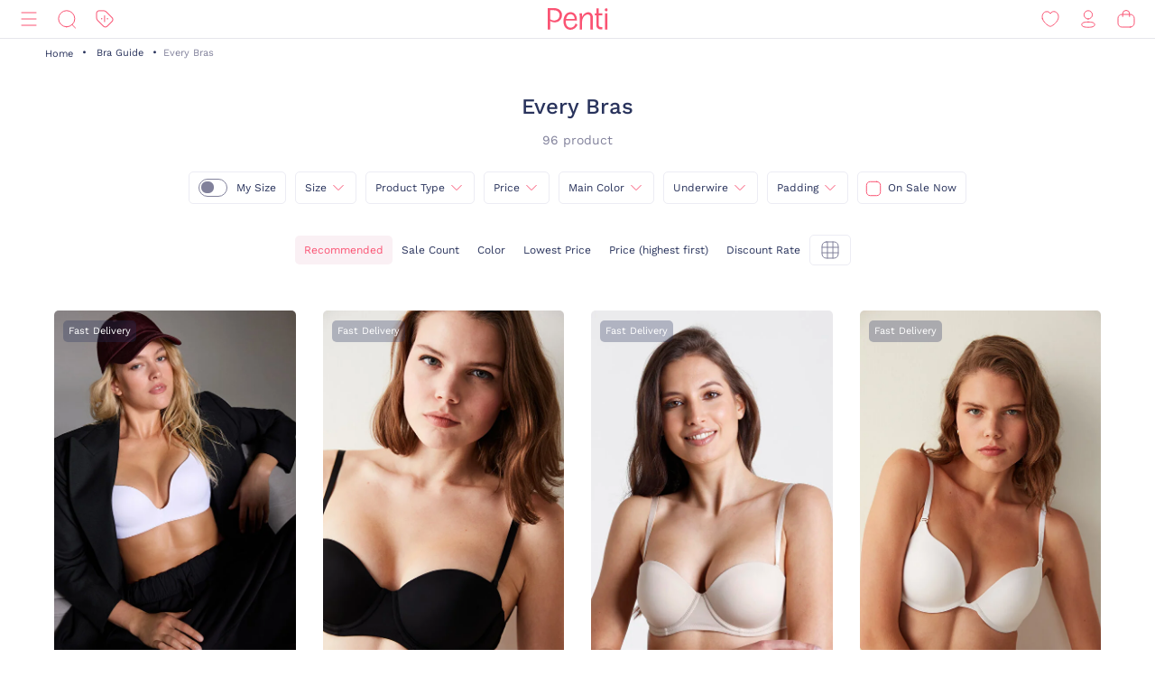

--- FILE ---
content_type: text/html;charset=UTF-8
request_url: https://www.penti.com/en/c/gunluk-sutyen
body_size: 34511
content:
<!DOCTYPE html>
<html lang="en">
<head>
	<title>
		Every Bras | Bra Guide | categories | Penti</title>
	<link rel="canonical" href="https://www.penti.com/en/c/gunluk-sutyen"/>
	<meta charset="utf-8">
	<meta http-equiv="X-UA-Compatible" content="IE=edge">

	<meta name="viewport" content="width=device-width, initial-scale=1, maximum-scale=1">

	<link rel="dns-prefetch" href="//file-penti.mncdn.com"/>
	<link rel="dns-prefetch" href="//cc-spectochat.echoccs.com"/>
	<link rel="dns-prefetch" href="//www.google-analytics.com"/>
	<link rel="dns-prefetch" href="//secure.adnxs.com"/>
	<link rel="dns-prefetch" href="//www.facebook.com"/>
	<link rel="dns-prefetch" href="//gum.criteo.com"/>
	<link rel="dns-prefetch" href="//www.google.com"/>
	<link rel="dns-prefetch" href="//dis.criteo.com"/>
	<link rel="dns-prefetch" href="//connect.facebook.net"/>
	<link rel="dns-prefetch" href="//match.adsrvr.org"/>
	<link rel="dns-prefetch" href="//i.thequin.ai"/>
	<link rel="dns-prefetch" href="//simage2.pubmatic.com"/>
	<link rel="dns-prefetch" href="//pixel.tapad.com"/>
	<link rel="dns-prefetch" href="//ka-f.fontawesome.com"/>
	<link rel="dns-prefetch" href="//creativecdn.com"/>
	<link rel="dns-prefetch" href="//idsync.rlcdn.com"/>
	<link rel="dns-prefetch" href="//www.googletagmanager.com"/>
	<link rel="dns-prefetch" href="//www.googleadservices.com"/>
	<link rel="dns-prefetch" href="//partner.mediawallahscript.com"/>
	<link rel="dns-prefetch" href="//x.bidswitch.net"/>
	<link rel="dns-prefetch" href="//cm.g.doubleclick.net"/>
	<link rel="dns-prefetch" href="//s.ad.smaato.net"/>
	<link rel="dns-prefetch" href="//an.yandex.ru"/>
	<link rel="dns-prefetch" href="//r.casalemedia.com"/>
	<link rel="dns-prefetch" href="//adservice.google.com"/>
	<link rel="dns-prefetch" href="//cdn.personaclick.com"/>
	<link rel="dns-prefetch" href="//ups.analytics.yahoo.com"/>
	<link rel="dns-prefetch" href="//eb2.3lift.com"/>
	<link rel="dns-prefetch" href="//googleads.g.doubleclick.net"/>
	<link rel="dns-prefetch" href="//9946142.fls.doubleclick.net"/>
	<link rel="dns-prefetch" href="//track.adform.net"/>
	<link rel="dns-prefetch" href="//p2s.penti.com"/>
	<link rel="dns-prefetch" href="//tg.socdm.com"/>
	<link rel="dns-prefetch" href="//adgen.socdm.com"/>
	<link rel="dns-prefetch" href="//sync.outbrain.com"/>
	<link rel="dns-prefetch" href="//d.turn.com"/>
	<link rel="dns-prefetch" href="//sslwidget.criteo.com"/>
	<link rel="dns-prefetch" href="//widget.eu.criteo.com"/>
	<link rel="dns-prefetch" href="//sp.analytics.yahoo.com"/>
	<link rel="dns-prefetch" href="//ads.yahoo.com"/>
	<link rel="dns-prefetch" href="//ad.as.amanad.adtdp.com"/>
	<link rel="dns-prefetch" href="//sync.ad-stir.com"/>
	<link rel="dns-prefetch" href="//cw.addthis.com"/>
	<link rel="dns-prefetch" href="//pixel.rubiconproject.com"/>
	<link rel="dns-prefetch" href="//trends.revcontent.com"/>
	<link rel="dns-prefetch" href="//adx.dable.io"/>
	<link rel="dns-prefetch" href="//cs.adingo.jp"/>
	<link rel="dns-prefetch" href="//ad.tpmn.co.kr"/>
	<link rel="dns-prefetch" href="//contextual.media.net"/>
	<link rel="dns-prefetch" href="//stats.g.doubleclick.net"/>
	<link rel="dns-prefetch" href="//cdn.thequin.ai"/>
	<link rel="dns-prefetch" href="//sync.taboola.com"/>
	<link rel="dns-prefetch" href="//kit.fontawesome.com"/>
	<link rel="dns-prefetch" href="//api.personaclick.com"/>
	<link rel="dns-prefetch" href="//cm.creativecdn.com"/>
	<link rel="dns-prefetch" href="//ams.creativecdn.com"/>
	<link rel="dns-prefetch" href="//img2-digitouch.mncdn.com"/>
	<link rel="dns-prefetch" href="//banner-penti.mncdn.com"/>
	<link rel="dns-prefetch" href="//static.hotjar.com"/>
	<link rel="dns-prefetch" href="//vars.hotjar.com"/>
	<link rel="dns-prefetch" href="//script.hotjar.com"/>
	<link rel="dns-prefetch" href="//10218329.fls.doubleclick.net"/>
	<link rel="dns-prefetch" href="//s2.adform.net"/>
	<link rel="dns-prefetch" href="//static.criteo.net"/>

	<meta name="keywords">
<meta name="description">
<meta name="robots" content="index,follow">
<script>
		var userAgentBot = /bot|crawl|spider/i.test(navigator.userAgent);
	</script>

	<!-- Google Tag Manager -->
	





<!-- Google Tag Manager -->


    

    
        
        
        
        
            
            
        
    

    

    <script>
        if(!userAgentBot){
            var googleAnalyticsTrackingId = 'GTM-WZW4ZSW';
            var _gaq = _gaq || [];
            window.dataLayer = window.dataLayer || [];
            _gaq.push(['_setAccount', googleAnalyticsTrackingId]);
            dataLayer.push({
                'cd_userid': "",
                'cd_signUpDate': "",
                'cd_memberType': "Logged Out",
                'cd_totalTransaction': "1",
                'cd_lastTransactionDate': "20220206",
                'cd_firstTransactionDate': "20220206",
                'cd_userHashedPhone': "",
                'cd_userHashedEmail': ""
            });
            dataLayer.push({
                'cd_pageType': "CATEGORYPAGES",
                'cd_pageBreadCrumb': "categories > Bra Guide > Every Bras"
            });
        }
    </script>

    
        
        
            <script>
                if(!userAgentBot){
                (function (w, d, s, l, i) {
                w[l] = w[l] || [];
                w[l].push({
                    'gtm.start':
                        new Date().getTime(), event: 'gtm.js'
                });
                var f = d.getElementsByTagName(s)[0],
                    j = d.createElement(s), dl = l != 'dataLayer' ? '&l=' + l : '';
                j.async = true;
                j.src =
                    'https://www.googletagmanager.com/gtm.js?id=' + i + dl;
                f.parentNode.insertBefore(j, f);
            })(window, document, 'script', 'dataLayer', 'GTM-WZW4ZSW');
                }
            </script>
        
    




<!-- End Google Tag Manager -->
	<meta property="og:image" content="https://file-penti.mncdn.com/mnresize/480/720/pentiimages/PLWVYDJP20SK-VT3_front.jpg">
    <meta property="twitter:card" content="summary_large_image">
<meta property="twitter:site" content="@penticorap">
<meta property="og:description" content="">
<meta property="twitter:domain" content="https://www.penti.com/en">
<meta property="og:type" content="website">
<meta property="og:site_name" content="Penti">
<meta property="og:title" content="Every Bras | Bra Guide | categories | Penti">
<meta property="og:url" content="https://www.penti.com/en/c/gunluk-sutyen"><link rel="preload" as="image" href="/medias/logo-new.svg?context=bWFzdGVyfGltYWdlc3wzMDMyfGltYWdlL3N2Zyt4bWx8YURaa0wyaGxZUzh4TnpVMU5qVTFNemMyTURjNU9DOXNiMmR2TFc1bGR5NXpkbWN8NjY2NDY4MTk0NjkwZjk1OGM5MzY3Nzg0ZGI1OWM2NjczYTk3YjVjNzQwZWYzNDdjMWJjOTc3M2JkZTRjNDBmNQ" />
<link rel="preload" as="image" href="/_ui/responsive/theme-penti/images/sprite-map.svg" />
<link rel="preload" as="image" fetchpriority="high" href="https://static.personaclick.com/Penti/2024/Nisan/3/persona_bant.png"/>

<link rel="preload" as="image" href="https://file-penti.mncdn.com/mnresize/550/825/pentiimages/PLWVYDJP20SK-VT3_front.jpg" />
            <link rel="preload" as="image" href="https://file-penti.mncdn.com/mnresize/550/825/pentiimages/PLNOBDSM19IY-SYH_front.jpg" />
            <link rel="preload" as="image" href="https://file-penti.mncdn.com/mnresize/550/825/pentiimages/PLNOBDSM19IY-TEN_front.jpg" />
            <link rel="preload" as="image" href="https://file-penti.mncdn.com/mnresize/550/825/pentiimages/PLLOLUST17IY-BYZ_front.jpg" />
            <link rel="alternate" href="https://www.penti.com/en/c/gunluk-sutyen" hreflang="en" />
        <link rel="alternate" href="https://www.penti.com/tr/c/gunluk-sutyen" hreflang="tr" />
    <meta http-equiv="X-UA-Compatible" content="ie=edge">
	<meta name="theme-color" content="#FA5373">

	<link rel="shortcut icon" type="image/x-icon" media="all" href="/_ui/responsive/theme-penti/images/favicon.ico" />
			<link rel="icon" type="image/x-icon" media="all" href="/_ui/responsive/theme-penti/images/favicon.ico" />
			<link rel="icon" sizes="144x144" href="/_ui/responsive/theme-penti/images/mstile-144x144.png">
			<link rel="apple-touch-icon" sizes="144x144" href="/_ui/responsive/theme-penti/images/apple-touch-icon-144x144.png">
			<link rel="apple-touch-icon" sizes="152x152" href="/_ui/responsive/theme-penti/images/apple-touch-icon-152x152.png">
		













<!--Add to homescreen for Chrome on Android-->
	<meta name="mobile-web-app-capable" content="yes">
	<meta name="application-name" content="Penti">

	<!--Add to homescreen for Safari on iOS-->
	<meta name="apple-mobile-web-app-capable" content="yes">
	<meta name="apple-mobile-web-app-status-bar-style" content="#FA5373">
	<meta name="apple-mobile-web-app-title" content="Penti">

<script>
        if(!userAgentBot){
        (function () {
            window.personaclick = window.personaclick || function () {
                (window.personaclick.q = window.personaclick.q || []).push(arguments)
            };
            var c = "//cdn.personaclick.com",
                v = "/v3.js",
                s = {
                    link: [{
                        href: c,
                        rel: "dns-prefetch"
                    }, {
                        href: c,
                        rel: "preconnect"
                    }, {
                        href: c + v,
                        rel: "preload",
                        as: "script"
                    }],
                    script: [{
                        src: c + v,
                        async: ""
                    }]
                };
            Object.keys(s).forEach(function (c) {
                s[c].forEach(function (d) {
                    var e = document.createElement(c),
                        a;
                    for (a in d) e.setAttribute(a, d[a]);
                    document.head.appendChild(e)
                })
            });
        })();
        personaclick('init', '923338650927a29ec6c67743f7f104');
        }
    </script>

    <script>
                if(!userAgentBot){
                personaclick("track", "category", "0076026");
                }
            </script>
        <link rel="preload" href="/_ui/responsive/theme-penti/css/fonts/WorkSans-Regular.woff2" as="font" crossorigin=""/>
<link rel="preload" href="/_ui/responsive/theme-penti/css/fonts/WorkSans-Medium.woff2" as="font" crossorigin=""/>
<link rel="preload" href="/_ui/responsive/theme-penti/css/fonts/WorkSans-Bold.woff2" as="font" crossorigin=""/>

<link rel="stylesheet" type="text/css" href="/wro/penti_responsive.css?v=202601081510" />
    <script>
			if(!userAgentBot){
				var _script = document.createElement('script');
				_script.setAttribute('src', '/_ui/responsive/common/js/custom/acc.penti.personaclick.head.js');
				document.getElementsByTagName('head')[0].appendChild(_script);
				_script = null;
			}
		</script>
    </head>

<body class="page-productGrid pageType-CategoryPage template-pages-category-productGridPage  smartedit-page-uid-productGrid smartedit-page-uuid-eyJpdGVtSWQiOiJwcm9kdWN0R3JpZCIsImNhdGFsb2dJZCI6InBlbnRpQ29udGVudENhdGFsb2ciLCJjYXRhbG9nVmVyc2lvbiI6Ik9ubGluZSJ9 smartedit-catalog-version-uuid-pentiContentCatalog/Online  language-en per-click-active">
	<!-- Google Tag Manager (noscript) -->
	<noscript>
		<iframe src="https://www.googletagmanager.com/ns.html?id=GTM-WZW4ZSW" height="0" width="0" style="display:none;visibility:hidden"></iframe>
	</noscript>
	<!-- End Google Tag Manager (noscript) -->
    <div id="wrapper">
        <div class="yCmsContentSlot">
</div><header id="site-header">
    <div class="header">
        <div class="header-inner">
            <div class="header-inner__left">
                <nav class="main-menu" id="main-menu">
            <div class="main-menu__header">
                        <div class="main-menu__header__left">
                            <div class="main-menu__header__right">
                                <button type="button" class="js-header-search">
                                    <svg class="icon">
                                        <use xlink:href="/_ui/responsive/theme-penti/images/redesign/icon-search-black.svg#search"></use>
                                    </svg>
                                </button>
                            </div>
                        </div>
                        <div class="main-menu__header__middle">
                            Categories</div>
                        <div class="main-menu__header__right">
                            <button type="button" class="js-main-menu-close">
                                <svg class="icon">
                                    <use xlink:href="/_ui/responsive/theme-penti/images/redesign/icon-close-black.svg#close"></use>
                                </svg>
                            </button>
                        </div>
                    </div>
                    <div class="main-menu__content js-main-menu-content">
                        <div class="main-menu__level1 NewPentiWomenNode js-main-menu-level1 tree">
                                    <a href="/en/c/kadin" class="main-menu-tab-link js-main-menu-link-level2 active ">
                                        Woman</a>
                                    <div class="main-menu__level2">
                                            <div class="category-menu-wrapper header-category-menu js-header-category-menu">
                                                    <div class="category-menu">
                                                        <div class="category-menu__category">
                                                                        <a href="/en/c/sutyen">
                                                                            <div class="category-menu__category__image">
                                                                                <img src="/_ui/responsive/theme-penti/images/placeholder-new.svg" data-src="https://file-penti.mncdn.com/mnresize/144/144/pentiimages/category_sutyen.jpg" width="72" height="72" alt="Bra" />
                                                                            </div>
                                                                            <div class="category-menu__category__name">
                                                                                    Bra</div>
                                                                        </a>
                                                                    </div>
                                                                <div class="category-menu__category">
                                                                        <a href="/en/c/kulot">
                                                                            <div class="category-menu__category__image">
                                                                                <img src="/_ui/responsive/theme-penti/images/placeholder-new.svg" data-src="https://file-penti.mncdn.com/mnresize/144/144/pentiimages/category_kulot.jpg" width="72" height="72" alt="Panty" />
                                                                            </div>
                                                                            <div class="category-menu__category__name">
                                                                                    Panty</div>
                                                                        </a>
                                                                    </div>
                                                                <div class="category-menu__category">
                                                                        <a href="/en/c/pijama-takimi">
                                                                            <div class="category-menu__category__image">
                                                                                <img src="/_ui/responsive/theme-penti/images/placeholder-new.svg" data-src="https://file-penti.mncdn.com/mnresize/144/144/pentiimages/category_pijama-takimi.jpg" width="72" height="72" alt="Pyjama Set" />
                                                                            </div>
                                                                            <div class="category-menu__category__name">
                                                                                    Pyjama Set</div>
                                                                        </a>
                                                                    </div>
                                                                <div class="category-menu__category">
                                                                        <a href="/en/c/kulotlu-corap">
                                                                            <div class="category-menu__category__image">
                                                                                <img src="/_ui/responsive/theme-penti/images/placeholder-new.svg" data-src="https://file-penti.mncdn.com/mnresize/144/144/pentiimages/category_kulotlu-corap.jpg" width="72" height="72" alt="Pantyhose" />
                                                                            </div>
                                                                            <div class="category-menu__category__name">
                                                                                    Pantyhose</div>
                                                                        </a>
                                                                    </div>
                                                                <div class="category-menu__category">
                                                                        <a href="/en/c/tayt">
                                                                            <div class="category-menu__category__image">
                                                                                <img src="/_ui/responsive/theme-penti/images/placeholder-new.svg" data-src="https://file-penti.mncdn.com/mnresize/144/144/pentiimages/category_tayt.jpg" width="72" height="72" alt="Legging" />
                                                                            </div>
                                                                            <div class="category-menu__category__name">
                                                                                    Legging</div>
                                                                        </a>
                                                                    </div>
                                                                </div>
                                                </div>
                                            <div class="main-menu__level2__wrapper">
                                                <div class="main-menu__level3__wrapper js-main-menu-level3">
                                                                    <a href="/en/c/kadin" class="main-menu__level3__wrapper__link js-main-menu-link-level3">
                                                                                Collection</a>
                                                                    <div class="main-menu__level4__wrapper js-main-menu-level4">
                                                                            <div class="main-menu__header">
                                                                                    <div class="main-menu__header__left">
                                                                                        <button type="button" class="js-main-menu-back">
                                                                                            <svg class="icon">
                                                                                                <use xlink:href="/_ui/responsive/theme-penti/images/redesign/icon-arrow-left.svg#arrow"></use>
                                                                                            </svg>
                                                                                        </button>
                                                                                    </div>
                                                                                    <div class="main-menu__header__middle">
                                                                                            Collection</div>
                                                                                    <div class="main-menu__header__right">
                                                                                        <button type="button" class="js-main-menu-close">
                                                                                            <svg class="icon">
                                                                                                <use xlink:href="/_ui/responsive/theme-penti/images/redesign/icon-close-black.svg#close"></use>
                                                                                            </svg>
                                                                                        </button>
                                                                                    </div>
                                                                                </div>
                                                                            <div class="main-menu__level4__wrapper__content js-main-menu-level4-wrapper">
                                                                                <a href="/en/c/tum-termal-urunler" class="main-menu__level4__wrapper__link">
                                                                                                <img src="/_ui/responsive/theme-penti/images/placeholder-new.svg" data-src="https://file-penti.mncdn.com/mnresize/72/72/pentiimages/category_tum-termal-urunler.jpg" width="72" height="72" alt="Thermal">
                                                                                                    Thermal</a>
                                                                                        <a href="/en/c/yoga-enerjisi" class="main-menu__level4__wrapper__link">
                                                                                                <img src="/_ui/responsive/theme-penti/images/placeholder-new.svg" data-src="https://file-penti.mncdn.com/pentiimages/category_yoga-enerjisi.jpg" width="72" height="72" alt="Yoga Energy">
                                                                                                    Yoga Energy</a>
                                                                                        <a href="/en/c/hamile-koleksiyonu" class="main-menu__level4__wrapper__link">
                                                                                                <img src="/_ui/responsive/theme-penti/images/placeholder-new.svg" data-src="https://file-penti.mncdn.com/pentiimages/category_hamile-koleksiyonu.jpg" width="72" height="72" alt="Mama Collection">
                                                                                                    Mama Collection</a>
                                                                                        <a href="/en/c/cupsecret" class="main-menu__level4__wrapper__link">
                                                                                                <img src="/_ui/responsive/theme-penti/images/placeholder-new.svg" data-src="https://file-penti.mncdn.com/pentiimages/category_cupsecret.jpg" width="72" height="72" alt="Bra Tops CUPsecret">
                                                                                                    Bra Tops CUPsecret</a>
                                                                                        <a href="/en/c/kadin-gelin-koleksiyonu" class="main-menu__level4__wrapper__link">
                                                                                                <img src="/_ui/responsive/theme-penti/images/placeholder-new.svg" data-src="https://file-penti.mncdn.com/mnresize/72/72/pentiimages/category_kadin-gelin-koleksiyonu.jpg" width="72" height="72" alt="Wedding Collection">
                                                                                                    Wedding Collection</a>
                                                                                        <a href="/en/c/flora" class="main-menu__level4__wrapper__link">
                                                                                                <img src="/_ui/responsive/theme-penti/images/placeholder-new.svg" data-src="https://file-penti.mncdn.com/mnresize/72/72/pentiimages/category_flora.jpg" width="72" height="72" alt="Inspired by Flora">
                                                                                                    Inspired by Flora</a>
                                                                                        <a href="/en/c/penti-aging" class="main-menu__level4__wrapper__link">
                                                                                                <img src="/_ui/responsive/theme-penti/images/placeholder-new.svg" data-src="https://file-penti.mncdn.com/mnresize/72/72/pentiimages/category_penti-aging.jpg" width="72" height="72" alt="Penti Aging">
                                                                                                    Penti Aging</a>
                                                                                        </div>
                                                                        </div>
                                                                    </div>
                                                            <div class="main-menu__level3__wrapper js-main-menu-level3">
                                                                    <a href="/en/c/kadin-ic-giyim" class="main-menu__level3__wrapper__link js-main-menu-link-level3">
                                                                                Intimate</a>
                                                                    <div class="main-menu__level4__wrapper js-main-menu-level4">
                                                                            <div class="main-menu__header">
                                                                                    <div class="main-menu__header__left">
                                                                                        <button type="button" class="js-main-menu-back">
                                                                                            <svg class="icon">
                                                                                                <use xlink:href="/_ui/responsive/theme-penti/images/redesign/icon-arrow-left.svg#arrow"></use>
                                                                                            </svg>
                                                                                        </button>
                                                                                    </div>
                                                                                    <div class="main-menu__header__middle">
                                                                                            Intimate</div>
                                                                                    <div class="main-menu__header__right">
                                                                                        <button type="button" class="js-main-menu-close">
                                                                                            <svg class="icon">
                                                                                                <use xlink:href="/_ui/responsive/theme-penti/images/redesign/icon-close-black.svg#close"></use>
                                                                                            </svg>
                                                                                        </button>
                                                                                    </div>
                                                                                </div>
                                                                            <div class="main-menu__level4__wrapper__content js-main-menu-level4-wrapper">
                                                                                <a href="/en/c/kadin-ic-giyim" class="main-menu__level4__wrapper__link">
                                                                                                <img src="/_ui/responsive/theme-penti/images/placeholder-new.svg" data-src="https://file-penti.mncdn.com/pentiimages/category_kadin-ic-giyim.jpg" width="72" height="72" alt="All Intimates">
                                                                                                    All Intimates</a>
                                                                                        <a href="/en/c/ic-giyim-yeni-sezon" class="main-menu__level4__wrapper__link">
                                                                                                <img src="/_ui/responsive/theme-penti/images/placeholder-new.svg" data-src="https://file-penti.mncdn.com/mnresize/72/72/pentiimages/category_ic-giyim-yeni-sezon.jpg" width="72" height="72" alt="New In">
                                                                                                    New In</a>
                                                                                        <a href="/en/c/privee" class="main-menu__level4__wrapper__link">
                                                                                                <img src="/_ui/responsive/theme-penti/images/placeholder-new.svg" data-src="https://file-penti.mncdn.com/mnresize/72/72/pentiimages/category_ma-vie-privee.jpg" width="72" height="72" alt="Privee">
                                                                                                    Privee</a>
                                                                                        <a href="/en/c/hic-camasiri" class="main-menu__level4__wrapper__link">
                                                                                                <img src="/_ui/responsive/theme-penti/images/placeholder-new.svg" data-src="https://file-penti.mncdn.com/mnresize/72/72/pentiimages/category_hic-camasiri.jpg" width="72" height="72" alt="Nonderwear">
                                                                                                    Nonderwear</a>
                                                                                        <a href="/en/c/sutyen" class="main-menu__level4__wrapper__link">
                                                                                                <img src="/_ui/responsive/theme-penti/images/placeholder-new.svg" data-src="https://file-penti.mncdn.com/mnresize/72/72/pentiimages/category_sutyen.jpg" width="72" height="72" alt="Bra">
                                                                                                    Bra</a>
                                                                                        <a href="/en/c/kulot" class="main-menu__level4__wrapper__link">
                                                                                                <img src="/_ui/responsive/theme-penti/images/placeholder-new.svg" data-src="https://file-penti.mncdn.com/mnresize/72/72/pentiimages/category_kulot.jpg" width="72" height="72" alt="Panty">
                                                                                                    Panty</a>
                                                                                        <a href="/en/c/bralet-top" class="main-menu__level4__wrapper__link">
                                                                                                <img src="/_ui/responsive/theme-penti/images/placeholder-new.svg" data-src="https://file-penti.mncdn.com/mnresize/72/72/pentiimages/category_bralet-top.jpg" width="72" height="72" alt="Bralet Top">
                                                                                                    Bralet Top</a>
                                                                                        <a href="/en/c/bustiyer" class="main-menu__level4__wrapper__link">
                                                                                                <img src="/_ui/responsive/theme-penti/images/placeholder-new.svg" data-src="https://file-penti.mncdn.com/mnresize/72/72/pentiimages/category_bustiyer.jpg" width="72" height="72" alt="Bustier">
                                                                                                    Bustier</a>
                                                                                        <a href="/en/c/jartiyer" class="main-menu__level4__wrapper__link">
                                                                                                <img src="/_ui/responsive/theme-penti/images/placeholder-new.svg" data-src="https://file-penti.mncdn.com/mnresize/72/72/pentiimages/category_jartiyer.jpg" width="72" height="72" alt="Gartner">
                                                                                                    Gartner</a>
                                                                                        <a href="/en/c/babydoll-bodysuit" class="main-menu__level4__wrapper__link">
                                                                                                <img src="/_ui/responsive/theme-penti/images/placeholder-new.svg" data-src="https://file-penti.mncdn.com/mnresize/72/72/pentiimages/category_babydoll-bodysuit.jpg" width="72" height="72" alt="Babydoll and Bodysuit">
                                                                                                    Babydoll and Bodysuit</a>
                                                                                        <button type="button" class="main-menu__level4__wrapper__content__show-more js-main-menu-show-more">
                                                                                                Others (4)
                                                                                            </button>
                                                                                            <div class="main-menu__level4__wrapper__content__more js-main-menu-more">
                                                                                                <a href="/en/c/korse" class="main-menu__level4__wrapper__link">
                                                                                                        <img src="/_ui/responsive/theme-penti/images/placeholder-new.svg" data-src="https://file-penti.mncdn.com/mnresize/72/72/pentiimages/category_korse.jpg" width="72" height="72" alt="Corset">
                                                                                                            Corset</a>
                                                                                                <a href="/en/c/kombinezon-jupon" class="main-menu__level4__wrapper__link">
                                                                                                        <img src="/_ui/responsive/theme-penti/images/placeholder-new.svg" data-src="https://file-penti.mncdn.com/mnresize/72/72/pentiimages/category_kombinezon-jupon.jpg" width="72" height="72" alt="Petticoat and Underskirt">
                                                                                                            Petticoat and Underskirt</a>
                                                                                                <a href="/en/c/atlet-body" class="main-menu__level4__wrapper__link">
                                                                                                        <img src="/_ui/responsive/theme-penti/images/placeholder-new.svg" data-src="https://file-penti.mncdn.com/mnresize/72/72/pentiimages/category_atlet-body.jpg" width="72" height="72" alt="All Athlete and Bodys">
                                                                                                            All Athlete and Bodys</a>
                                                                                                <a href="/en/c/ic-giyim-aksesuarlari" class="main-menu__level4__wrapper__link">
                                                                                                        <img src="/_ui/responsive/theme-penti/images/placeholder-new.svg" data-src="https://file-penti.mncdn.com/mnresize/72/72/pentiimages/category_ic-giyim-aksesuarlari.jpg" width="72" height="72" alt="Intimate Accessories">
                                                                                                            Intimate Accessories</a>
                                                                                                </div>
                                                                                        </div>
                                                                        </div>
                                                                    </div>
                                                            <div class="main-menu__level3__wrapper js-main-menu-level3">
                                                                    <a href="/en/c/kadin-ev-giyim" class="main-menu__level3__wrapper__link js-main-menu-link-level3">
                                                                                Homewear</a>
                                                                    <div class="main-menu__level4__wrapper js-main-menu-level4">
                                                                            <div class="main-menu__header">
                                                                                    <div class="main-menu__header__left">
                                                                                        <button type="button" class="js-main-menu-back">
                                                                                            <svg class="icon">
                                                                                                <use xlink:href="/_ui/responsive/theme-penti/images/redesign/icon-arrow-left.svg#arrow"></use>
                                                                                            </svg>
                                                                                        </button>
                                                                                    </div>
                                                                                    <div class="main-menu__header__middle">
                                                                                            Homewear</div>
                                                                                    <div class="main-menu__header__right">
                                                                                        <button type="button" class="js-main-menu-close">
                                                                                            <svg class="icon">
                                                                                                <use xlink:href="/_ui/responsive/theme-penti/images/redesign/icon-close-black.svg#close"></use>
                                                                                            </svg>
                                                                                        </button>
                                                                                    </div>
                                                                                </div>
                                                                            <div class="main-menu__level4__wrapper__content js-main-menu-level4-wrapper">
                                                                                <a href="/en/c/kadin-ev-giyim" class="main-menu__level4__wrapper__link">
                                                                                                <img src="/_ui/responsive/theme-penti/images/placeholder-new.svg" data-src="https://file-penti.mncdn.com/pentiimages/category_kadin-ev-giyim.jpg" width="72" height="72" alt="All Homewear">
                                                                                                    All Homewear</a>
                                                                                        <a href="/en/c/ev-giyim-yeni-sezon" class="main-menu__level4__wrapper__link">
                                                                                                <img src="/_ui/responsive/theme-penti/images/placeholder-new.svg" data-src="https://file-penti.mncdn.com/mnresize/72/72/pentiimages/category_ev-giyim-yeni-sezon.jpg" width="72" height="72" alt="New In">
                                                                                                    New In</a>
                                                                                        <a href="/en/c/kadin-pijama" class="main-menu__level4__wrapper__link">
                                                                                                <img src="/_ui/responsive/theme-penti/images/placeholder-new.svg" data-src="https://file-penti.mncdn.com/mnresize/72/72/pentiimages/category_kadin-pijama.jpg" width="72" height="72" alt="Pyjamas">
                                                                                                    Pyjamas</a>
                                                                                        <a href="/en/c/pijama-takimi" class="main-menu__level4__wrapper__link">
                                                                                                <img src="/_ui/responsive/theme-penti/images/placeholder-new.svg" data-src="https://file-penti.mncdn.com/mnresize/72/72/pentiimages/category_pijama-takimi.jpg" width="72" height="72" alt="Pyjama Set">
                                                                                                    Pyjama Set</a>
                                                                                        <a href="/en/c/pijama-ustu" class="main-menu__level4__wrapper__link">
                                                                                                <img src="/_ui/responsive/theme-penti/images/placeholder-new.svg" data-src="https://file-penti.mncdn.com/mnresize/72/72/pentiimages/category_pijama-ustu.jpg" width="72" height="72" alt="Pyjama Top">
                                                                                                    Pyjama Top</a>
                                                                                        <a href="/en/c/pijama-alti" class="main-menu__level4__wrapper__link">
                                                                                                <img src="/_ui/responsive/theme-penti/images/placeholder-new.svg" data-src="https://file-penti.mncdn.com/mnresize/72/72/pentiimages/category_pijama-alti.jpg" width="72" height="72" alt="Pyjama Bottoms">
                                                                                                    Pyjama Bottoms</a>
                                                                                        <a href="/en/c/hamile-pijama-takimi" class="main-menu__level4__wrapper__link">
                                                                                                <img src="/_ui/responsive/theme-penti/images/placeholder-new.svg" data-src="https://file-penti.mncdn.com/mnresize/72/72/pentiimages/category_hamile-pijama-takimi.jpg" width="72" height="72" alt="Mama PJ Set">
                                                                                                    Mama PJ Set</a>
                                                                                        <a href="/en/c/pamuklu-pijama-takimi" class="main-menu__level4__wrapper__link">
                                                                                                <img src="/_ui/responsive/theme-penti/images/placeholder-new.svg" data-src="https://file-penti.mncdn.com/mnresize/72/72/pentiimages/category_pamuklu-pijama-takimi.jpg" width="72" height="72" alt="Cotton PJ Set">
                                                                                                    Cotton PJ Set</a>
                                                                                        <a href="/en/c/termal-pijama-takimi" class="main-menu__level4__wrapper__link">
                                                                                                <img src="/_ui/responsive/theme-penti/images/placeholder-new.svg" data-src="https://file-penti.mncdn.com/mnresize/72/72/pentiimages/category_termal-pijama-takimi.jpg" width="72" height="72" alt="Thermal PJ Set">
                                                                                                    Thermal PJ Set</a>
                                                                                        <a href="/en/c/elbise-gecelik" class="main-menu__level4__wrapper__link">
                                                                                                <img src="/_ui/responsive/theme-penti/images/placeholder-new.svg" data-src="https://file-penti.mncdn.com/mnresize/72/72/pentiimages/category_elbise-gecelik.jpg" width="72" height="72" alt="Nightdress">
                                                                                                    Nightdress</a>
                                                                                        <button type="button" class="main-menu__level4__wrapper__content__show-more js-main-menu-show-more">
                                                                                                Others (2)
                                                                                            </button>
                                                                                            <div class="main-menu__level4__wrapper__content__more js-main-menu-more">
                                                                                                <a href="/en/c/sabahlik-hirka" class="main-menu__level4__wrapper__link">
                                                                                                        <img src="/_ui/responsive/theme-penti/images/placeholder-new.svg" data-src="https://file-penti.mncdn.com/mnresize/72/72/pentiimages/category_sabahlik-hirka.jpg" width="72" height="72" alt="Robe / Cardigan">
                                                                                                            Robe / Cardigan</a>
                                                                                                <a href="/en/c/panduf-terlik-corap" class="main-menu__level4__wrapper__link">
                                                                                                        <img src="/_ui/responsive/theme-penti/images/placeholder-new.svg" data-src="https://file-penti.mncdn.com/mnresize/72/72/pentiimages/category_panduf-terlik-corap.jpg" width="72" height="72" alt="Slippers and Home Socks">
                                                                                                            Slippers and Home Socks</a>
                                                                                                </div>
                                                                                        </div>
                                                                        </div>
                                                                    </div>
                                                            <div class="main-menu__level3__wrapper js-main-menu-level3">
                                                                    <a href="/en/c/kadin-corap" class="main-menu__level3__wrapper__link js-main-menu-link-level3">
                                                                                Socks</a>
                                                                    <div class="main-menu__level4__wrapper js-main-menu-level4">
                                                                            <div class="main-menu__header">
                                                                                    <div class="main-menu__header__left">
                                                                                        <button type="button" class="js-main-menu-back">
                                                                                            <svg class="icon">
                                                                                                <use xlink:href="/_ui/responsive/theme-penti/images/redesign/icon-arrow-left.svg#arrow"></use>
                                                                                            </svg>
                                                                                        </button>
                                                                                    </div>
                                                                                    <div class="main-menu__header__middle">
                                                                                            Socks</div>
                                                                                    <div class="main-menu__header__right">
                                                                                        <button type="button" class="js-main-menu-close">
                                                                                            <svg class="icon">
                                                                                                <use xlink:href="/_ui/responsive/theme-penti/images/redesign/icon-close-black.svg#close"></use>
                                                                                            </svg>
                                                                                        </button>
                                                                                    </div>
                                                                                </div>
                                                                            <div class="main-menu__level4__wrapper__content js-main-menu-level4-wrapper">
                                                                                <a href="/en/c/kadin-corap" class="main-menu__level4__wrapper__link">
                                                                                                <img src="/_ui/responsive/theme-penti/images/placeholder-new.svg" data-src="https://file-penti.mncdn.com/pentiimages/category_kadin-corap.jpg" width="72" height="72" alt="All Socks">
                                                                                                    All Socks</a>
                                                                                        <a href="/en/c/corap-yeni-sezon" class="main-menu__level4__wrapper__link">
                                                                                                <img src="/_ui/responsive/theme-penti/images/placeholder-new.svg" data-src="https://file-penti.mncdn.com/mnresize/72/72/pentiimages/category_corap-yeni-sezon.jpg" width="72" height="72" alt="New In">
                                                                                                    New In</a>
                                                                                        <a href="/en/c/kulotlu-corap" class="main-menu__level4__wrapper__link">
                                                                                                <img src="/_ui/responsive/theme-penti/images/placeholder-new.svg" data-src="https://file-penti.mncdn.com/mnresize/72/72/pentiimages/category_kulotlu-corap.jpg" width="72" height="72" alt="Pantyhose">
                                                                                                    Pantyhose</a>
                                                                                        <a href="/en/c/premier-kulotlu-coraplar" class="main-menu__level4__wrapper__link">
                                                                                                <img src="/_ui/responsive/theme-penti/images/placeholder-new.svg" data-src="https://file-penti.mncdn.com/mnresize/72/72/pentiimages/category_premier-kulotlu-coraplar.jpg" width="72" height="72" alt="Premier Tights">
                                                                                                    Premier Tights</a>
                                                                                        <a href="/en/c/ince-kulotlu-coraplar" class="main-menu__level4__wrapper__link">
                                                                                                <img src="/_ui/responsive/theme-penti/images/placeholder-new.svg" data-src="https://file-penti.mncdn.com/mnresize/72/72/pentiimages/category_ince-kulotlu-coraplar.jpg" width="72" height="72" alt="Thin Pantyhose">
                                                                                                    Thin Pantyhose</a>
                                                                                        <a href="/en/c/jartiyer-corap" class="main-menu__level4__wrapper__link">
                                                                                                <img src="/_ui/responsive/theme-penti/images/placeholder-new.svg" data-src="https://file-penti.mncdn.com/mnresize/72/72/pentiimages/category_jartiyer-corap.jpg" width="72" height="72" alt="Garter Hosiery">
                                                                                                    Garter Hosiery</a>
                                                                                        <a href="/en/c/diz-ustu-corap" class="main-menu__level4__wrapper__link">
                                                                                                <img src="/_ui/responsive/theme-penti/images/placeholder-new.svg" data-src="https://file-penti.mncdn.com/mnresize/72/72/pentiimages/category_diz-ustu-corap.jpg" width="72" height="72" alt="Over Knee Socks">
                                                                                                    Over Knee Socks</a>
                                                                                        <a href="/en/c/diz-alti-corap" class="main-menu__level4__wrapper__link">
                                                                                                <img src="/_ui/responsive/theme-penti/images/placeholder-new.svg" data-src="https://file-penti.mncdn.com/mnresize/72/72/pentiimages/category_diz-alti-corap.jpg" width="72" height="72" alt="Tall Socks">
                                                                                                    Tall Socks</a>
                                                                                        <a href="/en/c/soket-corap-kadin" class="main-menu__level4__wrapper__link">
                                                                                                <img src="/_ui/responsive/theme-penti/images/placeholder-new.svg" data-src="https://file-penti.mncdn.com/mnresize/72/72/pentiimages/category_soket-corap-kadin.jpg" width="72" height="72" alt="Soket Socks">
                                                                                                    Soket Socks</a>
                                                                                        <a href="/en/c/babet-coraplar" class="main-menu__level4__wrapper__link">
                                                                                                <img src="/_ui/responsive/theme-penti/images/placeholder-new.svg" data-src="https://file-penti.mncdn.com/mnresize/72/72/pentiimages/category_babet-coraplar.jpg" width="72" height="72" alt="Ballet Socks">
                                                                                                    Ballet Socks</a>
                                                                                        <button type="button" class="main-menu__level4__wrapper__content__show-more js-main-menu-show-more">
                                                                                                Others (5)
                                                                                            </button>
                                                                                            <div class="main-menu__level4__wrapper__content__more js-main-menu-more">
                                                                                                <a href="/en/c/patik-kisa-corap" class="main-menu__level4__wrapper__link">
                                                                                                        <img src="/_ui/responsive/theme-penti/images/placeholder-new.svg" data-src="https://file-penti.mncdn.com/mnresize/72/72/pentiimages/category_patik-kisa-corap.jpg" width="72" height="72" alt="Booties & Short Socks">
                                                                                                            Booties & Short Socks</a>
                                                                                                <a href="/en/c/sneaker-corap" class="main-menu__level4__wrapper__link">
                                                                                                        <img src="/_ui/responsive/theme-penti/images/placeholder-new.svg" data-src="https://file-penti.mncdn.com/mnresize/72/72/pentiimages/category_sneaker-corap.jpg" width="72" height="72" alt="Sneaker Socks">
                                                                                                            Sneaker Socks</a>
                                                                                                <a href="/en/c/ev-corabi" class="main-menu__level4__wrapper__link">
                                                                                                        <img src="/_ui/responsive/theme-penti/images/placeholder-new.svg" data-src="https://file-penti.mncdn.com/mnresize/72/72/pentiimages/category_ev-corabi.jpg" width="72" height="72" alt="Home Socks">
                                                                                                            Home Socks</a>
                                                                                                <a href="/en/c/yoga-spor-corap" class="main-menu__level4__wrapper__link">
                                                                                                        <img src="/_ui/responsive/theme-penti/images/placeholder-new.svg" data-src="https://file-penti.mncdn.com/mnresize/72/72/pentiimages/category_yoga-spor-corap.jpg" width="72" height="72" alt="Yoga & Sports Socks">
                                                                                                            Yoga & Sports Socks</a>
                                                                                                <a href="/en/c/coklu-paket-coraplar" class="main-menu__level4__wrapper__link">
                                                                                                        <img src="/_ui/responsive/theme-penti/images/placeholder-new.svg" data-src="https://file-penti.mncdn.com/mnresize/72/72/pentiimages/category_coklu-paket-coraplar.jpg" width="72" height="72" alt="Multi Pack Socks">
                                                                                                            Multi Pack Socks</a>
                                                                                                </div>
                                                                                        </div>
                                                                        </div>
                                                                    </div>
                                                            <div class="main-menu__level3__wrapper js-main-menu-level3">
                                                                    <a href="/en/c/kadin-aktif-gunluk-giyim" class="main-menu__level3__wrapper__link js-main-menu-link-level3">
                                                                                Athleisure</a>
                                                                    <div class="main-menu__level4__wrapper js-main-menu-level4">
                                                                            <div class="main-menu__header">
                                                                                    <div class="main-menu__header__left">
                                                                                        <button type="button" class="js-main-menu-back">
                                                                                            <svg class="icon">
                                                                                                <use xlink:href="/_ui/responsive/theme-penti/images/redesign/icon-arrow-left.svg#arrow"></use>
                                                                                            </svg>
                                                                                        </button>
                                                                                    </div>
                                                                                    <div class="main-menu__header__middle">
                                                                                            Athleisure</div>
                                                                                    <div class="main-menu__header__right">
                                                                                        <button type="button" class="js-main-menu-close">
                                                                                            <svg class="icon">
                                                                                                <use xlink:href="/_ui/responsive/theme-penti/images/redesign/icon-close-black.svg#close"></use>
                                                                                            </svg>
                                                                                        </button>
                                                                                    </div>
                                                                                </div>
                                                                            <div class="main-menu__level4__wrapper__content js-main-menu-level4-wrapper">
                                                                                <a href="/en/c/kadin-aktif-gunluk-giyim" class="main-menu__level4__wrapper__link">
                                                                                                <img src="/_ui/responsive/theme-penti/images/placeholder-new.svg" data-src="https://file-penti.mncdn.com/pentiimages/category_kadin-aktif-gunluk-giyim.jpg" width="72" height="72" alt="All Athleisure Products">
                                                                                                    All Athleisure Products</a>
                                                                                        <a href="/en/c/aktif-rahat-giyim-yeni-sezon" class="main-menu__level4__wrapper__link">
                                                                                                <img src="/_ui/responsive/theme-penti/images/placeholder-new.svg" data-src="https://file-penti.mncdn.com/mnresize/72/72/pentiimages/category_aktif-rahat-giyim-yeni-sezon.jpg" width="72" height="72" alt="New In">
                                                                                                    New In</a>
                                                                                        <a href="/en/c/sporcu-sutyeni" class="main-menu__level4__wrapper__link">
                                                                                                <img src="/_ui/responsive/theme-penti/images/placeholder-new.svg" data-src="https://file-penti.mncdn.com/mnresize/72/72/pentiimages/category_sporcu-sutyeni.jpg" width="72" height="72" alt="Sports Bra">
                                                                                                    Sports Bra</a>
                                                                                        <a href="/en/c/tayt" class="main-menu__level4__wrapper__link">
                                                                                                <img src="/_ui/responsive/theme-penti/images/placeholder-new.svg" data-src="https://file-penti.mncdn.com/mnresize/72/72/pentiimages/category_tayt.jpg" width="72" height="72" alt="Legging">
                                                                                                    Legging</a>
                                                                                        <a href="/en/c/atlet-tisort" class="main-menu__level4__wrapper__link">
                                                                                                <img src="/_ui/responsive/theme-penti/images/placeholder-new.svg" data-src="https://file-penti.mncdn.com/mnresize/72/72/pentiimages/category_atlet-tisort.jpg" width="72" height="72" alt="Athlete / Tshirt">
                                                                                                    Athlete / Tshirt</a>
                                                                                        <a href="/en/c/sweatshirt-hirka" class="main-menu__level4__wrapper__link">
                                                                                                <img src="/_ui/responsive/theme-penti/images/placeholder-new.svg" data-src="https://file-penti.mncdn.com/mnresize/72/72/pentiimages/category_sweatshirt-hirka.jpg" width="72" height="72" alt="Sweatshirt">
                                                                                                    Sweatshirt</a>
                                                                                        <a href="/en/c/esofman-alti" class="main-menu__level4__wrapper__link">
                                                                                                <img src="/_ui/responsive/theme-penti/images/placeholder-new.svg" data-src="https://file-penti.mncdn.com/mnresize/72/72/pentiimages/category_esofman-alti.jpg" width="72" height="72" alt="Sweatpants">
                                                                                                    Sweatpants</a>
                                                                                        <a href="/en/c/pantolon" class="main-menu__level4__wrapper__link">
                                                                                                <img src="/_ui/responsive/theme-penti/images/placeholder-new.svg" data-src="https://file-penti.mncdn.com/mnresize/72/72/pentiimages/category_pantolon.jpg" width="72" height="72" alt="Pants">
                                                                                                    Pants</a>
                                                                                        <a href="/en/c/sort-etek" class="main-menu__level4__wrapper__link">
                                                                                                <img src="/_ui/responsive/theme-penti/images/placeholder-new.svg" data-src="https://file-penti.mncdn.com/mnresize/72/72/pentiimages/category_sort-etek.jpg" width="72" height="72" alt="Short and Skirt">
                                                                                                    Short and Skirt</a>
                                                                                        <a href="/en/c/ruzgarlik" class="main-menu__level4__wrapper__link">
                                                                                                <img src="/_ui/responsive/theme-penti/images/placeholder-new.svg" data-src="https://file-penti.mncdn.com/mnresize/72/72/pentiimages/category_ruzgarlik.jpg" width="72" height="72" alt="Windbreaker">
                                                                                                    Windbreaker</a>
                                                                                        <button type="button" class="main-menu__level4__wrapper__content__show-more js-main-menu-show-more">
                                                                                                Others (3)
                                                                                            </button>
                                                                                            <div class="main-menu__level4__wrapper__content__more js-main-menu-more">
                                                                                                <a href="/en/c/elbise-tulum" class="main-menu__level4__wrapper__link">
                                                                                                        <img src="/_ui/responsive/theme-penti/images/placeholder-new.svg" data-src="https://file-penti.mncdn.com/mnresize/72/72/pentiimages/category_elbise-tulum.jpg" width="72" height="72" alt="Dress/Overall">
                                                                                                            Dress/Overall</a>
                                                                                                <a href="/en/c/yoga-spor-corap" class="main-menu__level4__wrapper__link">
                                                                                                        <img src="/_ui/responsive/theme-penti/images/placeholder-new.svg" data-src="https://file-penti.mncdn.com/mnresize/72/72/pentiimages/category_yoga-spor-corap.jpg" width="72" height="72" alt="Yoga and Sport Socks">
                                                                                                            Yoga and Sport Socks</a>
                                                                                                <a href="/en/c/bodysuit" class="main-menu__level4__wrapper__link">
                                                                                                        <img src="/_ui/responsive/theme-penti/images/placeholder-new.svg" data-src="https://file-penti.mncdn.com/mnresize/72/72/pentiimages/category_bodysuit.jpg" width="72" height="72" alt="Bodysuit">
                                                                                                            Bodysuit</a>
                                                                                                </div>
                                                                                        </div>
                                                                        </div>
                                                                    </div>
                                                            <div class="main-menu__level3__wrapper js-main-menu-level3">
                                                                    <a href="/en/c/kadin-plaj" class="main-menu__level3__wrapper__link js-main-menu-link-level3">
                                                                                Beachwear</a>
                                                                    <div class="main-menu__level4__wrapper js-main-menu-level4">
                                                                            <div class="main-menu__header">
                                                                                    <div class="main-menu__header__left">
                                                                                        <button type="button" class="js-main-menu-back">
                                                                                            <svg class="icon">
                                                                                                <use xlink:href="/_ui/responsive/theme-penti/images/redesign/icon-arrow-left.svg#arrow"></use>
                                                                                            </svg>
                                                                                        </button>
                                                                                    </div>
                                                                                    <div class="main-menu__header__middle">
                                                                                            Beachwear</div>
                                                                                    <div class="main-menu__header__right">
                                                                                        <button type="button" class="js-main-menu-close">
                                                                                            <svg class="icon">
                                                                                                <use xlink:href="/_ui/responsive/theme-penti/images/redesign/icon-close-black.svg#close"></use>
                                                                                            </svg>
                                                                                        </button>
                                                                                    </div>
                                                                                </div>
                                                                            <div class="main-menu__level4__wrapper__content js-main-menu-level4-wrapper">
                                                                                <a href="/en/c/kadin-plaj" class="main-menu__level4__wrapper__link">
                                                                                                <img src="/_ui/responsive/theme-penti/images/placeholder-new.svg" data-src="https://file-penti.mncdn.com/mnresize/72/72/pentiimages/category_kadin-plaj.jpg" width="72" height="72" alt="All Beachwear">
                                                                                                    All Beachwear</a>
                                                                                        <a href="/en/c/plaj-yeni-sezon" class="main-menu__level4__wrapper__link">
                                                                                                <img src="/_ui/responsive/theme-penti/images/placeholder-new.svg" data-src="https://file-penti.mncdn.com/pentiimages/category_plaj-yeni-sezon.jpg" width="72" height="72" alt="New In">
                                                                                                    New In</a>
                                                                                        <a href="/en/c/bikini" class="main-menu__level4__wrapper__link">
                                                                                                <img src="/_ui/responsive/theme-penti/images/placeholder-new.svg" data-src="https://file-penti.mncdn.com/mnresize/72/72/pentiimages/category_bikini.jpg" width="72" height="72" alt="Bikini">
                                                                                                    Bikini</a>
                                                                                        <a href="/en/c/bikini-alti" class="main-menu__level4__wrapper__link">
                                                                                                <img src="/_ui/responsive/theme-penti/images/placeholder-new.svg" data-src="https://file-penti.mncdn.com/mnresize/72/72/pentiimages/category_bikini-alti.jpg" width="72" height="72" alt="Bikini Bottom">
                                                                                                    Bikini Bottom</a>
                                                                                        <a href="/en/c/bikini-ustu" class="main-menu__level4__wrapper__link">
                                                                                                <img src="/_ui/responsive/theme-penti/images/placeholder-new.svg" data-src="https://file-penti.mncdn.com/mnresize/72/72/pentiimages/category_bikini-ustu.jpg" width="72" height="72" alt="Bikini Top">
                                                                                                    Bikini Top</a>
                                                                                        <a href="/en/c/pareo" class="main-menu__level4__wrapper__link">
                                                                                                <img src="/_ui/responsive/theme-penti/images/placeholder-new.svg" data-src="https://file-penti.mncdn.com/mnresize/72/72/pentiimages/category_pareo.jpg" width="72" height="72" alt="Pareo">
                                                                                                    Pareo</a>
                                                                                        <a href="/en/c/kimono" class="main-menu__level4__wrapper__link">
                                                                                                <img src="/_ui/responsive/theme-penti/images/placeholder-new.svg" data-src="https://file-penti.mncdn.com/mnresize/72/72/pentiimages/category_kimono.jpg" width="72" height="72" alt="Kimono">
                                                                                                    Kimono</a>
                                                                                        <a href="/en/c/plaj-canta" class="main-menu__level4__wrapper__link">
                                                                                                <img src="/_ui/responsive/theme-penti/images/placeholder-new.svg" data-src="https://file-penti.mncdn.com/mnresize/72/72/pentiimages/category_plaj-canta.jpg" width="72" height="72" alt="Beach Bag">
                                                                                                    Beach Bag</a>
                                                                                        <a href="/en/c/kadin-mayo" class="main-menu__level4__wrapper__link">
                                                                                                <img src="/_ui/responsive/theme-penti/images/placeholder-new.svg" data-src="https://file-penti.mncdn.com/mnresize/72/72/pentiimages/category_kadin-mayo.jpg" width="72" height="72" alt="Swimsuit">
                                                                                                    Swimsuit</a>
                                                                                        <a href="/en/c/kadin-mayokini" class="main-menu__level4__wrapper__link">
                                                                                                <img src="/_ui/responsive/theme-penti/images/placeholder-new.svg" data-src="https://file-penti.mncdn.com/mnresize/72/72/pentiimages/category_kadin-mayokini.jpg" width="72" height="72" alt="Mayokini">
                                                                                                    Mayokini</a>
                                                                                        <button type="button" class="main-menu__level4__wrapper__content__show-more js-main-menu-show-more">
                                                                                                Others (2)
                                                                                            </button>
                                                                                            <div class="main-menu__level4__wrapper__content__more js-main-menu-more">
                                                                                                <a href="/en/c/plaj-giyim" class="main-menu__level4__wrapper__link">
                                                                                                        <img src="/_ui/responsive/theme-penti/images/placeholder-new.svg" data-src="https://file-penti.mncdn.com/mnresize/72/72/pentiimages/category_plaj-giyim.jpg" width="72" height="72" alt="Beachwear">
                                                                                                            Beachwear</a>
                                                                                                <a href="/en/c/plaj-aksesuarlari" class="main-menu__level4__wrapper__link">
                                                                                                        <img src="/_ui/responsive/theme-penti/images/placeholder-new.svg" data-src="https://file-penti.mncdn.com/mnresize/72/72/pentiimages/category_plaj-aksesuarlari.jpg" width="72" height="72" alt="Beach Accessory">
                                                                                                            Beach Accessory</a>
                                                                                                </div>
                                                                                        </div>
                                                                        </div>
                                                                    </div>
                                                            <div class="main-menu__level3__wrapper js-main-menu-level3">
                                                                    <a href="/en/c/kadin-aksesuar" class="main-menu__level3__wrapper__link js-main-menu-link-level3">
                                                                                Accessories</a>
                                                                    <div class="main-menu__level4__wrapper js-main-menu-level4">
                                                                            <div class="main-menu__header">
                                                                                    <div class="main-menu__header__left">
                                                                                        <button type="button" class="js-main-menu-back">
                                                                                            <svg class="icon">
                                                                                                <use xlink:href="/_ui/responsive/theme-penti/images/redesign/icon-arrow-left.svg#arrow"></use>
                                                                                            </svg>
                                                                                        </button>
                                                                                    </div>
                                                                                    <div class="main-menu__header__middle">
                                                                                            Accessories</div>
                                                                                    <div class="main-menu__header__right">
                                                                                        <button type="button" class="js-main-menu-close">
                                                                                            <svg class="icon">
                                                                                                <use xlink:href="/_ui/responsive/theme-penti/images/redesign/icon-close-black.svg#close"></use>
                                                                                            </svg>
                                                                                        </button>
                                                                                    </div>
                                                                                </div>
                                                                            <div class="main-menu__level4__wrapper__content js-main-menu-level4-wrapper">
                                                                                <a href="/en/c/kadin-aksesuar" class="main-menu__level4__wrapper__link">
                                                                                                <img src="/_ui/responsive/theme-penti/images/placeholder-new.svg" data-src="https://file-penti.mncdn.com/pentiimages/category_kadin-aksesuar.jpg" width="72" height="72" alt="All Accessories">
                                                                                                    All Accessories</a>
                                                                                        <a href="/en/c/aksesuar-yeni-sezon" class="main-menu__level4__wrapper__link">
                                                                                                <img src="/_ui/responsive/theme-penti/images/placeholder-new.svg" data-src="https://file-penti.mncdn.com/mnresize/72/72/pentiimages/category_aksesuar-yeni-sezon.jpg" width="72" height="72" alt="New In">
                                                                                                    New In</a>
                                                                                        <a href="/en/c/kis-aksesuarlari" class="main-menu__level4__wrapper__link">
                                                                                                <img src="/_ui/responsive/theme-penti/images/placeholder-new.svg" data-src="https://file-penti.mncdn.com/mnresize/72/72/pentiimages/category_kis-aksesuarlari.jpg" width="72" height="72" alt="Winter Accessory">
                                                                                                    Winter Accessory</a>
                                                                                        <a href="/en/c/taki-sac-aksesuarlari" class="main-menu__level4__wrapper__link">
                                                                                                <img src="/_ui/responsive/theme-penti/images/placeholder-new.svg" data-src="https://file-penti.mncdn.com/mnresize/72/72/pentiimages/category_taki-sac-aksesuarlari.jpg" width="72" height="72" alt="Jewellery and Hair Accessory">
                                                                                                    Jewellery and Hair Accessory</a>
                                                                                        <a href="/en/c/terlik-kadin" class="main-menu__level4__wrapper__link">
                                                                                                <img src="/_ui/responsive/theme-penti/images/placeholder-new.svg" data-src="https://file-penti.mncdn.com/mnresize/72/72/pentiimages/category_terlik-kadin.jpg" width="72" height="72" alt="Slippers">
                                                                                                    Slippers</a>
                                                                                        <a href="/en/c/canta" class="main-menu__level4__wrapper__link">
                                                                                                <img src="/_ui/responsive/theme-penti/images/placeholder-new.svg" data-src="https://file-penti.mncdn.com/mnresize/72/72/pentiimages/category_canta.jpg" width="72" height="72" alt="Bag">
                                                                                                    Bag</a>
                                                                                        <a href="/en/c/sapka-kadin" class="main-menu__level4__wrapper__link">
                                                                                                <img src="/_ui/responsive/theme-penti/images/placeholder-new.svg" data-src="https://file-penti.mncdn.com/pentiimages/category_sapka-kadin.jpg" width="72" height="72" alt="Hat">
                                                                                                    Hat</a>
                                                                                        <a href="/en/c/vucut-spreyi" class="main-menu__level4__wrapper__link">
                                                                                                <img src="/_ui/responsive/theme-penti/images/placeholder-new.svg" data-src="https://file-penti.mncdn.com/mnresize/72/72/pentiimages/category_vucut-spreyi.jpg" width="72" height="72" alt="Body Splash">
                                                                                                    Body Splash</a>
                                                                                        <a href="/en/c/plaj-canta" class="main-menu__level4__wrapper__link">
                                                                                                <img src="/_ui/responsive/theme-penti/images/placeholder-new.svg" data-src="https://file-penti.mncdn.com/mnresize/72/72/pentiimages/category_plaj-canta.jpg" width="72" height="72" alt="Beach Bag">
                                                                                                    Beach Bag</a>
                                                                                        <a href="/en/c/plaj-aksesuarlari" class="main-menu__level4__wrapper__link">
                                                                                                <img src="/_ui/responsive/theme-penti/images/placeholder-new.svg" data-src="https://file-penti.mncdn.com/mnresize/72/72/pentiimages/category_plaj-aksesuarlari.jpg" width="72" height="72" alt="Beachwear Accessories">
                                                                                                    Beachwear Accessories</a>
                                                                                        <button type="button" class="main-menu__level4__wrapper__content__show-more js-main-menu-show-more">
                                                                                                Others (4)
                                                                                            </button>
                                                                                            <div class="main-menu__level4__wrapper__content__more js-main-menu-more">
                                                                                                <a href="/en/c/uyku-gozlugu" class="main-menu__level4__wrapper__link">
                                                                                                        <img src="/_ui/responsive/theme-penti/images/placeholder-new.svg" data-src="https://file-penti.mncdn.com/mnresize/72/72/pentiimages/category_uyku-gozlugu.jpg" width="72" height="72" alt="Homewear Accessories">
                                                                                                            Homewear Accessories</a>
                                                                                                <a href="/en/c/ic-giyim-aksesuarlari" class="main-menu__level4__wrapper__link">
                                                                                                        <img src="/_ui/responsive/theme-penti/images/placeholder-new.svg" data-src="https://file-penti.mncdn.com/mnresize/72/72/pentiimages/category_ic-giyim-aksesuarlari.jpg" width="72" height="72" alt="Intimate Accessories">
                                                                                                            Intimate Accessories</a>
                                                                                                <a href="/en/c/maske-koruyucu" class="main-menu__level4__wrapper__link">
                                                                                                        <img src="/_ui/responsive/theme-penti/images/placeholder-new.svg" data-src="https://file-penti.mncdn.com/mnresize/72/72/pentiimages/category_maske-koruyucu.jpg" width="72" height="72" alt="Mask & Personal Protection">
                                                                                                            Mask & Personal Protection</a>
                                                                                                <a href="/en/c/diger-aksesuarlar" class="main-menu__level4__wrapper__link">
                                                                                                        <img src="/_ui/responsive/theme-penti/images/placeholder-new.svg" data-src="https://file-penti.mncdn.com/mnresize/72/72/pentiimages/category_diger-aksesuarlar.jpg" width="72" height="72" alt="Other Accessory">
                                                                                                            Other Accessory</a>
                                                                                                </div>
                                                                                        </div>
                                                                        </div>
                                                                    </div>
                                                            <div class="main-menu__level3__wrapper js-main-menu-level3">
                                                                    <a href="/en/c/sutyen" class="main-menu__level3__wrapper__link js-main-menu-link-level3">
                                                                                Bra</a>
                                                                    <div class="main-menu__level4__wrapper js-main-menu-level4">
                                                                            <div class="main-menu__header">
                                                                                    <div class="main-menu__header__left">
                                                                                        <button type="button" class="js-main-menu-back">
                                                                                            <svg class="icon">
                                                                                                <use xlink:href="/_ui/responsive/theme-penti/images/redesign/icon-arrow-left.svg#arrow"></use>
                                                                                            </svg>
                                                                                        </button>
                                                                                    </div>
                                                                                    <div class="main-menu__header__middle">
                                                                                            Bra</div>
                                                                                    <div class="main-menu__header__right">
                                                                                        <button type="button" class="js-main-menu-close">
                                                                                            <svg class="icon">
                                                                                                <use xlink:href="/_ui/responsive/theme-penti/images/redesign/icon-close-black.svg#close"></use>
                                                                                            </svg>
                                                                                        </button>
                                                                                    </div>
                                                                                </div>
                                                                            <div class="main-menu__level4__wrapper__content js-main-menu-level4-wrapper">
                                                                                <a href="/en/c/sutyen" class="main-menu__level4__wrapper__link">
                                                                                                <img src="/_ui/responsive/theme-penti/images/placeholder-new.svg" data-src="https://file-penti.mncdn.com/mnresize/72/72/pentiimages/category_sutyen.jpg" width="72" height="72" alt="All Bras">
                                                                                                    All Bras</a>
                                                                                        <a href="/en/c/destekli-sutyen" class="main-menu__level4__wrapper__link">
                                                                                                <img src="/_ui/responsive/theme-penti/images/placeholder-new.svg" data-src="https://file-penti.mncdn.com/mnresize/72/72/pentiimages/category_destekli-sutyen.jpg" width="72" height="72" alt="Push Up Bra">
                                                                                                    Push Up Bra</a>
                                                                                        <a href="/en/c/sporcu-sutyeni" class="main-menu__level4__wrapper__link">
                                                                                                <img src="/_ui/responsive/theme-penti/images/placeholder-new.svg" data-src="https://file-penti.mncdn.com/mnresize/72/72/pentiimages/category_sporcu-sutyeni.jpg" width="72" height="72" alt="Sports Bra">
                                                                                                    Sports Bra</a>
                                                                                        <a href="/en/c/toparlayici-sutyen" class="main-menu__level4__wrapper__link">
                                                                                                <img src="/_ui/responsive/theme-penti/images/placeholder-new.svg" data-src="https://file-penti.mncdn.com/mnresize/72/72/pentiimages/category_toparlayici-sutyen.jpg" width="72" height="72" alt="Gathering Bra">
                                                                                                    Gathering Bra</a>
                                                                                        <a href="/en/c/emzirme-sutyeni" class="main-menu__level4__wrapper__link">
                                                                                                <img src="/_ui/responsive/theme-penti/images/placeholder-new.svg" data-src="https://file-penti.mncdn.com/mnresize/72/72/pentiimages/category_emzirme-sutyeni.jpg" width="72" height="72" alt="Nursing Bra">
                                                                                                    Nursing Bra</a>
                                                                                        <a href="/en/c/balensiz-sutyen" class="main-menu__level4__wrapper__link">
                                                                                                <img src="/_ui/responsive/theme-penti/images/placeholder-new.svg" data-src="https://file-penti.mncdn.com/mnresize/72/72/pentiimages/category_balensiz-sutyen.jpg" width="72" height="72" alt="Non-wired Bra">
                                                                                                    Non-wired Bra</a>
                                                                                        <a href="/en/c/straplez-sutyen" class="main-menu__level4__wrapper__link">
                                                                                                <img src="/_ui/responsive/theme-penti/images/placeholder-new.svg" data-src="https://file-penti.mncdn.com/mnresize/72/72/pentiimages/category_straplez-sutyen.jpg" width="72" height="72" alt="Strapless Bra">
                                                                                                    Strapless Bra</a>
                                                                                        <a href="/en/c/dikissiz-sutyen" class="main-menu__level4__wrapper__link">
                                                                                                <img src="/_ui/responsive/theme-penti/images/placeholder-new.svg" data-src="https://file-penti.mncdn.com/mnresize/72/72/pentiimages/category_dikissiz-sutyen.jpg" width="72" height="72" alt="Seamless Bra">
                                                                                                    Seamless Bra</a>
                                                                                        <a href="/en/c/gunluk-sutyen" class="main-menu__level4__wrapper__link">
                                                                                                <img src="/_ui/responsive/theme-penti/images/placeholder-new.svg" data-src="https://file-penti.mncdn.com/mnresize/72/72/pentiimages/category_gunluk-sutyen.jpg" width="72" height="72" alt="Every Bras">
                                                                                                    Every Bras</a>
                                                                                        <a href="/en/c/dantelli-sutyen" class="main-menu__level4__wrapper__link">
                                                                                                <img src="/_ui/responsive/theme-penti/images/placeholder-new.svg" data-src="https://file-penti.mncdn.com/mnresize/72/72/pentiimages/category_dantelli-sutyen.jpg" width="72" height="72" alt="Lace Bra">
                                                                                                    Lace Bra</a>
                                                                                        <button type="button" class="main-menu__level4__wrapper__content__show-more js-main-menu-show-more">
                                                                                                Others (1)
                                                                                            </button>
                                                                                            <div class="main-menu__level4__wrapper__content__more js-main-menu-more">
                                                                                                <a href="/en/c/lotus-sutyen" class="main-menu__level4__wrapper__link">
                                                                                                        <img src="/_ui/responsive/theme-penti/images/placeholder-new.svg" data-src="https://file-penti.mncdn.com/mnresize/72/72/pentiimages/category_lotus-sutyen.jpg" width="72" height="72" alt="Lotus Bra">
                                                                                                            Lotus Bra</a>
                                                                                                </div>
                                                                                        </div>
                                                                        </div>
                                                                    </div>
                                                            </div>
                                            </div>
                                    </div>
                            <div class="main-menu__level1 NewPentiMenNode js-main-menu-level1 tree">
                                    <a href="/en/erkek-tum-urunler" class="main-menu-tab-link js-main-menu-link-level2 active ">
                                        Man</a>
                                    <div class="main-menu__level2">
                                            <div class="category-menu-wrapper header-category-menu js-header-category-menu">
                                                    <div class="category-menu">
                                                        <div class="category-menu__category">
                                                                        <a href="/en/c/boxer">
                                                                            <div class="category-menu__category__image">
                                                                                <img src="/_ui/responsive/theme-penti/images/placeholder-new.svg" data-src="https://file-penti.mncdn.com/mnresize/144/144/pentiimages/category_boxer.jpg" width="72" height="72" alt="Boxer" />
                                                                            </div>
                                                                            <div class="category-menu__category__name">
                                                                                    Boxer</div>
                                                                        </a>
                                                                    </div>
                                                                <div class="category-menu__category">
                                                                        <a href="/en/c/erkek-atlet">
                                                                            <div class="category-menu__category__image">
                                                                                <img src="/_ui/responsive/theme-penti/images/placeholder-new.svg" data-src="https://file-penti.mncdn.com/mnresize/144/144/pentiimages/category_erkek-atlet.jpg" width="72" height="72" alt="Athlete" />
                                                                            </div>
                                                                            <div class="category-menu__category__name">
                                                                                    Athlete</div>
                                                                        </a>
                                                                    </div>
                                                                <div class="category-menu__category">
                                                                        <a href="/en/c/erkek-soket-corap">
                                                                            <div class="category-menu__category__image">
                                                                                <img src="/_ui/responsive/theme-penti/images/placeholder-new.svg" data-src="https://file-penti.mncdn.com/mnresize/144/144/pentiimages/category_erkek-soket-corap.jpg" width="72" height="72" alt="No Show Socks" />
                                                                            </div>
                                                                            <div class="category-menu__category__name">
                                                                                    No Show Socks</div>
                                                                        </a>
                                                                    </div>
                                                                <div class="category-menu__category">
                                                                        <a href="/en/c/deniz-sortu">
                                                                            <div class="category-menu__category__image">
                                                                                <img src="/_ui/responsive/theme-penti/images/placeholder-new.svg" data-src="https://file-penti.mncdn.com/mnresize/144/144/pentiimages/category_deniz-sortu.jpg" width="72" height="72" alt="Swim Shorts" />
                                                                            </div>
                                                                            <div class="category-menu__category__name">
                                                                                    Swim Shorts</div>
                                                                        </a>
                                                                    </div>
                                                                <div class="category-menu__category">
                                                                        <a href="/en/c/erkek-pijama">
                                                                            <div class="category-menu__category__image">
                                                                                <img src="/_ui/responsive/theme-penti/images/placeholder-new.svg" data-src="https://file-penti.mncdn.com/mnresize/144/144/pentiimages/category_erkek-pijama.jpg" width="72" height="72" alt="Man Pyjamas" />
                                                                            </div>
                                                                            <div class="category-menu__category__name">
                                                                                    Man Pyjamas</div>
                                                                        </a>
                                                                    </div>
                                                                </div>
                                                </div>
                                            <div class="main-menu__level2__wrapper">
                                                <div class="main-menu__level3__wrapper js-main-menu-level3">
                                                                    <a href="/en/erkek-tum-urunler" class="main-menu__level3__wrapper__link js-main-menu-link-level3">
                                                                                All Man Products</a>
                                                                    </div>
                                                            <div class="main-menu__level3__wrapper js-main-menu-level3">
                                                                    <a href="/en/c/erkek-ic-giyim" class="main-menu__level3__wrapper__link js-main-menu-link-level3">
                                                                                Man's Intimate</a>
                                                                    <div class="main-menu__level4__wrapper js-main-menu-level4">
                                                                            <div class="main-menu__header">
                                                                                    <div class="main-menu__header__left">
                                                                                        <button type="button" class="js-main-menu-back">
                                                                                            <svg class="icon">
                                                                                                <use xlink:href="/_ui/responsive/theme-penti/images/redesign/icon-arrow-left.svg#arrow"></use>
                                                                                            </svg>
                                                                                        </button>
                                                                                    </div>
                                                                                    <div class="main-menu__header__middle">
                                                                                            Man's Intimate</div>
                                                                                    <div class="main-menu__header__right">
                                                                                        <button type="button" class="js-main-menu-close">
                                                                                            <svg class="icon">
                                                                                                <use xlink:href="/_ui/responsive/theme-penti/images/redesign/icon-close-black.svg#close"></use>
                                                                                            </svg>
                                                                                        </button>
                                                                                    </div>
                                                                                </div>
                                                                            <div class="main-menu__level4__wrapper__content js-main-menu-level4-wrapper">
                                                                                <a href="/en/c/erkek-ic-giyim" class="main-menu__level4__wrapper__link">
                                                                                                <img src="/_ui/responsive/theme-penti/images/placeholder-new.svg" data-src="https://file-penti.mncdn.com/pentiimages/category_pentimen.jpg" width="72" height="72" alt="All Man Intimate Products">
                                                                                                    All Man Intimate Products</a>
                                                                                        <a href="/en/c/boxer" class="main-menu__level4__wrapper__link">
                                                                                                <img src="/_ui/responsive/theme-penti/images/placeholder-new.svg" data-src="https://file-penti.mncdn.com/mnresize/72/72/pentiimages/category_boxer.jpg" width="72" height="72" alt="Man Boxer">
                                                                                                    Man Boxer</a>
                                                                                        <a href="/en/c/slip" class="main-menu__level4__wrapper__link">
                                                                                                <img src="/_ui/responsive/theme-penti/images/placeholder-new.svg" data-src="https://file-penti.mncdn.com/mnresize/72/72/pentiimages/category_slip.jpg" width="72" height="72" alt="Man Slip Intımate">
                                                                                                    Man Slip Intımate</a>
                                                                                        <a href="/en/c/erkek-atlet" class="main-menu__level4__wrapper__link">
                                                                                                <img src="/_ui/responsive/theme-penti/images/placeholder-new.svg" data-src="https://file-penti.mncdn.com/mnresize/72/72/pentiimages/category_erkek-atlet.jpg" width="72" height="72" alt="Man Athlete">
                                                                                                    Man Athlete</a>
                                                                                        </div>
                                                                        </div>
                                                                    </div>
                                                            <div class="main-menu__level3__wrapper js-main-menu-level3">
                                                                    <a href="/en/c/erkek-ev-giyim" class="main-menu__level3__wrapper__link js-main-menu-link-level3">
                                                                                Man Homewear</a>
                                                                    <div class="main-menu__level4__wrapper js-main-menu-level4">
                                                                            <div class="main-menu__header">
                                                                                    <div class="main-menu__header__left">
                                                                                        <button type="button" class="js-main-menu-back">
                                                                                            <svg class="icon">
                                                                                                <use xlink:href="/_ui/responsive/theme-penti/images/redesign/icon-arrow-left.svg#arrow"></use>
                                                                                            </svg>
                                                                                        </button>
                                                                                    </div>
                                                                                    <div class="main-menu__header__middle">
                                                                                            Man Homewear</div>
                                                                                    <div class="main-menu__header__right">
                                                                                        <button type="button" class="js-main-menu-close">
                                                                                            <svg class="icon">
                                                                                                <use xlink:href="/_ui/responsive/theme-penti/images/redesign/icon-close-black.svg#close"></use>
                                                                                            </svg>
                                                                                        </button>
                                                                                    </div>
                                                                                </div>
                                                                            <div class="main-menu__level4__wrapper__content js-main-menu-level4-wrapper">
                                                                                <a href="/en/c/erkek-ev-giyim" class="main-menu__level4__wrapper__link">
                                                                                                <img src="/_ui/responsive/theme-penti/images/placeholder-new.svg" data-src="https://file-penti.mncdn.com/mnresize/72/72/pentiimages/category_erkek-ev-giyim.jpg" width="72" height="72" alt="Home Wear All Products">
                                                                                                    Home Wear All Products</a>
                                                                                        <a href="/en/c/erkek-pijama-takimi" class="main-menu__level4__wrapper__link">
                                                                                                <img src="/_ui/responsive/theme-penti/images/placeholder-new.svg" data-src="https://file-penti.mncdn.com/mnresize/72/72/pentiimages/category_erkek-pijama-takimi.jpg" width="72" height="72" alt="Man Pyjama Set">
                                                                                                    Man Pyjama Set</a>
                                                                                        <a href="/en/c/pijama-ustu-esofman" class="main-menu__level4__wrapper__link">
                                                                                                <img src="/_ui/responsive/theme-penti/images/placeholder-new.svg" data-src="https://file-penti.mncdn.com/mnresize/72/72/pentiimages/category_pijama-ustu-esofman.jpg" width="72" height="72" alt="Man Pyjama Top">
                                                                                                    Man Pyjama Top</a>
                                                                                        <a href="/en/c/pijama-alti-esofman" class="main-menu__level4__wrapper__link">
                                                                                                <img src="/_ui/responsive/theme-penti/images/placeholder-new.svg" data-src="https://file-penti.mncdn.com/mnresize/72/72/pentiimages/category_pijama-alti-esofman.jpg" width="72" height="72" alt="Man Pyjama Bottoms">
                                                                                                    Man Pyjama Bottoms</a>
                                                                                        <a href="/en/c/erkek-uzun-kollu-pijama-takimi" class="main-menu__level4__wrapper__link">
                                                                                                <img src="/_ui/responsive/theme-penti/images/placeholder-new.svg" data-src="https://file-penti.mncdn.com/mnresize/72/72/pentiimages/category_erkek-uzun-kollu-pijama-takimi.jpg" width="72" height="72" alt="Man Long Sleeve PJ Set">
                                                                                                    Man Long Sleeve PJ Set</a>
                                                                                        <a href="/en/c/erkek-kisa-kollu-pijama-takimi" class="main-menu__level4__wrapper__link">
                                                                                                <img src="/_ui/responsive/theme-penti/images/placeholder-new.svg" data-src="https://file-penti.mncdn.com/mnresize/72/72/pentiimages/category_erkek-kisa-kollu-pijama-takimi.jpg" width="72" height="72" alt="Men Short Sleeve PJ Set">
                                                                                                    Men Short Sleeve PJ Set</a>
                                                                                        <a href="/en/c/erkek-pijama" class="main-menu__level4__wrapper__link">
                                                                                                <img src="/_ui/responsive/theme-penti/images/placeholder-new.svg" data-src="https://file-penti.mncdn.com/mnresize/72/72/pentiimages/category_erkek-pijama.jpg" width="72" height="72" alt="Pyjamas">
                                                                                                    Pyjamas</a>
                                                                                        </div>
                                                                        </div>
                                                                    </div>
                                                            <div class="main-menu__level3__wrapper js-main-menu-level3">
                                                                    <a href="/en/c/erkek-plaj" class="main-menu__level3__wrapper__link js-main-menu-link-level3">
                                                                                Man's Beach</a>
                                                                    <div class="main-menu__level4__wrapper js-main-menu-level4">
                                                                            <div class="main-menu__header">
                                                                                    <div class="main-menu__header__left">
                                                                                        <button type="button" class="js-main-menu-back">
                                                                                            <svg class="icon">
                                                                                                <use xlink:href="/_ui/responsive/theme-penti/images/redesign/icon-arrow-left.svg#arrow"></use>
                                                                                            </svg>
                                                                                        </button>
                                                                                    </div>
                                                                                    <div class="main-menu__header__middle">
                                                                                            Man's Beach</div>
                                                                                    <div class="main-menu__header__right">
                                                                                        <button type="button" class="js-main-menu-close">
                                                                                            <svg class="icon">
                                                                                                <use xlink:href="/_ui/responsive/theme-penti/images/redesign/icon-close-black.svg#close"></use>
                                                                                            </svg>
                                                                                        </button>
                                                                                    </div>
                                                                                </div>
                                                                            <div class="main-menu__level4__wrapper__content js-main-menu-level4-wrapper">
                                                                                <a href="/en/c/erkek-plaj" class="main-menu__level4__wrapper__link">
                                                                                                <img src="/_ui/responsive/theme-penti/images/placeholder-new.svg" data-src="https://file-penti.mncdn.com/mnresize/72/72/pentiimages/category_erkek-plaj.jpg" width="72" height="72" alt="Beachwear All Products">
                                                                                                    Beachwear All Products</a>
                                                                                        <a href="/en/c/deniz-sortu" class="main-menu__level4__wrapper__link">
                                                                                                <img src="/_ui/responsive/theme-penti/images/placeholder-new.svg" data-src="https://file-penti.mncdn.com/mnresize/72/72/pentiimages/category_deniz-sortu.jpg" width="72" height="72" alt="Man Swim Shorts">
                                                                                                    Man Swim Shorts</a>
                                                                                        <a href="/en/c/erkek-plaj-aksesuar" class="main-menu__level4__wrapper__link">
                                                                                                <img src="/_ui/responsive/theme-penti/images/placeholder-new.svg" data-src="https://file-penti.mncdn.com/mnresize/72/72/pentiimages/category_erkek-plaj-aksesuar.jpg" width="72" height="72" alt="Beachwear Accessories">
                                                                                                    Beachwear Accessories</a>
                                                                                        </div>
                                                                        </div>
                                                                    </div>
                                                            <div class="main-menu__level3__wrapper js-main-menu-level3">
                                                                    <a href="/en/c/erkek-corap" class="main-menu__level3__wrapper__link js-main-menu-link-level3">
                                                                                Man's Socks</a>
                                                                    <div class="main-menu__level4__wrapper js-main-menu-level4">
                                                                            <div class="main-menu__header">
                                                                                    <div class="main-menu__header__left">
                                                                                        <button type="button" class="js-main-menu-back">
                                                                                            <svg class="icon">
                                                                                                <use xlink:href="/_ui/responsive/theme-penti/images/redesign/icon-arrow-left.svg#arrow"></use>
                                                                                            </svg>
                                                                                        </button>
                                                                                    </div>
                                                                                    <div class="main-menu__header__middle">
                                                                                            Man's Socks</div>
                                                                                    <div class="main-menu__header__right">
                                                                                        <button type="button" class="js-main-menu-close">
                                                                                            <svg class="icon">
                                                                                                <use xlink:href="/_ui/responsive/theme-penti/images/redesign/icon-close-black.svg#close"></use>
                                                                                            </svg>
                                                                                        </button>
                                                                                    </div>
                                                                                </div>
                                                                            <div class="main-menu__level4__wrapper__content js-main-menu-level4-wrapper">
                                                                                <a href="/en/c/erkek-corap" class="main-menu__level4__wrapper__link">
                                                                                                <img src="/_ui/responsive/theme-penti/images/placeholder-new.svg" data-src="https://file-penti.mncdn.com/mnresize/72/72/pentiimages/category_erkek-corap.jpg" width="72" height="72" alt="Socks All Products">
                                                                                                    Socks All Products</a>
                                                                                        <a href="/en/c/erkek-soket-corap" class="main-menu__level4__wrapper__link">
                                                                                                <img src="/_ui/responsive/theme-penti/images/placeholder-new.svg" data-src="https://file-penti.mncdn.com/mnresize/72/72/pentiimages/category_erkek-soket-corap.jpg" width="72" height="72" alt="Man No Show Socks">
                                                                                                    Man No Show Socks</a>
                                                                                        <a href="/en/c/patik-corap" class="main-menu__level4__wrapper__link">
                                                                                                <img src="/_ui/responsive/theme-penti/images/placeholder-new.svg" data-src="https://file-penti.mncdn.com/mnresize/72/72/pentiimages/category_patik-corap.jpg" width="72" height="72" alt="Man Socks">
                                                                                                    Man Socks</a>
                                                                                        <a href="/en/c/erkek-gorunmez-corap" class="main-menu__level4__wrapper__link">
                                                                                                <img src="/_ui/responsive/theme-penti/images/placeholder-new.svg" data-src="https://file-penti.mncdn.com/mnresize/72/72/pentiimages/category_erkek-gorunmez-corap.jpg" width="72" height="72" alt="Invisible Socks">
                                                                                                    Invisible Socks</a>
                                                                                        <a href="/en/c/erkek-panduf-ev-terligi" class="main-menu__level4__wrapper__link">
                                                                                                <img src="/_ui/responsive/theme-penti/images/placeholder-new.svg" data-src="https://file-penti.mncdn.com/mnresize/72/72/pentiimages/category_erkek-panduf-ev-terligi.jpg" width="72" height="72" alt="Home Slippers">
                                                                                                    Home Slippers</a>
                                                                                        </div>
                                                                        </div>
                                                                    </div>
                                                            </div>
                                            </div>
                                    </div>
                            <div class="main-menu__level1 NewPentiYoungNode js-main-menu-level1 tree">
                                    <a href="/en/c/pentiyoung" class="main-menu-tab-link js-main-menu-link-level2 active ">
                                        Young</a>
                                    <div class="main-menu__level2">
                                            <div class="category-menu-wrapper header-category-menu js-header-category-menu">
                                                    <div class="category-menu">
                                                        <div class="category-menu__category">
                                                                        <a href="/en/c/kiz-cocuk-corap">
                                                                            <div class="category-menu__category__image">
                                                                                <img src="/_ui/responsive/theme-penti/images/placeholder-new.svg" data-src="https://file-penti.mncdn.com/mnresize/144/144/pentiimages/category_kiz-cocuk-corap.jpg" width="72" height="72" alt="Socks" />
                                                                            </div>
                                                                            <div class="category-menu__category__name">
                                                                                    Socks</div>
                                                                        </a>
                                                                    </div>
                                                                <div class="category-menu__category">
                                                                        <a href="/en/c/kiz-cocuk-ic-giyim">
                                                                            <div class="category-menu__category__image">
                                                                                <img src="/_ui/responsive/theme-penti/images/placeholder-new.svg" data-src="https://file-penti.mncdn.com/mnresize/144/144/pentiimages/category_kiz-cocuk-ic-giyim.jpg" width="72" height="72" alt="Intimate" />
                                                                            </div>
                                                                            <div class="category-menu__category__name">
                                                                                    Intimate</div>
                                                                        </a>
                                                                    </div>
                                                                <div class="category-menu__category">
                                                                        <a href="/en/c/erkek-cocuk-ic-giyim">
                                                                            <div class="category-menu__category__image">
                                                                                <img src="/_ui/responsive/theme-penti/images/placeholder-new.svg" data-src="https://file-penti.mncdn.com/mnresize/144/144/pentiimages/category_erkek-cocuk-ic-giyim.jpg" width="72" height="72" alt="Intimate" />
                                                                            </div>
                                                                            <div class="category-menu__category__name">
                                                                                    Intimate</div>
                                                                        </a>
                                                                    </div>
                                                                <div class="category-menu__category">
                                                                        <a href="/en/c/erkek-cocuk-pijama">
                                                                            <div class="category-menu__category__image">
                                                                                <img src="/_ui/responsive/theme-penti/images/placeholder-new.svg" data-src="https://file-penti.mncdn.com/mnresize/144/144/pentiimages/category_erkek-cocuk-pijama.jpg" width="72" height="72" alt="Pyjama" />
                                                                            </div>
                                                                            <div class="category-menu__category__name">
                                                                                    Pyjama</div>
                                                                        </a>
                                                                    </div>
                                                                <div class="category-menu__category">
                                                                        <a href="/en/c/erkek-cocuk-corap">
                                                                            <div class="category-menu__category__image">
                                                                                <img src="/_ui/responsive/theme-penti/images/placeholder-new.svg" data-src="https://file-penti.mncdn.com/mnresize/144/144/pentiimages/category_erkek-cocuk-corap.jpg" width="72" height="72" alt="Socks" />
                                                                            </div>
                                                                            <div class="category-menu__category__name">
                                                                                    Socks</div>
                                                                        </a>
                                                                    </div>
                                                                <div class="category-menu__category">
                                                                        <a href="/en/c/kiz-cocuk-pijama-modelleri">
                                                                            <div class="category-menu__category__image">
                                                                                <img src="/_ui/responsive/theme-penti/images/placeholder-new.svg" data-src="https://file-penti.mncdn.com/mnresize/144/144/pentiimages/category_kiz-cocuk-pijama-modelleri.jpg" width="72" height="72" alt="Girls PJ Sets" />
                                                                            </div>
                                                                            <div class="category-menu__category__name">
                                                                                    Girls PJ Sets</div>
                                                                        </a>
                                                                    </div>
                                                                </div>
                                                </div>
                                            <div class="main-menu__level2__wrapper">
                                                <div class="main-menu__level3__wrapper js-main-menu-level3">
                                                                    <a href="/en/c/kiz-cocuk" class="main-menu__level3__wrapper__link js-main-menu-link-level3">
                                                                                Girls</a>
                                                                    <div class="main-menu__level4__wrapper js-main-menu-level4">
                                                                            <div class="main-menu__header">
                                                                                    <div class="main-menu__header__left">
                                                                                        <button type="button" class="js-main-menu-back">
                                                                                            <svg class="icon">
                                                                                                <use xlink:href="/_ui/responsive/theme-penti/images/redesign/icon-arrow-left.svg#arrow"></use>
                                                                                            </svg>
                                                                                        </button>
                                                                                    </div>
                                                                                    <div class="main-menu__header__middle">
                                                                                            Girls</div>
                                                                                    <div class="main-menu__header__right">
                                                                                        <button type="button" class="js-main-menu-close">
                                                                                            <svg class="icon">
                                                                                                <use xlink:href="/_ui/responsive/theme-penti/images/redesign/icon-close-black.svg#close"></use>
                                                                                            </svg>
                                                                                        </button>
                                                                                    </div>
                                                                                </div>
                                                                            <div class="main-menu__level4__wrapper__content js-main-menu-level4-wrapper">
                                                                                <a href="/en/c/kiz-cocuk" class="main-menu__level4__wrapper__link">
                                                                                                <img src="/_ui/responsive/theme-penti/images/placeholder-new.svg" data-src="https://file-penti.mncdn.com/mnresize/72/72/pentiimages/category_kiz-cocuk.jpg" width="72" height="72" alt="Girls All Products">
                                                                                                    Girls All Products</a>
                                                                                        <a href="/en/c/kiz-cocuk-pijama-modelleri" class="main-menu__level4__wrapper__link">
                                                                                                <img src="/_ui/responsive/theme-penti/images/placeholder-new.svg" data-src="https://file-penti.mncdn.com/mnresize/72/72/pentiimages/category_kiz-cocuk-pijama-modelleri.jpg" width="72" height="72" alt="Pyjama">
                                                                                                    Pyjama</a>
                                                                                        <a href="/en/c/kiz-cocuk-ic-giyim" class="main-menu__level4__wrapper__link">
                                                                                                <img src="/_ui/responsive/theme-penti/images/placeholder-new.svg" data-src="https://file-penti.mncdn.com/mnresize/72/72/pentiimages/category_kiz-cocuk-ic-giyim.jpg" width="72" height="72" alt="Intimate">
                                                                                                    Intimate</a>
                                                                                        <a href="/en/c/kiz-cocuk-boxer" class="main-menu__level4__wrapper__link">
                                                                                                <img src="/_ui/responsive/theme-penti/images/placeholder-new.svg" data-src="https://file-penti.mncdn.com/mnresize/72/72/pentiimages/category_kiz-cocuk-boxer.jpg" width="72" height="72" alt="Girl Boxer">
                                                                                                    Girl Boxer</a>
                                                                                        <a href="/en/c/kiz-cocuk-atlet" class="main-menu__level4__wrapper__link">
                                                                                                <img src="/_ui/responsive/theme-penti/images/placeholder-new.svg" data-src="https://file-penti.mncdn.com/mnresize/72/72/pentiimages/category_kiz-cocuk-atlet.jpg" width="72" height="72" alt="Girl Athlete">
                                                                                                    Girl Athlete</a>
                                                                                        <a href="/en/c/kiz-cocuk-corap" class="main-menu__level4__wrapper__link">
                                                                                                <img src="/_ui/responsive/theme-penti/images/placeholder-new.svg" data-src="https://file-penti.mncdn.com/mnresize/72/72/pentiimages/category_kiz-cocuk-corap.jpg" width="72" height="72" alt="Socks">
                                                                                                    Socks</a>
                                                                                        <a href="/en/c/gunluk-giyim" class="main-menu__level4__wrapper__link">
                                                                                                <img src="/_ui/responsive/theme-penti/images/placeholder-new.svg" data-src="https://file-penti.mncdn.com/mnresize/72/72/pentiimages/category_gunluk-giyim.jpg" width="72" height="72" alt="Outerwear/ Activewear">
                                                                                                    Outerwear/ Activewear</a>
                                                                                        <a href="/en/c/yuzme-ve-plaj-giyim" class="main-menu__level4__wrapper__link">
                                                                                                <img src="/_ui/responsive/theme-penti/images/placeholder-new.svg" data-src="https://file-penti.mncdn.com/mnresize/72/72/pentiimages/category_yuzme-ve-plaj-giyim.jpg" width="72" height="72" alt="Beachwear / Pareo">
                                                                                                    Beachwear / Pareo</a>
                                                                                        <a href="/en/c/kiz-cocuk-aksesuar" class="main-menu__level4__wrapper__link">
                                                                                                <img src="/_ui/responsive/theme-penti/images/placeholder-new.svg" data-src="https://file-penti.mncdn.com/mnresize/72/72/pentiimages/category_kiz-cocuk-aksesuar.jpg" width="72" height="72" alt="Accessories">
                                                                                                    Accessories</a>
                                                                                        <a href="/en/c/ilk-sutyenim" class="main-menu__level4__wrapper__link">
                                                                                                <img src="/_ui/responsive/theme-penti/images/placeholder-new.svg" data-src="https://file-penti.mncdn.com/mnresize/72/72/pentiimages/category_ilk-sutyenim.jpg" width="72" height="72" alt="My First Bra">
                                                                                                    My First Bra</a>
                                                                                        <button type="button" class="main-menu__level4__wrapper__content__show-more js-main-menu-show-more">
                                                                                                Others (1)
                                                                                            </button>
                                                                                            <div class="main-menu__level4__wrapper__content__more js-main-menu-more">
                                                                                                <a href="/en/c/kiz-cocuk-outlet" class="main-menu__level4__wrapper__link">
                                                                                                        <img src="/_ui/responsive/theme-penti/images/placeholder-new.svg" data-src="https://file-penti.mncdn.com/mnresize/72/72/pentiimages/category_kiz-cocuk-outlet.jpg" width="72" height="72" alt="Outlet">
                                                                                                            Outlet</a>
                                                                                                </div>
                                                                                        </div>
                                                                        </div>
                                                                    </div>
                                                            <div class="main-menu__level3__wrapper js-main-menu-level3">
                                                                    <a href="/en/c/erkek-cocuk" class="main-menu__level3__wrapper__link js-main-menu-link-level3">
                                                                                Boys</a>
                                                                    <div class="main-menu__level4__wrapper js-main-menu-level4">
                                                                            <div class="main-menu__header">
                                                                                    <div class="main-menu__header__left">
                                                                                        <button type="button" class="js-main-menu-back">
                                                                                            <svg class="icon">
                                                                                                <use xlink:href="/_ui/responsive/theme-penti/images/redesign/icon-arrow-left.svg#arrow"></use>
                                                                                            </svg>
                                                                                        </button>
                                                                                    </div>
                                                                                    <div class="main-menu__header__middle">
                                                                                            Boys</div>
                                                                                    <div class="main-menu__header__right">
                                                                                        <button type="button" class="js-main-menu-close">
                                                                                            <svg class="icon">
                                                                                                <use xlink:href="/_ui/responsive/theme-penti/images/redesign/icon-close-black.svg#close"></use>
                                                                                            </svg>
                                                                                        </button>
                                                                                    </div>
                                                                                </div>
                                                                            <div class="main-menu__level4__wrapper__content js-main-menu-level4-wrapper">
                                                                                <a href="/en/c/erkek-cocuk" class="main-menu__level4__wrapper__link">
                                                                                                <img src="/_ui/responsive/theme-penti/images/placeholder-new.svg" data-src="https://file-penti.mncdn.com/mnresize/72/72/pentiimages/category_erkek-cocuk.jpg" width="72" height="72" alt="Boys All Products">
                                                                                                    Boys All Products</a>
                                                                                        <a href="/en/c/erkek-cocuk-pijama" class="main-menu__level4__wrapper__link">
                                                                                                <img src="/_ui/responsive/theme-penti/images/placeholder-new.svg" data-src="https://file-penti.mncdn.com/mnresize/72/72/pentiimages/category_erkek-cocuk-pijama.jpg" width="72" height="72" alt="Pyjama">
                                                                                                    Pyjama</a>
                                                                                        <a href="/en/c/erkek-cocuk-ic-giyim" class="main-menu__level4__wrapper__link">
                                                                                                <img src="/_ui/responsive/theme-penti/images/placeholder-new.svg" data-src="https://file-penti.mncdn.com/mnresize/72/72/pentiimages/category_erkek-cocuk-ic-giyim.jpg" width="72" height="72" alt="Intimate">
                                                                                                    Intimate</a>
                                                                                        <a href="/en/c/erkek-cocuk-slip" class="main-menu__level4__wrapper__link">
                                                                                                <img src="/_ui/responsive/theme-penti/images/placeholder-new.svg" data-src="https://file-penti.mncdn.com/mnresize/72/72/pentiimages/category_erkek-cocuk-slip.jpg" width="72" height="72" alt="Boys Slip">
                                                                                                    Boys Slip</a>
                                                                                        <a href="/en/c/erkek-cocuk-boxer" class="main-menu__level4__wrapper__link">
                                                                                                <img src="/_ui/responsive/theme-penti/images/placeholder-new.svg" data-src="https://file-penti.mncdn.com/mnresize/72/72/pentiimages/category_erkek-cocuk-boxer.jpg" width="72" height="72" alt="Boys Boxer">
                                                                                                    Boys Boxer</a>
                                                                                        <a href="/en/c/erkek-cocuk-atlet" class="main-menu__level4__wrapper__link">
                                                                                                <img src="/_ui/responsive/theme-penti/images/placeholder-new.svg" data-src="https://file-penti.mncdn.com/mnresize/72/72/pentiimages/category_erkek-cocuk-atlet.jpg" width="72" height="72" alt="Boys Athlete">
                                                                                                    Boys Athlete</a>
                                                                                        <a href="/en/c/erkek-cocuk-corap" class="main-menu__level4__wrapper__link">
                                                                                                <img src="/_ui/responsive/theme-penti/images/placeholder-new.svg" data-src="https://file-penti.mncdn.com/mnresize/72/72/pentiimages/category_erkek-cocuk-corap.jpg" width="72" height="72" alt="Socks">
                                                                                                    Socks</a>
                                                                                        <a href="/en/c/erkek-cocuk-aktif-giyim" class="main-menu__level4__wrapper__link">
                                                                                                <img src="/_ui/responsive/theme-penti/images/placeholder-new.svg" data-src="https://file-penti.mncdn.com/mnresize/72/72/pentiimages/category_erkek-cocuk-aktif-giyim.jpg" width="72" height="72" alt="Outerwear/ Activewear">
                                                                                                    Outerwear/ Activewear</a>
                                                                                        <a href="/en/c/erkek-cocuk-yuzme-ve-plaj-giyim" class="main-menu__level4__wrapper__link">
                                                                                                <img src="/_ui/responsive/theme-penti/images/placeholder-new.svg" data-src="https://file-penti.mncdn.com/mnresize/72/72/pentiimages/category_erkek-cocuk-yuzme-ve-plaj-giyim.jpg" width="72" height="72" alt="Beachwear / Pareo">
                                                                                                    Beachwear / Pareo</a>
                                                                                        <a href="/en/c/erkek-cocuk-aksesuar" class="main-menu__level4__wrapper__link">
                                                                                                <img src="/_ui/responsive/theme-penti/images/placeholder-new.svg" data-src="https://file-penti.mncdn.com/mnresize/72/72/pentiimages/category_erkek-cocuk-aksesuar.jpg" width="72" height="72" alt="Accessories">
                                                                                                    Accessories</a>
                                                                                        </div>
                                                                        </div>
                                                                    </div>
                                                            </div>
                                            </div>
                                    </div>
                            <div class="main-menu__level1 NewPentiCollectionNode js-main-menu-level1 collection">
                                    <a href="/en/lisansli" class="main-menu-tab-link js-main-menu-link-level2 active ">
                                        Licensed</a>
                                    <div class="main-menu__level2">
                                            <div class="main-menu__level2__wrapper">
                                                <div class="main-menu__level3__wrapper js-main-menu-level3">
                                                            <div class="main-menu__level4__wrapper js-main-menu-level4">
                                                                <div class="main-menu__level4__wrapper__content js-main-menu-level4-wrapper">
                                                                    <a href="/en/c/saude-koleksiyon">
                                                                            <img src="/_ui/responsive/theme-penti/images/placeholder-new.svg" data-src="https://file-penti.mncdn.com/pentiimages/category_saude-koleksiyon.jpg" width="180" height="280" alt="Saude">
                                                                        </a>
                                                                    <a href="/en/c/29-ekim">
                                                                            <img src="/_ui/responsive/theme-penti/images/placeholder-new.svg" data-src="https://file-penti.mncdn.com/mnresize/360/560/pentiimages/category_29-ekim.jpg" width="180" height="280" alt="100th Anniversary">
                                                                        </a>
                                                                    <a href="/en/c/aysu-turkoglu">
                                                                            <img src="/_ui/responsive/theme-penti/images/placeholder-new.svg" data-src="https://file-penti.mncdn.com/mnresize/360/560/pentiimages/category_aysu-turkoglu.jpg" width="180" height="280" alt="Aysu Türkoğlu">
                                                                        </a>
                                                                    <a href="/en/c/gamze-ercel">
                                                                            <img src="/_ui/responsive/theme-penti/images/placeholder-new.svg" data-src="https://file-penti.mncdn.com/pentiimages/category_gamze-ercel.png" width="180" height="280" alt="Gamze Erçel">
                                                                        </a>
                                                                    <a href="/en/c/ozgur-masur">
                                                                            <img src="/_ui/responsive/theme-penti/images/placeholder-new.svg" data-src="https://file-penti.mncdn.com/mnresize/360/560/pentiimages/category_ozgur-masur.jpg" width="180" height="280" alt="Özgür Masur">
                                                                        </a>
                                                                    <a href="/en/c/cornetto">
                                                                            <img src="/_ui/responsive/theme-penti/images/placeholder-new.svg" data-src="https://file-penti.mncdn.com/mnresize/360/560/pentiimages/category_cornetto.jpg" width="180" height="280" alt="Cornetto">
                                                                        </a>
                                                                    <a href="/en/c/harry-potter-koleksiyonu">
                                                                            <img src="/_ui/responsive/theme-penti/images/placeholder-new.svg" data-src="https://file-penti.mncdn.com/mnresize/360/560/pentiimages/category_harry-potter-koleksiyonu.jpg" width="180" height="280" alt="Harry Potter">
                                                                        </a>
                                                                    <a href="/en/c/stitch-koleksiyon">
                                                                            <img src="/_ui/responsive/theme-penti/images/placeholder-new.svg" data-src="https://file-penti.mncdn.com/pentiimages/category_stitch_koleksiyon.jpg" width="180" height="280" alt="Stitch">
                                                                        </a>
                                                                    </div>
                                                            </div>
                                                        </div>
                                                    </div>
                                            </div>
                                    </div>
                            <div class="main-menu__level1 NewPentiDiscountNode js-main-menu-level1 classic">
                                    <img src="/medias/discount-tag.png?context=bWFzdGVyfGltYWdlc3wxNzgzfGltYWdlL3BuZ3xhR1kyTDJnek5TODFNVFUyT1RJeE1UQTRNRGN6TkM5a2FYTmpiM1Z1ZEMxMFlXY3VjRzVufDBkOGE2MDk5NGJmOGI4NjU0YzY0ZjAyOGY5MjY5NTdlNTg1MTIxNzE1MzI1OTIyMzUwNzk4YzM3ZjUxNWQyYjk" alt=" Discount" width="24" height="24">
                                    <a href="/en/c/indirimdekiler" class="main-menu-tab-link js-main-menu-link-level2 active ">
                                        Discount</a>
                                    </div>
                            </div>
                </nav>
    <div class="header-inner__left__mobile-icons">
                        <div class="header-inner__left__mobile-icons__icon">
                            <button type="button" class="btn-menu js-main-menu" aria-label='Menu'>
                                <svg class="icon icon-hamburger">
                                    <use xlink:href="/_ui/responsive/theme-penti/images/redesign/icon-hamburger.svg#hamburger"></use>
                                </svg>
                            </button>
                        </div>
                        <div class="header-inner__left__mobile-icons__icon">
                            <button type="button" class="btn-menu js-header-search" aria-label='Search'>
                                <svg class="icon icon-search">
                                    <use xlink:href="/_ui/responsive/theme-penti/images/redesign/icon-search.svg#search"></use>
                                </svg>
                            </button>
                        </div>
                        <div class="header-inner__left__mobile-icons__icon header-opportunity js-header-opportunity">
                            <a href="/c/indirimdekiler" class="btn-opportunity" aria-label='Discount'>
                                <img src="/_ui/responsive/theme-penti/images/redesign/discount-tag.png" alt="discount tag" width="24" height="24">
                            </a>
                        </div>
                    </div>
                </div>
            <div class="header-inner__middle">
                <a href="/en/">
                        <img title="Penti" alt="Penti" src="/medias/logo-new.svg?context=bWFzdGVyfGltYWdlc3wzMDMyfGltYWdlL3N2Zyt4bWx8YURaa0wyaGxZUzh4TnpVMU5qVTFNemMyTURjNU9DOXNiMmR2TFc1bGR5NXpkbWN8NjY2NDY4MTk0NjkwZjk1OGM5MzY3Nzg0ZGI1OWM2NjczYTk3YjVjNzQwZWYzNDdjMWJjOTc3M2JkZTRjNDBmNQ" class="simplebannercomponent" width="109" height="40"  />
                    </a>
                </div>
            <div class="header-inner__right">
                <div class="header-inner__right__item search js-header-searchbox-wrapper">
                        <div class="yCmsComponent">
<div class="searchbox js-autocomplete-box" id="searchbox">
    <div class="searchbox__header">
        <div class="searchbox__header__left">
            <button type="button" class="js-header-searchbox-back">
                <svg class="icon js-searchbox-close">
                    <use xlink:href="/_ui/responsive/theme-penti/images/redesign/icon-arrow-left.svg#arrow"></use>
                </svg>
            </button>
        </div>
        <div class="searchbox__header__middle">
            Search</div>
        <div class="searchbox__header__right"></div>
    </div>
    <div class="searchbox__box">
        <form name="search_form_SearchBox" class="searchbox__box__form js-searchbox-form" method="get" action="/en/search/">
            <input type="text" id="js-site-search-input"
                       class="searchbox__box__form__input js-site-search-input personaclick-instant-search" name="text" value=""
                       maxlength="100" placeholder="Search on Penti"
                       data-options="{
                    &#034;autocompleteUrl&#034; : &#034;/en/search/autocomplete/SearchBox&#034;,
                    &#034;minCharactersBeforeRequest&#034; : &#034;3&#034;,
                    &#034;waitTimeBeforeRequest&#034; : &#034;500&#034;,
                    &#034;displayProductImages&#034; : &#034;true&#034;,
                    &#034;enterUrl&#034; : &#034;/en/search/&#034;
                    }"
                       autocomplete="off">
            <button type="submit" class="searchbox__box__form__button__submit" aria-label="Search">
                <svg class="icon">
                    <use xlink:href="/_ui/responsive/theme-penti/images/redesign/icon-search.svg#search"></use>
                </svg>
            </button>
            <button type="button" class="searchbox__box__form__button__reset js-searchbox-input-reset" aria-label="Clear">
                <svg class="icon">
                    <use xlink:href="/_ui/responsive/theme-penti/images/redesign/icon-close.svg#close"></use>
                </svg>
            </button>
        </form>
    </div>
</div></div></div>

                    <div class="header-inner__right__item icon icon-club-section">
                        <a href="/en/pentiCrmPrivileges" class="icon-club-link">
                            <svg class="icon icon-club">
                                <use xlink:href="/_ui/responsive/theme-penti/images/club.svg#point-icon-club"></use>
                            </svg>
                        </a>
                    </div>

                    <div class="header-inner__right__item icon icon-fav-section">
                        <a href="/en/my-account/my-list" class="icon-fav-link">
                            <svg class="icon icon-club">
                                <use xlink:href="/_ui/responsive/theme-penti/images/header-fav-icon.svg#header-fav-icon"></use>
                            </svg>
                        </a>
                    </div>
                    <div class="header-inner__right__item icon ">
                        <a href="/en/login" aria-label='Sign in / Register'>
                                        <svg class="icon icon-user">
                                            <use xlink:href="/_ui/responsive/theme-penti/images/redesign/icon-user.svg#user"></use>
                                        </svg>
                                    </a>
                                </div>
                    <div class="header-inner__right__item icon">
                        <a href="/en/cart" class="icon-cart js-icon-cart"
   data-mini-cart-url="/en/cart/rollover/MiniCart"
   data-mini-cart-refresh-url="/en/cart/miniCart/SUBTOTAL"
   data-mini-cart-name="Bag"
   data-mini-cart-empty-name="Empty Bag"
   data-mini-cart-items-text="Items">
    <svg class="icon icon-basket">
        <use xlink:href="/_ui/responsive/theme-penti/images/redesign/icon-cart.svg#cart"></use>
    </svg>
    <span class="basket-count js_update_total_cart" style="display: none;"></span>
</a></div>
                </div>
        </div>
    </div>
</header>

<main id="site-main" data-currency-iso-code="TRY">
            <div class="container-fluid">
                <div class="row">
        <div class="col-12">
            <nav aria-label="breadcrumb">
                <ul class="ul-clear breadcrumb">
                    <li>
                        <a href="/en/">Home</a>
                    </li>
                    <li>
                                        <a href="/en/c/bra-guide">Bra Guide</a>
                                    </li>
                                <li class="active">Every Bras</li>
                                </ul>
            </nav>
        </div>
    </div>
<div class="row productGridPage-page plp-infinitescroll-box">
        <div class="col-12">

            <div class="yCmsContentSlot product-grid-section1-slot">
<div class="yCmsComponent yComponentWrapper map product-grid-section1-component">
<div class="content"><style type='text/css'>.pdp-promo.only-mobile{ display:none}
.find-your-size-section .find-your-size__item-list{
   width: 100%;
}
@media (max-width: 1024px) {
  .select-type-section__title {
    font-size: 16px;
  }
  .sport-bra-advantages-section .sport-bra-icon{
    width: 60px;
    height: 60px;
    scale: 1;
    margin-bottom: 10px;
  }
}
.filters  *[data-code='code']{ display:none}
</style></div></div></div><div class="plp">
                <div class="plp-panel new-plp">

    <div class="plp-panel-header">
    <h1 class="plp-title skeleton">
                Every Bras</h1>
            <div class="plp-info js-plp-info skeleton">
                96 product</div>
        </div>

    <div class="filter-container js-filter-container mobile-filter">

        <div class="category-menu-wrapper js-category-menu-wrapper">
            </div>

        </div>
    </div>

<div class="plp-panel new-plp sticky-plp">
    <div class="filter-overlay js-filter-overlay"></div>
<div class="new-nav-filter ">
    <div class="facetNavRefinementsPopup-tag">
        <div class="" role="document">
            <div class="modal-content">

                <div class="modal-body">
                    <div class="filters " id="filters">
                        <button class="all-filter js-all-filter-mobile skeleton">
                            <img class="skeleton" src="/_ui/responsive/theme-penti/images/plp-new-filter.svg" alt=Filtreler" width="20" height="20">
                            <span class="filter-text">filter</span>
                        </button>
                        <div class="mobile-all-header modal-header">
                            <a class="close-modal" data-dismiss="modal" aria-label='Close' href="javascript:void(0);"></a>
                            <button type="button" class="clear-filter-mobile js-clear-filter noresult-reset "></button>
                            <h5 class="modal-title">text.plp.filter</h5>

                            </div>
                        <input type="hidden" name="text" value=""/>
                        <div class="acc-item fg-item checkbox-item" id="my-size-toggle-visible">
                            <a href="/login" class="my-size-item-toggle">
                                        <div class="toggle-box">
                                            <input type="checkbox" id="">
                                            <label for="" class="button"></label>
                                        </div>
                                        <span class="toggle-btn-txt">My Size</span>
                                    </a>
                                </div>
                        <div class="acc-item fg-item fg-type-opt skeleton " data-code="size">
                                            <div class="acc-header fg-header ">
                                                <button type="button" class="acc-change-color" aria-label='{0}'>
                                                        Size</button>
                                                <div class="applied-facet-count js-applied-facet-count ">
                                                    0</div>
                                            </div>
                                            <div class="acc-body fg-body fg-modal-body">
                                                <div class="modal-header">
                                                    <button class="back-modal js-close-modal" aria-label='back'></button>
                                                    <button type="button" class="clear-filter-mobile js-clear-filter "></button>
                                                    <h5 class="modal-title">Size</h5>

                                                                <button type="button" class="link btn-clear-all js-clear-filter "
                                                                aria-label='Reset'>
                                                                    Reset</button>
                                                </div>
                                                <div class="facet-wrapper">
                                                        <input type="text" placeholder="Search">
                                                        <div class="clear-search-facet js-clear-search-facet"></div>
                                                    </div>
                                                <div class="fg-options">
                                                    <a href="/login" class="my-size-toggle">
                                                                    <span class="toggle-btn-txt">My Size</span>
                                                                    <div class="toggle-box">
                                                                        <input type="checkbox" id="">
                                                                        <label for="" class="button"></label>
                                                                    </div>
                                                                </a>
                                                            <div class="big-size-toggle" >
                                                            <span class="toggle-btn-txt">Oversizes</span>
                                                            <div class="toggle-box">
                                                                <input type="checkbox" id="big-toggle" >
                                                                <label for="big-toggle" class="button"></label>
                                                            </div>
                                                        </div>
                                                    <div class="input toggle js-filter ">
                                                            <input type="checkbox" class="size-checkbox" name="q" id="facet_size0" value="size:70B"
                                                                 data-facet="size" data-value="70B"/>
                                                            <label for="facet_size0">
                                                                <div class="color-place-holder"></div>
                                                                    70B</label>
                                                        </div>
                                                    <div class="input toggle js-filter ">
                                                            <input type="checkbox" class="size-checkbox" name="q" id="facet_size1" value="size:70C"
                                                                 data-facet="size" data-value="70C"/>
                                                            <label for="facet_size1">
                                                                <div class="color-place-holder"></div>
                                                                    70C</label>
                                                        </div>
                                                    <div class="input toggle js-filter ">
                                                            <input type="checkbox" class="size-checkbox" name="q" id="facet_size2" value="size:70A"
                                                                 data-facet="size" data-value="70A"/>
                                                            <label for="facet_size2">
                                                                <div class="color-place-holder"></div>
                                                                    70A</label>
                                                        </div>
                                                    <div class="input toggle js-filter ">
                                                            <input type="checkbox" class="size-checkbox" name="q" id="facet_size3" value="size:75B"
                                                                 data-facet="size" data-value="75B"/>
                                                            <label for="facet_size3">
                                                                <div class="color-place-holder"></div>
                                                                    75B</label>
                                                        </div>
                                                    <div class="input toggle js-filter ">
                                                            <input type="checkbox" class="size-checkbox" name="q" id="facet_size4" value="size:75C"
                                                                 data-facet="size" data-value="75C"/>
                                                            <label for="facet_size4">
                                                                <div class="color-place-holder"></div>
                                                                    75C</label>
                                                        </div>
                                                    <div class="input toggle js-filter ">
                                                            <input type="checkbox" class="size-checkbox" name="q" id="facet_size5" value="size:75A"
                                                                 data-facet="size" data-value="75A"/>
                                                            <label for="facet_size5">
                                                                <div class="color-place-holder"></div>
                                                                    75A</label>
                                                        </div>
                                                    <div class="input toggle js-filter ">
                                                            <input type="checkbox" class="size-checkbox" name="q" id="facet_size6" value="size:75D"
                                                                 data-facet="size" data-value="75D"/>
                                                            <label for="facet_size6">
                                                                <div class="color-place-holder"></div>
                                                                    75D</label>
                                                        </div>
                                                    <div class="input toggle js-filter ">
                                                            <input type="checkbox" class="size-checkbox" name="q" id="facet_size7" value="size:75F"
                                                                 data-facet="size" data-value="75F"/>
                                                            <label for="facet_size7">
                                                                <div class="color-place-holder"></div>
                                                                    75F</label>
                                                        </div>
                                                    <div class="input toggle js-filter ">
                                                            <input type="checkbox" class="size-checkbox" name="q" id="facet_size8" value="size:75E"
                                                                 data-facet="size" data-value="75E"/>
                                                            <label for="facet_size8">
                                                                <div class="color-place-holder"></div>
                                                                    75E</label>
                                                        </div>
                                                    <div class="input toggle js-filter ">
                                                            <input type="checkbox" class="size-checkbox" name="q" id="facet_size9" value="size:80B"
                                                                 data-facet="size" data-value="80B"/>
                                                            <label for="facet_size9">
                                                                <div class="color-place-holder"></div>
                                                                    80B</label>
                                                        </div>
                                                    <div class="input toggle js-filter ">
                                                            <input type="checkbox" class="size-checkbox" name="q" id="facet_size10" value="size:80C"
                                                                 data-facet="size" data-value="80C"/>
                                                            <label for="facet_size10">
                                                                <div class="color-place-holder"></div>
                                                                    80C</label>
                                                        </div>
                                                    <div class="input toggle js-filter ">
                                                            <input type="checkbox" class="size-checkbox" name="q" id="facet_size11" value="size:80D"
                                                                 data-facet="size" data-value="80D"/>
                                                            <label for="facet_size11">
                                                                <div class="color-place-holder"></div>
                                                                    80D</label>
                                                        </div>
                                                    <div class="input toggle js-filter ">
                                                            <input type="checkbox" class="size-checkbox" name="q" id="facet_size12" value="size:80A"
                                                                 data-facet="size" data-value="80A"/>
                                                            <label for="facet_size12">
                                                                <div class="color-place-holder"></div>
                                                                    80A</label>
                                                        </div>
                                                    <div class="input toggle js-filter ">
                                                            <input type="checkbox" class="size-checkbox" name="q" id="facet_size13" value="size:80E"
                                                                 data-facet="size" data-value="80E"/>
                                                            <label for="facet_size13">
                                                                <div class="color-place-holder"></div>
                                                                    80E</label>
                                                        </div>
                                                    <div class="input toggle js-filter ">
                                                            <input type="checkbox" class="size-checkbox" name="q" id="facet_size14" value="size:80F"
                                                                 data-facet="size" data-value="80F"/>
                                                            <label for="facet_size14">
                                                                <div class="color-place-holder"></div>
                                                                    80F</label>
                                                        </div>
                                                    <div class="input toggle js-filter ">
                                                            <input type="checkbox" class="size-checkbox" name="q" id="facet_size15" value="size:85C"
                                                                 data-facet="size" data-value="85C"/>
                                                            <label for="facet_size15">
                                                                <div class="color-place-holder"></div>
                                                                    85C</label>
                                                        </div>
                                                    <div class="input toggle js-filter ">
                                                            <input type="checkbox" class="size-checkbox" name="q" id="facet_size16" value="size:85B"
                                                                 data-facet="size" data-value="85B"/>
                                                            <label for="facet_size16">
                                                                <div class="color-place-holder"></div>
                                                                    85B</label>
                                                        </div>
                                                    <div class="input toggle js-filter ">
                                                            <input type="checkbox" class="size-checkbox" name="q" id="facet_size17" value="size:85D"
                                                                 data-facet="size" data-value="85D"/>
                                                            <label for="facet_size17">
                                                                <div class="color-place-holder"></div>
                                                                    85D</label>
                                                        </div>
                                                    <div class="input toggle js-filter ">
                                                            <input type="checkbox" class="size-checkbox" name="q" id="facet_size18" value="size:85E"
                                                                 data-facet="size" data-value="85E"/>
                                                            <label for="facet_size18">
                                                                <div class="color-place-holder"></div>
                                                                    85E</label>
                                                        </div>
                                                    <div class="input toggle js-filter ">
                                                            <input type="checkbox" class="size-checkbox" name="q" id="facet_size19" value="size:85F"
                                                                 data-facet="size" data-value="85F"/>
                                                            <label for="facet_size19">
                                                                <div class="color-place-holder"></div>
                                                                    85F</label>
                                                        </div>
                                                    <div class="input toggle js-filter ">
                                                            <input type="checkbox" class="size-checkbox" name="q" id="facet_size20" value="size:85A"
                                                                 data-facet="size" data-value="85A"/>
                                                            <label for="facet_size20">
                                                                <div class="color-place-holder"></div>
                                                                    85A</label>
                                                        </div>
                                                    <div class="input toggle js-filter ">
                                                            <input type="checkbox" class="size-checkbox" name="q" id="facet_size21" value="size:90C"
                                                                 data-facet="size" data-value="90C"/>
                                                            <label for="facet_size21">
                                                                <div class="color-place-holder"></div>
                                                                    90C</label>
                                                        </div>
                                                    <div class="input toggle js-filter ">
                                                            <input type="checkbox" class="size-checkbox" name="q" id="facet_size22" value="size:90D"
                                                                 data-facet="size" data-value="90D"/>
                                                            <label for="facet_size22">
                                                                <div class="color-place-holder"></div>
                                                                    90D</label>
                                                        </div>
                                                    <div class="input toggle js-filter ">
                                                            <input type="checkbox" class="size-checkbox" name="q" id="facet_size23" value="size:90E"
                                                                 data-facet="size" data-value="90E"/>
                                                            <label for="facet_size23">
                                                                <div class="color-place-holder"></div>
                                                                    90E</label>
                                                        </div>
                                                    <div class="input toggle js-filter ">
                                                            <input type="checkbox" class="size-checkbox" name="q" id="facet_size24" value="size:90B"
                                                                 data-facet="size" data-value="90B"/>
                                                            <label for="facet_size24">
                                                                <div class="color-place-holder"></div>
                                                                    90B</label>
                                                        </div>
                                                    <div class="input toggle js-filter ">
                                                            <input type="checkbox" class="size-checkbox" name="q" id="facet_size25" value="size:90F"
                                                                 data-facet="size" data-value="90F"/>
                                                            <label for="facet_size25">
                                                                <div class="color-place-holder"></div>
                                                                    90F</label>
                                                        </div>
                                                    <div class="input toggle js-filter ">
                                                            <input type="checkbox" class="size-checkbox" name="q" id="facet_size26" value="size:95C"
                                                                 data-facet="size" data-value="95C"/>
                                                            <label for="facet_size26">
                                                                <div class="color-place-holder"></div>
                                                                    95C</label>
                                                        </div>
                                                    <div class="input toggle js-filter ">
                                                            <input type="checkbox" class="size-checkbox" name="q" id="facet_size27" value="size:95D"
                                                                 data-facet="size" data-value="95D"/>
                                                            <label for="facet_size27">
                                                                <div class="color-place-holder"></div>
                                                                    95D</label>
                                                        </div>
                                                    <div class="input toggle js-filter ">
                                                            <input type="checkbox" class="size-checkbox" name="q" id="facet_size28" value="size:95E"
                                                                 data-facet="size" data-value="95E"/>
                                                            <label for="facet_size28">
                                                                <div class="color-place-holder"></div>
                                                                    95E</label>
                                                        </div>
                                                    <div class="input toggle js-filter ">
                                                            <input type="checkbox" class="size-checkbox" name="q" id="facet_size29" value="size:95F"
                                                                 data-facet="size" data-value="95F"/>
                                                            <label for="facet_size29">
                                                                <div class="color-place-holder"></div>
                                                                    95F</label>
                                                        </div>
                                                    <div class="input toggle js-filter ">
                                                            <input type="checkbox" class="size-checkbox" name="q" id="facet_size30" value="size:100C"
                                                                 data-facet="size" data-value="100C"/>
                                                            <label for="facet_size30">
                                                                <div class="color-place-holder"></div>
                                                                    100C</label>
                                                        </div>
                                                    <div class="input toggle js-filter ">
                                                            <input type="checkbox" class="size-checkbox" name="q" id="facet_size31" value="size:100E"
                                                                 data-facet="size" data-value="100E"/>
                                                            <label for="facet_size31">
                                                                <div class="color-place-holder"></div>
                                                                    100E</label>
                                                        </div>
                                                    <div class="input toggle js-filter ">
                                                            <input type="checkbox" class="size-checkbox" name="q" id="facet_size32" value="size:100D"
                                                                 data-facet="size" data-value="100D"/>
                                                            <label for="facet_size32">
                                                                <div class="color-place-holder"></div>
                                                                    100D</label>
                                                        </div>
                                                    <div class="input toggle js-filter ">
                                                            <input type="checkbox" class="size-checkbox" name="q" id="facet_size33" value="size:100F"
                                                                 data-facet="size" data-value="100F"/>
                                                            <label for="facet_size33">
                                                                <div class="color-place-holder"></div>
                                                                    100F</label>
                                                        </div>
                                                    <div class="input toggle js-filter ">
                                                            <input type="checkbox" class="size-checkbox" name="q" id="facet_size34" value="size:XS"
                                                                 data-facet="size" data-value="XS"/>
                                                            <label for="facet_size34">
                                                                <div class="color-place-holder"></div>
                                                                    XS</label>
                                                        </div>
                                                    <div class="input toggle js-filter ">
                                                            <input type="checkbox" class="size-checkbox" name="q" id="facet_size35" value="size:S"
                                                                 data-facet="size" data-value="S"/>
                                                            <label for="facet_size35">
                                                                <div class="color-place-holder"></div>
                                                                    S</label>
                                                        </div>
                                                    <div class="input toggle js-filter ">
                                                            <input type="checkbox" class="size-checkbox" name="q" id="facet_size36" value="size:M"
                                                                 data-facet="size" data-value="M"/>
                                                            <label for="facet_size36">
                                                                <div class="color-place-holder"></div>
                                                                    M</label>
                                                        </div>
                                                    <div class="input toggle js-filter ">
                                                            <input type="checkbox" class="size-checkbox" name="q" id="facet_size37" value="size:L"
                                                                 data-facet="size" data-value="L"/>
                                                            <label for="facet_size37">
                                                                <div class="color-place-holder"></div>
                                                                    L</label>
                                                        </div>
                                                    <div class="input toggle js-filter ">
                                                            <input type="checkbox" class="size-checkbox" name="q" id="facet_size38" value="size:LXL"
                                                                 data-facet="size" data-value="LXL"/>
                                                            <label for="facet_size38">
                                                                <div class="color-place-holder"></div>
                                                                    L/XL</label>
                                                        </div>
                                                    <div class="input toggle js-filter ">
                                                            <input type="checkbox" class="size-checkbox" name="q" id="facet_size39" value="size:M-L"
                                                                 data-facet="size" data-value="M-L"/>
                                                            <label for="facet_size39">
                                                                <div class="color-place-holder"></div>
                                                                    M-L</label>
                                                        </div>
                                                    <div class="input toggle js-filter ">
                                                            <input type="checkbox" class="size-checkbox" name="q" id="facet_size40" value="size:S-M"
                                                                 data-facet="size" data-value="S-M"/>
                                                            <label for="facet_size40">
                                                                <div class="color-place-holder"></div>
                                                                    S-M</label>
                                                        </div>
                                                    <div class="input toggle js-filter ">
                                                            <input type="checkbox" class="size-checkbox" name="q" id="facet_size41" value="size:ML"
                                                                 data-facet="size" data-value="ML"/>
                                                            <label for="facet_size41">
                                                                <div class="color-place-holder"></div>
                                                                    M/L</label>
                                                        </div>
                                                    <div class="input toggle js-filter ">
                                                            <input type="checkbox" class="size-checkbox" name="q" id="facet_size42" value="size:SM"
                                                                 data-facet="size" data-value="SM"/>
                                                            <label for="facet_size42">
                                                                <div class="color-place-holder"></div>
                                                                    SM</label>
                                                        </div>
                                                    <div class="input toggle js-filter ">
                                                            <input type="checkbox" class="size-checkbox" name="q" id="facet_size43" value="size:XS-S"
                                                                 data-facet="size" data-value="XS-S"/>
                                                            <label for="facet_size43">
                                                                <div class="color-place-holder"></div>
                                                                    XS-S</label>
                                                        </div>
                                                    </div>
                                                <div class="modal-acts-my-size js-modal-select-my-size">
                                                        <span>Save to My Body Information</span>
                                                </div>
                                                <div class="modal-acts js-modal-acts">
                                                    <button type="button" class="btn btn-primary btn-apply js-clear-filter "
                                                    aria-label='Reset' title='Reset'>
                                                        <span>Reset</span>
                                                    </button>
                                                    <button class="btn btn-primary btn-apply js-apply-filter" type="button" aria-label='Show all' title='Show all'>
                                                        <span>Apply</span>
                                                    </button>
                                                </div>
                                            </div>
                                        </div>
                                    <div class="acc-item fg-item fg-type-opt skeleton " data-code="productType">
                                            <div class="acc-header fg-header ">
                                                <button type="button" class="acc-change-color" aria-label='{0}'>
                                                        Product Type</button>
                                                <div class="applied-facet-count js-applied-facet-count ">
                                                    0</div>
                                            </div>
                                            <div class="acc-body fg-body fg-modal-body">
                                                <div class="modal-header">
                                                    <button class="back-modal js-close-modal" aria-label='back'></button>
                                                    <button type="button" class="clear-filter-mobile js-clear-filter "></button>
                                                    <h5 class="modal-title">Product Type</h5>

                                                                <button type="button" class="link btn-clear-all js-clear-filter "
                                                                aria-label='Reset'>
                                                                    Reset</button>
                                                </div>
                                                <div class="facet-wrapper">
                                                        <input type="text" placeholder="Search">
                                                        <div class="clear-search-facet js-clear-search-facet"></div>
                                                    </div>
                                                <div class="fg-options">
                                                    <div class="input toggle js-filter ">
                                                            <input type="checkbox" class="size-checkbox" name="q" id="facet_productType0" value="productType:bralet-top"
                                                                 data-facet="productType" data-value="bralet-top"/>
                                                            <label for="facet_productType0">
                                                                <div class="color-place-holder"></div>
                                                                    Bralet Top</label>
                                                        </div>
                                                    <div class="input toggle js-filter ">
                                                            <input type="checkbox" class="size-checkbox" name="q" id="facet_productType1" value="productType:dantelli-sutyen"
                                                                 data-facet="productType" data-value="dantelli-sutyen"/>
                                                            <label for="facet_productType1">
                                                                <div class="color-place-holder"></div>
                                                                    Lacy Bra</label>
                                                        </div>
                                                    <div class="input toggle js-filter ">
                                                            <input type="checkbox" class="size-checkbox" name="q" id="facet_productType2" value="productType:lotus-sutyen"
                                                                 data-facet="productType" data-value="lotus-sutyen"/>
                                                            <label for="facet_productType2">
                                                                <div class="color-place-holder"></div>
                                                                    Lotus Bra</label>
                                                        </div>
                                                    <div class="input toggle js-filter ">
                                                            <input type="checkbox" class="size-checkbox" name="q" id="facet_productType3" value="productType:hamile-koleksiyonu"
                                                                 data-facet="productType" data-value="hamile-koleksiyonu"/>
                                                            <label for="facet_productType3">
                                                                <div class="color-place-holder"></div>
                                                                    Maternity Collection</label>
                                                        </div>
                                                    <div class="input toggle js-filter ">
                                                            <input type="checkbox" class="size-checkbox" name="q" id="facet_productType4" value="productType:toparlayici-sutyen"
                                                                 data-facet="productType" data-value="toparlayici-sutyen"/>
                                                            <label for="facet_productType4">
                                                                <div class="color-place-holder"></div>
                                                                    Minimizer Bras</label>
                                                        </div>
                                                    <div class="input toggle js-filter ">
                                                            <input type="checkbox" class="size-checkbox" name="q" id="facet_productType5" value="productType:hic-camasiri"
                                                                 data-facet="productType" data-value="hic-camasiri"/>
                                                            <label for="facet_productType5">
                                                                <div class="color-place-holder"></div>
                                                                    Nonderwear</label>
                                                        </div>
                                                    <div class="input toggle js-filter ">
                                                            <input type="checkbox" class="size-checkbox" name="q" id="facet_productType6" value="productType:emzirme-sutyeni"
                                                                 data-facet="productType" data-value="emzirme-sutyeni"/>
                                                            <label for="facet_productType6">
                                                                <div class="color-place-holder"></div>
                                                                    Nursing Bra</label>
                                                        </div>
                                                    <div class="input toggle js-filter ">
                                                            <input type="checkbox" class="size-checkbox" name="q" id="facet_productType7" value="productType:destekli-sutyen"
                                                                 data-facet="productType" data-value="destekli-sutyen"/>
                                                            <label for="facet_productType7">
                                                                <div class="color-place-holder"></div>
                                                                    Push Up Bra</label>
                                                        </div>
                                                    <div class="input toggle js-filter ">
                                                            <input type="checkbox" class="size-checkbox" name="q" id="facet_productType8" value="productType:dikissiz-sutyen"
                                                                 data-facet="productType" data-value="dikissiz-sutyen"/>
                                                            <label for="facet_productType8">
                                                                <div class="color-place-holder"></div>
                                                                    Seamless Bras</label>
                                                        </div>
                                                    <div class="input toggle js-filter ">
                                                            <input type="checkbox" class="size-checkbox" name="q" id="facet_productType9" value="productType:straplez-sutyen"
                                                                 data-facet="productType" data-value="straplez-sutyen"/>
                                                            <label for="facet_productType9">
                                                                <div class="color-place-holder"></div>
                                                                    Strapless Bras</label>
                                                        </div>
                                                    <div class="input toggle js-filter ">
                                                            <input type="checkbox" class="size-checkbox" name="q" id="facet_productType10" value="productType:balensiz-sutyen"
                                                                 data-facet="productType" data-value="balensiz-sutyen"/>
                                                            <label for="facet_productType10">
                                                                <div class="color-place-holder"></div>
                                                                    Wireless Bra</label>
                                                        </div>
                                                    </div>
                                                <div class="modal-acts-my-size js-modal-select-my-size">
                                                        <span>Save to My Body Information</span>
                                                </div>
                                                <div class="modal-acts js-modal-acts">
                                                    <button type="button" class="btn btn-primary btn-apply js-clear-filter "
                                                    aria-label='Reset' title='Reset'>
                                                        <span>Reset</span>
                                                    </button>
                                                    <button class="btn btn-primary btn-apply js-apply-filter" type="button" aria-label='Show all' title='Show all'>
                                                        <span>Apply</span>
                                                    </button>
                                                </div>
                                            </div>
                                        </div>
                                    <div class="acc-item fg-item fg-type-rng skeleton " data-code="price">
                                            <div class="acc-header fg-header ">
                                                <button type="button" class="acc-change-color"
                                                        aria-label='Price'>
                                                    Price</button>
                                                <div class="applied-facet-count js-applied-facet-count price ">
                                                    &#8378;
                                                    -
                                                    &#8378;</div>
                                            </div>
                                            <div class="acc-body fg-body">
                                                <div class="modal-header">
                                                    <button class="back-modal js-close-modal" aria-label='back'></button>
                                                    <button type="button" class="clear-filter-mobile js-clear-filter price "></button>

                                                    <h5 class="modal-title">Price</h5>

                                                                <button type="button" class="link btn-clear-all js-clear-filter "
                                                                aria-label='Reset'>
                                                                    Reset</button>
                                                </div>
                                                <div class="price-facet-range-list-area">
                                                    <div class="myself-select-section select-myself-area">
                                                        <div class="select-price-list-filter-input-box my-decide-js input">
                                                            <input class="select-price-list-filter-input select-myself-price-input-js" id="select-myself-input" name="selectedPrice" type="checkbox"/>
                                                            <label for="select-myself-input" class="select-input-text">I will decide</label>
                                                        </div>
                                                        <div class="enter-price-facet-range-list-area">
                                                            <div class="price-box price-box-min-price">
                                                                <div class="price-area">
                                                                    <input type="hidden" class="defaultMinValue" value="250">
                                                                    <input type="text" id="price-filter-min-price-input" inputmode="numeric" maxlength="5" value="" placeholder="Min"/>
                                                                    <span>&#8378;</span>
                                                                </div>
                                                            </div>
                                                            <div class="price-box price-box-max-price">
                                                                <div class="price-area">
                                                                    <input type="hidden" class="defaultMaxValue" value="10000">
                                                                    <input type="text" id="price-filter-max-price-input" inputmode="numeric" maxlength="5" value=""  placeholder="Max"/>
                                                                    <span>&#8378;</span>
                                                                </div>
                                                            </div>
                                                        </div>
                                                    </div>
                                                    <div class="price-list-section">
                                                        <div class="select-price-list-filter-input-box input">
                                                                <input class="select-price-list-filter-input" id="select-price-input-Under ₺500" name="selectedPrice" type="checkbox" value="price:0-500"/>
                                                                <label for="select-price-input-Under ₺500" class="select-input-text">Under ₺500</label>
                                                            </div>
                                                        <div class="select-price-list-filter-input-box input">
                                                                <input class="select-price-list-filter-input" id="select-price-input-Under ₺750" name="selectedPrice" type="checkbox" value="price:0-750"/>
                                                                <label for="select-price-input-Under ₺750" class="select-input-text">Under ₺750</label>
                                                            </div>
                                                        <div class="select-price-list-filter-input-box input">
                                                                <input class="select-price-list-filter-input" id="select-price-input-Under ₺1000" name="selectedPrice" type="checkbox" value="price:0-1000"/>
                                                                <label for="select-price-input-Under ₺1000" class="select-input-text">Under ₺1000</label>
                                                            </div>
                                                        </div>
                                                </div>
                                                <div class="modal-acts js-modal-acts">
                                                    <button type="button" class="btn btn-primary btn-apply js-clear-filter price "
                                                    aria-label='Reset'>
                                                        Reset</button>
                                                <button class="btn btn-primary btn-apply js-apply-filter price" type="button"
                                                        aria-label='Show all'
                                                        title='Show all'>
                                                    <span>Apply</span>
                                                </button>

                                                </div>
                                            </div>

                                        </div>
                                    <div class="acc-item fg-item fg-type-opt skeleton " data-code="mainColors">
                                            <div class="acc-header fg-header ">
                                                <button type="button" class="acc-change-color" aria-label='{0}'>
                                                        Main Color</button>
                                                <div class="applied-facet-count js-applied-facet-count ">
                                                    0</div>
                                            </div>
                                            <div class="acc-body fg-body fg-modal-body">
                                                <div class="modal-header">
                                                    <button class="back-modal js-close-modal" aria-label='back'></button>
                                                    <button type="button" class="clear-filter-mobile js-clear-filter "></button>
                                                    <h5 class="modal-title">Main Color</h5>

                                                                <button type="button" class="link btn-clear-all js-clear-filter "
                                                                aria-label='Reset'>
                                                                    Reset</button>
                                                </div>
                                                <div class="fg-options">
                                                    <div class="input toggle js-filter color">
                                                            <input type="checkbox" class="size-checkbox" name="q" id="facet_mainColors0" value="mainColors:000000"
                                                                 data-facet="mainColors" data-value="000000"/>
                                                            <label for="facet_mainColors0">
                                                                <div class="sort-color" style="background:#000000"></div>
                                                                    Black</label>
                                                        </div>
                                                    <div class="input toggle js-filter color">
                                                            <input type="checkbox" class="size-checkbox" name="q" id="facet_mainColors1" value="mainColors:FFFFFF"
                                                                 data-facet="mainColors" data-value="FFFFFF"/>
                                                            <label for="facet_mainColors1">
                                                                <div class="sort-color" style="background:#FFFFFF"></div>
                                                                    White</label>
                                                        </div>
                                                    <div class="input toggle js-filter color">
                                                            <input type="checkbox" class="size-checkbox" name="q" id="facet_mainColors2" value="mainColors:FFEBCD"
                                                                 data-facet="mainColors" data-value="FFEBCD"/>
                                                            <label for="facet_mainColors2">
                                                                <div class="sort-color" style="background:#FFEBCD"></div>
                                                                    Beige</label>
                                                        </div>
                                                    <div class="input toggle js-filter color">
                                                            <input type="checkbox" class="size-checkbox" name="q" id="facet_mainColors3" value="mainColors:F5F5DC"
                                                                 data-facet="mainColors" data-value="F5F5DC"/>
                                                            <label for="facet_mainColors3">
                                                                <div class="sort-color" style="background:#F5F5DC"></div>
                                                                    F5F5DC</label>
                                                        </div>
                                                    <div class="input toggle js-filter color">
                                                            <input type="checkbox" class="size-checkbox" name="q" id="facet_mainColors4" value="mainColors:0000FF"
                                                                 data-facet="mainColors" data-value="0000FF"/>
                                                            <label for="facet_mainColors4">
                                                                <div class="sort-color" style="background:#0000FF"></div>
                                                                    Blue</label>
                                                        </div>
                                                    <div class="input toggle js-filter color">
                                                            <input type="checkbox" class="size-checkbox" name="q" id="facet_mainColors5" value="mainColors:800080"
                                                                 data-facet="mainColors" data-value="800080"/>
                                                            <label for="facet_mainColors5">
                                                                <div class="sort-color" style="background:#800080"></div>
                                                                    Purple</label>
                                                        </div>
                                                    <div class="input toggle js-filter color">
                                                            <input type="checkbox" class="size-checkbox" name="q" id="facet_mainColors6" value="mainColors:FFC0CB"
                                                                 data-facet="mainColors" data-value="FFC0CB"/>
                                                            <label for="facet_mainColors6">
                                                                <div class="sort-color" style="background:#FFC0CB"></div>
                                                                    Pink</label>
                                                        </div>
                                                    </div>
                                                <div class="modal-acts-my-size js-modal-select-my-size">
                                                        <span>Save to My Body Information</span>
                                                </div>
                                                <div class="modal-acts js-modal-acts">
                                                    <button type="button" class="btn btn-primary btn-apply js-clear-filter "
                                                    aria-label='Reset' title='Reset'>
                                                        <span>Reset</span>
                                                    </button>
                                                    <button class="btn btn-primary btn-apply js-apply-filter" type="button" aria-label='Show all' title='Show all'>
                                                        <span>Apply</span>
                                                    </button>
                                                </div>
                                            </div>
                                        </div>
                                    <div class="acc-item fg-item fg-type-opt skeleton " data-code="ZZBALENTIP">
                                            <div class="acc-header fg-header ">
                                                <button type="button" class="acc-change-color" aria-label='{0}'>
                                                        Underwire</button>
                                                <div class="applied-facet-count js-applied-facet-count ">
                                                    0</div>
                                            </div>
                                            <div class="acc-body fg-body fg-modal-body">
                                                <div class="modal-header">
                                                    <button class="back-modal js-close-modal" aria-label='back'></button>
                                                    <button type="button" class="clear-filter-mobile js-clear-filter "></button>
                                                    <h5 class="modal-title">Underwire</h5>

                                                                <button type="button" class="link btn-clear-all js-clear-filter "
                                                                aria-label='Reset'>
                                                                    Reset</button>
                                                </div>
                                                <div class="fg-options">
                                                    <div class="input toggle js-filter ">
                                                            <input type="checkbox" class="size-checkbox" name="q" id="facet_ZZBALENTIP0" value="ZZBALENTIP:ZZBALENTIP-1001"
                                                                 data-facet="ZZBALENTIP" data-value="ZZBALENTIP-1001"/>
                                                            <label for="facet_ZZBALENTIP0">
                                                                <div class="color-place-holder"></div>
                                                                    Baleen</label>
                                                        </div>
                                                    <div class="input toggle js-filter ">
                                                            <input type="checkbox" class="size-checkbox" name="q" id="facet_ZZBALENTIP1" value="ZZBALENTIP:ZZBALENTIP-1002"
                                                                 data-facet="ZZBALENTIP" data-value="ZZBALENTIP-1002"/>
                                                            <label for="facet_ZZBALENTIP1">
                                                                <div class="color-place-holder"></div>
                                                                    Without money</label>
                                                        </div>
                                                    </div>
                                                <div class="modal-acts-my-size js-modal-select-my-size">
                                                        <span>Save to My Body Information</span>
                                                </div>
                                                <div class="modal-acts js-modal-acts">
                                                    <button type="button" class="btn btn-primary btn-apply js-clear-filter "
                                                    aria-label='Reset' title='Reset'>
                                                        <span>Reset</span>
                                                    </button>
                                                    <button class="btn btn-primary btn-apply js-apply-filter" type="button" aria-label='Show all' title='Show all'>
                                                        <span>Apply</span>
                                                    </button>
                                                </div>
                                            </div>
                                        </div>
                                    <div class="acc-item fg-item fg-type-opt skeleton " data-code="ZZDOLGUTIP">
                                            <div class="acc-header fg-header ">
                                                <button type="button" class="acc-change-color" aria-label='{0}'>
                                                        Padding</button>
                                                <div class="applied-facet-count js-applied-facet-count ">
                                                    0</div>
                                            </div>
                                            <div class="acc-body fg-body fg-modal-body">
                                                <div class="modal-header">
                                                    <button class="back-modal js-close-modal" aria-label='back'></button>
                                                    <button type="button" class="clear-filter-mobile js-clear-filter "></button>
                                                    <h5 class="modal-title">Padding</h5>

                                                                <button type="button" class="link btn-clear-all js-clear-filter "
                                                                aria-label='Reset'>
                                                                    Reset</button>
                                                </div>
                                                <div class="fg-options">
                                                    <div class="input toggle js-filter ">
                                                            <input type="checkbox" class="size-checkbox" name="q" id="facet_ZZDOLGUTIP0" value="ZZDOLGUTIP:ZZDOLGUTIP-1002"
                                                                 data-facet="ZZDOLGUTIP" data-value="ZZDOLGUTIP-1002"/>
                                                            <label for="facet_ZZDOLGUTIP0">
                                                                <div class="color-place-holder"></div>
                                                                    Filling</label>
                                                        </div>
                                                    <div class="input toggle js-filter ">
                                                            <input type="checkbox" class="size-checkbox" name="q" id="facet_ZZDOLGUTIP1" value="ZZDOLGUTIP:ZZDOLGUTIP-1006"
                                                                 data-facet="ZZDOLGUTIP" data-value="ZZDOLGUTIP-1006"/>
                                                            <label for="facet_ZZDOLGUTIP1">
                                                                <div class="color-place-holder"></div>
                                                                    Fixed Filled / Supported</label>
                                                        </div>
                                                    <div class="input toggle js-filter ">
                                                            <input type="checkbox" class="size-checkbox" name="q" id="facet_ZZDOLGUTIP2" value="ZZDOLGUTIP:ZZDOLGUTIP-1001"
                                                                 data-facet="ZZDOLGUTIP" data-value="ZZDOLGUTIP-1001"/>
                                                            <label for="facet_ZZDOLGUTIP2">
                                                                <div class="color-place-holder"></div>
                                                                    Removable filled Supported</label>
                                                        </div>
                                                    </div>
                                                <div class="modal-acts-my-size js-modal-select-my-size">
                                                        <span>Save to My Body Information</span>
                                                </div>
                                                <div class="modal-acts js-modal-acts">
                                                    <button type="button" class="btn btn-primary btn-apply js-clear-filter "
                                                    aria-label='Reset' title='Reset'>
                                                        <span>Reset</span>
                                                    </button>
                                                    <button class="btn btn-primary btn-apply js-apply-filter" type="button" aria-label='Show all' title='Show all'>
                                                        <span>Apply</span>
                                                    </button>
                                                </div>
                                            </div>
                                        </div>
                                    <div class="acc-item fg-item fg-type-opt skeleton js-direct-filter js-inDiscountFlag" data-code="inDiscountFlag">
                                            <div class="acc-header fg-header direct-filter">
                                                <input type="checkbox" class="size-checkbox js-check-input " name="q" id="facet_inDiscountFlag0" value="inDiscountFlag:true"
                                                     data-facet="inDiscountFlag" data-value="true"/>
                                                <label for="facet_inDiscountFlag0">
                                                        On Sale Now</label>

                                            </div>
                                        </div>
                                        <div class="reset-filters js-reset-filters ">
                            <a href="https://www.penti.com/en/c/gunluk-sutyen">
                                Reset Filters</a>
                        </div>
                        </div>
                </div>
                <div class="modal-footer">
                    <div class="flt-result">
                        96 Products found</div>
                    <div class="flt-cta">
                        <button class="btn btn-primary btn-apply js-apply-filter" type="button"
                                aria-label='Show all'
                                title='Show all'>
                            <span>Show all</span>
                        </button>
                    </div>
                </div>
            </div>
        </div>
    </div>
</div>
<div class="border-sticky"></div>
</div>

<div class="plp-acts js-plp-acts">
    <div class="new-sort" id="modal-sort-by">
            <form class="form plp-sort-main-content" id="sort-by" action="#" method="get">
                <input type="hidden" name="text" value=""/>
                <div class="form-row">
                        <div class="input radio active">
                            <input type="radio" id="sort_by_relevance" name="sort" checked="checked" value="relevance"/>
                            <label for="sort_by_relevance">
                                Recommended</label>
                        </div>
                    </div>
                <div class="form-row">
                        <div class="input radio ">
                            <input type="radio" id="sort_by_saleCount" name="sort"  value="saleCount"/>
                            <label for="sort_by_saleCount">
                                Sale Count</label>
                        </div>
                    </div>
                <div class="form-row">
                        <div class="input radio ">
                            <input type="radio" id="sort_by_sortColorNumber" name="sort"  value="sortColorNumber"/>
                            <label for="sort_by_sortColorNumber">
                                Color</label>
                        </div>
                    </div>
                <div class="form-row">
                        <div class="input radio ">
                            <input type="radio" id="sort_by_price-asc" name="sort"  value="price-asc"/>
                            <label for="sort_by_price-asc">
                                Lowest Price</label>
                        </div>
                    </div>
                <div class="form-row">
                        <div class="input radio ">
                            <input type="radio" id="sort_by_price-desc" name="sort"  value="price-desc"/>
                            <label for="sort_by_price-desc">
                                Price (highest first)</label>
                        </div>
                    </div>
                <div class="form-row">
                        <div class="input radio ">
                            <input type="radio" id="sort_by_discountRate" name="sort"  value="discountRate"/>
                            <label for="sort_by_discountRate">
                                Discount Rate</label>
                        </div>
                    </div>
                <input type="hidden" name="q" value="&#x3a;relevance"/>
                <input type="hidden" name="show" value="Page"/>
                    </form>
        </div>
    <div class="plp-view skeleton">
        <button class="btn-single" type="button" aria-label="tekli">
            <svg width="24" height="24">
                <use xlink:href="/_ui/responsive/theme-penti/images/btn-multiple-view-plp.svg#btn-multiple-view"></use>
            </svg>
            <span>Appearance</span>
        </button>
        <button class="btn-multiple" type="button" aria-label="coklu">
            <svg width="24" height="24">
                <use xlink:href="/_ui/responsive/theme-penti/images/btn-single-view.svg#btn-single-view"></use>
            </svg>
            <span>Appearance</span>
        </button>

    </div>
</div>

<div class="modal fade" id="modal-category-share" tabindex="-1" role="dialog" aria-hidden="true">
    <div class="modal-dialog modal-dialog-centered" role="document">
        <div class="modal-content">
            <div class="modal-header">
                <h5 class="modal-title">
                    Share</h5>
                <div class="modal-header-right">
                    <button class="close-modal" data-dismiss="modal" aria-label='Close'>
                        <svg class="icon icon-close">
                            <use xlink:href="/_ui/responsive/theme-penti/images/sprite-map.svg#close"></use>
                        </svg>
                    </button>
                </div>
            </div>
            <div class="modal-body">
                <div class="pdp-share-links category-share-link">
                    <a target="_blank" href="#" data-source="fb">
                                facebook' Share</a>
                        <a target="_blank" href="#" data-source="tw">
                                twitter' Share</a>
                        <button class="js-copy" data-message='Link Copied'>
                        Copy Link</button>
                    <input type="hidden" value="https://www.penti.com/en/c/gunluk-sutyen" id="page-url" readonly>
                </div>
            </div>
        </div>
    </div>
</div><div class="plp-body new-plp">

    <input type="hidden" value="/en/c/gunluk-sutyen" id="locationPathUrl"/>

    <div class="plp-list ">
        <div class="personaclick-recommend" data-recommender-block="dynamic" data-recommender-code="e5f04b31c63dc1cf48c46316570e0f8c" data-recommender-category="0076026"></div>
        <div class="products">
            <div data-page="0" class="prd mouseleave " data-prd-code="PLWVYDJP20SK-VT3" page-cache="true">
    <a class="prd-link" href="/en/woman/intimate/bra/push-up-bra/white-decollette-push-up-bra/p/PLWVYDJP20SK-VT3" data-gtm-product="{
&quot;name&quot;: &quot;White Decollette Push Up Bra&quot;,
&quot;id&quot;: &quot;PLWVYDJP20SK&quot;,
&quot;brand&quot;: &quot;Penti&quot;,
&quot;price&quot;: &quot;440.0&quot;,
&quot;category&quot;: &quot;İç Giyim&quot;,
&quot;variant&quot;:&quot;&quot;,


    &quot;list&quot;: &quot;/en/c/gunluk-sutyen &quot;,




    &quot;dimension12&quot;: &quot;0 | 0 |  | NaN&quot;,


&quot;dimension13&quot;: &quot;Fast Delivery&quot;,
&quot;dimension14&quot;: &quot;PLWVYDJP20SK-VT3&quot;,
&quot;dimension15&quot;: &quot;6300690031990&quot;,
&quot;dimension16&quot;: &quot;1099.99&quot;,
&quot;dimension17&quot;: &quot;Tam Fiyat&quot;,
&quot;dimension18&quot;: &quot;Autumn Winter-DEVAM&quot;,
&quot;dimension19&quot;: &quot;https://file-penti.mncdn.com/mnresize/480/720/pentiimages/PLWVYDJP20SK-VT3_front.jpg&quot;,
&quot;dimension20&quot;: &quot;70B&quot;,
&quot;dimension21&quot;: &quot;9&quot;,
&quot;dimension22&quot;: &quot;0&quot;,
&quot;dimension23&quot;: &quot;None&quot;,
&quot;dimension24&quot;: &quot;&quot;

    ,&quot;position&quot;: &quot;1&quot;

}">
        <div class="prd-block1 skeleton">
            <div class="product-actions product-actions-horizontal product-actions-plp">
                <div class="product-actions-item item-wishlist js-favorite-btn" data-code="PLWVYDJP20SK-VT3" data-is-add="false">
                    <i class="wishlist-btn">Favorite</i>
                    <span>
                Favorite</span>
                </div>
                <div class="product-actions-item item-collection js-collection-btn" data-code="PLWVYDJP20SK-VT3" data-is-add="">
                    <button type="button" class="collection-btn">
                        List</button>
                    <span>
                List</span>
                </div>
                </div>
            <div class="prd-media js-product-card js-plp-desktop-redirect-url" data-href="/en/woman/intimate/bra/push-up-bra/white-decollette-push-up-bra/p/PLWVYDJP20SK-VT3">
                







    
<div class="swiper-container js-slider-product-card">
    <div class="swiper-wrapper">
        
            
            <div class="swiper-slide ">
                
                
                
                    
                        
                    
                    
                
                
                    
                    
                    
                        <img src="https://file-penti.mncdn.com/mnresize/550/825/pentiimages/PLWVYDJP20SK-VT3_front.jpg" data-src="https://file-penti.mncdn.com/mnresize/550/825/pentiimages/PLWVYDJP20SK-VT3_front.jpg" data-src-retina="https://file-penti.mncdn.com/mnresize/550/825/pentiimages/PLWVYDJP20SK-VT3_front.jpg" class="js-placeholder" alt="White Decollette Push Up Bra - 1" title="White Decollette Push Up Bra" width="550" height="825" />
                    
                
            </div>
          
        
            
            <div class="swiper-slide swiper-lazy">
                
                
                
                    
                        
                    
                    
                
                
                    
                    
                        <img src='/_ui/responsive/theme-penti/images/placeholder_550x825.png' data-src="https://file-penti.mncdn.com/mnresize/550/825/pentiimages/PLWVYDJP20SK-VT3_view1.jpg" data-src-retina="https://file-penti.mncdn.com/mnresize/550/825/pentiimages/PLWVYDJP20SK-VT3_view1.jpg" class="js-placeholder swiper-lazy" alt="White Decollette Push Up Bra - 2" title="White Decollette Push Up Bra" width="550" height="825" />
                    
                    
                
            </div>
          
        
            
            <div class="swiper-slide swiper-lazy">
                
                
                
                    
                        
                    
                    
                
                
                    
                    
                        <img src='/_ui/responsive/theme-penti/images/placeholder_550x825.png' data-src="https://file-penti.mncdn.com/mnresize/550/825/pentiimages/PLWVYDJP20SK-VT3_view2.jpg" data-src-retina="https://file-penti.mncdn.com/mnresize/550/825/pentiimages/PLWVYDJP20SK-VT3_view2.jpg" class="js-placeholder swiper-lazy" alt="White Decollette Push Up Bra - 3" title="White Decollette Push Up Bra" width="550" height="825" />
                    
                    
                
            </div>
          
        
            
            <div class="swiper-slide swiper-lazy">
                
                
                
                    
                        
                    
                    
                
                
                    
                    
                        <img src='/_ui/responsive/theme-penti/images/placeholder_550x825.png' data-src="https://file-penti.mncdn.com/mnresize/550/825/pentiimages/PLWVYDJP20SK-VT3_view3.jpg" data-src-retina="https://file-penti.mncdn.com/mnresize/550/825/pentiimages/PLWVYDJP20SK-VT3_view3.jpg" class="js-placeholder swiper-lazy" alt="White Decollette Push Up Bra - 4" title="White Decollette Push Up Bra" width="550" height="825" />
                    
                    
                
            </div>
          
        
            
            <div class="swiper-slide swiper-lazy">
                
                
                
                    
                        
                    
                    
                
                
                    
                    
                        <img src='/_ui/responsive/theme-penti/images/placeholder_550x825.png' data-src="https://file-penti.mncdn.com/mnresize/550/825/pentiimages/PLWVYDJP20SK-VT3_view4.jpg" data-src-retina="https://file-penti.mncdn.com/mnresize/550/825/pentiimages/PLWVYDJP20SK-VT3_view4.jpg" class="js-placeholder swiper-lazy" alt="White Decollette Push Up Bra - 5" title="White Decollette Push Up Bra" width="550" height="825" />
                    
                    
                
            </div>
          
        
    </div>
    <div class="swiper-pagination"></div>
</div>
    
    
    
</div>
            <div class="prd-tags top_left">
                        <i style="background-color: ; color:">
                                    Fast Delivery</i>
                            </div>
                <button type="button" class="btn btn-outline-dark btn-sm js-add-cart-btn-plp skeleton " data-product="PLWVYDJP20SK-VT3" aria-label='Add to bag' title='Add to bag'>
                    <span>Add</span>
                </button>
            </div>
        <div class="prd-block2">
            <div class="prd-colors skeleton">
                        <div class="color-wrapper js-color-wrapper " data-url=" /en/woman/intimate/bra/push-up-bra/black-decollette-push-up-bra/p/PLWVYDJP20SK-BK3">
                                        <i class="color " title="SIYAH"
                                           style="background-color: #242325"></i>
                                        <img src="/_ui/responsive/theme-penti/images/placeholder-new.svg" data-src="https://file-penti.mncdn.com/mnresize/240/360/pentiimages/PLWVYDJP20SK-BK3_front.jpg" class="color-variant-image js-color-variant-image" alt="SIYAH"/>
                                        </div>
                                <div class="color-wrapper js-color-wrapper " data-url=" /en/woman/intimate/bra/push-up-bra/nude-decollette-push-up-bra/p/PLWVYDJP20SK-TEN">
                                        <i class="color " title="TEN1"
                                           style="background-color: #C8AA8C"></i>
                                        <img src="/_ui/responsive/theme-penti/images/placeholder-new.svg" data-src="https://file-penti.mncdn.com/mnresize/240/360/pentiimages/PLWVYDJP20SK-TEN_front.jpg" class="color-variant-image js-color-variant-image" alt="TEN1"/>
                                        </div>
                                <div class="color-wrapper js-color-wrapper selected" data-url=" /en/woman/intimate/bra/push-up-bra/white-decollette-push-up-bra/p/PLWVYDJP20SK-VT3">
                                        <i class="color " title="BEYAZ"
                                           style="background-color: #F5F6F6"></i>
                                        </div>
                                </div>
                <div class="prd-title skeleton skeleton-text">
                    <h2 class="skeleton">
                    White Decollette Push Up Bra</h2>
                </div>
            <div class="prd-block3">
                <div class="prd-price skeleton">
                    <span class="prc prc-first ">
                        ₺1.099,99</span>
                <span class="prc prc-last discount ">
                    ₺440,00</span>
                    <span class="pdp-sale">
                        %60</span>
                    </div>
                <div class="prd-campaing-badge">
                    </div>
            </div>
        </div>
    </a>

</div><div data-page="0" class="prd mouseleave " data-prd-code="PLNOBDSM19IY-SYH" page-cache="true">
    <a class="prd-link" href="/en/woman/intimate/bra/push-up-bra/multiway-pushup-bra/p/PLNOBDSM19IY-SYH" data-gtm-product="{
&quot;name&quot;: &quot;Multiway Pushup Bra&quot;,
&quot;id&quot;: &quot;PLNOBDSM19IY&quot;,
&quot;brand&quot;: &quot;Penti&quot;,
&quot;price&quot;: &quot;824.99&quot;,
&quot;category&quot;: &quot;İç Giyim&quot;,
&quot;variant&quot;:&quot;&quot;,


    &quot;list&quot;: &quot;/en/c/gunluk-sutyen &quot;,




    &quot;dimension12&quot;: &quot;0 | 0 |  | NaN&quot;,


&quot;dimension13&quot;: &quot;Fast Delivery&quot;,
&quot;dimension14&quot;: &quot;PLNOBDSM19IY-SYH&quot;,
&quot;dimension15&quot;: &quot;6300250756202&quot;,
&quot;dimension16&quot;: &quot;1099.99&quot;,
&quot;dimension17&quot;: &quot;Tam Fiyat&quot;,
&quot;dimension18&quot;: &quot;Spring Summer-DEVAM&quot;,
&quot;dimension19&quot;: &quot;https://file-penti.mncdn.com/mnresize/480/720/pentiimages/PLNOBDSM19IY-SYH_front.jpg&quot;,
&quot;dimension20&quot;: &quot;70B&quot;,
&quot;dimension21&quot;: &quot;553&quot;,
&quot;dimension22&quot;: &quot;0&quot;,
&quot;dimension23&quot;: &quot;None&quot;,
&quot;dimension24&quot;: &quot;&quot;

    ,&quot;position&quot;: &quot;2&quot;

}">
        <div class="prd-block1 skeleton">
            <div class="product-actions product-actions-horizontal product-actions-plp">
                <div class="product-actions-item item-wishlist js-favorite-btn" data-code="PLNOBDSM19IY-SYH" data-is-add="false">
                    <i class="wishlist-btn">Favorite</i>
                    <span>
                Favorite</span>
                </div>
                <div class="product-actions-item item-collection js-collection-btn" data-code="PLNOBDSM19IY-SYH" data-is-add="">
                    <button type="button" class="collection-btn">
                        List</button>
                    <span>
                List</span>
                </div>
                </div>
            <div class="prd-media js-product-card js-plp-desktop-redirect-url" data-href="/en/woman/intimate/bra/push-up-bra/multiway-pushup-bra/p/PLNOBDSM19IY-SYH">
                







    
<div class="swiper-container js-slider-product-card">
    <div class="swiper-wrapper">
        
            
            <div class="swiper-slide ">
                
                
                
                    
                        
                    
                    
                
                
                    
                    
                    
                        <img src="https://file-penti.mncdn.com/mnresize/550/825/pentiimages/PLNOBDSM19IY-SYH_front.jpg" data-src="https://file-penti.mncdn.com/mnresize/550/825/pentiimages/PLNOBDSM19IY-SYH_front.jpg" data-src-retina="https://file-penti.mncdn.com/mnresize/550/825/pentiimages/PLNOBDSM19IY-SYH_front.jpg" class="js-placeholder" alt="Multiway Pushup Bra - 1" title="Multiway Pushup Bra" width="550" height="825" />
                    
                
            </div>
          
        
            
            <div class="swiper-slide swiper-lazy">
                
                
                
                    
                        
                    
                    
                
                
                    
                    
                        <img src='/_ui/responsive/theme-penti/images/placeholder_550x825.png' data-src="https://file-penti.mncdn.com/mnresize/550/825/pentiimages/PLNOBDSM19IY-SYH_view1.jpg" data-src-retina="https://file-penti.mncdn.com/mnresize/550/825/pentiimages/PLNOBDSM19IY-SYH_view1.jpg" class="js-placeholder swiper-lazy" alt="Multiway Pushup Bra - 2" title="Multiway Pushup Bra" width="550" height="825" />
                    
                    
                
            </div>
          
        
            
            <div class="swiper-slide swiper-lazy">
                
                
                
                    
                        
                    
                    
                
                
                    
                    
                        <img src='/_ui/responsive/theme-penti/images/placeholder_550x825.png' data-src="https://file-penti.mncdn.com/mnresize/550/825/pentiimages/PLNOBDSM19IY-SYH_view2.jpg" data-src-retina="https://file-penti.mncdn.com/mnresize/550/825/pentiimages/PLNOBDSM19IY-SYH_view2.jpg" class="js-placeholder swiper-lazy" alt="Multiway Pushup Bra - 3" title="Multiway Pushup Bra" width="550" height="825" />
                    
                    
                
            </div>
          
        
            
            <div class="swiper-slide swiper-lazy">
                
                
                
                    
                        
                    
                    
                
                
                    
                    
                        <img src='/_ui/responsive/theme-penti/images/placeholder_550x825.png' data-src="https://file-penti.mncdn.com/mnresize/550/825/pentiimages/PLNOBDSM19IY-SYH_view3.jpg" data-src-retina="https://file-penti.mncdn.com/mnresize/550/825/pentiimages/PLNOBDSM19IY-SYH_view3.jpg" class="js-placeholder swiper-lazy" alt="Multiway Pushup Bra - 4" title="Multiway Pushup Bra" width="550" height="825" />
                    
                    
                
            </div>
          
        
            
            <div class="swiper-slide swiper-lazy">
                
                
                
                    
                        
                    
                    
                
                
                    
                    
                        <img src='/_ui/responsive/theme-penti/images/placeholder_550x825.png' data-src="https://file-penti.mncdn.com/mnresize/550/825/pentiimages/PLNOBDSM19IY-SYH_view4.jpg" data-src-retina="https://file-penti.mncdn.com/mnresize/550/825/pentiimages/PLNOBDSM19IY-SYH_view4.jpg" class="js-placeholder swiper-lazy" alt="Multiway Pushup Bra - 5" title="Multiway Pushup Bra" width="550" height="825" />
                    
                    
                
            </div>
          
        
            
            <div class="swiper-slide swiper-lazy">
                
                
                
                    
                        
                    
                    
                
                
                    
                    
                        <img src='/_ui/responsive/theme-penti/images/placeholder_550x825.png' data-src="https://file-penti.mncdn.com/mnresize/550/825/pentiimages/PLNOBDSM19IY-SYH_view5.jpg" data-src-retina="https://file-penti.mncdn.com/mnresize/550/825/pentiimages/PLNOBDSM19IY-SYH_view5.jpg" class="js-placeholder swiper-lazy" alt="Multiway Pushup Bra - 6" title="Multiway Pushup Bra" width="550" height="825" />
                    
                    
                
            </div>
          
        
            
            <div class="swiper-slide swiper-lazy">
                
                
                
                    
                        
                    
                    
                
                
                    
                    
                        <img src='/_ui/responsive/theme-penti/images/placeholder_550x825.png' data-src="https://file-penti.mncdn.com/mnresize/550/825/pentiimages/PLNOBDSM19IY-SYH_view6.jpg" data-src-retina="https://file-penti.mncdn.com/mnresize/550/825/pentiimages/PLNOBDSM19IY-SYH_view6.jpg" class="js-placeholder swiper-lazy" alt="Multiway Pushup Bra - 7" title="Multiway Pushup Bra" width="550" height="825" />
                    
                    
                
            </div>
          
        
    </div>
    <div class="swiper-pagination"></div>
</div>
    
    
    
</div>
            <div class="prd-tags top_left">
                        <i style="background-color: ; color:">
                                    Fast Delivery</i>
                            </div>
                <button type="button" class="btn btn-outline-dark btn-sm js-add-cart-btn-plp skeleton " data-product="PLNOBDSM19IY-SYH" aria-label='Add to bag' title='Add to bag'>
                    <span>Add</span>
                </button>
            </div>
        <div class="prd-block2">
            <div class="prd-colors skeleton">
                        <div class="color-wrapper js-color-wrapper selected" data-url=" /en/woman/intimate/bra/push-up-bra/multiway-pushup-bra/p/PLNOBDSM19IY-SYH">
                                        <i class="color " title="SIYAH2"
                                           style="background-color: #000000"></i>
                                        </div>
                                <div class="color-wrapper js-color-wrapper " data-url=" /en/woman/intimate/bra/push-up-bra/multiway-pushup-bra/p/PLNOBDSM19IY-TEN">
                                        <i class="color " title="TEN1"
                                           style="background-color: #C8AA8C"></i>
                                        <img src="/_ui/responsive/theme-penti/images/placeholder-new.svg" data-src="https://file-penti.mncdn.com/mnresize/240/360/pentiimages/PLNOBDSM19IY-TEN_front.jpg" class="color-variant-image js-color-variant-image" alt="TEN1"/>
                                        </div>
                                </div>
                <div class="prd-title skeleton skeleton-text">
                    <h2 class="skeleton">
                    Multiway Pushup Bra</h2>
                </div>
            <div class="prd-block3">
                <div class="prd-price skeleton">
                    <span class="prc prc-first ">
                        ₺1.099,99</span>
                <span class="prc prc-last discount ">
                    ₺824,99</span>
                    <span class="pdp-sale">
                        %25</span>
                    </div>
                <div class="prd-campaing-badge">
                    </div>
            </div>
        </div>
    </a>

</div><div data-page="0" class="prd mouseleave " data-prd-code="PLNOBDSM19IY-TEN" page-cache="true">
    <a class="prd-link" href="/en/woman/intimate/bra/push-up-bra/multiway-pushup-bra/p/PLNOBDSM19IY-TEN" data-gtm-product="{
&quot;name&quot;: &quot;Multiway Pushup Bra&quot;,
&quot;id&quot;: &quot;PLNOBDSM19IY&quot;,
&quot;brand&quot;: &quot;Penti&quot;,
&quot;price&quot;: &quot;824.99&quot;,
&quot;category&quot;: &quot;İç Giyim&quot;,
&quot;variant&quot;:&quot;&quot;,


    &quot;list&quot;: &quot;/en/c/gunluk-sutyen &quot;,




    &quot;dimension12&quot;: &quot;0 | 0 |  | NaN&quot;,


&quot;dimension13&quot;: &quot;Fast Delivery&quot;,
&quot;dimension14&quot;: &quot;PLNOBDSM19IY-TEN&quot;,
&quot;dimension15&quot;: &quot;6300250756264&quot;,
&quot;dimension16&quot;: &quot;1099.99&quot;,
&quot;dimension17&quot;: &quot;Tam Fiyat&quot;,
&quot;dimension18&quot;: &quot;Spring Summer-DEVAM&quot;,
&quot;dimension19&quot;: &quot;https://file-penti.mncdn.com/mnresize/480/720/pentiimages/PLNOBDSM19IY-TEN_front.jpg&quot;,
&quot;dimension20&quot;: &quot;70B&quot;,
&quot;dimension21&quot;: &quot;236&quot;,
&quot;dimension22&quot;: &quot;0&quot;,
&quot;dimension23&quot;: &quot;None&quot;,
&quot;dimension24&quot;: &quot;&quot;

    ,&quot;position&quot;: &quot;3&quot;

}">
        <div class="prd-block1 skeleton">
            <div class="product-actions product-actions-horizontal product-actions-plp">
                <div class="product-actions-item item-wishlist js-favorite-btn" data-code="PLNOBDSM19IY-TEN" data-is-add="false">
                    <i class="wishlist-btn">Favorite</i>
                    <span>
                Favorite</span>
                </div>
                <div class="product-actions-item item-collection js-collection-btn" data-code="PLNOBDSM19IY-TEN" data-is-add="">
                    <button type="button" class="collection-btn">
                        List</button>
                    <span>
                List</span>
                </div>
                </div>
            <div class="prd-media js-product-card js-plp-desktop-redirect-url" data-href="/en/woman/intimate/bra/push-up-bra/multiway-pushup-bra/p/PLNOBDSM19IY-TEN">
                







    
<div class="swiper-container js-slider-product-card">
    <div class="swiper-wrapper">
        
            
            <div class="swiper-slide ">
                
                
                
                    
                        
                    
                    
                
                
                    
                    
                    
                        <img src="https://file-penti.mncdn.com/mnresize/550/825/pentiimages/PLNOBDSM19IY-TEN_front.jpg" data-src="https://file-penti.mncdn.com/mnresize/550/825/pentiimages/PLNOBDSM19IY-TEN_front.jpg" data-src-retina="https://file-penti.mncdn.com/mnresize/550/825/pentiimages/PLNOBDSM19IY-TEN_front.jpg" class="js-placeholder" alt="Multiway Pushup Bra - 1" title="Multiway Pushup Bra" width="550" height="825" />
                    
                
            </div>
          
        
            
            <div class="swiper-slide swiper-lazy">
                
                
                
                    
                        
                    
                    
                
                
                    
                    
                        <img src='/_ui/responsive/theme-penti/images/placeholder_550x825.png' data-src="https://file-penti.mncdn.com/mnresize/550/825/pentiimages/PLNOBDSM19IY-TEN_view1.jpg" data-src-retina="https://file-penti.mncdn.com/mnresize/550/825/pentiimages/PLNOBDSM19IY-TEN_view1.jpg" class="js-placeholder swiper-lazy" alt="Multiway Pushup Bra - 2" title="Multiway Pushup Bra" width="550" height="825" />
                    
                    
                
            </div>
          
        
            
            <div class="swiper-slide swiper-lazy">
                
                
                
                    
                        
                    
                    
                
                
                    
                    
                        <img src='/_ui/responsive/theme-penti/images/placeholder_550x825.png' data-src="https://file-penti.mncdn.com/mnresize/550/825/pentiimages/PLNOBDSM19IY-TEN_view2.jpg" data-src-retina="https://file-penti.mncdn.com/mnresize/550/825/pentiimages/PLNOBDSM19IY-TEN_view2.jpg" class="js-placeholder swiper-lazy" alt="Multiway Pushup Bra - 3" title="Multiway Pushup Bra" width="550" height="825" />
                    
                    
                
            </div>
          
        
            
            <div class="swiper-slide swiper-lazy">
                
                
                
                    
                        
                    
                    
                
                
                    
                    
                        <img src='/_ui/responsive/theme-penti/images/placeholder_550x825.png' data-src="https://file-penti.mncdn.com/mnresize/550/825/pentiimages/PLNOBDSM19IY-TEN_view3.jpg" data-src-retina="https://file-penti.mncdn.com/mnresize/550/825/pentiimages/PLNOBDSM19IY-TEN_view3.jpg" class="js-placeholder swiper-lazy" alt="Multiway Pushup Bra - 4" title="Multiway Pushup Bra" width="550" height="825" />
                    
                    
                
            </div>
          
        
            
            <div class="swiper-slide swiper-lazy">
                
                
                
                    
                        
                    
                    
                
                
                    
                    
                        <img src='/_ui/responsive/theme-penti/images/placeholder_550x825.png' data-src="https://file-penti.mncdn.com/mnresize/550/825/pentiimages/PLNOBDSM19IY-TEN_view4.jpg" data-src-retina="https://file-penti.mncdn.com/mnresize/550/825/pentiimages/PLNOBDSM19IY-TEN_view4.jpg" class="js-placeholder swiper-lazy" alt="Multiway Pushup Bra - 5" title="Multiway Pushup Bra" width="550" height="825" />
                    
                    
                
            </div>
          
        
            
            <div class="swiper-slide swiper-lazy">
                
                
                
                    
                        
                    
                    
                
                
                    
                    
                        <img src='/_ui/responsive/theme-penti/images/placeholder_550x825.png' data-src="https://file-penti.mncdn.com/mnresize/550/825/pentiimages/PLNOBDSM19IY-TEN_view5.jpg" data-src-retina="https://file-penti.mncdn.com/mnresize/550/825/pentiimages/PLNOBDSM19IY-TEN_view5.jpg" class="js-placeholder swiper-lazy" alt="Multiway Pushup Bra - 6" title="Multiway Pushup Bra" width="550" height="825" />
                    
                    
                
            </div>
          
        
    </div>
    <div class="swiper-pagination"></div>
</div>
    
    
    
</div>
            <div class="prd-tags top_left">
                        <i style="background-color: ; color:">
                                    Fast Delivery</i>
                            </div>
                <button type="button" class="btn btn-outline-dark btn-sm js-add-cart-btn-plp skeleton " data-product="PLNOBDSM19IY-TEN" aria-label='Add to bag' title='Add to bag'>
                    <span>Add</span>
                </button>
            </div>
        <div class="prd-block2">
            <div class="prd-colors skeleton">
                        <div class="color-wrapper js-color-wrapper " data-url=" /en/woman/intimate/bra/push-up-bra/multiway-pushup-bra/p/PLNOBDSM19IY-SYH">
                                        <i class="color " title="SIYAH2"
                                           style="background-color: #000000"></i>
                                        <img src="/_ui/responsive/theme-penti/images/placeholder-new.svg" data-src="https://file-penti.mncdn.com/mnresize/240/360/pentiimages/PLNOBDSM19IY-SYH_front.jpg" class="color-variant-image js-color-variant-image" alt="SIYAH2"/>
                                        </div>
                                <div class="color-wrapper js-color-wrapper selected" data-url=" /en/woman/intimate/bra/push-up-bra/multiway-pushup-bra/p/PLNOBDSM19IY-TEN">
                                        <i class="color " title="TEN1"
                                           style="background-color: #C8AA8C"></i>
                                        </div>
                                </div>
                <div class="prd-title skeleton skeleton-text">
                    <h2 class="skeleton">
                    Multiway Pushup Bra</h2>
                </div>
            <div class="prd-block3">
                <div class="prd-price skeleton">
                    <span class="prc prc-first ">
                        ₺1.099,99</span>
                <span class="prc prc-last discount ">
                    ₺824,99</span>
                    <span class="pdp-sale">
                        %25</span>
                    </div>
                <div class="prd-campaing-badge">
                    </div>
            </div>
        </div>
    </a>

</div><div data-page="0" class="prd mouseleave " data-prd-code="PLLOLUST17IY-BYZ" page-cache="true">
    <a class="prd-link" href="/en/woman/intimate/bra/push-up-bra/lol-up-bra/p/PLLOLUST17IY-BYZ" data-gtm-product="{
&quot;name&quot;: &quot;Lol Up White Bra&quot;,
&quot;id&quot;: &quot;PLLOLUST17IY&quot;,
&quot;brand&quot;: &quot;Penti&quot;,
&quot;price&quot;: &quot;674.99&quot;,
&quot;category&quot;: &quot;İç Giyim&quot;,
&quot;variant&quot;:&quot;&quot;,


    &quot;list&quot;: &quot;/en/c/gunluk-sutyen &quot;,




    &quot;dimension12&quot;: &quot;0 | 0 |  | NaN&quot;,


&quot;dimension13&quot;: &quot;Fast Delivery&quot;,
&quot;dimension14&quot;: &quot;PLLOLUST17IY-BYZ&quot;,
&quot;dimension15&quot;: &quot;6300250446103&quot;,
&quot;dimension16&quot;: &quot;899.99&quot;,
&quot;dimension17&quot;: &quot;Tam Fiyat&quot;,
&quot;dimension18&quot;: &quot;Spring Summer-DEVAM&quot;,
&quot;dimension19&quot;: &quot;https://file-penti.mncdn.com/mnresize/480/720/pentiimages/PLLOLUST17IY-BYZ_front.jpg&quot;,
&quot;dimension20&quot;: &quot;75A&quot;,
&quot;dimension21&quot;: &quot;10&quot;,
&quot;dimension22&quot;: &quot;0&quot;,
&quot;dimension23&quot;: &quot;None&quot;,
&quot;dimension24&quot;: &quot;&quot;

    ,&quot;position&quot;: &quot;4&quot;

}">
        <div class="prd-block1 skeleton">
            <div class="product-actions product-actions-horizontal product-actions-plp">
                <div class="product-actions-item item-wishlist js-favorite-btn" data-code="PLLOLUST17IY-BYZ" data-is-add="false">
                    <i class="wishlist-btn">Favorite</i>
                    <span>
                Favorite</span>
                </div>
                <div class="product-actions-item item-collection js-collection-btn" data-code="PLLOLUST17IY-BYZ" data-is-add="">
                    <button type="button" class="collection-btn">
                        List</button>
                    <span>
                List</span>
                </div>
                </div>
            <div class="prd-media js-product-card js-plp-desktop-redirect-url" data-href="/en/woman/intimate/bra/push-up-bra/lol-up-bra/p/PLLOLUST17IY-BYZ">
                







    
<div class="swiper-container js-slider-product-card">
    <div class="swiper-wrapper">
        
            
            <div class="swiper-slide ">
                
                
                
                    
                        
                    
                    
                
                
                    
                    
                    
                        <img src="https://file-penti.mncdn.com/mnresize/550/825/pentiimages/PLLOLUST17IY-BYZ_front.jpg" data-src="https://file-penti.mncdn.com/mnresize/550/825/pentiimages/PLLOLUST17IY-BYZ_front.jpg" data-src-retina="https://file-penti.mncdn.com/mnresize/550/825/pentiimages/PLLOLUST17IY-BYZ_front.jpg" class="js-placeholder" alt="Lol Up White Bra - 1" title="Lol Up White Bra" width="550" height="825" />
                    
                
            </div>
          
        
            
            <div class="swiper-slide swiper-lazy">
                
                
                
                    
                        
                    
                    
                
                
                    
                    
                        <img src='/_ui/responsive/theme-penti/images/placeholder_550x825.png' data-src="https://file-penti.mncdn.com/mnresize/550/825/pentiimages/PLLOLUST17IY-BYZ_view1.jpg" data-src-retina="https://file-penti.mncdn.com/mnresize/550/825/pentiimages/PLLOLUST17IY-BYZ_view1.jpg" class="js-placeholder swiper-lazy" alt="Lol Up White Bra - 2" title="Lol Up White Bra" width="550" height="825" />
                    
                    
                
            </div>
          
        
            
            <div class="swiper-slide swiper-lazy">
                
                
                
                    
                        
                    
                    
                
                
                    
                    
                        <img src='/_ui/responsive/theme-penti/images/placeholder_550x825.png' data-src="https://file-penti.mncdn.com/mnresize/550/825/pentiimages/PLLOLUST17IY-BYZ_view2.jpg" data-src-retina="https://file-penti.mncdn.com/mnresize/550/825/pentiimages/PLLOLUST17IY-BYZ_view2.jpg" class="js-placeholder swiper-lazy" alt="Lol Up White Bra - 3" title="Lol Up White Bra" width="550" height="825" />
                    
                    
                
            </div>
          
        
            
            <div class="swiper-slide swiper-lazy">
                
                
                
                    
                        
                    
                    
                
                
                    
                    
                        <img src='/_ui/responsive/theme-penti/images/placeholder_550x825.png' data-src="https://file-penti.mncdn.com/mnresize/550/825/pentiimages/PLLOLUST17IY-BYZ_view3.jpg" data-src-retina="https://file-penti.mncdn.com/mnresize/550/825/pentiimages/PLLOLUST17IY-BYZ_view3.jpg" class="js-placeholder swiper-lazy" alt="Lol Up White Bra - 4" title="Lol Up White Bra" width="550" height="825" />
                    
                    
                
            </div>
          
        
    </div>
    <div class="swiper-pagination"></div>
</div>
    
    
    
</div>
            <div class="prd-tags top_left">
                        <i style="background-color: ; color:">
                                    Fast Delivery</i>
                            </div>
                <button type="button" class="btn btn-outline-dark btn-sm js-add-cart-btn-plp skeleton " data-product="PLLOLUST17IY-BYZ" aria-label='Add to bag' title='Add to bag'>
                    <span>Add</span>
                </button>
            </div>
        <div class="prd-block2">
            <div class="color-placeholder"></div>
                <div class="prd-title skeleton skeleton-text">
                    <h2 class="skeleton">
                    Lol Up White Bra</h2>
                </div>
            <div class="prd-block3">
                <div class="prd-price skeleton">
                    <span class="prc prc-first ">
                        ₺899,99</span>
                <span class="prc prc-last discount ">
                    ₺674,99</span>
                    <span class="pdp-sale">
                        %25</span>
                    </div>
                <div class="prd-campaing-badge">
                    </div>
            </div>
        </div>
    </a>

</div><div data-page="0" class="prd mouseleave " data-prd-code="PLP2UO2R24SK-BU6" page-cache="true">
    <a class="prd-link" href="/en/woman/intimate/bra/wireless-bra/cotton-bonding-blue-bralet/p/PLP2UO2R24SK-BU6" data-gtm-product="{
&quot;name&quot;: &quot;24 Hours Blue Bralet&quot;,
&quot;id&quot;: &quot;PLP2UO2R24SK&quot;,
&quot;brand&quot;: &quot;Penti&quot;,
&quot;price&quot;: &quot;719.99&quot;,
&quot;category&quot;: &quot;Kadın/İç Giyim&quot;,
&quot;variant&quot;:&quot;&quot;,


    &quot;list&quot;: &quot;/en/c/gunluk-sutyen &quot;,




    &quot;dimension12&quot;: &quot;0 | 0 |  | NaN&quot;,


&quot;dimension13&quot;: &quot;Fast Delivery&quot;,
&quot;dimension14&quot;: &quot;PLP2UO2R24SK-BU6&quot;,
&quot;dimension15&quot;: &quot;6300671412138&quot;,
&quot;dimension16&quot;: &quot;1199.99&quot;,
&quot;dimension17&quot;: &quot;Tam Fiyat&quot;,
&quot;dimension18&quot;: &quot;Autumn Winter-DEVAM&quot;,
&quot;dimension19&quot;: &quot;https://file-penti.mncdn.com/mnresize/480/720/pentiimages/PLP2UO2R24SK-BU6_view1.jpg&quot;,
&quot;dimension20&quot;: &quot;75B&quot;,
&quot;dimension21&quot;: &quot;522&quot;,
&quot;dimension22&quot;: &quot;0&quot;,
&quot;dimension23&quot;: &quot;None&quot;,
&quot;dimension24&quot;: &quot;&quot;

    ,&quot;position&quot;: &quot;5&quot;

}">
        <div class="prd-block1 skeleton">
            <div class="product-actions product-actions-horizontal product-actions-plp">
                <div class="product-actions-item item-wishlist js-favorite-btn" data-code="PLP2UO2R24SK-BU6" data-is-add="false">
                    <i class="wishlist-btn">Favorite</i>
                    <span>
                Favorite</span>
                </div>
                <div class="product-actions-item item-collection js-collection-btn" data-code="PLP2UO2R24SK-BU6" data-is-add="">
                    <button type="button" class="collection-btn">
                        List</button>
                    <span>
                List</span>
                </div>
                </div>
            <div class="prd-media js-product-card js-plp-desktop-redirect-url" data-href="/en/woman/intimate/bra/wireless-bra/cotton-bonding-blue-bralet/p/PLP2UO2R24SK-BU6">
                







    
<div class="swiper-container js-slider-product-card">
    <div class="swiper-wrapper">
        
            
            <div class="swiper-slide swiper-lazy">
                
                
                
                    
                        
                    
                    
                
                
                    
                    
                        <img src='/_ui/responsive/theme-penti/images/placeholder_550x825.png' data-src="https://file-penti.mncdn.com/mnresize/550/825/pentiimages/PLP2UO2R24SK-BU6_view1.jpg" data-src-retina="https://file-penti.mncdn.com/mnresize/550/825/pentiimages/PLP2UO2R24SK-BU6_view1.jpg" class="js-placeholder lazy-unveil" alt="24 Hours Blue Bralet - 1" title="24 Hours Blue Bralet" width="550" height="825" />
                    
                    
                
            </div>
          
        
            
            <div class="swiper-slide swiper-lazy">
                
                
                
                    
                        
                    
                    
                
                
                    
                    
                        <img src='/_ui/responsive/theme-penti/images/placeholder_550x825.png' data-src="https://file-penti.mncdn.com/mnresize/550/825/pentiimages/PLP2UO2R24SK-BU6_view2.jpg" data-src-retina="https://file-penti.mncdn.com/mnresize/550/825/pentiimages/PLP2UO2R24SK-BU6_view2.jpg" class="js-placeholder swiper-lazy" alt="24 Hours Blue Bralet - 2" title="24 Hours Blue Bralet" width="550" height="825" />
                    
                    
                
            </div>
          
        
            
            <div class="swiper-slide swiper-lazy">
                
                
                
                    
                        
                    
                    
                
                
                    
                    
                        <img src='/_ui/responsive/theme-penti/images/placeholder_550x825.png' data-src="https://file-penti.mncdn.com/mnresize/550/825/pentiimages/PLP2UO2R24SK-BU6_view3.jpg" data-src-retina="https://file-penti.mncdn.com/mnresize/550/825/pentiimages/PLP2UO2R24SK-BU6_view3.jpg" class="js-placeholder swiper-lazy" alt="24 Hours Blue Bralet - 3" title="24 Hours Blue Bralet" width="550" height="825" />
                    
                    
                
            </div>
          
        
            
            <div class="swiper-slide swiper-lazy">
                
                
                
                    
                        
                    
                    
                
                
                    
                    
                        <img src='/_ui/responsive/theme-penti/images/placeholder_550x825.png' data-src="https://file-penti.mncdn.com/mnresize/550/825/pentiimages/PLP2UO2R24SK-BU6_view4.jpg" data-src-retina="https://file-penti.mncdn.com/mnresize/550/825/pentiimages/PLP2UO2R24SK-BU6_view4.jpg" class="js-placeholder swiper-lazy" alt="24 Hours Blue Bralet - 4" title="24 Hours Blue Bralet" width="550" height="825" />
                    
                    
                
            </div>
          
        
            
            <div class="swiper-slide swiper-lazy">
                
                
                
                    
                        
                    
                    
                
                
                    
                    
                        <img src='/_ui/responsive/theme-penti/images/placeholder_550x825.png' data-src="https://file-penti.mncdn.com/mnresize/550/825/pentiimages/PLP2UO2R24SK-BU6_view5.jpg" data-src-retina="https://file-penti.mncdn.com/mnresize/550/825/pentiimages/PLP2UO2R24SK-BU6_view5.jpg" class="js-placeholder swiper-lazy" alt="24 Hours Blue Bralet - 5" title="24 Hours Blue Bralet" width="550" height="825" />
                    
                    
                
            </div>
          
        
            
            <div class="swiper-slide swiper-lazy">
                
                
                
                    
                        
                    
                    
                
                
                    
                    
                        <img src='/_ui/responsive/theme-penti/images/placeholder_550x825.png' data-src="https://file-penti.mncdn.com/mnresize/550/825/pentiimages/PLP2UO2R24SK-BU6_front.jpg" data-src-retina="https://file-penti.mncdn.com/mnresize/550/825/pentiimages/PLP2UO2R24SK-BU6_front.jpg" class="js-placeholder swiper-lazy" alt="24 Hours Blue Bralet - 6" title="24 Hours Blue Bralet" width="550" height="825" />
                    
                    
                
            </div>
          
        
    </div>
    <div class="swiper-pagination"></div>
</div>
    
    
    
</div>
            <div class="prd-tags top_left">
                        <i style="background-color: ; color:">
                                    Fast Delivery</i>
                            </div>
                <button type="button" class="btn btn-outline-dark btn-sm js-add-cart-btn-plp skeleton " data-product="PLP2UO2R24SK-BU6" aria-label='Add to bag' title='Add to bag'>
                    <span>Add</span>
                </button>
            </div>
        <div class="prd-block2">
            <div class="color-placeholder"></div>
                <div class="prd-title skeleton skeleton-text">
                    <h2 class="skeleton">
                    24 Hours Blue Bralet</h2>
                </div>
            <div class="prd-block3">
                <div class="prd-price skeleton">
                    <span class="prc prc-first ">
                        ₺1.199,99</span>
                <span class="prc prc-last discount ">
                    ₺719,99</span>
                    <span class="pdp-sale">
                        %40</span>
                    </div>
                <div class="prd-campaing-badge">
                    </div>
            </div>
        </div>
    </a>

</div><div data-page="0" class="prd mouseleave " data-prd-code="PLPVQXTQ20IY-BE1" page-cache="true">
    <a class="prd-link" href="/en/woman/intimate/bra/basic-bras/multiway-lifting-bra/p/PLPVQXTQ20IY-BE1" data-gtm-product="{
&quot;name&quot;: &quot;Multiway Lifting Bra &quot;,
&quot;id&quot;: &quot;PLPVQXTQ20IY&quot;,
&quot;brand&quot;: &quot;Penti&quot;,
&quot;price&quot;: &quot;824.99&quot;,
&quot;category&quot;: &quot;İç Giyim&quot;,
&quot;variant&quot;:&quot;&quot;,


    &quot;list&quot;: &quot;/en/c/gunluk-sutyen &quot;,




    &quot;dimension12&quot;: &quot;0 | 0 |  | NaN&quot;,


&quot;dimension13&quot;: &quot;Fast Delivery&quot;,
&quot;dimension14&quot;: &quot;PLPVQXTQ20IY-BE1&quot;,
&quot;dimension15&quot;: &quot;6300270012050&quot;,
&quot;dimension16&quot;: &quot;1099.99&quot;,
&quot;dimension17&quot;: &quot;Tam Fiyat&quot;,
&quot;dimension18&quot;: &quot;Spring Summer-DEVAM&quot;,
&quot;dimension19&quot;: &quot;https://file-penti.mncdn.com/mnresize/480/720/pentiimages/PLPVQXTQ20IY-BE1_front.jpg&quot;,
&quot;dimension20&quot;: &quot;75B&quot;,
&quot;dimension21&quot;: &quot;842&quot;,
&quot;dimension22&quot;: &quot;0&quot;,
&quot;dimension23&quot;: &quot;None&quot;,
&quot;dimension24&quot;: &quot;&quot;

    ,&quot;position&quot;: &quot;6&quot;

}">
        <div class="prd-block1 skeleton">
            <div class="product-actions product-actions-horizontal product-actions-plp">
                <div class="product-actions-item item-wishlist js-favorite-btn" data-code="PLPVQXTQ20IY-BE1" data-is-add="false">
                    <i class="wishlist-btn">Favorite</i>
                    <span>
                Favorite</span>
                </div>
                <div class="product-actions-item item-collection js-collection-btn" data-code="PLPVQXTQ20IY-BE1" data-is-add="">
                    <button type="button" class="collection-btn">
                        List</button>
                    <span>
                List</span>
                </div>
                </div>
            <div class="prd-media js-product-card js-plp-desktop-redirect-url" data-href="/en/woman/intimate/bra/basic-bras/multiway-lifting-bra/p/PLPVQXTQ20IY-BE1">
                







    
<div class="swiper-container js-slider-product-card">
    <div class="swiper-wrapper">
        
            
            <div class="swiper-slide swiper-lazy">
                
                
                
                    
                        
                    
                    
                
                
                    
                    
                        <img src='/_ui/responsive/theme-penti/images/placeholder_550x825.png' data-src="https://file-penti.mncdn.com/mnresize/550/825/pentiimages/PLPVQXTQ20IY-BE1_front.jpg" data-src-retina="https://file-penti.mncdn.com/mnresize/550/825/pentiimages/PLPVQXTQ20IY-BE1_front.jpg" class="js-placeholder lazy-unveil" alt="Multiway Lifting Bra  - 1" title="Multiway Lifting Bra " width="550" height="825" />
                    
                    
                
            </div>
          
        
            
            <div class="swiper-slide swiper-lazy">
                
                
                
                    
                        
                    
                    
                
                
                    
                    
                        <img src='/_ui/responsive/theme-penti/images/placeholder_550x825.png' data-src="https://file-penti.mncdn.com/mnresize/550/825/pentiimages/PLPVQXTQ20IY-BE1_view1.jpg" data-src-retina="https://file-penti.mncdn.com/mnresize/550/825/pentiimages/PLPVQXTQ20IY-BE1_view1.jpg" class="js-placeholder swiper-lazy" alt="Multiway Lifting Bra  - 2" title="Multiway Lifting Bra " width="550" height="825" />
                    
                    
                
            </div>
          
        
    </div>
    <div class="swiper-pagination"></div>
</div>
    
    
    
</div>
            <div class="prd-tags top_left">
                        <i style="background-color: ; color:">
                                    Fast Delivery</i>
                            </div>
                <button type="button" class="btn btn-outline-dark btn-sm js-add-cart-btn-plp skeleton " data-product="PLPVQXTQ20IY-BE1" aria-label='Add to bag' title='Add to bag'>
                    <span>Add</span>
                </button>
            </div>
        <div class="prd-block2">
            <div class="prd-colors skeleton">
                        <div class="color-wrapper js-color-wrapper selected" data-url=" /en/woman/intimate/bra/basic-bras/multiway-lifting-bra/p/PLPVQXTQ20IY-BE1">
                                        <i class="color " title="BEJ"
                                           style="background-color: #C2AC9B"></i>
                                        </div>
                                <div class="color-wrapper js-color-wrapper " data-url=" /en/woman/intimate/bra/basic-bras/multiway-lifting-bra/p/PLPVQXTQ20IY-BK3">
                                        <i class="color " title="SIYAH"
                                           style="background-color: #242325"></i>
                                        <img src="/_ui/responsive/theme-penti/images/placeholder-new.svg" data-src="https://file-penti.mncdn.com/mnresize/240/360/pentiimages/PLPVQXTQ20IY-BK3_front.jpg" class="color-variant-image js-color-variant-image" alt="SIYAH"/>
                                        </div>
                                </div>
                <div class="prd-title skeleton skeleton-text">
                    <h2 class="skeleton">
                    Multiway Lifting Bra </h2>
                </div>
            <div class="prd-block3">
                <div class="prd-price skeleton">
                    <span class="prc prc-first ">
                        ₺1.099,99</span>
                <span class="prc prc-last discount ">
                    ₺824,99</span>
                    <span class="pdp-sale">
                        %25</span>
                    </div>
                <div class="prd-campaing-badge">
                    </div>
            </div>
        </div>
    </a>

</div><div data-page="0" class="prd mouseleave " data-prd-code="PLPVQXTQ20IY-BK3" page-cache="true">
    <a class="prd-link" href="/en/woman/intimate/bra/basic-bras/multiway-lifting-bra/p/PLPVQXTQ20IY-BK3" data-gtm-product="{
&quot;name&quot;: &quot;Multiway Lifting Bra&quot;,
&quot;id&quot;: &quot;PLPVQXTQ20IY&quot;,
&quot;brand&quot;: &quot;Penti&quot;,
&quot;price&quot;: &quot;824.99&quot;,
&quot;category&quot;: &quot;İç Giyim&quot;,
&quot;variant&quot;:&quot;&quot;,


    &quot;list&quot;: &quot;/en/c/gunluk-sutyen &quot;,




    &quot;dimension12&quot;: &quot;0 | 0 |  | NaN&quot;,


&quot;dimension13&quot;: &quot;Fast Delivery&quot;,
&quot;dimension14&quot;: &quot;PLPVQXTQ20IY-BK3&quot;,
&quot;dimension15&quot;: &quot;6300270012142&quot;,
&quot;dimension16&quot;: &quot;1099.99&quot;,
&quot;dimension17&quot;: &quot;Tam Fiyat&quot;,
&quot;dimension18&quot;: &quot;Spring Summer-DEVAM&quot;,
&quot;dimension19&quot;: &quot;https://file-penti.mncdn.com/mnresize/480/720/pentiimages/PLPVQXTQ20IY-BK3_front.jpg&quot;,
&quot;dimension20&quot;: &quot;75B&quot;,
&quot;dimension21&quot;: &quot;779&quot;,
&quot;dimension22&quot;: &quot;0&quot;,
&quot;dimension23&quot;: &quot;None&quot;,
&quot;dimension24&quot;: &quot;&quot;

    ,&quot;position&quot;: &quot;7&quot;

}">
        <div class="prd-block1 skeleton">
            <div class="product-actions product-actions-horizontal product-actions-plp">
                <div class="product-actions-item item-wishlist js-favorite-btn" data-code="PLPVQXTQ20IY-BK3" data-is-add="false">
                    <i class="wishlist-btn">Favorite</i>
                    <span>
                Favorite</span>
                </div>
                <div class="product-actions-item item-collection js-collection-btn" data-code="PLPVQXTQ20IY-BK3" data-is-add="">
                    <button type="button" class="collection-btn">
                        List</button>
                    <span>
                List</span>
                </div>
                </div>
            <div class="prd-media js-product-card js-plp-desktop-redirect-url" data-href="/en/woman/intimate/bra/basic-bras/multiway-lifting-bra/p/PLPVQXTQ20IY-BK3">
                







    
<div class="swiper-container js-slider-product-card">
    <div class="swiper-wrapper">
        
            
        
            
            <div class="swiper-slide swiper-lazy">
                
                
                
                    
                        
                    
                    
                
                
                    
                    
                        <img src='/_ui/responsive/theme-penti/images/placeholder_550x825.png' data-src="https://file-penti.mncdn.com/mnresize/550/825/pentiimages/PLPVQXTQ20IY-BK3_front.jpg" data-src-retina="https://file-penti.mncdn.com/mnresize/550/825/pentiimages/PLPVQXTQ20IY-BK3_front.jpg" class="js-placeholder swiper-lazy" alt="Multiway Lifting Bra - 2" title="Multiway Lifting Bra" width="550" height="825" />
                    
                    
                
            </div>
          
        
            
            <div class="swiper-slide swiper-lazy">
                
                
                
                    
                        
                    
                    
                
                
                    
                    
                        <img src='/_ui/responsive/theme-penti/images/placeholder_550x825.png' data-src="https://file-penti.mncdn.com/mnresize/550/825/pentiimages/PLPVQXTQ20IY-BK3_view1.jpg" data-src-retina="https://file-penti.mncdn.com/mnresize/550/825/pentiimages/PLPVQXTQ20IY-BK3_view1.jpg" class="js-placeholder swiper-lazy" alt="Multiway Lifting Bra - 3" title="Multiway Lifting Bra" width="550" height="825" />
                    
                    
                
            </div>
          
        
            
            <div class="swiper-slide swiper-lazy">
                
                
                
                    
                        
                    
                    
                
                
                    
                    
                        <img src='/_ui/responsive/theme-penti/images/placeholder_550x825.png' data-src="https://file-penti.mncdn.com/mnresize/550/825/pentiimages/PLPVQXTQ20IY-BK3_view2.jpg" data-src-retina="https://file-penti.mncdn.com/mnresize/550/825/pentiimages/PLPVQXTQ20IY-BK3_view2.jpg" class="js-placeholder swiper-lazy" alt="Multiway Lifting Bra - 4" title="Multiway Lifting Bra" width="550" height="825" />
                    
                    
                
            </div>
          
        
            
            <div class="swiper-slide swiper-lazy">
                
                
                
                    
                        
                    
                    
                
                
                    
                    
                        <img src='/_ui/responsive/theme-penti/images/placeholder_550x825.png' data-src="https://file-penti.mncdn.com/mnresize/550/825/pentiimages/PLPVQXTQ20IY-BK3_view3.jpg" data-src-retina="https://file-penti.mncdn.com/mnresize/550/825/pentiimages/PLPVQXTQ20IY-BK3_view3.jpg" class="js-placeholder swiper-lazy" alt="Multiway Lifting Bra - 5" title="Multiway Lifting Bra" width="550" height="825" />
                    
                    
                
            </div>
          
        
            
            <div class="swiper-slide swiper-lazy">
                
                
                
                    
                        
                    
                    
                
                
                    
                    
                        <img src='/_ui/responsive/theme-penti/images/placeholder_550x825.png' data-src="https://file-penti.mncdn.com/mnresize/550/825/pentiimages/PLPVQXTQ20IY-BK3_view5.jpg" data-src-retina="https://file-penti.mncdn.com/mnresize/550/825/pentiimages/PLPVQXTQ20IY-BK3_view5.jpg" class="js-placeholder swiper-lazy" alt="Multiway Lifting Bra - 6" title="Multiway Lifting Bra" width="550" height="825" />
                    
                    
                
            </div>
          
        
            
            <div class="swiper-slide swiper-lazy">
                
                
                
                    
                        
                    
                    
                
                
                    
                    
                        <img src='/_ui/responsive/theme-penti/images/placeholder_550x825.png' data-src="https://file-penti.mncdn.com/mnresize/550/825/pentiimages/PLPVQXTQ20IY-BK3_view6.jpg" data-src-retina="https://file-penti.mncdn.com/mnresize/550/825/pentiimages/PLPVQXTQ20IY-BK3_view6.jpg" class="js-placeholder swiper-lazy" alt="Multiway Lifting Bra - 7" title="Multiway Lifting Bra" width="550" height="825" />
                    
                    
                
            </div>
          
        
            
            <div class="swiper-slide swiper-lazy">
                
                
                
                    
                        
                    
                    
                
                
                    
                    
                        <img src='/_ui/responsive/theme-penti/images/placeholder_550x825.png' data-src="https://file-penti.mncdn.com/mnresize/550/825/pentiimages/PLPVQXTQ20IY-BK3_view7.jpg" data-src-retina="https://file-penti.mncdn.com/mnresize/550/825/pentiimages/PLPVQXTQ20IY-BK3_view7.jpg" class="js-placeholder swiper-lazy" alt="Multiway Lifting Bra - 8" title="Multiway Lifting Bra" width="550" height="825" />
                    
                    
                
            </div>
          
        
            
            <div class="swiper-slide swiper-lazy">
                
                
                
                    
                        
                    
                    
                
                
                    
                    
                        <img src='/_ui/responsive/theme-penti/images/placeholder_550x825.png' data-src="https://file-penti.mncdn.com/mnresize/550/825/pentiimages/PLPVQXTQ20IY-BK3_view8.jpg" data-src-retina="https://file-penti.mncdn.com/mnresize/550/825/pentiimages/PLPVQXTQ20IY-BK3_view8.jpg" class="js-placeholder swiper-lazy" alt="Multiway Lifting Bra - 9" title="Multiway Lifting Bra" width="550" height="825" />
                    
                    
                
            </div>
          
        
            
            <div class="swiper-slide swiper-lazy">
                
                
                
                    
                        
                    
                    
                
                
                    
                    
                        <img src='/_ui/responsive/theme-penti/images/placeholder_550x825.png' data-src="https://file-penti.mncdn.com/mnresize/550/825/pentiimages/PLPVQXTQ20IY-BK3_view9.jpg" data-src-retina="https://file-penti.mncdn.com/mnresize/550/825/pentiimages/PLPVQXTQ20IY-BK3_view9.jpg" class="js-placeholder swiper-lazy" alt="Multiway Lifting Bra - 10" title="Multiway Lifting Bra" width="550" height="825" />
                    
                    
                
            </div>
          
        
    </div>
    <div class="swiper-pagination"></div>
</div>
    
    
    
</div>
            <div class="prd-tags top_left">
                        <i style="background-color: ; color:">
                                    Fast Delivery</i>
                            </div>
                <button type="button" class="btn btn-outline-dark btn-sm js-add-cart-btn-plp skeleton " data-product="PLPVQXTQ20IY-BK3" aria-label='Add to bag' title='Add to bag'>
                    <span>Add</span>
                </button>
            </div>
        <div class="prd-block2">
            <div class="prd-colors skeleton">
                        <div class="color-wrapper js-color-wrapper " data-url=" /en/woman/intimate/bra/basic-bras/multiway-lifting-bra/p/PLPVQXTQ20IY-BE1">
                                        <i class="color " title="BEJ"
                                           style="background-color: #C2AC9B"></i>
                                        <img src="/_ui/responsive/theme-penti/images/placeholder-new.svg" data-src="https://file-penti.mncdn.com/mnresize/240/360/pentiimages/PLPVQXTQ20IY-BE1_front.jpg" class="color-variant-image js-color-variant-image" alt="BEJ"/>
                                        </div>
                                <div class="color-wrapper js-color-wrapper selected" data-url=" /en/woman/intimate/bra/basic-bras/multiway-lifting-bra/p/PLPVQXTQ20IY-BK3">
                                        <i class="color " title="SIYAH"
                                           style="background-color: #242325"></i>
                                        </div>
                                </div>
                <div class="prd-title skeleton skeleton-text">
                    <h2 class="skeleton">
                    Multiway Lifting Bra</h2>
                </div>
            <div class="prd-block3">
                <div class="prd-price skeleton">
                    <span class="prc prc-first ">
                        ₺1.099,99</span>
                <span class="prc prc-last discount ">
                    ₺824,99</span>
                    <span class="pdp-sale">
                        %25</span>
                    </div>
                <div class="prd-campaing-badge">
                    </div>
            </div>
        </div>
    </a>

</div><div data-page="0" class="prd mouseleave " data-prd-code="PLTPVDMZ21SK-BG40" page-cache="true">
    <a class="prd-link" href="/en/woman/intimate/bra/wireless-bra/nude-new-bralette-lace-back/p/PLTPVDMZ21SK-BG40" data-gtm-product="{
&quot;name&quot;: &quot;Invisible Up Nude Bralette Lace Back&quot;,
&quot;id&quot;: &quot;PLTPVDMZ21SK&quot;,
&quot;brand&quot;: &quot;Penti&quot;,
&quot;price&quot;: &quot;1124.99&quot;,
&quot;category&quot;: &quot;Kadın/İç Giyim/Bralet Top&quot;,
&quot;variant&quot;:&quot;&quot;,


    &quot;list&quot;: &quot;/en/c/gunluk-sutyen &quot;,




    &quot;dimension12&quot;: &quot;0 | 0 |  | NaN&quot;,


&quot;dimension13&quot;: &quot;Fast Delivery&quot;,
&quot;dimension14&quot;: &quot;PLTPVDMZ21SK-BG40&quot;,
&quot;dimension15&quot;: &quot;6300690040121&quot;,
&quot;dimension16&quot;: &quot;1499.99&quot;,
&quot;dimension17&quot;: &quot;Tam Fiyat&quot;,
&quot;dimension18&quot;: &quot;Autumn Winter-DEVAM&quot;,
&quot;dimension19&quot;: &quot;https://file-penti.mncdn.com/mnresize/480/720/pentiimages/PLTPVDMZ21SK-BG40_view1.jpg&quot;,
&quot;dimension20&quot;: &quot;75B&quot;,
&quot;dimension21&quot;: &quot;1949&quot;,
&quot;dimension22&quot;: &quot;0&quot;,
&quot;dimension23&quot;: &quot;None&quot;,
&quot;dimension24&quot;: &quot;&quot;

    ,&quot;position&quot;: &quot;8&quot;

}">
        <div class="prd-block1 skeleton">
            <div class="product-actions product-actions-horizontal product-actions-plp">
                <div class="product-actions-item item-wishlist js-favorite-btn" data-code="PLTPVDMZ21SK-BG40" data-is-add="false">
                    <i class="wishlist-btn">Favorite</i>
                    <span>
                Favorite</span>
                </div>
                <div class="product-actions-item item-collection js-collection-btn" data-code="PLTPVDMZ21SK-BG40" data-is-add="">
                    <button type="button" class="collection-btn">
                        List</button>
                    <span>
                List</span>
                </div>
                </div>
            <div class="prd-media js-product-card js-plp-desktop-redirect-url" data-href="/en/woman/intimate/bra/wireless-bra/nude-new-bralette-lace-back/p/PLTPVDMZ21SK-BG40">
                







    
<div class="swiper-container js-slider-product-card">
    <div class="swiper-wrapper">
        
            
            <div class="swiper-slide swiper-lazy">
                
                
                
                    
                        
                    
                    
                
                
                    
                    
                        <img src='/_ui/responsive/theme-penti/images/placeholder_550x825.png' data-src="https://file-penti.mncdn.com/mnresize/550/825/pentiimages/PLTPVDMZ21SK-BG40_view1.jpg" data-src-retina="https://file-penti.mncdn.com/mnresize/550/825/pentiimages/PLTPVDMZ21SK-BG40_view1.jpg" class="js-placeholder lazy-unveil" alt="Invisible Up Nude Bralette Lace Back - 1" title="Invisible Up Nude Bralette Lace Back" width="550" height="825" />
                    
                    
                
            </div>
          
        
            
            <div class="swiper-slide swiper-lazy">
                
                
                
                    
                        
                    
                    
                
                
                    
                    
                        <img src='/_ui/responsive/theme-penti/images/placeholder_550x825.png' data-src="https://file-penti.mncdn.com/mnresize/550/825/pentiimages/PLTPVDMZ21SK-BG40_front.jpg" data-src-retina="https://file-penti.mncdn.com/mnresize/550/825/pentiimages/PLTPVDMZ21SK-BG40_front.jpg" class="js-placeholder swiper-lazy" alt="Invisible Up Nude Bralette Lace Back - 2" title="Invisible Up Nude Bralette Lace Back" width="550" height="825" />
                    
                    
                
            </div>
          
        
            
            <div class="swiper-slide swiper-lazy">
                
                
                
                    
                        
                    
                    
                
                
                    
                    
                        <img src='/_ui/responsive/theme-penti/images/placeholder_550x825.png' data-src="https://file-penti.mncdn.com/mnresize/550/825/pentiimages/PLTPVDMZ21SK-BG40_view2.jpg" data-src-retina="https://file-penti.mncdn.com/mnresize/550/825/pentiimages/PLTPVDMZ21SK-BG40_view2.jpg" class="js-placeholder swiper-lazy" alt="Invisible Up Nude Bralette Lace Back - 3" title="Invisible Up Nude Bralette Lace Back" width="550" height="825" />
                    
                    
                
            </div>
          
        
            
            <div class="swiper-slide swiper-lazy">
                
                
                
                    
                        
                    
                    
                
                
                    
                    
                        <img src='/_ui/responsive/theme-penti/images/placeholder_550x825.png' data-src="https://file-penti.mncdn.com/mnresize/550/825/pentiimages/PLTPVDMZ21SK-BG40_view3.jpg" data-src-retina="https://file-penti.mncdn.com/mnresize/550/825/pentiimages/PLTPVDMZ21SK-BG40_view3.jpg" class="js-placeholder swiper-lazy" alt="Invisible Up Nude Bralette Lace Back - 4" title="Invisible Up Nude Bralette Lace Back" width="550" height="825" />
                    
                    
                
            </div>
          
        
            
            <div class="swiper-slide swiper-lazy">
                
                
                
                    
                        
                    
                    
                
                
                    
                    
                        <img src='/_ui/responsive/theme-penti/images/placeholder_550x825.png' data-src="https://file-penti.mncdn.com/mnresize/550/825/pentiimages/PLTPVDMZ21SK-BG40_view4.jpg" data-src-retina="https://file-penti.mncdn.com/mnresize/550/825/pentiimages/PLTPVDMZ21SK-BG40_view4.jpg" class="js-placeholder swiper-lazy" alt="Invisible Up Nude Bralette Lace Back - 5" title="Invisible Up Nude Bralette Lace Back" width="550" height="825" />
                    
                    
                
            </div>
          
        
    </div>
    <div class="swiper-pagination"></div>
</div>
    
    
    
</div>
            <div class="prd-tags top_left">
                        <i style="background-color: ; color:">
                                    Fast Delivery</i>
                            </div>
                <button type="button" class="btn btn-outline-dark btn-sm js-add-cart-btn-plp skeleton " data-product="PLTPVDMZ21SK-BG40" aria-label='Add to bag' title='Add to bag'>
                    <span>Add</span>
                </button>
            </div>
        <div class="prd-block2">
            <div class="prd-colors skeleton">
                        <div class="color-wrapper js-color-wrapper selected" data-url=" /en/woman/intimate/bra/wireless-bra/nude-new-bralette-lace-back/p/PLTPVDMZ21SK-BG40">
                                        <i class="color " title="BEJ"
                                           style="background-color: #BD9986"></i>
                                        </div>
                                <div class="color-wrapper js-color-wrapper " data-url=" /en/woman/intimate/bra/wireless-bra/black-new-bralette-lace-back/p/PLTPVDMZ21SK-BK3">
                                        <i class="color " title="SIYAH"
                                           style="background-color: #242325"></i>
                                        <img src="/_ui/responsive/theme-penti/images/placeholder-new.svg" data-src="https://file-penti.mncdn.com/mnresize/240/360/pentiimages/PLTPVDMZ21SK-BK3_front.jpg" class="color-variant-image js-color-variant-image" alt="SIYAH"/>
                                        </div>
                                </div>
                <div class="prd-title skeleton skeleton-text">
                    <h2 class="skeleton">
                    Invisible Up Nude Bralette Lace Back</h2>
                </div>
            <div class="prd-block3">
                <div class="prd-price skeleton">
                    <span class="prc prc-first ">
                        ₺1.499,99</span>
                <span class="prc prc-last discount ">
                    ₺1.124,99</span>
                    <span class="pdp-sale">
                        %25</span>
                    </div>
                <div class="prd-campaing-badge">
                    </div>
            </div>
        </div>
    </a>

</div><div data-page="0" class="prd mouseleave " data-prd-code="PLTPVDMZ21SK-BK3" page-cache="true">
    <a class="prd-link" href="/en/woman/intimate/bra/wireless-bra/black-new-bralette-lace-back/p/PLTPVDMZ21SK-BK3" data-gtm-product="{
&quot;name&quot;: &quot;Invisible Up Black Bralette Lace Back&quot;,
&quot;id&quot;: &quot;PLTPVDMZ21SK&quot;,
&quot;brand&quot;: &quot;Penti&quot;,
&quot;price&quot;: &quot;1124.99&quot;,
&quot;category&quot;: &quot;Kadın/İç Giyim/Bralet Top&quot;,
&quot;variant&quot;:&quot;&quot;,


    &quot;list&quot;: &quot;/en/c/gunluk-sutyen &quot;,




    &quot;dimension12&quot;: &quot;0 | 0 |  | NaN&quot;,


&quot;dimension13&quot;: &quot;Fast Delivery&quot;,
&quot;dimension14&quot;: &quot;PLTPVDMZ21SK-BK3&quot;,
&quot;dimension15&quot;: &quot;6300690040244&quot;,
&quot;dimension16&quot;: &quot;1499.99&quot;,
&quot;dimension17&quot;: &quot;Tam Fiyat&quot;,
&quot;dimension18&quot;: &quot;Autumn Winter-DEVAM&quot;,
&quot;dimension19&quot;: &quot;https://file-penti.mncdn.com/mnresize/480/720/pentiimages/PLTPVDMZ21SK-BK3_front.jpg&quot;,
&quot;dimension20&quot;: &quot;75B&quot;,
&quot;dimension21&quot;: &quot;1473&quot;,
&quot;dimension22&quot;: &quot;0&quot;,
&quot;dimension23&quot;: &quot;None&quot;,
&quot;dimension24&quot;: &quot;&quot;

    ,&quot;position&quot;: &quot;9&quot;

}">
        <div class="prd-block1 skeleton">
            <div class="product-actions product-actions-horizontal product-actions-plp">
                <div class="product-actions-item item-wishlist js-favorite-btn" data-code="PLTPVDMZ21SK-BK3" data-is-add="false">
                    <i class="wishlist-btn">Favorite</i>
                    <span>
                Favorite</span>
                </div>
                <div class="product-actions-item item-collection js-collection-btn" data-code="PLTPVDMZ21SK-BK3" data-is-add="">
                    <button type="button" class="collection-btn">
                        List</button>
                    <span>
                List</span>
                </div>
                </div>
            <div class="prd-media js-product-card js-plp-desktop-redirect-url" data-href="/en/woman/intimate/bra/wireless-bra/black-new-bralette-lace-back/p/PLTPVDMZ21SK-BK3">
                







    
<div class="swiper-container js-slider-product-card">
    <div class="swiper-wrapper">
        
            
            <div class="swiper-slide swiper-lazy">
                
                
                
                    
                        
                    
                    
                
                
                    
                    
                        <img src='/_ui/responsive/theme-penti/images/placeholder_550x825.png' data-src="https://file-penti.mncdn.com/mnresize/550/825/pentiimages/PLTPVDMZ21SK-BK3_front.jpg" data-src-retina="https://file-penti.mncdn.com/mnresize/550/825/pentiimages/PLTPVDMZ21SK-BK3_front.jpg" class="js-placeholder lazy-unveil" alt="Invisible Up Black Bralette Lace Back - 1" title="Invisible Up Black Bralette Lace Back" width="550" height="825" />
                    
                    
                
            </div>
          
        
            
            <div class="swiper-slide swiper-lazy">
                
                
                
                    
                        
                    
                    
                
                
                    
                    
                        <img src='/_ui/responsive/theme-penti/images/placeholder_550x825.png' data-src="https://file-penti.mncdn.com/mnresize/550/825/pentiimages/PLTPVDMZ21SK-BK3_view1.jpg" data-src-retina="https://file-penti.mncdn.com/mnresize/550/825/pentiimages/PLTPVDMZ21SK-BK3_view1.jpg" class="js-placeholder swiper-lazy" alt="Invisible Up Black Bralette Lace Back - 2" title="Invisible Up Black Bralette Lace Back" width="550" height="825" />
                    
                    
                
            </div>
          
        
            
            <div class="swiper-slide swiper-lazy">
                
                
                
                    
                        
                    
                    
                
                
                    
                    
                        <img src='/_ui/responsive/theme-penti/images/placeholder_550x825.png' data-src="https://file-penti.mncdn.com/mnresize/550/825/pentiimages/PLTPVDMZ21SK-BK3_view2.jpg" data-src-retina="https://file-penti.mncdn.com/mnresize/550/825/pentiimages/PLTPVDMZ21SK-BK3_view2.jpg" class="js-placeholder swiper-lazy" alt="Invisible Up Black Bralette Lace Back - 3" title="Invisible Up Black Bralette Lace Back" width="550" height="825" />
                    
                    
                
            </div>
          
        
            
            <div class="swiper-slide swiper-lazy">
                
                
                
                    
                        
                    
                    
                
                
                    
                    
                        <img src='/_ui/responsive/theme-penti/images/placeholder_550x825.png' data-src="https://file-penti.mncdn.com/mnresize/550/825/pentiimages/PLTPVDMZ21SK-BK3_view3.jpg" data-src-retina="https://file-penti.mncdn.com/mnresize/550/825/pentiimages/PLTPVDMZ21SK-BK3_view3.jpg" class="js-placeholder swiper-lazy" alt="Invisible Up Black Bralette Lace Back - 4" title="Invisible Up Black Bralette Lace Back" width="550" height="825" />
                    
                    
                
            </div>
          
        
            
            <div class="swiper-slide swiper-lazy">
                
                
                
                    
                        
                    
                    
                
                
                    
                    
                        <img src='/_ui/responsive/theme-penti/images/placeholder_550x825.png' data-src="https://file-penti.mncdn.com/mnresize/550/825/pentiimages/PLTPVDMZ21SK-BK3_view4.jpg" data-src-retina="https://file-penti.mncdn.com/mnresize/550/825/pentiimages/PLTPVDMZ21SK-BK3_view4.jpg" class="js-placeholder swiper-lazy" alt="Invisible Up Black Bralette Lace Back - 5" title="Invisible Up Black Bralette Lace Back" width="550" height="825" />
                    
                    
                
            </div>
          
        
            
            <div class="swiper-slide swiper-lazy">
                
                
                
                    
                        
                    
                    
                
                
                    
                    
                        <img src='/_ui/responsive/theme-penti/images/placeholder_550x825.png' data-src="https://file-penti.mncdn.com/mnresize/550/825/pentiimages/PLTPVDMZ21SK-BK3_view5.jpg" data-src-retina="https://file-penti.mncdn.com/mnresize/550/825/pentiimages/PLTPVDMZ21SK-BK3_view5.jpg" class="js-placeholder swiper-lazy" alt="Invisible Up Black Bralette Lace Back - 6" title="Invisible Up Black Bralette Lace Back" width="550" height="825" />
                    
                    
                
            </div>
          
        
            
            <div class="swiper-slide swiper-lazy">
                
                
                
                    
                        
                    
                    
                
                
                    
                    
                        <img src='/_ui/responsive/theme-penti/images/placeholder_550x825.png' data-src="https://file-penti.mncdn.com/mnresize/550/825/pentiimages/PLTPVDMZ21SK-BK3_view6.jpg" data-src-retina="https://file-penti.mncdn.com/mnresize/550/825/pentiimages/PLTPVDMZ21SK-BK3_view6.jpg" class="js-placeholder swiper-lazy" alt="Invisible Up Black Bralette Lace Back - 7" title="Invisible Up Black Bralette Lace Back" width="550" height="825" />
                    
                    
                
            </div>
          
        
            
            <div class="swiper-slide swiper-lazy">
                
                
                
                    
                        
                    
                    
                
                
                    
                    
                        <img src='/_ui/responsive/theme-penti/images/placeholder_550x825.png' data-src="https://file-penti.mncdn.com/mnresize/550/825/pentiimages/PLTPVDMZ21SK-BK3_view7.jpg" data-src-retina="https://file-penti.mncdn.com/mnresize/550/825/pentiimages/PLTPVDMZ21SK-BK3_view7.jpg" class="js-placeholder swiper-lazy" alt="Invisible Up Black Bralette Lace Back - 8" title="Invisible Up Black Bralette Lace Back" width="550" height="825" />
                    
                    
                
            </div>
          
        
    </div>
    <div class="swiper-pagination"></div>
</div>
    
    
    
</div>
            <div class="prd-tags top_left">
                        <i style="background-color: ; color:">
                                    Fast Delivery</i>
                            </div>
                <button type="button" class="btn btn-outline-dark btn-sm js-add-cart-btn-plp skeleton " data-product="PLTPVDMZ21SK-BK3" aria-label='Add to bag' title='Add to bag'>
                    <span>Add</span>
                </button>
            </div>
        <div class="prd-block2">
            <div class="prd-colors skeleton">
                        <div class="color-wrapper js-color-wrapper " data-url=" /en/woman/intimate/bra/wireless-bra/nude-new-bralette-lace-back/p/PLTPVDMZ21SK-BG40">
                                        <i class="color " title="BEJ"
                                           style="background-color: #BD9986"></i>
                                        <img src="/_ui/responsive/theme-penti/images/placeholder-new.svg" data-src="https://file-penti.mncdn.com/mnresize/240/360/pentiimages/PLTPVDMZ21SK-BG40_front.jpg" class="color-variant-image js-color-variant-image" alt="BEJ"/>
                                        </div>
                                <div class="color-wrapper js-color-wrapper selected" data-url=" /en/woman/intimate/bra/wireless-bra/black-new-bralette-lace-back/p/PLTPVDMZ21SK-BK3">
                                        <i class="color " title="SIYAH"
                                           style="background-color: #242325"></i>
                                        </div>
                                </div>
                <div class="prd-title skeleton skeleton-text">
                    <h2 class="skeleton">
                    Invisible Up Black Bralette Lace Back</h2>
                </div>
            <div class="prd-block3">
                <div class="prd-price skeleton">
                    <span class="prc prc-first ">
                        ₺1.499,99</span>
                <span class="prc prc-last discount ">
                    ₺1.124,99</span>
                    <span class="pdp-sale">
                        %25</span>
                    </div>
                <div class="prd-campaing-badge">
                    </div>
            </div>
        </div>
    </a>

</div><div data-page="0" class="prd mouseleave " data-prd-code="PLUXNOXD21SK-BK3" page-cache="true">
    <a class="prd-link" href="/en/woman/intimate/bra/wireless-bra/black-new-bralette-lace/p/PLUXNOXD21SK-BK3" data-gtm-product="{
&quot;name&quot;: &quot;Black Invisible Bralette Lace&quot;,
&quot;id&quot;: &quot;PLUXNOXD21SK&quot;,
&quot;brand&quot;: &quot;Penti&quot;,
&quot;price&quot;: &quot;599.99&quot;,
&quot;category&quot;: &quot;Kadın/İç Giyim/Bralet Top&quot;,
&quot;variant&quot;:&quot;&quot;,


    &quot;list&quot;: &quot;/en/c/gunluk-sutyen &quot;,




    &quot;dimension12&quot;: &quot;0 | 0 |  | NaN&quot;,


&quot;dimension13&quot;: &quot;Fast Delivery&quot;,
&quot;dimension14&quot;: &quot;PLUXNOXD21SK-BK3&quot;,
&quot;dimension15&quot;: &quot;6300690040305&quot;,
&quot;dimension16&quot;: &quot;1199.99&quot;,
&quot;dimension17&quot;: &quot;Tam Fiyat&quot;,
&quot;dimension18&quot;: &quot;Autumn Winter-DEVAM&quot;,
&quot;dimension19&quot;: &quot;https://file-penti.mncdn.com/mnresize/480/720/pentiimages/PLUXNOXD21SK-BK3_front.jpg&quot;,
&quot;dimension20&quot;: &quot;75B&quot;,
&quot;dimension21&quot;: &quot;1105&quot;,
&quot;dimension22&quot;: &quot;0&quot;,
&quot;dimension23&quot;: &quot;None&quot;,
&quot;dimension24&quot;: &quot;&quot;

    ,&quot;position&quot;: &quot;10&quot;

}">
        <div class="prd-block1 skeleton">
            <div class="product-actions product-actions-horizontal product-actions-plp">
                <div class="product-actions-item item-wishlist js-favorite-btn" data-code="PLUXNOXD21SK-BK3" data-is-add="false">
                    <i class="wishlist-btn">Favorite</i>
                    <span>
                Favorite</span>
                </div>
                <div class="product-actions-item item-collection js-collection-btn" data-code="PLUXNOXD21SK-BK3" data-is-add="">
                    <button type="button" class="collection-btn">
                        List</button>
                    <span>
                List</span>
                </div>
                </div>
            <div class="prd-media js-product-card js-plp-desktop-redirect-url" data-href="/en/woman/intimate/bra/wireless-bra/black-new-bralette-lace/p/PLUXNOXD21SK-BK3">
                







    
<div class="swiper-container js-slider-product-card">
    <div class="swiper-wrapper">
        
            
            <div class="swiper-slide swiper-lazy">
                
                
                
                    
                        
                    
                    
                
                
                    
                    
                        <img src='/_ui/responsive/theme-penti/images/placeholder_550x825.png' data-src="https://file-penti.mncdn.com/mnresize/550/825/pentiimages/PLUXNOXD21SK-BK3_front.jpg" data-src-retina="https://file-penti.mncdn.com/mnresize/550/825/pentiimages/PLUXNOXD21SK-BK3_front.jpg" class="js-placeholder lazy-unveil" alt="Black Invisible Bralette Lace - 1" title="Black Invisible Bralette Lace" width="550" height="825" />
                    
                    
                
            </div>
          
        
            
            <div class="swiper-slide swiper-lazy">
                
                
                
                    
                        
                    
                    
                
                
                    
                    
                        <img src='/_ui/responsive/theme-penti/images/placeholder_550x825.png' data-src="https://file-penti.mncdn.com/mnresize/550/825/pentiimages/PLUXNOXD21SK-BK3_view1.jpg" data-src-retina="https://file-penti.mncdn.com/mnresize/550/825/pentiimages/PLUXNOXD21SK-BK3_view1.jpg" class="js-placeholder swiper-lazy" alt="Black Invisible Bralette Lace - 2" title="Black Invisible Bralette Lace" width="550" height="825" />
                    
                    
                
            </div>
          
        
            
            <div class="swiper-slide swiper-lazy">
                
                
                
                    
                        
                    
                    
                
                
                    
                    
                        <img src='/_ui/responsive/theme-penti/images/placeholder_550x825.png' data-src="https://file-penti.mncdn.com/mnresize/550/825/pentiimages/PLUXNOXD21SK-BK3_view2.jpg" data-src-retina="https://file-penti.mncdn.com/mnresize/550/825/pentiimages/PLUXNOXD21SK-BK3_view2.jpg" class="js-placeholder swiper-lazy" alt="Black Invisible Bralette Lace - 3" title="Black Invisible Bralette Lace" width="550" height="825" />
                    
                    
                
            </div>
          
        
            
            <div class="swiper-slide swiper-lazy">
                
                
                
                    
                        
                    
                    
                
                
                    
                    
                        <img src='/_ui/responsive/theme-penti/images/placeholder_550x825.png' data-src="https://file-penti.mncdn.com/mnresize/550/825/pentiimages/PLUXNOXD21SK-BK3_view3.jpg" data-src-retina="https://file-penti.mncdn.com/mnresize/550/825/pentiimages/PLUXNOXD21SK-BK3_view3.jpg" class="js-placeholder swiper-lazy" alt="Black Invisible Bralette Lace - 4" title="Black Invisible Bralette Lace" width="550" height="825" />
                    
                    
                
            </div>
          
        
            
            <div class="swiper-slide swiper-lazy">
                
                
                
                    
                        
                    
                    
                
                
                    
                    
                        <img src='/_ui/responsive/theme-penti/images/placeholder_550x825.png' data-src="https://file-penti.mncdn.com/mnresize/550/825/pentiimages/PLUXNOXD21SK-BK3_view4.jpg" data-src-retina="https://file-penti.mncdn.com/mnresize/550/825/pentiimages/PLUXNOXD21SK-BK3_view4.jpg" class="js-placeholder swiper-lazy" alt="Black Invisible Bralette Lace - 5" title="Black Invisible Bralette Lace" width="550" height="825" />
                    
                    
                
            </div>
          
        
            
            <div class="swiper-slide swiper-lazy">
                
                
                
                    
                        
                    
                    
                
                
                    
                    
                        <img src='/_ui/responsive/theme-penti/images/placeholder_550x825.png' data-src="https://file-penti.mncdn.com/mnresize/550/825/pentiimages/PLUXNOXD21SK-BK3_view5.jpg" data-src-retina="https://file-penti.mncdn.com/mnresize/550/825/pentiimages/PLUXNOXD21SK-BK3_view5.jpg" class="js-placeholder swiper-lazy" alt="Black Invisible Bralette Lace - 6" title="Black Invisible Bralette Lace" width="550" height="825" />
                    
                    
                
            </div>
          
        
    </div>
    <div class="swiper-pagination"></div>
</div>
    
    
    
</div>
            <div class="prd-tags top_left">
                        <i style="background-color: ; color:">
                                    Fast Delivery</i>
                            </div>
                <button type="button" class="btn btn-outline-dark btn-sm js-add-cart-btn-plp skeleton " data-product="PLUXNOXD21SK-BK3" aria-label='Add to bag' title='Add to bag'>
                    <span>Add</span>
                </button>
            </div>
        <div class="prd-block2">
            <div class="color-placeholder"></div>
                <div class="prd-title skeleton skeleton-text">
                    <h2 class="skeleton">
                    Black Invisible Bralette Lace</h2>
                </div>
            <div class="prd-block3">
                <div class="prd-price skeleton">
                    <span class="prc prc-first ">
                        ₺1.199,99</span>
                <span class="prc prc-last discount ">
                    ₺599,99</span>
                    <span class="pdp-sale">
                        %50</span>
                    </div>
                <div class="prd-campaing-badge">
                    </div>
            </div>
        </div>
    </a>

</div><div data-page="0" class="prd mouseleave " data-prd-code="PLRLQCDZ20SK-BK3" page-cache="true">
    <a class="prd-link" href="/en/woman/intimate/bra/basic-bras/violet-form-bra/p/PLRLQCDZ20SK-BK3" data-gtm-product="{
&quot;name&quot;: &quot;Violet Form Black Bra&quot;,
&quot;id&quot;: &quot;PLRLQCDZ20SK&quot;,
&quot;brand&quot;: &quot;Penti&quot;,
&quot;price&quot;: &quot;824.99&quot;,
&quot;category&quot;: &quot;İç Giyim&quot;,
&quot;variant&quot;:&quot;&quot;,


    &quot;list&quot;: &quot;/en/c/gunluk-sutyen &quot;,




    &quot;dimension12&quot;: &quot;0 | 0 |  | NaN&quot;,


&quot;dimension13&quot;: &quot;Fast Delivery&quot;,
&quot;dimension14&quot;: &quot;PLRLQCDZ20SK-BK3&quot;,
&quot;dimension15&quot;: &quot;6300690031426&quot;,
&quot;dimension16&quot;: &quot;1099.99&quot;,
&quot;dimension17&quot;: &quot;Tam Fiyat&quot;,
&quot;dimension18&quot;: &quot;Autumn Winter-DEVAM&quot;,
&quot;dimension19&quot;: &quot;https://file-penti.mncdn.com/mnresize/480/720/pentiimages/PLRLQCDZ20SK-BK3_front.jpg&quot;,
&quot;dimension20&quot;: &quot;80C&quot;,
&quot;dimension21&quot;: &quot;393&quot;,
&quot;dimension22&quot;: &quot;0&quot;,
&quot;dimension23&quot;: &quot;None&quot;,
&quot;dimension24&quot;: &quot;&quot;

    ,&quot;position&quot;: &quot;11&quot;

}">
        <div class="prd-block1 skeleton">
            <div class="product-actions product-actions-horizontal product-actions-plp">
                <div class="product-actions-item item-wishlist js-favorite-btn" data-code="PLRLQCDZ20SK-BK3" data-is-add="false">
                    <i class="wishlist-btn">Favorite</i>
                    <span>
                Favorite</span>
                </div>
                <div class="product-actions-item item-collection js-collection-btn" data-code="PLRLQCDZ20SK-BK3" data-is-add="">
                    <button type="button" class="collection-btn">
                        List</button>
                    <span>
                List</span>
                </div>
                </div>
            <div class="prd-media js-product-card js-plp-desktop-redirect-url" data-href="/en/woman/intimate/bra/basic-bras/violet-form-bra/p/PLRLQCDZ20SK-BK3">
                







    
<div class="swiper-container js-slider-product-card">
    <div class="swiper-wrapper">
        
            
            <div class="swiper-slide swiper-lazy">
                
                
                
                    
                        
                    
                    
                
                
                    
                    
                        <img src='/_ui/responsive/theme-penti/images/placeholder_550x825.png' data-src="https://file-penti.mncdn.com/mnresize/550/825/pentiimages/PLRLQCDZ20SK-BK3_front.jpg" data-src-retina="https://file-penti.mncdn.com/mnresize/550/825/pentiimages/PLRLQCDZ20SK-BK3_front.jpg" class="js-placeholder lazy-unveil" alt="Violet Form Black Bra - 1" title="Violet Form Black Bra" width="550" height="825" />
                    
                    
                
            </div>
          
        
            
            <div class="swiper-slide swiper-lazy">
                
                
                
                    
                        
                    
                    
                
                
                    
                    
                        <img src='/_ui/responsive/theme-penti/images/placeholder_550x825.png' data-src="https://file-penti.mncdn.com/mnresize/550/825/pentiimages/PLRLQCDZ20SK-BK3_view1.jpg" data-src-retina="https://file-penti.mncdn.com/mnresize/550/825/pentiimages/PLRLQCDZ20SK-BK3_view1.jpg" class="js-placeholder swiper-lazy" alt="Violet Form Black Bra - 2" title="Violet Form Black Bra" width="550" height="825" />
                    
                    
                
            </div>
          
        
            
            <div class="swiper-slide swiper-lazy">
                
                
                
                    
                        
                    
                    
                
                
                    
                    
                        <img src='/_ui/responsive/theme-penti/images/placeholder_550x825.png' data-src="https://file-penti.mncdn.com/mnresize/550/825/pentiimages/PLRLQCDZ20SK-BK3_view2.jpg" data-src-retina="https://file-penti.mncdn.com/mnresize/550/825/pentiimages/PLRLQCDZ20SK-BK3_view2.jpg" class="js-placeholder swiper-lazy" alt="Violet Form Black Bra - 3" title="Violet Form Black Bra" width="550" height="825" />
                    
                    
                
            </div>
          
        
            
            <div class="swiper-slide swiper-lazy">
                
                
                
                    
                        
                    
                    
                
                
                    
                    
                        <img src='/_ui/responsive/theme-penti/images/placeholder_550x825.png' data-src="https://file-penti.mncdn.com/mnresize/550/825/pentiimages/PLRLQCDZ20SK-BK3_view3.jpg" data-src-retina="https://file-penti.mncdn.com/mnresize/550/825/pentiimages/PLRLQCDZ20SK-BK3_view3.jpg" class="js-placeholder swiper-lazy" alt="Violet Form Black Bra - 4" title="Violet Form Black Bra" width="550" height="825" />
                    
                    
                
            </div>
          
        
            
            <div class="swiper-slide swiper-lazy">
                
                
                
                    
                        
                    
                    
                
                
                    
                    
                        <img src='/_ui/responsive/theme-penti/images/placeholder_550x825.png' data-src="https://file-penti.mncdn.com/mnresize/550/825/pentiimages/PLRLQCDZ20SK-BK3_view4.jpg" data-src-retina="https://file-penti.mncdn.com/mnresize/550/825/pentiimages/PLRLQCDZ20SK-BK3_view4.jpg" class="js-placeholder swiper-lazy" alt="Violet Form Black Bra - 5" title="Violet Form Black Bra" width="550" height="825" />
                    
                    
                
            </div>
          
        
    </div>
    <div class="swiper-pagination"></div>
</div>
    
    
    
</div>
            <div class="prd-tags top_left">
                        <i style="background-color: ; color:">
                                    Fast Delivery</i>
                            </div>
                <button type="button" class="btn btn-outline-dark btn-sm js-add-cart-btn-plp skeleton " data-product="PLRLQCDZ20SK-BK3" aria-label='Add to bag' title='Add to bag'>
                    <span>Add</span>
                </button>
            </div>
        <div class="prd-block2">
            <div class="prd-colors skeleton">
                        <div class="color-wrapper js-color-wrapper selected" data-url=" /en/woman/intimate/bra/basic-bras/violet-form-bra/p/PLRLQCDZ20SK-BK3">
                                        <i class="color " title="SIYAH"
                                           style="background-color: #242325"></i>
                                        </div>
                                <div class="color-wrapper js-color-wrapper " data-url=" /en/woman/intimate/bra/basic-bras/violet-form-bra/p/PLRLQCDZ20SK-TEN">
                                        <i class="color " title="TEN1"
                                           style="background-color: #C8AA8C"></i>
                                        <img src="/_ui/responsive/theme-penti/images/placeholder-new.svg" data-src="https://file-penti.mncdn.com/mnresize/240/360/pentiimages/PLRLQCDZ20SK-TEN_front.jpg" class="color-variant-image js-color-variant-image" alt="TEN1"/>
                                        </div>
                                <div class="color-wrapper js-color-wrapper " data-url=" /en/woman/intimate/bra/basic-bras/violet-form-bra/p/PLRLQCDZ20SK-VT3">
                                        <i class="color " title="BEYAZ"
                                           style="background-color: #F5F6F6"></i>
                                        <img src="/_ui/responsive/theme-penti/images/placeholder-new.svg" data-src="https://file-penti.mncdn.com/mnresize/240/360/pentiimages/PLRLQCDZ20SK-VT3_front.jpg" class="color-variant-image js-color-variant-image" alt="BEYAZ"/>
                                        </div>
                                </div>
                <div class="prd-title skeleton skeleton-text">
                    <h2 class="skeleton">
                    Violet Form Black Bra</h2>
                </div>
            <div class="prd-block3">
                <div class="prd-price skeleton">
                    <span class="prc prc-first ">
                        ₺1.099,99</span>
                <span class="prc prc-last discount ">
                    ₺824,99</span>
                    <span class="pdp-sale">
                        %25</span>
                    </div>
                <div class="prd-campaing-badge">
                    <div class="prd-discount skeleton">
                                PLUS SIZE OPTION</div>
                    </div>
            </div>
        </div>
    </a>

</div><div data-page="0" class="prd mouseleave " data-prd-code="PL3YKU6622SK-WT3" page-cache="true">
    <a class="prd-link" href="/en/woman/intimate/bra/wired-bra/wow-strapless-white-bra/p/PL3YKU6622SK-WT3" data-gtm-product="{
&quot;name&quot;: &quot;Wow Strapless White Bra&quot;,
&quot;id&quot;: &quot;PL3YKU6622SK&quot;,
&quot;brand&quot;: &quot;Penti&quot;,
&quot;price&quot;: &quot;824.99&quot;,
&quot;category&quot;: &quot;Afet Bölgesine Gönderilmeyenler&quot;,
&quot;variant&quot;:&quot;&quot;,


    &quot;list&quot;: &quot;/en/c/gunluk-sutyen &quot;,




    &quot;dimension12&quot;: &quot;0 | 0 |  | NaN&quot;,


&quot;dimension13&quot;: &quot;Fast Delivery&quot;,
&quot;dimension14&quot;: &quot;PL3YKU6622SK-WT3&quot;,
&quot;dimension15&quot;: &quot;6300670769875&quot;,
&quot;dimension16&quot;: &quot;1099.99&quot;,
&quot;dimension17&quot;: &quot;Tam Fiyat&quot;,
&quot;dimension18&quot;: &quot;Autumn Winter-DEVAM&quot;,
&quot;dimension19&quot;: &quot;https://file-penti.mncdn.com/mnresize/480/720/pentiimages/PL3YKU6622SK-WT3_front.jpg&quot;,
&quot;dimension20&quot;: &quot;70B&quot;,
&quot;dimension21&quot;: &quot;187&quot;,
&quot;dimension22&quot;: &quot;0&quot;,
&quot;dimension23&quot;: &quot;None&quot;,
&quot;dimension24&quot;: &quot;&quot;

    ,&quot;position&quot;: &quot;12&quot;

}">
        <div class="prd-block1 skeleton">
            <div class="product-actions product-actions-horizontal product-actions-plp">
                <div class="product-actions-item item-wishlist js-favorite-btn" data-code="PL3YKU6622SK-WT3" data-is-add="false">
                    <i class="wishlist-btn">Favorite</i>
                    <span>
                Favorite</span>
                </div>
                <div class="product-actions-item item-collection js-collection-btn" data-code="PL3YKU6622SK-WT3" data-is-add="">
                    <button type="button" class="collection-btn">
                        List</button>
                    <span>
                List</span>
                </div>
                </div>
            <div class="prd-media js-product-card js-plp-desktop-redirect-url" data-href="/en/woman/intimate/bra/wired-bra/wow-strapless-white-bra/p/PL3YKU6622SK-WT3">
                







    
<div class="swiper-container js-slider-product-card">
    <div class="swiper-wrapper">
        
            
            <div class="swiper-slide swiper-lazy">
                
                
                
                    
                        
                    
                    
                
                
                    
                    
                        <img src='/_ui/responsive/theme-penti/images/placeholder_550x825.png' data-src="https://file-penti.mncdn.com/mnresize/550/825/pentiimages/PL3YKU6622SK-WT3_front.jpg" data-src-retina="https://file-penti.mncdn.com/mnresize/550/825/pentiimages/PL3YKU6622SK-WT3_front.jpg" class="js-placeholder lazy-unveil" alt="Wow Strapless White Bra - 1" title="Wow Strapless White Bra" width="550" height="825" />
                    
                    
                
            </div>
          
        
            
            <div class="swiper-slide swiper-lazy">
                
                
                
                    
                        
                    
                    
                
                
                    
                    
                        <img src='/_ui/responsive/theme-penti/images/placeholder_550x825.png' data-src="https://file-penti.mncdn.com/mnresize/550/825/pentiimages/PL3YKU6622SK-WT3_view1.jpg" data-src-retina="https://file-penti.mncdn.com/mnresize/550/825/pentiimages/PL3YKU6622SK-WT3_view1.jpg" class="js-placeholder swiper-lazy" alt="Wow Strapless White Bra - 2" title="Wow Strapless White Bra" width="550" height="825" />
                    
                    
                
            </div>
          
        
    </div>
    <div class="swiper-pagination"></div>
</div>
    
    
    
</div>
            <div class="prd-tags top_left">
                        <i style="background-color: ; color:">
                                    Fast Delivery</i>
                            </div>
                <button type="button" class="btn btn-outline-dark btn-sm js-add-cart-btn-plp skeleton " data-product="PL3YKU6622SK-WT3" aria-label='Add to bag' title='Add to bag'>
                    <span>Add</span>
                </button>
            </div>
        <div class="prd-block2">
            <div class="prd-colors skeleton">
                        <div class="color-wrapper js-color-wrapper " data-url=" /en/woman/intimate/bra/wired-bra/wow-strapless-beige-bra/p/PL3YKU6622SK-BG40">
                                        <i class="color " title="BEJ"
                                           style="background-color: #BD9986"></i>
                                        <img src="/_ui/responsive/theme-penti/images/placeholder-new.svg" data-src="https://file-penti.mncdn.com/mnresize/240/360/pentiimages/PL3YKU6622SK-BG40_front.jpg" class="color-variant-image js-color-variant-image" alt="BEJ"/>
                                        </div>
                                <div class="color-wrapper js-color-wrapper " data-url=" /en/woman/intimate/bra/wired-bra/wow-strapless-black-bra/p/PL3YKU6622SK-BK3">
                                        <i class="color " title="SIYAH"
                                           style="background-color: #242325"></i>
                                        <img src="/_ui/responsive/theme-penti/images/placeholder-new.svg" data-src="https://file-penti.mncdn.com/mnresize/240/360/pentiimages/PL3YKU6622SK-BK3_front.jpg" class="color-variant-image js-color-variant-image" alt="SIYAH"/>
                                        </div>
                                <div class="color-wrapper js-color-wrapper selected" data-url=" /en/woman/intimate/bra/wired-bra/wow-strapless-white-bra/p/PL3YKU6622SK-WT3">
                                        <i class="color " title="OPTIK BEYAZ"
                                           style="background-color: #F4F5F0"></i>
                                        </div>
                                </div>
                <div class="prd-title skeleton skeleton-text">
                    <h2 class="skeleton">
                    Wow Strapless White Bra</h2>
                </div>
            <div class="prd-block3">
                <div class="prd-price skeleton">
                    <span class="prc prc-first ">
                        ₺1.099,99</span>
                <span class="prc prc-last discount ">
                    ₺824,99</span>
                    <span class="pdp-sale">
                        %25</span>
                    </div>
                <div class="prd-campaing-badge">
                    </div>
            </div>
        </div>
    </a>

</div><div data-page="0" class="prd mouseleave " data-prd-code="PLTBTXNG24SK-BG40" page-cache="true">
    <a class="prd-link" href="/en/woman/intimate/bra/decollete-bras/gaia-beige-bra/p/PLTBTXNG24SK-BG40" data-gtm-product="{
&quot;name&quot;: &quot;Gaia Beige Bra&quot;,
&quot;id&quot;: &quot;PLTBTXNG24SK&quot;,
&quot;brand&quot;: &quot;Penti&quot;,
&quot;price&quot;: &quot;749.99&quot;,
&quot;category&quot;: &quot;Kadın/İç Giyim/Sütyen&quot;,
&quot;variant&quot;:&quot;&quot;,


    &quot;list&quot;: &quot;/en/c/gunluk-sutyen &quot;,




    &quot;dimension12&quot;: &quot;0 | 0 |  | NaN&quot;,


&quot;dimension13&quot;: &quot;Fast Delivery&quot;,
&quot;dimension14&quot;: &quot;PLTBTXNG24SK-BG40&quot;,
&quot;dimension15&quot;: &quot;6300671297704&quot;,
&quot;dimension16&quot;: &quot;999.99&quot;,
&quot;dimension17&quot;: &quot;Tam Fiyat&quot;,
&quot;dimension18&quot;: &quot;Autumn Winter-DEVAM&quot;,
&quot;dimension19&quot;: &quot;https://file-penti.mncdn.com/mnresize/480/720/pentiimages/PLTBTXNG24SK-BG40_front.jpg&quot;,
&quot;dimension20&quot;: &quot;75A&quot;,
&quot;dimension21&quot;: &quot;9&quot;,
&quot;dimension22&quot;: &quot;0&quot;,
&quot;dimension23&quot;: &quot;None&quot;,
&quot;dimension24&quot;: &quot;&quot;

    ,&quot;position&quot;: &quot;13&quot;

}">
        <div class="prd-block1 skeleton">
            <div class="product-actions product-actions-horizontal product-actions-plp">
                <div class="product-actions-item item-wishlist js-favorite-btn" data-code="PLTBTXNG24SK-BG40" data-is-add="false">
                    <i class="wishlist-btn">Favorite</i>
                    <span>
                Favorite</span>
                </div>
                <div class="product-actions-item item-collection js-collection-btn" data-code="PLTBTXNG24SK-BG40" data-is-add="">
                    <button type="button" class="collection-btn">
                        List</button>
                    <span>
                List</span>
                </div>
                </div>
            <div class="prd-media js-product-card js-plp-desktop-redirect-url" data-href="/en/woman/intimate/bra/decollete-bras/gaia-beige-bra/p/PLTBTXNG24SK-BG40">
                







    
<div class="swiper-container js-slider-product-card">
    <div class="swiper-wrapper">
        
            
            <div class="swiper-slide swiper-lazy">
                
                
                
                    
                        
                    
                    
                
                
                    
                    
                        <img src='/_ui/responsive/theme-penti/images/placeholder_550x825.png' data-src="https://file-penti.mncdn.com/mnresize/550/825/pentiimages/PLTBTXNG24SK-BG40_front.jpg" data-src-retina="https://file-penti.mncdn.com/mnresize/550/825/pentiimages/PLTBTXNG24SK-BG40_front.jpg" class="js-placeholder lazy-unveil" alt="Gaia Beige Bra - 1" title="Gaia Beige Bra" width="550" height="825" />
                    
                    
                
            </div>
          
        
            
            <div class="swiper-slide swiper-lazy">
                
                
                
                    
                        
                    
                    
                
                
                    
                    
                        <img src='/_ui/responsive/theme-penti/images/placeholder_550x825.png' data-src="https://file-penti.mncdn.com/mnresize/550/825/pentiimages/PLTBTXNG24SK-BG40_view1.jpg" data-src-retina="https://file-penti.mncdn.com/mnresize/550/825/pentiimages/PLTBTXNG24SK-BG40_view1.jpg" class="js-placeholder swiper-lazy" alt="Gaia Beige Bra - 2" title="Gaia Beige Bra" width="550" height="825" />
                    
                    
                
            </div>
          
        
            
            <div class="swiper-slide swiper-lazy">
                
                
                
                    
                        
                    
                    
                
                
                    
                    
                        <img src='/_ui/responsive/theme-penti/images/placeholder_550x825.png' data-src="https://file-penti.mncdn.com/mnresize/550/825/pentiimages/PLTBTXNG24SK-BG40_view2.jpg" data-src-retina="https://file-penti.mncdn.com/mnresize/550/825/pentiimages/PLTBTXNG24SK-BG40_view2.jpg" class="js-placeholder swiper-lazy" alt="Gaia Beige Bra - 3" title="Gaia Beige Bra" width="550" height="825" />
                    
                    
                
            </div>
          
        
            
            <div class="swiper-slide swiper-lazy">
                
                
                
                    
                        
                    
                    
                
                
                    
                    
                        <img src='/_ui/responsive/theme-penti/images/placeholder_550x825.png' data-src="https://file-penti.mncdn.com/mnresize/550/825/pentiimages/PLTBTXNG24SK-BG40_view3.jpg" data-src-retina="https://file-penti.mncdn.com/mnresize/550/825/pentiimages/PLTBTXNG24SK-BG40_view3.jpg" class="js-placeholder swiper-lazy" alt="Gaia Beige Bra - 4" title="Gaia Beige Bra" width="550" height="825" />
                    
                    
                
            </div>
          
        
            
            <div class="swiper-slide swiper-lazy">
                
                
                
                    
                        
                    
                    
                
                
                    
                    
                        <img src='/_ui/responsive/theme-penti/images/placeholder_550x825.png' data-src="https://file-penti.mncdn.com/mnresize/550/825/pentiimages/PLTBTXNG24SK-BG40_view4.jpg" data-src-retina="https://file-penti.mncdn.com/mnresize/550/825/pentiimages/PLTBTXNG24SK-BG40_view4.jpg" class="js-placeholder swiper-lazy" alt="Gaia Beige Bra - 5" title="Gaia Beige Bra" width="550" height="825" />
                    
                    
                
            </div>
          
        
            
            <div class="swiper-slide swiper-lazy">
                
                
                
                    
                        
                    
                    
                
                
                    
                    
                        <img src='/_ui/responsive/theme-penti/images/placeholder_550x825.png' data-src="https://file-penti.mncdn.com/mnresize/550/825/pentiimages/PLTBTXNG24SK-BG40_view5.jpg" data-src-retina="https://file-penti.mncdn.com/mnresize/550/825/pentiimages/PLTBTXNG24SK-BG40_view5.jpg" class="js-placeholder swiper-lazy" alt="Gaia Beige Bra - 6" title="Gaia Beige Bra" width="550" height="825" />
                    
                    
                
            </div>
          
        
            
            <div class="swiper-slide swiper-lazy">
                
                
                
                    
                        
                    
                    
                
                
                    
                    
                        <img src='/_ui/responsive/theme-penti/images/placeholder_550x825.png' data-src="https://file-penti.mncdn.com/mnresize/550/825/pentiimages/PLTBTXNG24SK-BG40_view6.jpg" data-src-retina="https://file-penti.mncdn.com/mnresize/550/825/pentiimages/PLTBTXNG24SK-BG40_view6.jpg" class="js-placeholder swiper-lazy" alt="Gaia Beige Bra - 7" title="Gaia Beige Bra" width="550" height="825" />
                    
                    
                
            </div>
          
        
            
            <div class="swiper-slide swiper-lazy">
                
                
                
                    
                        
                    
                    
                
                
                    
                    
                        <img src='/_ui/responsive/theme-penti/images/placeholder_550x825.png' data-src="https://file-penti.mncdn.com/mnresize/550/825/pentiimages/PLTBTXNG24SK-BG40_view7.jpg" data-src-retina="https://file-penti.mncdn.com/mnresize/550/825/pentiimages/PLTBTXNG24SK-BG40_view7.jpg" class="js-placeholder swiper-lazy" alt="Gaia Beige Bra - 8" title="Gaia Beige Bra" width="550" height="825" />
                    
                    
                
            </div>
          
        
            
            <div class="swiper-slide swiper-lazy">
                
                
                
                    
                        
                    
                    
                
                
                    
                    
                        <img src='/_ui/responsive/theme-penti/images/placeholder_550x825.png' data-src="https://file-penti.mncdn.com/mnresize/550/825/pentiimages/PLTBTXNG24SK-BG40_view8.jpg" data-src-retina="https://file-penti.mncdn.com/mnresize/550/825/pentiimages/PLTBTXNG24SK-BG40_view8.jpg" class="js-placeholder swiper-lazy" alt="Gaia Beige Bra - 9" title="Gaia Beige Bra" width="550" height="825" />
                    
                    
                
            </div>
          
        
    </div>
    <div class="swiper-pagination"></div>
</div>
    
    
    
</div>
            <div class="prd-tags top_left">
                        <i style="background-color: ; color:">
                                    Fast Delivery</i>
                            </div>
                <button type="button" class="btn btn-outline-dark btn-sm js-add-cart-btn-plp skeleton " data-product="PLTBTXNG24SK-BG40" aria-label='Add to bag' title='Add to bag'>
                    <span>Add</span>
                </button>
            </div>
        <div class="prd-block2">
            <div class="color-placeholder"></div>
                <div class="prd-title skeleton skeleton-text">
                    <h2 class="skeleton">
                    Gaia Beige Bra</h2>
                </div>
            <div class="prd-block3">
                <div class="prd-price skeleton">
                    <span class="prc prc-first ">
                        ₺999,99</span>
                <span class="prc prc-last discount ">
                    ₺749,99</span>
                    <span class="pdp-sale">
                        %25</span>
                    </div>
                <div class="prd-campaing-badge">
                    </div>
            </div>
        </div>
    </a>

</div><div data-page="0" class="prd mouseleave " data-prd-code="PL4ZPYGL24SK-NV21" page-cache="true">
    <a class="prd-link" href="/en/woman/intimate/bra/wireless-bra/ribbed-micro-bonding-navy-blue-top---sanrio-collection/p/PL4ZPYGL24SK-NV21" data-gtm-product="{
&quot;name&quot;: &quot;Ribbed Micro Bonding Navy Blue Top - Sanrio Collection&quot;,
&quot;id&quot;: &quot;PL4ZPYGL24SK&quot;,
&quot;brand&quot;: &quot;Penti&quot;,
&quot;price&quot;: &quot;599.99&quot;,
&quot;category&quot;: &quot;Kadın/İç Giyim/Sütyen&quot;,
&quot;variant&quot;:&quot;&quot;,


    &quot;list&quot;: &quot;/en/c/gunluk-sutyen &quot;,




    &quot;dimension12&quot;: &quot;0 | 0 |  | NaN&quot;,


&quot;dimension13&quot;: &quot;Fast Delivery&quot;,
&quot;dimension14&quot;: &quot;PL4ZPYGL24SK-NV21&quot;,
&quot;dimension15&quot;: &quot;6300671360330&quot;,
&quot;dimension16&quot;: &quot;999.99&quot;,
&quot;dimension17&quot;: &quot;Tam Fiyat&quot;,
&quot;dimension18&quot;: &quot;Autumn Winter-DEVAM&quot;,
&quot;dimension19&quot;: &quot;https://file-penti.mncdn.com/mnresize/480/720/pentiimages/PL4ZPYGL24SK-NV21_front.jpg&quot;,
&quot;dimension20&quot;: &quot;XS&quot;,
&quot;dimension21&quot;: &quot;61&quot;,
&quot;dimension22&quot;: &quot;0&quot;,
&quot;dimension23&quot;: &quot;None&quot;,
&quot;dimension24&quot;: &quot;&quot;

    ,&quot;position&quot;: &quot;14&quot;

}">
        <div class="prd-block1 skeleton">
            <div class="product-actions product-actions-horizontal product-actions-plp">
                <div class="product-actions-item item-wishlist js-favorite-btn" data-code="PL4ZPYGL24SK-NV21" data-is-add="false">
                    <i class="wishlist-btn">Favorite</i>
                    <span>
                Favorite</span>
                </div>
                <div class="product-actions-item item-collection js-collection-btn" data-code="PL4ZPYGL24SK-NV21" data-is-add="">
                    <button type="button" class="collection-btn">
                        List</button>
                    <span>
                List</span>
                </div>
                </div>
            <div class="prd-media js-product-card js-plp-desktop-redirect-url" data-href="/en/woman/intimate/bra/wireless-bra/ribbed-micro-bonding-navy-blue-top---sanrio-collection/p/PL4ZPYGL24SK-NV21">
                







    
<div class="swiper-container js-slider-product-card">
    <div class="swiper-wrapper">
        
            
            <div class="swiper-slide swiper-lazy">
                
                
                
                    
                        
                    
                    
                
                
                    
                    
                        <img src='/_ui/responsive/theme-penti/images/placeholder_550x825.png' data-src="https://file-penti.mncdn.com/mnresize/550/825/pentiimages/PL4ZPYGL24SK-NV21_front.jpg" data-src-retina="https://file-penti.mncdn.com/mnresize/550/825/pentiimages/PL4ZPYGL24SK-NV21_front.jpg" class="js-placeholder lazy-unveil" alt="Ribbed Micro Bonding Navy Blue Top - Sanrio Collection - 1" title="Ribbed Micro Bonding Navy Blue Top - Sanrio Collection" width="550" height="825" />
                    
                    
                
            </div>
          
        
            
            <div class="swiper-slide swiper-lazy">
                
                
                
                    
                        
                    
                    
                
                
                    
                    
                        <img src='/_ui/responsive/theme-penti/images/placeholder_550x825.png' data-src="https://file-penti.mncdn.com/mnresize/550/825/pentiimages/PL4ZPYGL24SK-NV21_view1.jpg" data-src-retina="https://file-penti.mncdn.com/mnresize/550/825/pentiimages/PL4ZPYGL24SK-NV21_view1.jpg" class="js-placeholder swiper-lazy" alt="Ribbed Micro Bonding Navy Blue Top - Sanrio Collection - 2" title="Ribbed Micro Bonding Navy Blue Top - Sanrio Collection" width="550" height="825" />
                    
                    
                
            </div>
          
        
            
            <div class="swiper-slide swiper-lazy">
                
                
                
                    
                        
                    
                    
                
                
                    
                    
                        <img src='/_ui/responsive/theme-penti/images/placeholder_550x825.png' data-src="https://file-penti.mncdn.com/mnresize/550/825/pentiimages/PL4ZPYGL24SK-NV21_view2.jpg" data-src-retina="https://file-penti.mncdn.com/mnresize/550/825/pentiimages/PL4ZPYGL24SK-NV21_view2.jpg" class="js-placeholder swiper-lazy" alt="Ribbed Micro Bonding Navy Blue Top - Sanrio Collection - 3" title="Ribbed Micro Bonding Navy Blue Top - Sanrio Collection" width="550" height="825" />
                    
                    
                
            </div>
          
        
            
            <div class="swiper-slide swiper-lazy">
                
                
                
                    
                        
                    
                    
                
                
                    
                    
                        <img src='/_ui/responsive/theme-penti/images/placeholder_550x825.png' data-src="https://file-penti.mncdn.com/mnresize/550/825/pentiimages/PL4ZPYGL24SK-NV21_view3.jpg" data-src-retina="https://file-penti.mncdn.com/mnresize/550/825/pentiimages/PL4ZPYGL24SK-NV21_view3.jpg" class="js-placeholder swiper-lazy" alt="Ribbed Micro Bonding Navy Blue Top - Sanrio Collection - 4" title="Ribbed Micro Bonding Navy Blue Top - Sanrio Collection" width="550" height="825" />
                    
                    
                
            </div>
          
        
    </div>
    <div class="swiper-pagination"></div>
</div>
    
    
    
</div>
            <div class="prd-tags top_left">
                        <i style="background-color: ; color:">
                                    Fast Delivery</i>
                            </div>
                <button type="button" class="btn btn-outline-dark btn-sm js-add-cart-btn-plp skeleton " data-product="PL4ZPYGL24SK-NV21" aria-label='Add to bag' title='Add to bag'>
                    <span>Add</span>
                </button>
            </div>
        <div class="prd-block2">
            <div class="prd-colors skeleton">
                        <div class="color-wrapper js-color-wrapper selected" data-url=" /en/woman/intimate/bra/wireless-bra/ribbed-micro-bonding-navy-blue-top---sanrio-collection/p/PL4ZPYGL24SK-NV21">
                                        <i class="color " title="LACIVERT"
                                           style="background-color: #363F58"></i>
                                        </div>
                                <div class="color-wrapper js-color-wrapper " data-url=" /en/woman/intimate/bra/wireless-bra/ribbed-micro-bonding-white-top---sanrio-collection/p/PL4ZPYGL24SK-WT3">
                                        <i class="color " title="OPTIK BEYAZ"
                                           style="background-color: #F4F5F0"></i>
                                        <img src="/_ui/responsive/theme-penti/images/placeholder-new.svg" data-src="https://file-penti.mncdn.com/mnresize/240/360/pentiimages/PL4ZPYGL24SK-WT3_front.jpg" class="color-variant-image js-color-variant-image" alt="OPTIK BEYAZ"/>
                                        </div>
                                </div>
                <div class="prd-title skeleton skeleton-text">
                    <h2 class="skeleton">
                    Ribbed Micro Bonding Navy Blue Top - Sanrio Collection</h2>
                </div>
            <div class="prd-block3">
                <div class="prd-price skeleton">
                    <span class="prc prc-first ">
                        ₺999,99</span>
                <span class="prc prc-last discount ">
                    ₺599,99</span>
                    <span class="pdp-sale">
                        %40</span>
                    </div>
                <div class="prd-campaing-badge">
                    </div>
            </div>
        </div>
    </a>

</div><div data-page="0" class="prd mouseleave " data-prd-code="PL4ZPYGL24SK-WT3" page-cache="true">
    <a class="prd-link" href="/en/woman/intimate/bra/wireless-bra/ribbed-micro-bonding-white-top---sanrio-collection/p/PL4ZPYGL24SK-WT3" data-gtm-product="{
&quot;name&quot;: &quot;Ribbed Micro Bonding White Top - Sanrio Collection&quot;,
&quot;id&quot;: &quot;PL4ZPYGL24SK&quot;,
&quot;brand&quot;: &quot;Penti&quot;,
&quot;price&quot;: &quot;599.99&quot;,
&quot;category&quot;: &quot;Kadın/İç Giyim/Sütyen&quot;,
&quot;variant&quot;:&quot;&quot;,


    &quot;list&quot;: &quot;/en/c/gunluk-sutyen &quot;,




    &quot;dimension12&quot;: &quot;0 | 0 |  | NaN&quot;,


&quot;dimension13&quot;: &quot;Fast Delivery&quot;,
&quot;dimension14&quot;: &quot;PL4ZPYGL24SK-WT3&quot;,
&quot;dimension15&quot;: &quot;6300671360378&quot;,
&quot;dimension16&quot;: &quot;999.99&quot;,
&quot;dimension17&quot;: &quot;Tam Fiyat&quot;,
&quot;dimension18&quot;: &quot;Autumn Winter-DEVAM&quot;,
&quot;dimension19&quot;: &quot;https://file-penti.mncdn.com/mnresize/480/720/pentiimages/PL4ZPYGL24SK-WT3_front.jpg&quot;,
&quot;dimension20&quot;: &quot;XS&quot;,
&quot;dimension21&quot;: &quot;44&quot;,
&quot;dimension22&quot;: &quot;0&quot;,
&quot;dimension23&quot;: &quot;None&quot;,
&quot;dimension24&quot;: &quot;&quot;

    ,&quot;position&quot;: &quot;15&quot;

}">
        <div class="prd-block1 skeleton">
            <div class="product-actions product-actions-horizontal product-actions-plp">
                <div class="product-actions-item item-wishlist js-favorite-btn" data-code="PL4ZPYGL24SK-WT3" data-is-add="false">
                    <i class="wishlist-btn">Favorite</i>
                    <span>
                Favorite</span>
                </div>
                <div class="product-actions-item item-collection js-collection-btn" data-code="PL4ZPYGL24SK-WT3" data-is-add="">
                    <button type="button" class="collection-btn">
                        List</button>
                    <span>
                List</span>
                </div>
                </div>
            <div class="prd-media js-product-card js-plp-desktop-redirect-url" data-href="/en/woman/intimate/bra/wireless-bra/ribbed-micro-bonding-white-top---sanrio-collection/p/PL4ZPYGL24SK-WT3">
                







    
<div class="swiper-container js-slider-product-card">
    <div class="swiper-wrapper">
        
            
            <div class="swiper-slide swiper-lazy">
                
                
                
                    
                        
                    
                    
                
                
                    
                    
                        <img src='/_ui/responsive/theme-penti/images/placeholder_550x825.png' data-src="https://file-penti.mncdn.com/mnresize/550/825/pentiimages/PL4ZPYGL24SK-WT3_front.jpg" data-src-retina="https://file-penti.mncdn.com/mnresize/550/825/pentiimages/PL4ZPYGL24SK-WT3_front.jpg" class="js-placeholder lazy-unveil" alt="Ribbed Micro Bonding White Top - Sanrio Collection - 1" title="Ribbed Micro Bonding White Top - Sanrio Collection" width="550" height="825" />
                    
                    
                
            </div>
          
        
            
            <div class="swiper-slide swiper-lazy">
                
                
                
                    
                        
                    
                    
                
                
                    
                    
                        <img src='/_ui/responsive/theme-penti/images/placeholder_550x825.png' data-src="https://file-penti.mncdn.com/mnresize/550/825/pentiimages/PL4ZPYGL24SK-WT3_view1.jpg" data-src-retina="https://file-penti.mncdn.com/mnresize/550/825/pentiimages/PL4ZPYGL24SK-WT3_view1.jpg" class="js-placeholder swiper-lazy" alt="Ribbed Micro Bonding White Top - Sanrio Collection - 2" title="Ribbed Micro Bonding White Top - Sanrio Collection" width="550" height="825" />
                    
                    
                
            </div>
          
        
            
            <div class="swiper-slide swiper-lazy">
                
                
                
                    
                        
                    
                    
                
                
                    
                    
                        <img src='/_ui/responsive/theme-penti/images/placeholder_550x825.png' data-src="https://file-penti.mncdn.com/mnresize/550/825/pentiimages/PL4ZPYGL24SK-WT3_view2.jpg" data-src-retina="https://file-penti.mncdn.com/mnresize/550/825/pentiimages/PL4ZPYGL24SK-WT3_view2.jpg" class="js-placeholder swiper-lazy" alt="Ribbed Micro Bonding White Top - Sanrio Collection - 3" title="Ribbed Micro Bonding White Top - Sanrio Collection" width="550" height="825" />
                    
                    
                
            </div>
          
        
            
            <div class="swiper-slide swiper-lazy">
                
                
                
                    
                        
                    
                    
                
                
                    
                    
                        <img src='/_ui/responsive/theme-penti/images/placeholder_550x825.png' data-src="https://file-penti.mncdn.com/mnresize/550/825/pentiimages/PL4ZPYGL24SK-WT3_view3.jpg" data-src-retina="https://file-penti.mncdn.com/mnresize/550/825/pentiimages/PL4ZPYGL24SK-WT3_view3.jpg" class="js-placeholder swiper-lazy" alt="Ribbed Micro Bonding White Top - Sanrio Collection - 4" title="Ribbed Micro Bonding White Top - Sanrio Collection" width="550" height="825" />
                    
                    
                
            </div>
          
        
            
            <div class="swiper-slide swiper-lazy">
                
                
                
                    
                        
                    
                    
                
                
                    
                    
                        <img src='/_ui/responsive/theme-penti/images/placeholder_550x825.png' data-src="https://file-penti.mncdn.com/mnresize/550/825/pentiimages/PL4ZPYGL24SK-WT3_view4.jpg" data-src-retina="https://file-penti.mncdn.com/mnresize/550/825/pentiimages/PL4ZPYGL24SK-WT3_view4.jpg" class="js-placeholder swiper-lazy" alt="Ribbed Micro Bonding White Top - Sanrio Collection - 5" title="Ribbed Micro Bonding White Top - Sanrio Collection" width="550" height="825" />
                    
                    
                
            </div>
          
        
    </div>
    <div class="swiper-pagination"></div>
</div>
    
    
    
</div>
            <div class="prd-tags top_left">
                        <i style="background-color: ; color:">
                                    Fast Delivery</i>
                            </div>
                <button type="button" class="btn btn-outline-dark btn-sm js-add-cart-btn-plp skeleton " data-product="PL4ZPYGL24SK-WT3" aria-label='Add to bag' title='Add to bag'>
                    <span>Add</span>
                </button>
            </div>
        <div class="prd-block2">
            <div class="prd-colors skeleton">
                        <div class="color-wrapper js-color-wrapper " data-url=" /en/woman/intimate/bra/wireless-bra/ribbed-micro-bonding-navy-blue-top---sanrio-collection/p/PL4ZPYGL24SK-NV21">
                                        <i class="color " title="LACIVERT"
                                           style="background-color: #363F58"></i>
                                        <img src="/_ui/responsive/theme-penti/images/placeholder-new.svg" data-src="https://file-penti.mncdn.com/mnresize/240/360/pentiimages/PL4ZPYGL24SK-NV21_front.jpg" class="color-variant-image js-color-variant-image" alt="LACIVERT"/>
                                        </div>
                                <div class="color-wrapper js-color-wrapper selected" data-url=" /en/woman/intimate/bra/wireless-bra/ribbed-micro-bonding-white-top---sanrio-collection/p/PL4ZPYGL24SK-WT3">
                                        <i class="color " title="OPTIK BEYAZ"
                                           style="background-color: #F4F5F0"></i>
                                        </div>
                                </div>
                <div class="prd-title skeleton skeleton-text">
                    <h2 class="skeleton">
                    Ribbed Micro Bonding White Top - Sanrio Collection</h2>
                </div>
            <div class="prd-block3">
                <div class="prd-price skeleton">
                    <span class="prc prc-first ">
                        ₺999,99</span>
                <span class="prc prc-last discount ">
                    ₺599,99</span>
                    <span class="pdp-sale">
                        %40</span>
                    </div>
                <div class="prd-campaing-badge">
                    </div>
            </div>
        </div>
    </a>

</div><div data-page="0" class="prd mouseleave " data-prd-code="PLAVGFUG18IY-BYZ" page-cache="true">
    <a class="prd-link" href="/en/woman/intimate/bra/wireless-bra/white-flex-bra/p/PLAVGFUG18IY-BYZ" data-gtm-product="{
&quot;name&quot;: &quot;White Flex Bra&quot;,
&quot;id&quot;: &quot;PLAVGFUG18IY&quot;,
&quot;brand&quot;: &quot;Penti&quot;,
&quot;price&quot;: &quot;674.99&quot;,
&quot;category&quot;: &quot;Sütyen Günleri Balensiz&quot;,
&quot;variant&quot;:&quot;&quot;,


    &quot;list&quot;: &quot;/en/c/gunluk-sutyen &quot;,




    &quot;dimension12&quot;: &quot;0 | 0 |  | NaN&quot;,


&quot;dimension13&quot;: &quot;Fast Delivery&quot;,
&quot;dimension14&quot;: &quot;PLAVGFUG18IY-BYZ&quot;,
&quot;dimension15&quot;: &quot;6300250634494&quot;,
&quot;dimension16&quot;: &quot;899.99&quot;,
&quot;dimension17&quot;: &quot;Tam Fiyat&quot;,
&quot;dimension18&quot;: &quot;Spring Summer-DEVAM&quot;,
&quot;dimension19&quot;: &quot;https://file-penti.mncdn.com/mnresize/480/720/pentiimages/PLAVGFUG18IY-BYZ_front.jpg&quot;,
&quot;dimension20&quot;: &quot;70A&quot;,
&quot;dimension21&quot;: &quot;309&quot;,
&quot;dimension22&quot;: &quot;0&quot;,
&quot;dimension23&quot;: &quot;None&quot;,
&quot;dimension24&quot;: &quot;&quot;

    ,&quot;position&quot;: &quot;16&quot;

}">
        <div class="prd-block1 skeleton">
            <div class="product-actions product-actions-horizontal product-actions-plp">
                <div class="product-actions-item item-wishlist js-favorite-btn" data-code="PLAVGFUG18IY-BYZ" data-is-add="false">
                    <i class="wishlist-btn">Favorite</i>
                    <span>
                Favorite</span>
                </div>
                <div class="product-actions-item item-collection js-collection-btn" data-code="PLAVGFUG18IY-BYZ" data-is-add="">
                    <button type="button" class="collection-btn">
                        List</button>
                    <span>
                List</span>
                </div>
                </div>
            <div class="prd-media js-product-card js-plp-desktop-redirect-url" data-href="/en/woman/intimate/bra/wireless-bra/white-flex-bra/p/PLAVGFUG18IY-BYZ">
                







    
<div class="swiper-container js-slider-product-card">
    <div class="swiper-wrapper">
        
            
            <div class="swiper-slide swiper-lazy">
                
                
                
                    
                        
                    
                    
                
                
                    
                    
                        <img src='/_ui/responsive/theme-penti/images/placeholder_550x825.png' data-src="https://file-penti.mncdn.com/mnresize/550/825/pentiimages/PLAVGFUG18IY-BYZ_front.jpg" data-src-retina="https://file-penti.mncdn.com/mnresize/550/825/pentiimages/PLAVGFUG18IY-BYZ_front.jpg" class="js-placeholder lazy-unveil" alt="White Flex Bra - 1" title="White Flex Bra" width="550" height="825" />
                    
                    
                
            </div>
          
        
            
            <div class="swiper-slide swiper-lazy">
                
                
                
                    
                        
                    
                    
                
                
                    
                    
                        <img src='/_ui/responsive/theme-penti/images/placeholder_550x825.png' data-src="https://file-penti.mncdn.com/mnresize/550/825/pentiimages/PLAVGFUG18IY-BYZ_view1.jpg" data-src-retina="https://file-penti.mncdn.com/mnresize/550/825/pentiimages/PLAVGFUG18IY-BYZ_view1.jpg" class="js-placeholder swiper-lazy" alt="White Flex Bra - 2" title="White Flex Bra" width="550" height="825" />
                    
                    
                
            </div>
          
        
            
            <div class="swiper-slide swiper-lazy">
                
                
                
                    
                        
                    
                    
                
                
                    
                    
                        <img src='/_ui/responsive/theme-penti/images/placeholder_550x825.png' data-src="https://file-penti.mncdn.com/mnresize/550/825/pentiimages/PLAVGFUG18IY-BYZ_view2.jpg" data-src-retina="https://file-penti.mncdn.com/mnresize/550/825/pentiimages/PLAVGFUG18IY-BYZ_view2.jpg" class="js-placeholder swiper-lazy" alt="White Flex Bra - 3" title="White Flex Bra" width="550" height="825" />
                    
                    
                
            </div>
          
        
            
            <div class="swiper-slide swiper-lazy">
                
                
                
                    
                        
                    
                    
                
                
                    
                    
                        <img src='/_ui/responsive/theme-penti/images/placeholder_550x825.png' data-src="https://file-penti.mncdn.com/mnresize/550/825/pentiimages/PLAVGFUG18IY-BYZ_view3.jpg" data-src-retina="https://file-penti.mncdn.com/mnresize/550/825/pentiimages/PLAVGFUG18IY-BYZ_view3.jpg" class="js-placeholder swiper-lazy" alt="White Flex Bra - 4" title="White Flex Bra" width="550" height="825" />
                    
                    
                
            </div>
          
        
            
            <div class="swiper-slide swiper-lazy">
                
                
                
                    
                        
                    
                    
                
                
                    
                    
                        <img src='/_ui/responsive/theme-penti/images/placeholder_550x825.png' data-src="https://file-penti.mncdn.com/mnresize/550/825/pentiimages/PLAVGFUG18IY-BYZ_view4.jpg" data-src-retina="https://file-penti.mncdn.com/mnresize/550/825/pentiimages/PLAVGFUG18IY-BYZ_view4.jpg" class="js-placeholder swiper-lazy" alt="White Flex Bra - 5" title="White Flex Bra" width="550" height="825" />
                    
                    
                
            </div>
          
        
            
            <div class="swiper-slide swiper-lazy">
                
                
                
                    
                        
                    
                    
                
                
                    
                    
                        <img src='/_ui/responsive/theme-penti/images/placeholder_550x825.png' data-src="https://file-penti.mncdn.com/mnresize/550/825/pentiimages/PLAVGFUG18IY-BYZ_view5.jpg" data-src-retina="https://file-penti.mncdn.com/mnresize/550/825/pentiimages/PLAVGFUG18IY-BYZ_view5.jpg" class="js-placeholder swiper-lazy" alt="White Flex Bra - 6" title="White Flex Bra" width="550" height="825" />
                    
                    
                
            </div>
          
        
            
            <div class="swiper-slide swiper-lazy">
                
                
                
                    
                        
                    
                    
                
                
                    
                    
                        <img src='/_ui/responsive/theme-penti/images/placeholder_550x825.png' data-src="https://file-penti.mncdn.com/mnresize/550/825/pentiimages/PLAVGFUG18IY-BYZ_view6.jpg" data-src-retina="https://file-penti.mncdn.com/mnresize/550/825/pentiimages/PLAVGFUG18IY-BYZ_view6.jpg" class="js-placeholder swiper-lazy" alt="White Flex Bra - 7" title="White Flex Bra" width="550" height="825" />
                    
                    
                
            </div>
          
        
    </div>
    <div class="swiper-pagination"></div>
</div>
    
    
    
</div>
            <div class="prd-tags top_left">
                        <i style="background-color: ; color:">
                                    Fast Delivery</i>
                            </div>
                <button type="button" class="btn btn-outline-dark btn-sm js-add-cart-btn-plp skeleton " data-product="PLAVGFUG18IY-BYZ" aria-label='Add to bag' title='Add to bag'>
                    <span>Add</span>
                </button>
            </div>
        <div class="prd-block2">
            <div class="prd-colors skeleton">
                        <div class="color-wrapper js-color-wrapper " data-url=" /en/woman/intimate/bra/basic-bras/brown-flex-bra/p/PLAVGFUG18IY-BN18">
                                        <i class="color " title="A.KAHVERENGI"
                                           style="background-color: #967759"></i>
                                        <img src="/_ui/responsive/theme-penti/images/placeholder-new.svg" data-src="https://file-penti.mncdn.com/mnresize/240/360/pentiimages/PLAVGFUG18IY-BN18_front.jpg" class="color-variant-image js-color-variant-image" alt="A.KAHVERENGI"/>
                                        </div>
                                <div class="color-wrapper js-color-wrapper selected" data-url=" /en/woman/intimate/bra/wireless-bra/white-flex-bra/p/PLAVGFUG18IY-BYZ">
                                        <i class="color " title="BEYAZ1"
                                           style="background-color: #FAFFFF"></i>
                                        </div>
                                <div class="color-wrapper js-color-wrapper " data-url=" /en/woman/intimate/bra/wireless-bra/light-grey-flex-bra/p/PLAVGFUG18IY-GR5">
                                        <i class="color " title="ACIK GRI"
                                           style="background-color: #BEBEC1"></i>
                                        <img src="/_ui/responsive/theme-penti/images/placeholder-new.svg" data-src="https://file-penti.mncdn.com/mnresize/240/360/pentiimages/PLAVGFUG18IY-GR5_front.jpg" class="color-variant-image js-color-variant-image" alt="ACIK GRI"/>
                                        </div>
                                <div class="color-wrapper js-color-wrapper " data-url=" /en/woman/intimate/bra/wireless-bra/pink-flex-bra/p/PLAVGFUG18IY-PN4">
                                        <i class="color " title="PEMBE"
                                           style="background-color: #DAB2B0"></i>
                                        <img src="/_ui/responsive/theme-penti/images/placeholder-new.svg" data-src="https://file-penti.mncdn.com/mnresize/240/360/pentiimages/PLAVGFUG18IY-PN4_front.jpg" class="color-variant-image js-color-variant-image" alt="PEMBE"/>
                                        </div>
                                <div class="color-wrapper js-color-wrapper " data-url=" /en/woman/intimate/bra/wireless-bra/nude-flex-bra/p/PLAVGFUG18IY-SKI">
                                        <i class="color " title="TEN3"
                                           style="background-color: #FFEBCD"></i>
                                        <img src="/_ui/responsive/theme-penti/images/placeholder-new.svg" data-src="https://file-penti.mncdn.com/mnresize/240/360/pentiimages/PLAVGFUG18IY-SKI_front.jpg" class="color-variant-image js-color-variant-image" alt="TEN3"/>
                                        </div>
                                <span class="more-color">+1 Color</span>
                        </div>
                <div class="prd-title skeleton skeleton-text">
                    <h2 class="skeleton">
                    White Flex Bra</h2>
                </div>
            <div class="prd-block3">
                <div class="prd-price skeleton">
                    <span class="prc prc-first ">
                        ₺899,99</span>
                <span class="prc prc-last discount ">
                    ₺674,99</span>
                    <span class="pdp-sale">
                        %25</span>
                    </div>
                <div class="prd-campaing-badge">
                    </div>
            </div>
        </div>
    </a>

</div><div data-page="0" class="prd mouseleave " data-prd-code="PLNADGST22IY-BG40" page-cache="true">
    <a class="prd-link" href="/en/woman/intimate/bra/wireless-bra/beige-bralette/p/PLNADGST22IY-BG40" data-gtm-product="{
&quot;name&quot;: &quot;Invisible  Beige Bralette&quot;,
&quot;id&quot;: &quot;PLNADGST22IY&quot;,
&quot;brand&quot;: &quot;Penti&quot;,
&quot;price&quot;: &quot;1124.99&quot;,
&quot;category&quot;: &quot;Kadın/İç Giyim/Bralet Top&quot;,
&quot;variant&quot;:&quot;&quot;,


    &quot;list&quot;: &quot;/en/c/gunluk-sutyen &quot;,




    &quot;dimension12&quot;: &quot;0 | 0 |  | NaN&quot;,


&quot;dimension13&quot;: &quot;Fast Delivery&quot;,
&quot;dimension14&quot;: &quot;PLNADGST22IY-BG40&quot;,
&quot;dimension15&quot;: &quot;6300670386409&quot;,
&quot;dimension16&quot;: &quot;1499.99&quot;,
&quot;dimension17&quot;: &quot;Tam Fiyat&quot;,
&quot;dimension18&quot;: &quot;Spring Summer-DEVAM&quot;,
&quot;dimension19&quot;: &quot;https://file-penti.mncdn.com/mnresize/480/720/pentiimages/PLNADGST22IY-BG40_front.jpg&quot;,
&quot;dimension20&quot;: &quot;SM&quot;,
&quot;dimension21&quot;: &quot;5600&quot;,
&quot;dimension22&quot;: &quot;0&quot;,
&quot;dimension23&quot;: &quot;None&quot;,
&quot;dimension24&quot;: &quot;&quot;

    ,&quot;position&quot;: &quot;17&quot;

}">
        <div class="prd-block1 skeleton">
            <div class="product-actions product-actions-horizontal product-actions-plp">
                <div class="product-actions-item item-wishlist js-favorite-btn" data-code="PLNADGST22IY-BG40" data-is-add="false">
                    <i class="wishlist-btn">Favorite</i>
                    <span>
                Favorite</span>
                </div>
                <div class="product-actions-item item-collection js-collection-btn" data-code="PLNADGST22IY-BG40" data-is-add="">
                    <button type="button" class="collection-btn">
                        List</button>
                    <span>
                List</span>
                </div>
                </div>
            <div class="prd-media js-product-card js-plp-desktop-redirect-url" data-href="/en/woman/intimate/bra/wireless-bra/beige-bralette/p/PLNADGST22IY-BG40">
                







    
<div class="swiper-container js-slider-product-card">
    <div class="swiper-wrapper">
        
            
            <div class="swiper-slide swiper-lazy">
                
                
                
                    
                        
                    
                    
                
                
                    
                    
                        <img src='/_ui/responsive/theme-penti/images/placeholder_550x825.png' data-src="https://file-penti.mncdn.com/mnresize/550/825/pentiimages/PLNADGST22IY-BG40_front.jpg" data-src-retina="https://file-penti.mncdn.com/mnresize/550/825/pentiimages/PLNADGST22IY-BG40_front.jpg" class="js-placeholder lazy-unveil" alt="Invisible  Beige Bralette - 1" title="Invisible  Beige Bralette" width="550" height="825" />
                    
                    
                
            </div>
          
        
            
            <div class="swiper-slide swiper-lazy">
                
                
                
                    
                        
                    
                    
                
                
                    
                    
                        <img src='/_ui/responsive/theme-penti/images/placeholder_550x825.png' data-src="https://file-penti.mncdn.com/mnresize/550/825/pentiimages/PLNADGST22IY-BG40_view1.jpg" data-src-retina="https://file-penti.mncdn.com/mnresize/550/825/pentiimages/PLNADGST22IY-BG40_view1.jpg" class="js-placeholder swiper-lazy" alt="Invisible  Beige Bralette - 2" title="Invisible  Beige Bralette" width="550" height="825" />
                    
                    
                
            </div>
          
        
            
            <div class="swiper-slide swiper-lazy">
                
                
                
                    
                        
                    
                    
                
                
                    
                    
                        <img src='/_ui/responsive/theme-penti/images/placeholder_550x825.png' data-src="https://file-penti.mncdn.com/mnresize/550/825/pentiimages/PLNADGST22IY-BG40_view2.jpg" data-src-retina="https://file-penti.mncdn.com/mnresize/550/825/pentiimages/PLNADGST22IY-BG40_view2.jpg" class="js-placeholder swiper-lazy" alt="Invisible  Beige Bralette - 3" title="Invisible  Beige Bralette" width="550" height="825" />
                    
                    
                
            </div>
          
        
            
            <div class="swiper-slide swiper-lazy">
                
                
                
                    
                        
                    
                    
                
                
                    
                    
                        <img src='/_ui/responsive/theme-penti/images/placeholder_550x825.png' data-src="https://file-penti.mncdn.com/mnresize/550/825/pentiimages/PLNADGST22IY-BG40_view3.jpg" data-src-retina="https://file-penti.mncdn.com/mnresize/550/825/pentiimages/PLNADGST22IY-BG40_view3.jpg" class="js-placeholder swiper-lazy" alt="Invisible  Beige Bralette - 4" title="Invisible  Beige Bralette" width="550" height="825" />
                    
                    
                
            </div>
          
        
            
            <div class="swiper-slide swiper-lazy">
                
                
                
                    
                        
                    
                    
                
                
                    
                    
                        <img src='/_ui/responsive/theme-penti/images/placeholder_550x825.png' data-src="https://file-penti.mncdn.com/mnresize/550/825/pentiimages/PLNADGST22IY-BG40_view4.jpg" data-src-retina="https://file-penti.mncdn.com/mnresize/550/825/pentiimages/PLNADGST22IY-BG40_view4.jpg" class="js-placeholder swiper-lazy" alt="Invisible  Beige Bralette - 5" title="Invisible  Beige Bralette" width="550" height="825" />
                    
                    
                
            </div>
          
        
            
            <div class="swiper-slide swiper-lazy">
                
                
                
                    
                        
                    
                    
                
                
                    
                    
                        <img src='/_ui/responsive/theme-penti/images/placeholder_550x825.png' data-src="https://file-penti.mncdn.com/mnresize/550/825/pentiimages/PLNADGST22IY-BG40_view5.jpg" data-src-retina="https://file-penti.mncdn.com/mnresize/550/825/pentiimages/PLNADGST22IY-BG40_view5.jpg" class="js-placeholder swiper-lazy" alt="Invisible  Beige Bralette - 6" title="Invisible  Beige Bralette" width="550" height="825" />
                    
                    
                
            </div>
          
        
            
            <div class="swiper-slide swiper-lazy">
                
                
                
                    
                        
                    
                    
                
                
                    
                    
                        <img src='/_ui/responsive/theme-penti/images/placeholder_550x825.png' data-src="https://file-penti.mncdn.com/mnresize/550/825/pentiimages/PLNADGST22IY-BG40_view6.jpg" data-src-retina="https://file-penti.mncdn.com/mnresize/550/825/pentiimages/PLNADGST22IY-BG40_view6.jpg" class="js-placeholder swiper-lazy" alt="Invisible  Beige Bralette - 7" title="Invisible  Beige Bralette" width="550" height="825" />
                    
                    
                
            </div>
          
        
            
            <div class="swiper-slide swiper-lazy">
                
                
                
                    
                        
                    
                    
                
                
                    
                    
                        <img src='/_ui/responsive/theme-penti/images/placeholder_550x825.png' data-src="https://file-penti.mncdn.com/mnresize/550/825/pentiimages/PLNADGST22IY-BG40_view7.jpg" data-src-retina="https://file-penti.mncdn.com/mnresize/550/825/pentiimages/PLNADGST22IY-BG40_view7.jpg" class="js-placeholder swiper-lazy" alt="Invisible  Beige Bralette - 8" title="Invisible  Beige Bralette" width="550" height="825" />
                    
                    
                
            </div>
          
        
    </div>
    <div class="swiper-pagination"></div>
</div>
    
    
    
</div>
            <div class="prd-tags top_left">
                        <i style="background-color: ; color:">
                                    Fast Delivery</i>
                            </div>
                <button type="button" class="btn btn-outline-dark btn-sm js-add-cart-btn-plp skeleton " data-product="PLNADGST22IY-BG40" aria-label='Add to bag' title='Add to bag'>
                    <span>Add</span>
                </button>
            </div>
        <div class="prd-block2">
            <div class="color-placeholder"></div>
                <div class="prd-title skeleton skeleton-text">
                    <h2 class="skeleton">
                    Invisible  Beige Bralette</h2>
                </div>
            <div class="prd-block3">
                <div class="prd-price skeleton">
                    <span class="prc prc-first ">
                        ₺1.499,99</span>
                <span class="prc prc-last discount ">
                    ₺1.124,99</span>
                    <span class="pdp-sale">
                        %25</span>
                    </div>
                <div class="prd-campaing-badge">
                    </div>
            </div>
        </div>
    </a>

</div><div data-page="0" class="prd mouseleave " data-prd-code="PLRLQCDZ20SK-VT3" page-cache="true">
    <a class="prd-link" href="/en/woman/intimate/bra/basic-bras/violet-form-bra/p/PLRLQCDZ20SK-VT3" data-gtm-product="{
&quot;name&quot;: &quot;Violet Form White Bra&quot;,
&quot;id&quot;: &quot;PLRLQCDZ20SK&quot;,
&quot;brand&quot;: &quot;Penti&quot;,
&quot;price&quot;: &quot;824.99&quot;,
&quot;category&quot;: &quot;İç Giyim&quot;,
&quot;variant&quot;:&quot;&quot;,


    &quot;list&quot;: &quot;/en/c/gunluk-sutyen &quot;,




    &quot;dimension12&quot;: &quot;0 | 0 |  | NaN&quot;,


&quot;dimension13&quot;: &quot;Fast Delivery&quot;,
&quot;dimension14&quot;: &quot;PLRLQCDZ20SK-VT3&quot;,
&quot;dimension15&quot;: &quot;6300690031907&quot;,
&quot;dimension16&quot;: &quot;1099.99&quot;,
&quot;dimension17&quot;: &quot;Tam Fiyat&quot;,
&quot;dimension18&quot;: &quot;Autumn Winter-DEVAM&quot;,
&quot;dimension19&quot;: &quot;https://file-penti.mncdn.com/mnresize/480/720/pentiimages/PLRLQCDZ20SK-VT3_front.jpg&quot;,
&quot;dimension20&quot;: &quot;80C&quot;,
&quot;dimension21&quot;: &quot;304&quot;,
&quot;dimension22&quot;: &quot;0&quot;,
&quot;dimension23&quot;: &quot;None&quot;,
&quot;dimension24&quot;: &quot;&quot;

    ,&quot;position&quot;: &quot;18&quot;

}">
        <div class="prd-block1 skeleton">
            <div class="product-actions product-actions-horizontal product-actions-plp">
                <div class="product-actions-item item-wishlist js-favorite-btn" data-code="PLRLQCDZ20SK-VT3" data-is-add="false">
                    <i class="wishlist-btn">Favorite</i>
                    <span>
                Favorite</span>
                </div>
                <div class="product-actions-item item-collection js-collection-btn" data-code="PLRLQCDZ20SK-VT3" data-is-add="">
                    <button type="button" class="collection-btn">
                        List</button>
                    <span>
                List</span>
                </div>
                </div>
            <div class="prd-media js-product-card js-plp-desktop-redirect-url" data-href="/en/woman/intimate/bra/basic-bras/violet-form-bra/p/PLRLQCDZ20SK-VT3">
                







    
<div class="swiper-container js-slider-product-card">
    <div class="swiper-wrapper">
        
            
            <div class="swiper-slide swiper-lazy">
                
                
                
                    
                        
                    
                    
                
                
                    
                    
                        <img src='/_ui/responsive/theme-penti/images/placeholder_550x825.png' data-src="https://file-penti.mncdn.com/mnresize/550/825/pentiimages/PLRLQCDZ20SK-VT3_front.jpg" data-src-retina="https://file-penti.mncdn.com/mnresize/550/825/pentiimages/PLRLQCDZ20SK-VT3_front.jpg" class="js-placeholder lazy-unveil" alt="Violet Form White Bra - 1" title="Violet Form White Bra" width="550" height="825" />
                    
                    
                
            </div>
          
        
            
            <div class="swiper-slide swiper-lazy">
                
                
                
                    
                        
                    
                    
                
                
                    
                    
                        <img src='/_ui/responsive/theme-penti/images/placeholder_550x825.png' data-src="https://file-penti.mncdn.com/mnresize/550/825/pentiimages/PLRLQCDZ20SK-VT3_view1.jpg" data-src-retina="https://file-penti.mncdn.com/mnresize/550/825/pentiimages/PLRLQCDZ20SK-VT3_view1.jpg" class="js-placeholder swiper-lazy" alt="Violet Form White Bra - 2" title="Violet Form White Bra" width="550" height="825" />
                    
                    
                
            </div>
          
        
            
            <div class="swiper-slide swiper-lazy">
                
                
                
                    
                        
                    
                    
                
                
                    
                    
                        <img src='/_ui/responsive/theme-penti/images/placeholder_550x825.png' data-src="https://file-penti.mncdn.com/mnresize/550/825/pentiimages/PLRLQCDZ20SK-VT3_view2.jpg" data-src-retina="https://file-penti.mncdn.com/mnresize/550/825/pentiimages/PLRLQCDZ20SK-VT3_view2.jpg" class="js-placeholder swiper-lazy" alt="Violet Form White Bra - 3" title="Violet Form White Bra" width="550" height="825" />
                    
                    
                
            </div>
          
        
            
            <div class="swiper-slide swiper-lazy">
                
                
                
                    
                        
                    
                    
                
                
                    
                    
                        <img src='/_ui/responsive/theme-penti/images/placeholder_550x825.png' data-src="https://file-penti.mncdn.com/mnresize/550/825/pentiimages/PLRLQCDZ20SK-VT3_view3.jpg" data-src-retina="https://file-penti.mncdn.com/mnresize/550/825/pentiimages/PLRLQCDZ20SK-VT3_view3.jpg" class="js-placeholder swiper-lazy" alt="Violet Form White Bra - 4" title="Violet Form White Bra" width="550" height="825" />
                    
                    
                
            </div>
          
        
            
            <div class="swiper-slide swiper-lazy">
                
                
                
                    
                        
                    
                    
                
                
                    
                    
                        <img src='/_ui/responsive/theme-penti/images/placeholder_550x825.png' data-src="https://file-penti.mncdn.com/mnresize/550/825/pentiimages/PLRLQCDZ20SK-VT3_view4.jpg" data-src-retina="https://file-penti.mncdn.com/mnresize/550/825/pentiimages/PLRLQCDZ20SK-VT3_view4.jpg" class="js-placeholder swiper-lazy" alt="Violet Form White Bra - 5" title="Violet Form White Bra" width="550" height="825" />
                    
                    
                
            </div>
          
        
    </div>
    <div class="swiper-pagination"></div>
</div>
    
    
    
</div>
            <div class="prd-tags top_left">
                        <i style="background-color: ; color:">
                                    Fast Delivery</i>
                            </div>
                <button type="button" class="btn btn-outline-dark btn-sm js-add-cart-btn-plp skeleton " data-product="PLRLQCDZ20SK-VT3" aria-label='Add to bag' title='Add to bag'>
                    <span>Add</span>
                </button>
            </div>
        <div class="prd-block2">
            <div class="prd-colors skeleton">
                        <div class="color-wrapper js-color-wrapper " data-url=" /en/woman/intimate/bra/basic-bras/violet-form-bra/p/PLRLQCDZ20SK-BK3">
                                        <i class="color " title="SIYAH"
                                           style="background-color: #242325"></i>
                                        <img src="/_ui/responsive/theme-penti/images/placeholder-new.svg" data-src="https://file-penti.mncdn.com/mnresize/240/360/pentiimages/PLRLQCDZ20SK-BK3_front.jpg" class="color-variant-image js-color-variant-image" alt="SIYAH"/>
                                        </div>
                                <div class="color-wrapper js-color-wrapper " data-url=" /en/woman/intimate/bra/basic-bras/violet-form-bra/p/PLRLQCDZ20SK-TEN">
                                        <i class="color " title="TEN1"
                                           style="background-color: #C8AA8C"></i>
                                        <img src="/_ui/responsive/theme-penti/images/placeholder-new.svg" data-src="https://file-penti.mncdn.com/mnresize/240/360/pentiimages/PLRLQCDZ20SK-TEN_front.jpg" class="color-variant-image js-color-variant-image" alt="TEN1"/>
                                        </div>
                                <div class="color-wrapper js-color-wrapper selected" data-url=" /en/woman/intimate/bra/basic-bras/violet-form-bra/p/PLRLQCDZ20SK-VT3">
                                        <i class="color " title="BEYAZ"
                                           style="background-color: #F5F6F6"></i>
                                        </div>
                                </div>
                <div class="prd-title skeleton skeleton-text">
                    <h2 class="skeleton">
                    Violet Form White Bra</h2>
                </div>
            <div class="prd-block3">
                <div class="prd-price skeleton">
                    <span class="prc prc-first ">
                        ₺1.099,99</span>
                <span class="prc prc-last discount ">
                    ₺824,99</span>
                    <span class="pdp-sale">
                        %25</span>
                    </div>
                <div class="prd-campaing-badge">
                    <div class="prd-discount skeleton">
                                PLUS SIZE OPTION</div>
                    </div>
            </div>
        </div>
    </a>

</div><div data-page="0" class="prd mouseleave " data-prd-code="PLWLFSVL22IY-BK3" page-cache="true">
    <a class="prd-link" href="/en/woman/intimate/bra/wireless-bra/black-bralette/p/PLWLFSVL22IY-BK3" data-gtm-product="{
&quot;name&quot;: &quot;Invisible Black Bralette&quot;,
&quot;id&quot;: &quot;PLWLFSVL22IY&quot;,
&quot;brand&quot;: &quot;Penti&quot;,
&quot;price&quot;: &quot;1124.99&quot;,
&quot;category&quot;: &quot;İç Giyim&quot;,
&quot;variant&quot;:&quot;&quot;,


    &quot;list&quot;: &quot;/en/c/gunluk-sutyen &quot;,




    &quot;dimension12&quot;: &quot;0 | 0 |  | NaN&quot;,


&quot;dimension13&quot;: &quot;Fast Delivery&quot;,
&quot;dimension14&quot;: &quot;PLWLFSVL22IY-BK3&quot;,
&quot;dimension15&quot;: &quot;6300670386447&quot;,
&quot;dimension16&quot;: &quot;1499.99&quot;,
&quot;dimension17&quot;: &quot;Tam Fiyat&quot;,
&quot;dimension18&quot;: &quot;Spring Summer-DEVAM&quot;,
&quot;dimension19&quot;: &quot;https://file-penti.mncdn.com/mnresize/480/720/pentiimages/PLWLFSVL22IY-BK3_front.jpg&quot;,
&quot;dimension20&quot;: &quot;SM&quot;,
&quot;dimension21&quot;: &quot;3443&quot;,
&quot;dimension22&quot;: &quot;0&quot;,
&quot;dimension23&quot;: &quot;None&quot;,
&quot;dimension24&quot;: &quot;&quot;

    ,&quot;position&quot;: &quot;19&quot;

}">
        <div class="prd-block1 skeleton">
            <div class="product-actions product-actions-horizontal product-actions-plp">
                <div class="product-actions-item item-wishlist js-favorite-btn" data-code="PLWLFSVL22IY-BK3" data-is-add="false">
                    <i class="wishlist-btn">Favorite</i>
                    <span>
                Favorite</span>
                </div>
                <div class="product-actions-item item-collection js-collection-btn" data-code="PLWLFSVL22IY-BK3" data-is-add="">
                    <button type="button" class="collection-btn">
                        List</button>
                    <span>
                List</span>
                </div>
                </div>
            <div class="prd-media js-product-card js-plp-desktop-redirect-url" data-href="/en/woman/intimate/bra/wireless-bra/black-bralette/p/PLWLFSVL22IY-BK3">
                







    
<div class="swiper-container js-slider-product-card">
    <div class="swiper-wrapper">
        
            
            <div class="swiper-slide swiper-lazy">
                
                
                
                    
                        
                    
                    
                
                
                    
                    
                        <img src='/_ui/responsive/theme-penti/images/placeholder_550x825.png' data-src="https://file-penti.mncdn.com/mnresize/550/825/pentiimages/PLWLFSVL22IY-BK3_front.jpg" data-src-retina="https://file-penti.mncdn.com/mnresize/550/825/pentiimages/PLWLFSVL22IY-BK3_front.jpg" class="js-placeholder lazy-unveil" alt="Invisible Black Bralette - 1" title="Invisible Black Bralette" width="550" height="825" />
                    
                    
                
            </div>
          
        
            
            <div class="swiper-slide swiper-lazy">
                
                
                
                    
                        
                    
                    
                
                
                    
                    
                        <img src='/_ui/responsive/theme-penti/images/placeholder_550x825.png' data-src="https://file-penti.mncdn.com/mnresize/550/825/pentiimages/PLWLFSVL22IY-BK3_view1.jpg" data-src-retina="https://file-penti.mncdn.com/mnresize/550/825/pentiimages/PLWLFSVL22IY-BK3_view1.jpg" class="js-placeholder swiper-lazy" alt="Invisible Black Bralette - 2" title="Invisible Black Bralette" width="550" height="825" />
                    
                    
                
            </div>
          
        
            
            <div class="swiper-slide swiper-lazy">
                
                
                
                    
                        
                    
                    
                
                
                    
                    
                        <img src='/_ui/responsive/theme-penti/images/placeholder_550x825.png' data-src="https://file-penti.mncdn.com/mnresize/550/825/pentiimages/PLWLFSVL22IY-BK3_view2.jpg" data-src-retina="https://file-penti.mncdn.com/mnresize/550/825/pentiimages/PLWLFSVL22IY-BK3_view2.jpg" class="js-placeholder swiper-lazy" alt="Invisible Black Bralette - 3" title="Invisible Black Bralette" width="550" height="825" />
                    
                    
                
            </div>
          
        
            
            <div class="swiper-slide swiper-lazy">
                
                
                
                    
                        
                    
                    
                
                
                    
                    
                        <img src='/_ui/responsive/theme-penti/images/placeholder_550x825.png' data-src="https://file-penti.mncdn.com/mnresize/550/825/pentiimages/PLWLFSVL22IY-BK3_view3.jpg" data-src-retina="https://file-penti.mncdn.com/mnresize/550/825/pentiimages/PLWLFSVL22IY-BK3_view3.jpg" class="js-placeholder swiper-lazy" alt="Invisible Black Bralette - 4" title="Invisible Black Bralette" width="550" height="825" />
                    
                    
                
            </div>
          
        
            
            <div class="swiper-slide swiper-lazy">
                
                
                
                    
                        
                    
                    
                
                
                    
                    
                        <img src='/_ui/responsive/theme-penti/images/placeholder_550x825.png' data-src="https://file-penti.mncdn.com/mnresize/550/825/pentiimages/PLWLFSVL22IY-BK3_view4.jpg" data-src-retina="https://file-penti.mncdn.com/mnresize/550/825/pentiimages/PLWLFSVL22IY-BK3_view4.jpg" class="js-placeholder swiper-lazy" alt="Invisible Black Bralette - 5" title="Invisible Black Bralette" width="550" height="825" />
                    
                    
                
            </div>
          
        
            
            <div class="swiper-slide swiper-lazy">
                
                
                
                    
                        
                    
                    
                
                
                    
                    
                        <img src='/_ui/responsive/theme-penti/images/placeholder_550x825.png' data-src="https://file-penti.mncdn.com/mnresize/550/825/pentiimages/PLWLFSVL22IY-BK3_view5.jpg" data-src-retina="https://file-penti.mncdn.com/mnresize/550/825/pentiimages/PLWLFSVL22IY-BK3_view5.jpg" class="js-placeholder swiper-lazy" alt="Invisible Black Bralette - 6" title="Invisible Black Bralette" width="550" height="825" />
                    
                    
                
            </div>
          
        
            
            <div class="swiper-slide swiper-lazy">
                
                
                
                    
                        
                    
                    
                
                
                    
                    
                        <img src='/_ui/responsive/theme-penti/images/placeholder_550x825.png' data-src="https://file-penti.mncdn.com/mnresize/550/825/pentiimages/PLWLFSVL22IY-BK3_view6.jpg" data-src-retina="https://file-penti.mncdn.com/mnresize/550/825/pentiimages/PLWLFSVL22IY-BK3_view6.jpg" class="js-placeholder swiper-lazy" alt="Invisible Black Bralette - 7" title="Invisible Black Bralette" width="550" height="825" />
                    
                    
                
            </div>
          
        
    </div>
    <div class="swiper-pagination"></div>
</div>
    
    
    
</div>
            <div class="prd-tags top_left">
                        <i style="background-color: ; color:">
                                    Fast Delivery</i>
                            </div>
                <button type="button" class="btn btn-outline-dark btn-sm js-add-cart-btn-plp skeleton " data-product="PLWLFSVL22IY-BK3" aria-label='Add to bag' title='Add to bag'>
                    <span>Add</span>
                </button>
            </div>
        <div class="prd-block2">
            <div class="color-placeholder"></div>
                <div class="prd-title skeleton skeleton-text">
                    <h2 class="skeleton">
                    Invisible Black Bralette</h2>
                </div>
            <div class="prd-block3">
                <div class="prd-price skeleton">
                    <span class="prc prc-first ">
                        ₺1.499,99</span>
                <span class="prc prc-last discount ">
                    ₺1.124,99</span>
                    <span class="pdp-sale">
                        %25</span>
                    </div>
                <div class="prd-campaing-badge">
                    </div>
            </div>
        </div>
    </a>

</div><div data-page="0" class="prd mouseleave " data-prd-code="PL3299YL22SK-BG40" page-cache="true">
    <a class="prd-link" href="/en/woman/intimate/bra/wired-bra/beige-straplez-cotton-bra/p/PL3299YL22SK-BG40" data-gtm-product="{
&quot;name&quot;: &quot;Beige Straplez Bra&quot;,
&quot;id&quot;: &quot;PL3299YL22SK&quot;,
&quot;brand&quot;: &quot;Penti&quot;,
&quot;price&quot;: &quot;824.99&quot;,
&quot;category&quot;: &quot;Kadın/İç Giyim/Sütyen&quot;,
&quot;variant&quot;:&quot;&quot;,


    &quot;list&quot;: &quot;/en/c/gunluk-sutyen &quot;,




    &quot;dimension12&quot;: &quot;0 | 0 |  | NaN&quot;,


&quot;dimension13&quot;: &quot;Fast Delivery&quot;,
&quot;dimension14&quot;: &quot;PL3299YL22SK-BG40&quot;,
&quot;dimension15&quot;: &quot;6300670709451&quot;,
&quot;dimension16&quot;: &quot;1099.99&quot;,
&quot;dimension17&quot;: &quot;Tam Fiyat&quot;,
&quot;dimension18&quot;: &quot;Autumn Winter-DEVAM&quot;,
&quot;dimension19&quot;: &quot;https://file-penti.mncdn.com/mnresize/480/720/pentiimages/PL3299YL22SK-BG40_front.jpg&quot;,
&quot;dimension20&quot;: &quot;75A&quot;,
&quot;dimension21&quot;: &quot;813&quot;,
&quot;dimension22&quot;: &quot;0&quot;,
&quot;dimension23&quot;: &quot;None&quot;,
&quot;dimension24&quot;: &quot;&quot;

    ,&quot;position&quot;: &quot;20&quot;

}">
        <div class="prd-block1 skeleton">
            <div class="product-actions product-actions-horizontal product-actions-plp">
                <div class="product-actions-item item-wishlist js-favorite-btn" data-code="PL3299YL22SK-BG40" data-is-add="false">
                    <i class="wishlist-btn">Favorite</i>
                    <span>
                Favorite</span>
                </div>
                <div class="product-actions-item item-collection js-collection-btn" data-code="PL3299YL22SK-BG40" data-is-add="">
                    <button type="button" class="collection-btn">
                        List</button>
                    <span>
                List</span>
                </div>
                </div>
            <div class="prd-media js-product-card js-plp-desktop-redirect-url" data-href="/en/woman/intimate/bra/wired-bra/beige-straplez-cotton-bra/p/PL3299YL22SK-BG40">
                







    
<div class="swiper-container js-slider-product-card">
    <div class="swiper-wrapper">
        
            
            <div class="swiper-slide swiper-lazy">
                
                
                
                    
                        
                    
                    
                
                
                    
                    
                        <img src='/_ui/responsive/theme-penti/images/placeholder_550x825.png' data-src="https://file-penti.mncdn.com/mnresize/550/825/pentiimages/PL3299YL22SK-BG40_front.jpg" data-src-retina="https://file-penti.mncdn.com/mnresize/550/825/pentiimages/PL3299YL22SK-BG40_front.jpg" class="js-placeholder lazy-unveil" alt="Beige Straplez Bra - 1" title="Beige Straplez Bra" width="550" height="825" />
                    
                    
                
            </div>
          
        
            
            <div class="swiper-slide swiper-lazy">
                
                
                
                    
                        
                    
                    
                
                
                    
                    
                        <img src='/_ui/responsive/theme-penti/images/placeholder_550x825.png' data-src="https://file-penti.mncdn.com/mnresize/550/825/pentiimages/PL3299YL22SK-BG40_view1.jpg" data-src-retina="https://file-penti.mncdn.com/mnresize/550/825/pentiimages/PL3299YL22SK-BG40_view1.jpg" class="js-placeholder swiper-lazy" alt="Beige Straplez Bra - 2" title="Beige Straplez Bra" width="550" height="825" />
                    
                    
                
            </div>
          
        
            
            <div class="swiper-slide swiper-lazy">
                
                
                
                    
                        
                    
                    
                
                
                    
                    
                        <img src='/_ui/responsive/theme-penti/images/placeholder_550x825.png' data-src="https://file-penti.mncdn.com/mnresize/550/825/pentiimages/PL3299YL22SK-BG40_view2.jpg" data-src-retina="https://file-penti.mncdn.com/mnresize/550/825/pentiimages/PL3299YL22SK-BG40_view2.jpg" class="js-placeholder swiper-lazy" alt="Beige Straplez Bra - 3" title="Beige Straplez Bra" width="550" height="825" />
                    
                    
                
            </div>
          
        
            
            <div class="swiper-slide swiper-lazy">
                
                
                
                    
                        
                    
                    
                
                
                    
                    
                        <img src='/_ui/responsive/theme-penti/images/placeholder_550x825.png' data-src="https://file-penti.mncdn.com/mnresize/550/825/pentiimages/PL3299YL22SK-BG40_view3.jpg" data-src-retina="https://file-penti.mncdn.com/mnresize/550/825/pentiimages/PL3299YL22SK-BG40_view3.jpg" class="js-placeholder swiper-lazy" alt="Beige Straplez Bra - 4" title="Beige Straplez Bra" width="550" height="825" />
                    
                    
                
            </div>
          
        
    </div>
    <div class="swiper-pagination"></div>
</div>
    
    
    
</div>
            <div class="prd-tags top_left">
                        <i style="background-color: ; color:">
                                    Fast Delivery</i>
                            </div>
                <button type="button" class="btn btn-outline-dark btn-sm js-add-cart-btn-plp skeleton " data-product="PL3299YL22SK-BG40" aria-label='Add to bag' title='Add to bag'>
                    <span>Add</span>
                </button>
            </div>
        <div class="prd-block2">
            <div class="prd-colors skeleton">
                        <div class="color-wrapper js-color-wrapper selected" data-url=" /en/woman/intimate/bra/wired-bra/beige-straplez-cotton-bra/p/PL3299YL22SK-BG40">
                                        <i class="color " title="BEJ"
                                           style="background-color: #BD9986"></i>
                                        </div>
                                <div class="color-wrapper js-color-wrapper " data-url=" /en/woman/intimate/bra/wired-bra/black-straplez-cotton-bra/p/PL3299YL22SK-BK3">
                                        <i class="color " title="SIYAH"
                                           style="background-color: #242325"></i>
                                        <img src="/_ui/responsive/theme-penti/images/placeholder-new.svg" data-src="https://file-penti.mncdn.com/mnresize/240/360/pentiimages/PL3299YL22SK-BK3_front.jpg" class="color-variant-image js-color-variant-image" alt="SIYAH"/>
                                        </div>
                                <div class="color-wrapper js-color-wrapper " data-url=" /en/woman/intimate/bra/wired-bra/optic-white-straplez-cotton-bra/p/PL3299YL22SK-WT3">
                                        <i class="color " title="OPTIK BEYAZ"
                                           style="background-color: #F4F5F0"></i>
                                        <img src="/_ui/responsive/theme-penti/images/placeholder-new.svg" data-src="https://file-penti.mncdn.com/mnresize/240/360/pentiimages/PL3299YL22SK-WT3_front.jpg" class="color-variant-image js-color-variant-image" alt="OPTIK BEYAZ"/>
                                        </div>
                                </div>
                <div class="prd-title skeleton skeleton-text">
                    <h2 class="skeleton">
                    Beige Straplez Bra</h2>
                </div>
            <div class="prd-block3">
                <div class="prd-price skeleton">
                    <span class="prc prc-first ">
                        ₺1.099,99</span>
                <span class="prc prc-last discount ">
                    ₺824,99</span>
                    <span class="pdp-sale">
                        %25</span>
                    </div>
                <div class="prd-campaing-badge">
                    </div>
            </div>
        </div>
    </a>

</div><div data-page="0" class="prd mouseleave " data-prd-code="PL3299YL22SK-BK3" page-cache="true">
    <a class="prd-link" href="/en/woman/intimate/bra/wired-bra/black-straplez-cotton-bra/p/PL3299YL22SK-BK3" data-gtm-product="{
&quot;name&quot;: &quot;Black Angelina Straplez Bra&quot;,
&quot;id&quot;: &quot;PL3299YL22SK&quot;,
&quot;brand&quot;: &quot;Penti&quot;,
&quot;price&quot;: &quot;824.99&quot;,
&quot;category&quot;: &quot;Kadın/İç Giyim/Sütyen&quot;,
&quot;variant&quot;:&quot;&quot;,


    &quot;list&quot;: &quot;/en/c/gunluk-sutyen &quot;,




    &quot;dimension12&quot;: &quot;0 | 0 |  | NaN&quot;,


&quot;dimension13&quot;: &quot;Fast Delivery&quot;,
&quot;dimension14&quot;: &quot;PL3299YL22SK-BK3&quot;,
&quot;dimension15&quot;: &quot;6300670709529&quot;,
&quot;dimension16&quot;: &quot;1099.99&quot;,
&quot;dimension17&quot;: &quot;Tam Fiyat&quot;,
&quot;dimension18&quot;: &quot;Autumn Winter-DEVAM&quot;,
&quot;dimension19&quot;: &quot;https://file-penti.mncdn.com/mnresize/480/720/pentiimages/PL3299YL22SK-BK3_front.jpg&quot;,
&quot;dimension20&quot;: &quot;75A&quot;,
&quot;dimension21&quot;: &quot;132&quot;,
&quot;dimension22&quot;: &quot;0&quot;,
&quot;dimension23&quot;: &quot;None&quot;,
&quot;dimension24&quot;: &quot;&quot;

    ,&quot;position&quot;: &quot;21&quot;

}">
        <div class="prd-block1 skeleton">
            <div class="product-actions product-actions-horizontal product-actions-plp">
                <div class="product-actions-item item-wishlist js-favorite-btn" data-code="PL3299YL22SK-BK3" data-is-add="false">
                    <i class="wishlist-btn">Favorite</i>
                    <span>
                Favorite</span>
                </div>
                <div class="product-actions-item item-collection js-collection-btn" data-code="PL3299YL22SK-BK3" data-is-add="">
                    <button type="button" class="collection-btn">
                        List</button>
                    <span>
                List</span>
                </div>
                </div>
            <div class="prd-media js-product-card js-plp-desktop-redirect-url" data-href="/en/woman/intimate/bra/wired-bra/black-straplez-cotton-bra/p/PL3299YL22SK-BK3">
                







    
<div class="swiper-container js-slider-product-card">
    <div class="swiper-wrapper">
        
            
            <div class="swiper-slide swiper-lazy">
                
                
                
                    
                        
                    
                    
                
                
                    
                    
                        <img src='/_ui/responsive/theme-penti/images/placeholder_550x825.png' data-src="https://file-penti.mncdn.com/mnresize/550/825/pentiimages/PL3299YL22SK-BK3_front.jpg" data-src-retina="https://file-penti.mncdn.com/mnresize/550/825/pentiimages/PL3299YL22SK-BK3_front.jpg" class="js-placeholder lazy-unveil" alt="Black Angelina Straplez Bra - 1" title="Black Angelina Straplez Bra" width="550" height="825" />
                    
                    
                
            </div>
          
        
            
            <div class="swiper-slide swiper-lazy">
                
                
                
                    
                        
                    
                    
                
                
                    
                    
                        <img src='/_ui/responsive/theme-penti/images/placeholder_550x825.png' data-src="https://file-penti.mncdn.com/mnresize/550/825/pentiimages/PL3299YL22SK-BK3_view1.jpg" data-src-retina="https://file-penti.mncdn.com/mnresize/550/825/pentiimages/PL3299YL22SK-BK3_view1.jpg" class="js-placeholder swiper-lazy" alt="Black Angelina Straplez Bra - 2" title="Black Angelina Straplez Bra" width="550" height="825" />
                    
                    
                
            </div>
          
        
            
            <div class="swiper-slide swiper-lazy">
                
                
                
                    
                        
                    
                    
                
                
                    
                    
                        <img src='/_ui/responsive/theme-penti/images/placeholder_550x825.png' data-src="https://file-penti.mncdn.com/mnresize/550/825/pentiimages/PL3299YL22SK-BK3_view2.jpg" data-src-retina="https://file-penti.mncdn.com/mnresize/550/825/pentiimages/PL3299YL22SK-BK3_view2.jpg" class="js-placeholder swiper-lazy" alt="Black Angelina Straplez Bra - 3" title="Black Angelina Straplez Bra" width="550" height="825" />
                    
                    
                
            </div>
          
        
            
            <div class="swiper-slide swiper-lazy">
                
                
                
                    
                        
                    
                    
                
                
                    
                    
                        <img src='/_ui/responsive/theme-penti/images/placeholder_550x825.png' data-src="https://file-penti.mncdn.com/mnresize/550/825/pentiimages/PL3299YL22SK-BK3_view3.jpg" data-src-retina="https://file-penti.mncdn.com/mnresize/550/825/pentiimages/PL3299YL22SK-BK3_view3.jpg" class="js-placeholder swiper-lazy" alt="Black Angelina Straplez Bra - 4" title="Black Angelina Straplez Bra" width="550" height="825" />
                    
                    
                
            </div>
          
        
    </div>
    <div class="swiper-pagination"></div>
</div>
    
    
    
</div>
            <div class="prd-tags top_left">
                        <i style="background-color: ; color:">
                                    Fast Delivery</i>
                            </div>
                <button type="button" class="btn btn-outline-dark btn-sm js-add-cart-btn-plp skeleton " data-product="PL3299YL22SK-BK3" aria-label='Add to bag' title='Add to bag'>
                    <span>Add</span>
                </button>
            </div>
        <div class="prd-block2">
            <div class="prd-colors skeleton">
                        <div class="color-wrapper js-color-wrapper " data-url=" /en/woman/intimate/bra/wired-bra/beige-straplez-cotton-bra/p/PL3299YL22SK-BG40">
                                        <i class="color " title="BEJ"
                                           style="background-color: #BD9986"></i>
                                        <img src="/_ui/responsive/theme-penti/images/placeholder-new.svg" data-src="https://file-penti.mncdn.com/mnresize/240/360/pentiimages/PL3299YL22SK-BG40_front.jpg" class="color-variant-image js-color-variant-image" alt="BEJ"/>
                                        </div>
                                <div class="color-wrapper js-color-wrapper selected" data-url=" /en/woman/intimate/bra/wired-bra/black-straplez-cotton-bra/p/PL3299YL22SK-BK3">
                                        <i class="color " title="SIYAH"
                                           style="background-color: #242325"></i>
                                        </div>
                                <div class="color-wrapper js-color-wrapper " data-url=" /en/woman/intimate/bra/wired-bra/optic-white-straplez-cotton-bra/p/PL3299YL22SK-WT3">
                                        <i class="color " title="OPTIK BEYAZ"
                                           style="background-color: #F4F5F0"></i>
                                        <img src="/_ui/responsive/theme-penti/images/placeholder-new.svg" data-src="https://file-penti.mncdn.com/mnresize/240/360/pentiimages/PL3299YL22SK-WT3_front.jpg" class="color-variant-image js-color-variant-image" alt="OPTIK BEYAZ"/>
                                        </div>
                                </div>
                <div class="prd-title skeleton skeleton-text">
                    <h2 class="skeleton">
                    Black Angelina Straplez Bra</h2>
                </div>
            <div class="prd-block3">
                <div class="prd-price skeleton">
                    <span class="prc prc-first ">
                        ₺1.099,99</span>
                <span class="prc prc-last discount ">
                    ₺824,99</span>
                    <span class="pdp-sale">
                        %25</span>
                    </div>
                <div class="prd-campaing-badge">
                    </div>
            </div>
        </div>
    </a>

</div><div data-page="0" class="prd mouseleave " data-prd-code="PLNUKAPS12IY-SKI" page-cache="true">
    <a class="prd-link" href="/en/woman/intimate/bra/sport-bra/nu-basic-cup-bra/p/PLNUKAPS12IY-SKI" data-gtm-product="{
&quot;name&quot;: &quot;Basic Cup Bra&quot;,
&quot;id&quot;: &quot;PLNUKAPS12IY&quot;,
&quot;brand&quot;: &quot;Penti&quot;,
&quot;price&quot;: &quot;599.99&quot;,
&quot;category&quot;: &quot;İzsiz Dikişsiz&quot;,
&quot;variant&quot;:&quot;&quot;,


    &quot;list&quot;: &quot;/en/c/gunluk-sutyen &quot;,




    &quot;dimension12&quot;: &quot;0 | 0 |  | NaN&quot;,


&quot;dimension13&quot;: &quot;Fast Delivery&quot;,
&quot;dimension14&quot;: &quot;PLNUKAPS12IY-SKI&quot;,
&quot;dimension15&quot;: &quot;6300250031224&quot;,
&quot;dimension16&quot;: &quot;799.99&quot;,
&quot;dimension17&quot;: &quot;Tam Fiyat&quot;,
&quot;dimension18&quot;: &quot;Spring Summer-DEVAM&quot;,
&quot;dimension19&quot;: &quot;https://file-penti.mncdn.com/mnresize/480/720/pentiimages/PLNUKAPS12IY-SKI_front.jpg&quot;,
&quot;dimension20&quot;: &quot;S-M&quot;,
&quot;dimension21&quot;: &quot;1090&quot;,
&quot;dimension22&quot;: &quot;0&quot;,
&quot;dimension23&quot;: &quot;None&quot;,
&quot;dimension24&quot;: &quot;&quot;

    ,&quot;position&quot;: &quot;22&quot;

}">
        <div class="prd-block1 skeleton">
            <div class="product-actions product-actions-horizontal product-actions-plp">
                <div class="product-actions-item item-wishlist js-favorite-btn" data-code="PLNUKAPS12IY-SKI" data-is-add="false">
                    <i class="wishlist-btn">Favorite</i>
                    <span>
                Favorite</span>
                </div>
                <div class="product-actions-item item-collection js-collection-btn" data-code="PLNUKAPS12IY-SKI" data-is-add="">
                    <button type="button" class="collection-btn">
                        List</button>
                    <span>
                List</span>
                </div>
                </div>
            <div class="prd-media js-product-card js-plp-desktop-redirect-url" data-href="/en/woman/intimate/bra/sport-bra/nu-basic-cup-bra/p/PLNUKAPS12IY-SKI">
                







    
<div class="swiper-container js-slider-product-card">
    <div class="swiper-wrapper">
        
            
            <div class="swiper-slide swiper-lazy">
                
                
                
                    
                        
                    
                    
                
                
                    
                    
                        <img src='/_ui/responsive/theme-penti/images/placeholder_550x825.png' data-src="https://file-penti.mncdn.com/mnresize/550/825/pentiimages/PLNUKAPS12IY-SKI_front.jpg" data-src-retina="https://file-penti.mncdn.com/mnresize/550/825/pentiimages/PLNUKAPS12IY-SKI_front.jpg" class="js-placeholder lazy-unveil" alt="Basic Cup Bra - 1" title="Basic Cup Bra" width="550" height="825" />
                    
                    
                
            </div>
          
        
            
            <div class="swiper-slide swiper-lazy">
                
                
                
                    
                        
                    
                    
                
                
                    
                    
                        <img src='/_ui/responsive/theme-penti/images/placeholder_550x825.png' data-src="https://file-penti.mncdn.com/mnresize/550/825/pentiimages/PLNUKAPS12IY-SKI_view1.jpg" data-src-retina="https://file-penti.mncdn.com/mnresize/550/825/pentiimages/PLNUKAPS12IY-SKI_view1.jpg" class="js-placeholder swiper-lazy" alt="Basic Cup Bra - 2" title="Basic Cup Bra" width="550" height="825" />
                    
                    
                
            </div>
          
        
            
            <div class="swiper-slide swiper-lazy">
                
                
                
                    
                        
                    
                    
                
                
                    
                    
                        <img src='/_ui/responsive/theme-penti/images/placeholder_550x825.png' data-src="https://file-penti.mncdn.com/mnresize/550/825/pentiimages/PLNUKAPS12IY-SKI_view2.jpg" data-src-retina="https://file-penti.mncdn.com/mnresize/550/825/pentiimages/PLNUKAPS12IY-SKI_view2.jpg" class="js-placeholder swiper-lazy" alt="Basic Cup Bra - 3" title="Basic Cup Bra" width="550" height="825" />
                    
                    
                
            </div>
          
        
            
            <div class="swiper-slide swiper-lazy">
                
                
                
                    
                        
                    
                    
                
                
                    
                    
                        <img src='/_ui/responsive/theme-penti/images/placeholder_550x825.png' data-src="https://file-penti.mncdn.com/mnresize/550/825/pentiimages/PLNUKAPS12IY-SKI_view3.jpg" data-src-retina="https://file-penti.mncdn.com/mnresize/550/825/pentiimages/PLNUKAPS12IY-SKI_view3.jpg" class="js-placeholder swiper-lazy" alt="Basic Cup Bra - 4" title="Basic Cup Bra" width="550" height="825" />
                    
                    
                
            </div>
          
        
            
            <div class="swiper-slide swiper-lazy">
                
                
                
                    
                        
                    
                    
                
                
                    
                    
                        <img src='/_ui/responsive/theme-penti/images/placeholder_550x825.png' data-src="https://file-penti.mncdn.com/mnresize/550/825/pentiimages/PLNUKAPS12IY-SKI_view4.jpg" data-src-retina="https://file-penti.mncdn.com/mnresize/550/825/pentiimages/PLNUKAPS12IY-SKI_view4.jpg" class="js-placeholder swiper-lazy" alt="Basic Cup Bra - 5" title="Basic Cup Bra" width="550" height="825" />
                    
                    
                
            </div>
          
        
            
            <div class="swiper-slide swiper-lazy">
                
                
                
                    
                        
                    
                    
                
                
                    
                    
                        <img src='/_ui/responsive/theme-penti/images/placeholder_550x825.png' data-src="https://file-penti.mncdn.com/mnresize/550/825/pentiimages/PLNUKAPS12IY-SKI_view5.jpg" data-src-retina="https://file-penti.mncdn.com/mnresize/550/825/pentiimages/PLNUKAPS12IY-SKI_view5.jpg" class="js-placeholder swiper-lazy" alt="Basic Cup Bra - 6" title="Basic Cup Bra" width="550" height="825" />
                    
                    
                
            </div>
          
        
            
            <div class="swiper-slide swiper-lazy">
                
                
                
                    
                        
                    
                    
                
                
                    
                    
                        <img src='/_ui/responsive/theme-penti/images/placeholder_550x825.png' data-src="https://file-penti.mncdn.com/mnresize/550/825/pentiimages/PLNUKAPS12IY-SKI_view6.jpg" data-src-retina="https://file-penti.mncdn.com/mnresize/550/825/pentiimages/PLNUKAPS12IY-SKI_view6.jpg" class="js-placeholder swiper-lazy" alt="Basic Cup Bra - 7" title="Basic Cup Bra" width="550" height="825" />
                    
                    
                
            </div>
          
        
    </div>
    <div class="swiper-pagination"></div>
</div>
    
    
    
</div>
            <div class="prd-tags top_left">
                        <i style="background-color: ; color:">
                                    Fast Delivery</i>
                            </div>
                <button type="button" class="btn btn-outline-dark btn-sm js-add-cart-btn-plp skeleton " data-product="PLNUKAPS12IY-SKI" aria-label='Add to bag' title='Add to bag'>
                    <span>Add</span>
                </button>
            </div>
        <div class="prd-block2">
            <div class="prd-colors skeleton">
                        <div class="color-wrapper js-color-wrapper " data-url=" /en/woman/intimate/bra/basic-bras/nu-basic-cup-bra/p/PLNUKAPS12IY-b1">
                                        <i class="color " title="IYAH1"
                                           style="background-color: #000000"></i>
                                        <img src="/_ui/responsive/theme-penti/images/placeholder-new.svg" data-src="https://file-penti.mncdn.com/mnresize/240/360/pentiimages/PLNUKAPS12IY-b1_front.jpg" class="color-variant-image js-color-variant-image" alt="IYAH1"/>
                                        </div>
                                <div class="color-wrapper js-color-wrapper " data-url=" /en/woman/intimate/bra/basic-bras/nu-basic-cup-bra/p/PLNUKAPS12IY-BN32">
                                        <i class="color " title="BRONZ"
                                           style="background-color: #B28140"></i>
                                        <img src="/_ui/responsive/theme-penti/images/placeholder-new.svg" data-src="https://file-penti.mncdn.com/mnresize/240/360/pentiimages/PLNUKAPS12IY-BN32_front.jpg" class="color-variant-image js-color-variant-image" alt="BRONZ"/>
                                        </div>
                                <div class="color-wrapper js-color-wrapper " data-url=" /en/woman/intimate/bra/basic-bras/nu-basic-cup-bra/p/PLNUKAPS12IY-BN35">
                                        <i class="color " title="KAHVERENGI"
                                           style="background-color: #7C5A2C"></i>
                                        <img src="/_ui/responsive/theme-penti/images/placeholder-new.svg" data-src="https://file-penti.mncdn.com/mnresize/240/360/pentiimages/PLNUKAPS12IY-BN35_front.jpg" class="color-variant-image js-color-variant-image" alt="KAHVERENGI"/>
                                        </div>
                                <div class="color-wrapper js-color-wrapper " data-url=" /en/woman/intimate/nu-basic-cup-bra/p/PLNUKAPS12IY-GNG">
                                        <i class="color " title="GREY MELANGE"
                                           style="background-color: #808080"></i>
                                        <img src="/_ui/responsive/theme-penti/images/placeholder-new.svg" data-src="https://file-penti.mncdn.com/mnresize/240/360/pentiimages/PLNUKAPS12IY-GNG_front.jpg" class="color-variant-image js-color-variant-image" alt="GREY MELANGE"/>
                                        </div>
                                <div class="color-wrapper js-color-wrapper selected" data-url=" /en/woman/intimate/bra/sport-bra/nu-basic-cup-bra/p/PLNUKAPS12IY-SKI">
                                        <i class="color " title="TEN3"
                                           style="background-color: #FFEBCD"></i>
                                        </div>
                                <span class="more-color">+1 Color</span>
                        </div>
                <div class="prd-title skeleton skeleton-text">
                    <h2 class="skeleton">
                    Basic Cup Bra</h2>
                </div>
            <div class="prd-block3">
                <div class="prd-price skeleton">
                    <span class="prc prc-first ">
                        ₺799,99</span>
                <span class="prc prc-last discount ">
                    ₺599,99</span>
                    <span class="pdp-sale">
                        %25</span>
                    </div>
                <div class="prd-campaing-badge">
                    </div>
            </div>
        </div>
    </a>

</div><div data-page="0" class="prd mouseleave " data-prd-code="PLNUKAPS12IY-WHI" page-cache="true">
    <a class="prd-link" href="/en/woman/intimate/bra/basic-bras/nu-basic-cup-bra/p/PLNUKAPS12IY-WHI" data-gtm-product="{
&quot;name&quot;: &quot;Basic Cup Bra&quot;,
&quot;id&quot;: &quot;PLNUKAPS12IY&quot;,
&quot;brand&quot;: &quot;Penti&quot;,
&quot;price&quot;: &quot;599.99&quot;,
&quot;category&quot;: &quot;İç Giyim&quot;,
&quot;variant&quot;:&quot;&quot;,


    &quot;list&quot;: &quot;/en/c/gunluk-sutyen &quot;,




    &quot;dimension12&quot;: &quot;0 | 0 |  | NaN&quot;,


&quot;dimension13&quot;: &quot;Fast Delivery&quot;,
&quot;dimension14&quot;: &quot;PLNUKAPS12IY-WHI&quot;,
&quot;dimension15&quot;: &quot;6300250031248&quot;,
&quot;dimension16&quot;: &quot;799.99&quot;,
&quot;dimension17&quot;: &quot;Tam Fiyat&quot;,
&quot;dimension18&quot;: &quot;Spring Summer-DEVAM&quot;,
&quot;dimension19&quot;: &quot;https://file-penti.mncdn.com/mnresize/480/720/pentiimages/PLNUKAPS12IY-WHI_front.jpg&quot;,
&quot;dimension20&quot;: &quot;S-M&quot;,
&quot;dimension21&quot;: &quot;966&quot;,
&quot;dimension22&quot;: &quot;0&quot;,
&quot;dimension23&quot;: &quot;None&quot;,
&quot;dimension24&quot;: &quot;&quot;

    ,&quot;position&quot;: &quot;23&quot;

}">
        <div class="prd-block1 skeleton">
            <div class="product-actions product-actions-horizontal product-actions-plp">
                <div class="product-actions-item item-wishlist js-favorite-btn" data-code="PLNUKAPS12IY-WHI" data-is-add="false">
                    <i class="wishlist-btn">Favorite</i>
                    <span>
                Favorite</span>
                </div>
                <div class="product-actions-item item-collection js-collection-btn" data-code="PLNUKAPS12IY-WHI" data-is-add="">
                    <button type="button" class="collection-btn">
                        List</button>
                    <span>
                List</span>
                </div>
                </div>
            <div class="prd-media js-product-card js-plp-desktop-redirect-url" data-href="/en/woman/intimate/bra/basic-bras/nu-basic-cup-bra/p/PLNUKAPS12IY-WHI">
                







    
<div class="swiper-container js-slider-product-card">
    <div class="swiper-wrapper">
        
            
            <div class="swiper-slide swiper-lazy">
                
                
                
                    
                        
                    
                    
                
                
                    
                    
                        <img src='/_ui/responsive/theme-penti/images/placeholder_550x825.png' data-src="https://file-penti.mncdn.com/mnresize/550/825/pentiimages/PLNUKAPS12IY-WHI_front.jpg" data-src-retina="https://file-penti.mncdn.com/mnresize/550/825/pentiimages/PLNUKAPS12IY-WHI_front.jpg" class="js-placeholder lazy-unveil" alt="Basic Cup Bra - 1" title="Basic Cup Bra" width="550" height="825" />
                    
                    
                
            </div>
          
        
            
            <div class="swiper-slide swiper-lazy">
                
                
                
                    
                        
                    
                    
                
                
                    
                    
                        <img src='/_ui/responsive/theme-penti/images/placeholder_550x825.png' data-src="https://file-penti.mncdn.com/mnresize/550/825/pentiimages/PLNUKAPS12IY-WHI_view1.jpg" data-src-retina="https://file-penti.mncdn.com/mnresize/550/825/pentiimages/PLNUKAPS12IY-WHI_view1.jpg" class="js-placeholder swiper-lazy" alt="Basic Cup Bra - 2" title="Basic Cup Bra" width="550" height="825" />
                    
                    
                
            </div>
          
        
            
            <div class="swiper-slide swiper-lazy">
                
                
                
                    
                        
                    
                    
                
                
                    
                    
                        <img src='/_ui/responsive/theme-penti/images/placeholder_550x825.png' data-src="https://file-penti.mncdn.com/mnresize/550/825/pentiimages/PLNUKAPS12IY-WHI_view2.jpg" data-src-retina="https://file-penti.mncdn.com/mnresize/550/825/pentiimages/PLNUKAPS12IY-WHI_view2.jpg" class="js-placeholder swiper-lazy" alt="Basic Cup Bra - 3" title="Basic Cup Bra" width="550" height="825" />
                    
                    
                
            </div>
          
        
            
            <div class="swiper-slide swiper-lazy">
                
                
                
                    
                        
                    
                    
                
                
                    
                    
                        <img src='/_ui/responsive/theme-penti/images/placeholder_550x825.png' data-src="https://file-penti.mncdn.com/mnresize/550/825/pentiimages/PLNUKAPS12IY-WHI_view3.jpg" data-src-retina="https://file-penti.mncdn.com/mnresize/550/825/pentiimages/PLNUKAPS12IY-WHI_view3.jpg" class="js-placeholder swiper-lazy" alt="Basic Cup Bra - 4" title="Basic Cup Bra" width="550" height="825" />
                    
                    
                
            </div>
          
        
            
            <div class="swiper-slide swiper-lazy">
                
                
                
                    
                        
                    
                    
                
                
                    
                    
                        <img src='/_ui/responsive/theme-penti/images/placeholder_550x825.png' data-src="https://file-penti.mncdn.com/mnresize/550/825/pentiimages/PLNUKAPS12IY-WHI_view4.jpg" data-src-retina="https://file-penti.mncdn.com/mnresize/550/825/pentiimages/PLNUKAPS12IY-WHI_view4.jpg" class="js-placeholder swiper-lazy" alt="Basic Cup Bra - 5" title="Basic Cup Bra" width="550" height="825" />
                    
                    
                
            </div>
          
        
            
            <div class="swiper-slide swiper-lazy">
                
                
                
                    
                        
                    
                    
                
                
                    
                    
                        <img src='/_ui/responsive/theme-penti/images/placeholder_550x825.png' data-src="https://file-penti.mncdn.com/mnresize/550/825/pentiimages/PLNUKAPS12IY-WHI_view5.jpg" data-src-retina="https://file-penti.mncdn.com/mnresize/550/825/pentiimages/PLNUKAPS12IY-WHI_view5.jpg" class="js-placeholder swiper-lazy" alt="Basic Cup Bra - 6" title="Basic Cup Bra" width="550" height="825" />
                    
                    
                
            </div>
          
        
            
            <div class="swiper-slide swiper-lazy">
                
                
                
                    
                        
                    
                    
                
                
                    
                    
                        <img src='/_ui/responsive/theme-penti/images/placeholder_550x825.png' data-src="https://file-penti.mncdn.com/mnresize/550/825/pentiimages/PLNUKAPS12IY-WHI_view6.jpg" data-src-retina="https://file-penti.mncdn.com/mnresize/550/825/pentiimages/PLNUKAPS12IY-WHI_view6.jpg" class="js-placeholder swiper-lazy" alt="Basic Cup Bra - 7" title="Basic Cup Bra" width="550" height="825" />
                    
                    
                
            </div>
          
        
    </div>
    <div class="swiper-pagination"></div>
</div>
    
    
    
</div>
            <div class="prd-tags top_left">
                        <i style="background-color: ; color:">
                                    Fast Delivery</i>
                            </div>
                <button type="button" class="btn btn-outline-dark btn-sm js-add-cart-btn-plp skeleton " data-product="PLNUKAPS12IY-WHI" aria-label='Add to bag' title='Add to bag'>
                    <span>Add</span>
                </button>
            </div>
        <div class="prd-block2">
            <div class="prd-colors skeleton">
                        <div class="color-wrapper js-color-wrapper " data-url=" /en/woman/intimate/bra/basic-bras/nu-basic-cup-bra/p/PLNUKAPS12IY-b1">
                                        <i class="color " title="IYAH1"
                                           style="background-color: #000000"></i>
                                        <img src="/_ui/responsive/theme-penti/images/placeholder-new.svg" data-src="https://file-penti.mncdn.com/mnresize/240/360/pentiimages/PLNUKAPS12IY-b1_front.jpg" class="color-variant-image js-color-variant-image" alt="IYAH1"/>
                                        </div>
                                <div class="color-wrapper js-color-wrapper " data-url=" /en/woman/intimate/bra/basic-bras/nu-basic-cup-bra/p/PLNUKAPS12IY-BN32">
                                        <i class="color " title="BRONZ"
                                           style="background-color: #B28140"></i>
                                        <img src="/_ui/responsive/theme-penti/images/placeholder-new.svg" data-src="https://file-penti.mncdn.com/mnresize/240/360/pentiimages/PLNUKAPS12IY-BN32_front.jpg" class="color-variant-image js-color-variant-image" alt="BRONZ"/>
                                        </div>
                                <div class="color-wrapper js-color-wrapper " data-url=" /en/woman/intimate/bra/basic-bras/nu-basic-cup-bra/p/PLNUKAPS12IY-BN35">
                                        <i class="color " title="KAHVERENGI"
                                           style="background-color: #7C5A2C"></i>
                                        <img src="/_ui/responsive/theme-penti/images/placeholder-new.svg" data-src="https://file-penti.mncdn.com/mnresize/240/360/pentiimages/PLNUKAPS12IY-BN35_front.jpg" class="color-variant-image js-color-variant-image" alt="KAHVERENGI"/>
                                        </div>
                                <div class="color-wrapper js-color-wrapper " data-url=" /en/woman/intimate/nu-basic-cup-bra/p/PLNUKAPS12IY-GNG">
                                        <i class="color " title="GREY MELANGE"
                                           style="background-color: #808080"></i>
                                        <img src="/_ui/responsive/theme-penti/images/placeholder-new.svg" data-src="https://file-penti.mncdn.com/mnresize/240/360/pentiimages/PLNUKAPS12IY-GNG_front.jpg" class="color-variant-image js-color-variant-image" alt="GREY MELANGE"/>
                                        </div>
                                <div class="color-wrapper js-color-wrapper " data-url=" /en/woman/intimate/bra/sport-bra/nu-basic-cup-bra/p/PLNUKAPS12IY-SKI">
                                        <i class="color " title="TEN3"
                                           style="background-color: #FFEBCD"></i>
                                        <img src="/_ui/responsive/theme-penti/images/placeholder-new.svg" data-src="https://file-penti.mncdn.com/mnresize/240/360/pentiimages/PLNUKAPS12IY-SKI_front.jpg" class="color-variant-image js-color-variant-image" alt="TEN3"/>
                                        </div>
                                <span class="more-color">+1 Color</span>
                        </div>
                <div class="prd-title skeleton skeleton-text">
                    <h2 class="skeleton">
                    Basic Cup Bra</h2>
                </div>
            <div class="prd-block3">
                <div class="prd-price skeleton">
                    <span class="prc prc-first ">
                        ₺799,99</span>
                <span class="prc prc-last discount ">
                    ₺599,99</span>
                    <span class="pdp-sale">
                        %25</span>
                    </div>
                <div class="prd-campaing-badge">
                    </div>
            </div>
        </div>
    </a>

</div><div data-page="0" class="prd mouseleave " data-prd-code="PL3299YL22SK-WT3" page-cache="true">
    <a class="prd-link" href="/en/woman/intimate/bra/wired-bra/optic-white-straplez-cotton-bra/p/PL3299YL22SK-WT3" data-gtm-product="{
&quot;name&quot;: &quot;Optic White Straplez Bra&quot;,
&quot;id&quot;: &quot;PL3299YL22SK&quot;,
&quot;brand&quot;: &quot;Penti&quot;,
&quot;price&quot;: &quot;824.99&quot;,
&quot;category&quot;: &quot;Kadın/İç Giyim/Sütyen&quot;,
&quot;variant&quot;:&quot;&quot;,


    &quot;list&quot;: &quot;/en/c/gunluk-sutyen &quot;,




    &quot;dimension12&quot;: &quot;0 | 0 |  | NaN&quot;,


&quot;dimension13&quot;: &quot;Fast Delivery&quot;,
&quot;dimension14&quot;: &quot;PL3299YL22SK-WT3&quot;,
&quot;dimension15&quot;: &quot;6300670709598&quot;,
&quot;dimension16&quot;: &quot;1099.99&quot;,
&quot;dimension17&quot;: &quot;Tam Fiyat&quot;,
&quot;dimension18&quot;: &quot;Autumn Winter-DEVAM&quot;,
&quot;dimension19&quot;: &quot;https://file-penti.mncdn.com/mnresize/480/720/pentiimages/PL3299YL22SK-WT3_front.jpg&quot;,
&quot;dimension20&quot;: &quot;75A&quot;,
&quot;dimension21&quot;: &quot;398&quot;,
&quot;dimension22&quot;: &quot;0&quot;,
&quot;dimension23&quot;: &quot;None&quot;,
&quot;dimension24&quot;: &quot;&quot;

    ,&quot;position&quot;: &quot;24&quot;

}">
        <div class="prd-block1 skeleton">
            <div class="product-actions product-actions-horizontal product-actions-plp">
                <div class="product-actions-item item-wishlist js-favorite-btn" data-code="PL3299YL22SK-WT3" data-is-add="false">
                    <i class="wishlist-btn">Favorite</i>
                    <span>
                Favorite</span>
                </div>
                <div class="product-actions-item item-collection js-collection-btn" data-code="PL3299YL22SK-WT3" data-is-add="">
                    <button type="button" class="collection-btn">
                        List</button>
                    <span>
                List</span>
                </div>
                </div>
            <div class="prd-media js-product-card js-plp-desktop-redirect-url" data-href="/en/woman/intimate/bra/wired-bra/optic-white-straplez-cotton-bra/p/PL3299YL22SK-WT3">
                







    
<div class="swiper-container js-slider-product-card">
    <div class="swiper-wrapper">
        
            
            <div class="swiper-slide swiper-lazy">
                
                
                
                    
                        
                    
                    
                
                
                    
                    
                        <img src='/_ui/responsive/theme-penti/images/placeholder_550x825.png' data-src="https://file-penti.mncdn.com/mnresize/550/825/pentiimages/PL3299YL22SK-WT3_front.jpg" data-src-retina="https://file-penti.mncdn.com/mnresize/550/825/pentiimages/PL3299YL22SK-WT3_front.jpg" class="js-placeholder lazy-unveil" alt="Optic White Straplez Bra - 1" title="Optic White Straplez Bra" width="550" height="825" />
                    
                    
                
            </div>
          
        
            
            <div class="swiper-slide swiper-lazy">
                
                
                
                    
                        
                    
                    
                
                
                    
                    
                        <img src='/_ui/responsive/theme-penti/images/placeholder_550x825.png' data-src="https://file-penti.mncdn.com/mnresize/550/825/pentiimages/PL3299YL22SK-WT3_view1.jpg" data-src-retina="https://file-penti.mncdn.com/mnresize/550/825/pentiimages/PL3299YL22SK-WT3_view1.jpg" class="js-placeholder swiper-lazy" alt="Optic White Straplez Bra - 2" title="Optic White Straplez Bra" width="550" height="825" />
                    
                    
                
            </div>
          
        
            
            <div class="swiper-slide swiper-lazy">
                
                
                
                    
                        
                    
                    
                
                
                    
                    
                        <img src='/_ui/responsive/theme-penti/images/placeholder_550x825.png' data-src="https://file-penti.mncdn.com/mnresize/550/825/pentiimages/PL3299YL22SK-WT3_view2.jpg" data-src-retina="https://file-penti.mncdn.com/mnresize/550/825/pentiimages/PL3299YL22SK-WT3_view2.jpg" class="js-placeholder swiper-lazy" alt="Optic White Straplez Bra - 3" title="Optic White Straplez Bra" width="550" height="825" />
                    
                    
                
            </div>
          
        
            
            <div class="swiper-slide swiper-lazy">
                
                
                
                    
                        
                    
                    
                
                
                    
                    
                        <img src='/_ui/responsive/theme-penti/images/placeholder_550x825.png' data-src="https://file-penti.mncdn.com/mnresize/550/825/pentiimages/PL3299YL22SK-WT3_view3.jpg" data-src-retina="https://file-penti.mncdn.com/mnresize/550/825/pentiimages/PL3299YL22SK-WT3_view3.jpg" class="js-placeholder swiper-lazy" alt="Optic White Straplez Bra - 4" title="Optic White Straplez Bra" width="550" height="825" />
                    
                    
                
            </div>
          
        
            
            <div class="swiper-slide swiper-lazy">
                
                
                
                    
                        
                    
                    
                
                
                    
                    
                        <img src='/_ui/responsive/theme-penti/images/placeholder_550x825.png' data-src="https://file-penti.mncdn.com/mnresize/550/825/pentiimages/PL3299YL22SK-WT3_view4.jpg" data-src-retina="https://file-penti.mncdn.com/mnresize/550/825/pentiimages/PL3299YL22SK-WT3_view4.jpg" class="js-placeholder swiper-lazy" alt="Optic White Straplez Bra - 5" title="Optic White Straplez Bra" width="550" height="825" />
                    
                    
                
            </div>
          
        
            
            <div class="swiper-slide swiper-lazy">
                
                
                
                    
                        
                    
                    
                
                
                    
                    
                        <img src='/_ui/responsive/theme-penti/images/placeholder_550x825.png' data-src="https://file-penti.mncdn.com/mnresize/550/825/pentiimages/PL3299YL22SK-WT3_view5.jpg" data-src-retina="https://file-penti.mncdn.com/mnresize/550/825/pentiimages/PL3299YL22SK-WT3_view5.jpg" class="js-placeholder swiper-lazy" alt="Optic White Straplez Bra - 6" title="Optic White Straplez Bra" width="550" height="825" />
                    
                    
                
            </div>
          
        
            
            <div class="swiper-slide swiper-lazy">
                
                
                
                    
                        
                    
                    
                
                
                    
                    
                        <img src='/_ui/responsive/theme-penti/images/placeholder_550x825.png' data-src="https://file-penti.mncdn.com/mnresize/550/825/pentiimages/PL3299YL22SK-WT3_view6.jpg" data-src-retina="https://file-penti.mncdn.com/mnresize/550/825/pentiimages/PL3299YL22SK-WT3_view6.jpg" class="js-placeholder swiper-lazy" alt="Optic White Straplez Bra - 7" title="Optic White Straplez Bra" width="550" height="825" />
                    
                    
                
            </div>
          
        
    </div>
    <div class="swiper-pagination"></div>
</div>
    
    
    
</div>
            <div class="prd-tags top_left">
                        <i style="background-color: ; color:">
                                    Fast Delivery</i>
                            </div>
                <button type="button" class="btn btn-outline-dark btn-sm js-add-cart-btn-plp skeleton " data-product="PL3299YL22SK-WT3" aria-label='Add to bag' title='Add to bag'>
                    <span>Add</span>
                </button>
            </div>
        <div class="prd-block2">
            <div class="prd-colors skeleton">
                        <div class="color-wrapper js-color-wrapper " data-url=" /en/woman/intimate/bra/wired-bra/beige-straplez-cotton-bra/p/PL3299YL22SK-BG40">
                                        <i class="color " title="BEJ"
                                           style="background-color: #BD9986"></i>
                                        <img src="/_ui/responsive/theme-penti/images/placeholder-new.svg" data-src="https://file-penti.mncdn.com/mnresize/240/360/pentiimages/PL3299YL22SK-BG40_front.jpg" class="color-variant-image js-color-variant-image" alt="BEJ"/>
                                        </div>
                                <div class="color-wrapper js-color-wrapper " data-url=" /en/woman/intimate/bra/wired-bra/black-straplez-cotton-bra/p/PL3299YL22SK-BK3">
                                        <i class="color " title="SIYAH"
                                           style="background-color: #242325"></i>
                                        <img src="/_ui/responsive/theme-penti/images/placeholder-new.svg" data-src="https://file-penti.mncdn.com/mnresize/240/360/pentiimages/PL3299YL22SK-BK3_front.jpg" class="color-variant-image js-color-variant-image" alt="SIYAH"/>
                                        </div>
                                <div class="color-wrapper js-color-wrapper selected" data-url=" /en/woman/intimate/bra/wired-bra/optic-white-straplez-cotton-bra/p/PL3299YL22SK-WT3">
                                        <i class="color " title="OPTIK BEYAZ"
                                           style="background-color: #F4F5F0"></i>
                                        </div>
                                </div>
                <div class="prd-title skeleton skeleton-text">
                    <h2 class="skeleton">
                    Optic White Straplez Bra</h2>
                </div>
            <div class="prd-block3">
                <div class="prd-price skeleton">
                    <span class="prc prc-first ">
                        ₺1.099,99</span>
                <span class="prc prc-last discount ">
                    ₺824,99</span>
                    <span class="pdp-sale">
                        %25</span>
                    </div>
                <div class="prd-campaing-badge">
                    </div>
            </div>
        </div>
    </a>

</div><div data-page="0" class="prd mouseleave " data-prd-code="PLKW9XQ622SK-BK3" page-cache="true">
    <a class="prd-link" href="/en/woman/intimate/bra/wired-bra/black-wowbra-bra/p/PLKW9XQ622SK-BK3" data-gtm-product="{
&quot;name&quot;: &quot;Black Wowbra Bra&quot;,
&quot;id&quot;: &quot;PLKW9XQ622SK&quot;,
&quot;brand&quot;: &quot;Penti&quot;,
&quot;price&quot;: &quot;824.99&quot;,
&quot;category&quot;: &quot;Bayram Hazırlığı&quot;,
&quot;variant&quot;:&quot;&quot;,


    &quot;list&quot;: &quot;/en/c/gunluk-sutyen &quot;,




    &quot;dimension12&quot;: &quot;0 | 0 |  | NaN&quot;,


&quot;dimension13&quot;: &quot;Fast Delivery&quot;,
&quot;dimension14&quot;: &quot;PLKW9XQ622SK-BK3&quot;,
&quot;dimension15&quot;: &quot;6300671265376&quot;,
&quot;dimension16&quot;: &quot;1099.99&quot;,
&quot;dimension17&quot;: &quot;Tam Fiyat&quot;,
&quot;dimension18&quot;: &quot;Autumn Winter-DEVAM&quot;,
&quot;dimension19&quot;: &quot;https://file-penti.mncdn.com/mnresize/480/720/pentiimages/PLKW9XQ622SK-BK3_front.jpg&quot;,
&quot;dimension20&quot;: &quot;70A&quot;,
&quot;dimension21&quot;: &quot;0&quot;,
&quot;dimension22&quot;: &quot;0&quot;,
&quot;dimension23&quot;: &quot;None&quot;,
&quot;dimension24&quot;: &quot;&quot;

    ,&quot;position&quot;: &quot;25&quot;

}">
        <div class="prd-block1 skeleton">
            <div class="product-actions product-actions-horizontal product-actions-plp">
                <div class="product-actions-item item-wishlist js-favorite-btn" data-code="PLKW9XQ622SK-BK3" data-is-add="false">
                    <i class="wishlist-btn">Favorite</i>
                    <span>
                Favorite</span>
                </div>
                <div class="product-actions-item item-collection js-collection-btn" data-code="PLKW9XQ622SK-BK3" data-is-add="">
                    <button type="button" class="collection-btn">
                        List</button>
                    <span>
                List</span>
                </div>
                </div>
            <div class="prd-media js-product-card js-plp-desktop-redirect-url" data-href="/en/woman/intimate/bra/wired-bra/black-wowbra-bra/p/PLKW9XQ622SK-BK3">
                







    
<div class="swiper-container js-slider-product-card">
    <div class="swiper-wrapper">
        
            
            <div class="swiper-slide swiper-lazy">
                
                
                
                    
                        
                    
                    
                
                
                    
                    
                        <img src='/_ui/responsive/theme-penti/images/placeholder_550x825.png' data-src="https://file-penti.mncdn.com/mnresize/550/825/pentiimages/PLKW9XQ622SK-BK3_front.jpg" data-src-retina="https://file-penti.mncdn.com/mnresize/550/825/pentiimages/PLKW9XQ622SK-BK3_front.jpg" class="js-placeholder lazy-unveil" alt="Black Wowbra Bra - 1" title="Black Wowbra Bra" width="550" height="825" />
                    
                    
                
            </div>
          
        
            
            <div class="swiper-slide swiper-lazy">
                
                
                
                    
                        
                    
                    
                
                
                    
                    
                        <img src='/_ui/responsive/theme-penti/images/placeholder_550x825.png' data-src="https://file-penti.mncdn.com/mnresize/550/825/pentiimages/PLKW9XQ622SK-BK3_view1.jpg" data-src-retina="https://file-penti.mncdn.com/mnresize/550/825/pentiimages/PLKW9XQ622SK-BK3_view1.jpg" class="js-placeholder swiper-lazy" alt="Black Wowbra Bra - 2" title="Black Wowbra Bra" width="550" height="825" />
                    
                    
                
            </div>
          
        
            
            <div class="swiper-slide swiper-lazy">
                
                
                
                    
                        
                    
                    
                
                
                    
                    
                        <img src='/_ui/responsive/theme-penti/images/placeholder_550x825.png' data-src="https://file-penti.mncdn.com/mnresize/550/825/pentiimages/PLKW9XQ622SK-BK3_view2.jpg" data-src-retina="https://file-penti.mncdn.com/mnresize/550/825/pentiimages/PLKW9XQ622SK-BK3_view2.jpg" class="js-placeholder swiper-lazy" alt="Black Wowbra Bra - 3" title="Black Wowbra Bra" width="550" height="825" />
                    
                    
                
            </div>
          
        
            
            <div class="swiper-slide swiper-lazy">
                
                
                
                    
                        
                    
                    
                
                
                    
                    
                        <img src='/_ui/responsive/theme-penti/images/placeholder_550x825.png' data-src="https://file-penti.mncdn.com/mnresize/550/825/pentiimages/PLKW9XQ622SK-BK3_view3.jpg" data-src-retina="https://file-penti.mncdn.com/mnresize/550/825/pentiimages/PLKW9XQ622SK-BK3_view3.jpg" class="js-placeholder swiper-lazy" alt="Black Wowbra Bra - 4" title="Black Wowbra Bra" width="550" height="825" />
                    
                    
                
            </div>
          
        
            
            <div class="swiper-slide swiper-lazy">
                
                
                
                    
                        
                    
                    
                
                
                    
                    
                        <img src='/_ui/responsive/theme-penti/images/placeholder_550x825.png' data-src="https://file-penti.mncdn.com/mnresize/550/825/pentiimages/PLKW9XQ622SK-BK3_view4.jpg" data-src-retina="https://file-penti.mncdn.com/mnresize/550/825/pentiimages/PLKW9XQ622SK-BK3_view4.jpg" class="js-placeholder swiper-lazy" alt="Black Wowbra Bra - 5" title="Black Wowbra Bra" width="550" height="825" />
                    
                    
                
            </div>
          
        
            
            <div class="swiper-slide swiper-lazy">
                
                
                
                    
                        
                    
                    
                
                
                    
                    
                        <img src='/_ui/responsive/theme-penti/images/placeholder_550x825.png' data-src="https://file-penti.mncdn.com/mnresize/550/825/pentiimages/PLKW9XQ622SK-BK3_view5.jpg" data-src-retina="https://file-penti.mncdn.com/mnresize/550/825/pentiimages/PLKW9XQ622SK-BK3_view5.jpg" class="js-placeholder swiper-lazy" alt="Black Wowbra Bra - 6" title="Black Wowbra Bra" width="550" height="825" />
                    
                    
                
            </div>
          
        
    </div>
    <div class="swiper-pagination"></div>
</div>
    
    
    
</div>
            <div class="prd-tags top_left">
                        <i style="background-color: ; color:">
                                    Fast Delivery</i>
                            </div>
                <button type="button" class="btn btn-outline-dark btn-sm js-add-cart-btn-plp skeleton " data-product="PLKW9XQ622SK-BK3" aria-label='Add to bag' title='Add to bag'>
                    <span>Add</span>
                </button>
            </div>
        <div class="prd-block2">
            <div class="color-placeholder"></div>
                <div class="prd-title skeleton skeleton-text">
                    <h2 class="skeleton">
                    Black Wowbra Bra</h2>
                </div>
            <div class="prd-block3">
                <div class="prd-price skeleton">
                    <span class="prc prc-first ">
                        ₺1.099,99</span>
                <span class="prc prc-last discount ">
                    ₺824,99</span>
                    <span class="pdp-sale">
                        %25</span>
                    </div>
                <div class="prd-campaing-badge">
                    </div>
            </div>
        </div>
    </a>

</div><div data-page="0" class="prd mouseleave " data-prd-code="PL7GSOP021IY-WT3" page-cache="true">
    <a class="prd-link" href="/en/woman/intimate/bra/wireless-bra/optic-white-cosy-cotton-bra/p/PL7GSOP021IY-WT3" data-gtm-product="{
&quot;name&quot;: &quot;Optic White Cosy Cotton Bra&quot;,
&quot;id&quot;: &quot;PL7GSOP021IY&quot;,
&quot;brand&quot;: &quot;Penti&quot;,
&quot;price&quot;: &quot;749.99&quot;,
&quot;category&quot;: &quot;İç Giyim&quot;,
&quot;variant&quot;:&quot;&quot;,


    &quot;list&quot;: &quot;/en/c/gunluk-sutyen &quot;,




    &quot;dimension12&quot;: &quot;0 | 0 |  | NaN&quot;,


&quot;dimension13&quot;: &quot;Fast Delivery&quot;,
&quot;dimension14&quot;: &quot;PL7GSOP021IY-WT3&quot;,
&quot;dimension15&quot;: &quot;6300670366678&quot;,
&quot;dimension16&quot;: &quot;999.99&quot;,
&quot;dimension17&quot;: &quot;Tam Fiyat&quot;,
&quot;dimension18&quot;: &quot;Spring Summer-DEVAM&quot;,
&quot;dimension19&quot;: &quot;https://file-penti.mncdn.com/mnresize/480/720/pentiimages/PL7GSOP021IY-WT3_front.jpg&quot;,
&quot;dimension20&quot;: &quot;70B&quot;,
&quot;dimension21&quot;: &quot;55&quot;,
&quot;dimension22&quot;: &quot;0&quot;,
&quot;dimension23&quot;: &quot;None&quot;,
&quot;dimension24&quot;: &quot;&quot;

    ,&quot;position&quot;: &quot;26&quot;

}">
        <div class="prd-block1 skeleton">
            <div class="product-actions product-actions-horizontal product-actions-plp">
                <div class="product-actions-item item-wishlist js-favorite-btn" data-code="PL7GSOP021IY-WT3" data-is-add="false">
                    <i class="wishlist-btn">Favorite</i>
                    <span>
                Favorite</span>
                </div>
                <div class="product-actions-item item-collection js-collection-btn" data-code="PL7GSOP021IY-WT3" data-is-add="">
                    <button type="button" class="collection-btn">
                        List</button>
                    <span>
                List</span>
                </div>
                </div>
            <div class="prd-media js-product-card js-plp-desktop-redirect-url" data-href="/en/woman/intimate/bra/wireless-bra/optic-white-cosy-cotton-bra/p/PL7GSOP021IY-WT3">
                







    
<div class="swiper-container js-slider-product-card">
    <div class="swiper-wrapper">
        
            
            <div class="swiper-slide swiper-lazy">
                
                
                
                    
                        
                    
                    
                
                
                    
                    
                        <img src='/_ui/responsive/theme-penti/images/placeholder_550x825.png' data-src="https://file-penti.mncdn.com/mnresize/550/825/pentiimages/PL7GSOP021IY-WT3_front.jpg" data-src-retina="https://file-penti.mncdn.com/mnresize/550/825/pentiimages/PL7GSOP021IY-WT3_front.jpg" class="js-placeholder lazy-unveil" alt="Optic White Cosy Cotton Bra - 1" title="Optic White Cosy Cotton Bra" width="550" height="825" />
                    
                    
                
            </div>
          
        
            
            <div class="swiper-slide swiper-lazy">
                
                
                
                    
                        
                    
                    
                
                
                    
                    
                        <img src='/_ui/responsive/theme-penti/images/placeholder_550x825.png' data-src="https://file-penti.mncdn.com/mnresize/550/825/pentiimages/PL7GSOP021IY-WT3_view1.jpg" data-src-retina="https://file-penti.mncdn.com/mnresize/550/825/pentiimages/PL7GSOP021IY-WT3_view1.jpg" class="js-placeholder swiper-lazy" alt="Optic White Cosy Cotton Bra - 2" title="Optic White Cosy Cotton Bra" width="550" height="825" />
                    
                    
                
            </div>
          
        
            
            <div class="swiper-slide swiper-lazy">
                
                
                
                    
                        
                    
                    
                
                
                    
                    
                        <img src='/_ui/responsive/theme-penti/images/placeholder_550x825.png' data-src="https://file-penti.mncdn.com/mnresize/550/825/pentiimages/PL7GSOP021IY-WT3_view2.jpg" data-src-retina="https://file-penti.mncdn.com/mnresize/550/825/pentiimages/PL7GSOP021IY-WT3_view2.jpg" class="js-placeholder swiper-lazy" alt="Optic White Cosy Cotton Bra - 3" title="Optic White Cosy Cotton Bra" width="550" height="825" />
                    
                    
                
            </div>
          
        
            
            <div class="swiper-slide swiper-lazy">
                
                
                
                    
                        
                    
                    
                
                
                    
                    
                        <img src='/_ui/responsive/theme-penti/images/placeholder_550x825.png' data-src="https://file-penti.mncdn.com/mnresize/550/825/pentiimages/PL7GSOP021IY-WT3_view3.jpg" data-src-retina="https://file-penti.mncdn.com/mnresize/550/825/pentiimages/PL7GSOP021IY-WT3_view3.jpg" class="js-placeholder swiper-lazy" alt="Optic White Cosy Cotton Bra - 4" title="Optic White Cosy Cotton Bra" width="550" height="825" />
                    
                    
                
            </div>
          
        
            
            <div class="swiper-slide swiper-lazy">
                
                
                
                    
                        
                    
                    
                
                
                    
                    
                        <img src='/_ui/responsive/theme-penti/images/placeholder_550x825.png' data-src="https://file-penti.mncdn.com/mnresize/550/825/pentiimages/PL7GSOP021IY-WT3_view4.jpg" data-src-retina="https://file-penti.mncdn.com/mnresize/550/825/pentiimages/PL7GSOP021IY-WT3_view4.jpg" class="js-placeholder swiper-lazy" alt="Optic White Cosy Cotton Bra - 5" title="Optic White Cosy Cotton Bra" width="550" height="825" />
                    
                    
                
            </div>
          
        
            
            <div class="swiper-slide swiper-lazy">
                
                
                
                    
                        
                    
                    
                
                
                    
                    
                        <img src='/_ui/responsive/theme-penti/images/placeholder_550x825.png' data-src="https://file-penti.mncdn.com/mnresize/550/825/pentiimages/PL7GSOP021IY-WT3_view5.jpg" data-src-retina="https://file-penti.mncdn.com/mnresize/550/825/pentiimages/PL7GSOP021IY-WT3_view5.jpg" class="js-placeholder swiper-lazy" alt="Optic White Cosy Cotton Bra - 6" title="Optic White Cosy Cotton Bra" width="550" height="825" />
                    
                    
                
            </div>
          
        
            
            <div class="swiper-slide swiper-lazy">
                
                
                
                    
                        
                    
                    
                
                
                    
                    
                        <img src='/_ui/responsive/theme-penti/images/placeholder_550x825.png' data-src="https://file-penti.mncdn.com/mnresize/550/825/pentiimages/PL7GSOP021IY-WT3_view6.jpg" data-src-retina="https://file-penti.mncdn.com/mnresize/550/825/pentiimages/PL7GSOP021IY-WT3_view6.jpg" class="js-placeholder swiper-lazy" alt="Optic White Cosy Cotton Bra - 7" title="Optic White Cosy Cotton Bra" width="550" height="825" />
                    
                    
                
            </div>
          
        
    </div>
    <div class="swiper-pagination"></div>
</div>
    
    
    
</div>
            <div class="prd-tags top_left">
                        <i style="background-color: ; color:">
                                    Fast Delivery</i>
                            </div>
                <button type="button" class="btn btn-outline-dark btn-sm js-add-cart-btn-plp skeleton " data-product="PL7GSOP021IY-WT3" aria-label='Add to bag' title='Add to bag'>
                    <span>Add</span>
                </button>
            </div>
        <div class="prd-block2">
            <div class="color-placeholder"></div>
                <div class="prd-title skeleton skeleton-text">
                    <h2 class="skeleton">
                    Optic White Cosy Cotton Bra</h2>
                </div>
            <div class="prd-block3">
                <div class="prd-price skeleton">
                    <span class="prc prc-first ">
                        ₺999,99</span>
                <span class="prc prc-last discount ">
                    ₺749,99</span>
                    <span class="pdp-sale">
                        %25</span>
                    </div>
                <div class="prd-campaing-badge">
                    <div class="prd-discount skeleton">
                                PLUS SIZE OPTION</div>
                    </div>
            </div>
        </div>
    </a>

</div><div data-page="0" class="prd mouseleave " data-prd-code="PL8G463T22SK-BG40" page-cache="true">
    <a class="prd-link" href="/en/woman/intimate/bra/push-up-bra/beige-wowbra-bej-bra/p/PL8G463T22SK-BG40" data-gtm-product="{
&quot;name&quot;: &quot;Beige Wowbra Bej Bra&quot;,
&quot;id&quot;: &quot;PL8G463T22SK&quot;,
&quot;brand&quot;: &quot;Penti&quot;,
&quot;price&quot;: &quot;824.99&quot;,
&quot;category&quot;: &quot;Bayram Hazırlığı&quot;,
&quot;variant&quot;:&quot;&quot;,


    &quot;list&quot;: &quot;/en/c/gunluk-sutyen &quot;,




    &quot;dimension12&quot;: &quot;0 | 0 |  | NaN&quot;,


&quot;dimension13&quot;: &quot;Fast Delivery&quot;,
&quot;dimension14&quot;: &quot;PL8G463T22SK-BG40&quot;,
&quot;dimension15&quot;: &quot;6300671265437&quot;,
&quot;dimension16&quot;: &quot;1099.99&quot;,
&quot;dimension17&quot;: &quot;Tam Fiyat&quot;,
&quot;dimension18&quot;: &quot;Autumn Winter-DEVAM&quot;,
&quot;dimension19&quot;: &quot;https://file-penti.mncdn.com/mnresize/480/720/pentiimages/PL8G463T22SK-BG40_front.jpg&quot;,
&quot;dimension20&quot;: &quot;70A&quot;,
&quot;dimension21&quot;: &quot;0&quot;,
&quot;dimension22&quot;: &quot;0&quot;,
&quot;dimension23&quot;: &quot;None&quot;,
&quot;dimension24&quot;: &quot;&quot;

    ,&quot;position&quot;: &quot;27&quot;

}">
        <div class="prd-block1 skeleton">
            <div class="product-actions product-actions-horizontal product-actions-plp">
                <div class="product-actions-item item-wishlist js-favorite-btn" data-code="PL8G463T22SK-BG40" data-is-add="false">
                    <i class="wishlist-btn">Favorite</i>
                    <span>
                Favorite</span>
                </div>
                <div class="product-actions-item item-collection js-collection-btn" data-code="PL8G463T22SK-BG40" data-is-add="">
                    <button type="button" class="collection-btn">
                        List</button>
                    <span>
                List</span>
                </div>
                </div>
            <div class="prd-media js-product-card js-plp-desktop-redirect-url" data-href="/en/woman/intimate/bra/push-up-bra/beige-wowbra-bej-bra/p/PL8G463T22SK-BG40">
                







    
<div class="swiper-container js-slider-product-card">
    <div class="swiper-wrapper">
        
            
            <div class="swiper-slide swiper-lazy">
                
                
                
                    
                        
                    
                    
                
                
                    
                    
                        <img src='/_ui/responsive/theme-penti/images/placeholder_550x825.png' data-src="https://file-penti.mncdn.com/mnresize/550/825/pentiimages/PL8G463T22SK-BG40_front.jpg" data-src-retina="https://file-penti.mncdn.com/mnresize/550/825/pentiimages/PL8G463T22SK-BG40_front.jpg" class="js-placeholder lazy-unveil" alt="Beige Wowbra Bej Bra - 1" title="Beige Wowbra Bej Bra" width="550" height="825" />
                    
                    
                
            </div>
          
        
            
            <div class="swiper-slide swiper-lazy">
                
                
                
                    
                        
                    
                    
                
                
                    
                    
                        <img src='/_ui/responsive/theme-penti/images/placeholder_550x825.png' data-src="https://file-penti.mncdn.com/mnresize/550/825/pentiimages/PL8G463T22SK-BG40_view1.jpg" data-src-retina="https://file-penti.mncdn.com/mnresize/550/825/pentiimages/PL8G463T22SK-BG40_view1.jpg" class="js-placeholder swiper-lazy" alt="Beige Wowbra Bej Bra - 2" title="Beige Wowbra Bej Bra" width="550" height="825" />
                    
                    
                
            </div>
          
        
            
            <div class="swiper-slide swiper-lazy">
                
                
                
                    
                        
                    
                    
                
                
                    
                    
                        <img src='/_ui/responsive/theme-penti/images/placeholder_550x825.png' data-src="https://file-penti.mncdn.com/mnresize/550/825/pentiimages/PL8G463T22SK-BG40_view2.jpg" data-src-retina="https://file-penti.mncdn.com/mnresize/550/825/pentiimages/PL8G463T22SK-BG40_view2.jpg" class="js-placeholder swiper-lazy" alt="Beige Wowbra Bej Bra - 3" title="Beige Wowbra Bej Bra" width="550" height="825" />
                    
                    
                
            </div>
          
        
            
            <div class="swiper-slide swiper-lazy">
                
                
                
                    
                        
                    
                    
                
                
                    
                    
                        <img src='/_ui/responsive/theme-penti/images/placeholder_550x825.png' data-src="https://file-penti.mncdn.com/mnresize/550/825/pentiimages/PL8G463T22SK-BG40_view3.jpg" data-src-retina="https://file-penti.mncdn.com/mnresize/550/825/pentiimages/PL8G463T22SK-BG40_view3.jpg" class="js-placeholder swiper-lazy" alt="Beige Wowbra Bej Bra - 4" title="Beige Wowbra Bej Bra" width="550" height="825" />
                    
                    
                
            </div>
          
        
            
            <div class="swiper-slide swiper-lazy">
                
                
                
                    
                        
                    
                    
                
                
                    
                    
                        <img src='/_ui/responsive/theme-penti/images/placeholder_550x825.png' data-src="https://file-penti.mncdn.com/mnresize/550/825/pentiimages/PL8G463T22SK-BG40_view4.jpg" data-src-retina="https://file-penti.mncdn.com/mnresize/550/825/pentiimages/PL8G463T22SK-BG40_view4.jpg" class="js-placeholder swiper-lazy" alt="Beige Wowbra Bej Bra - 5" title="Beige Wowbra Bej Bra" width="550" height="825" />
                    
                    
                
            </div>
          
        
            
            <div class="swiper-slide swiper-lazy">
                
                
                
                    
                        
                    
                    
                
                
                    
                    
                        <img src='/_ui/responsive/theme-penti/images/placeholder_550x825.png' data-src="https://file-penti.mncdn.com/mnresize/550/825/pentiimages/PL8G463T22SK-BG40_view5.jpg" data-src-retina="https://file-penti.mncdn.com/mnresize/550/825/pentiimages/PL8G463T22SK-BG40_view5.jpg" class="js-placeholder swiper-lazy" alt="Beige Wowbra Bej Bra - 6" title="Beige Wowbra Bej Bra" width="550" height="825" />
                    
                    
                
            </div>
          
        
    </div>
    <div class="swiper-pagination"></div>
</div>
    
    
    
</div>
            <div class="prd-tags top_left">
                        <i style="background-color: ; color:">
                                    Fast Delivery</i>
                            </div>
                <button type="button" class="btn btn-outline-dark btn-sm js-add-cart-btn-plp skeleton " data-product="PL8G463T22SK-BG40" aria-label='Add to bag' title='Add to bag'>
                    <span>Add</span>
                </button>
            </div>
        <div class="prd-block2">
            <div class="color-placeholder"></div>
                <div class="prd-title skeleton skeleton-text">
                    <h2 class="skeleton">
                    Beige Wowbra Bej Bra</h2>
                </div>
            <div class="prd-block3">
                <div class="prd-price skeleton">
                    <span class="prc prc-first ">
                        ₺1.099,99</span>
                <span class="prc prc-last discount ">
                    ₺824,99</span>
                    <span class="pdp-sale">
                        %25</span>
                    </div>
                <div class="prd-campaing-badge">
                    </div>
            </div>
        </div>
    </a>

</div><div data-page="0" class="prd mouseleave " data-prd-code="PLAVGFUG18IY-SYH" page-cache="true">
    <a class="prd-link" href="/en/woman/intimate/bra/wireless-bra/black-flex-bra/p/PLAVGFUG18IY-SYH" data-gtm-product="{
&quot;name&quot;: &quot;Black Flex Bra&quot;,
&quot;id&quot;: &quot;PLAVGFUG18IY&quot;,
&quot;brand&quot;: &quot;Penti&quot;,
&quot;price&quot;: &quot;674.99&quot;,
&quot;category&quot;: &quot;Sütyen Günleri Balensiz&quot;,
&quot;variant&quot;:&quot;&quot;,


    &quot;list&quot;: &quot;/en/c/gunluk-sutyen &quot;,




    &quot;dimension12&quot;: &quot;0 | 0 |  | NaN&quot;,


&quot;dimension13&quot;: &quot;Fast Delivery&quot;,
&quot;dimension14&quot;: &quot;PLAVGFUG18IY-SYH&quot;,
&quot;dimension15&quot;: &quot;6300250634814&quot;,
&quot;dimension16&quot;: &quot;899.99&quot;,
&quot;dimension17&quot;: &quot;Tam Fiyat&quot;,
&quot;dimension18&quot;: &quot;Spring Summer-DEVAM&quot;,
&quot;dimension19&quot;: &quot;https://file-penti.mncdn.com/mnresize/480/720/pentiimages/PLAVGFUG18IY-SYH_front.jpg&quot;,
&quot;dimension20&quot;: &quot;70A&quot;,
&quot;dimension21&quot;: &quot;433&quot;,
&quot;dimension22&quot;: &quot;0&quot;,
&quot;dimension23&quot;: &quot;None&quot;,
&quot;dimension24&quot;: &quot;&quot;

    ,&quot;position&quot;: &quot;28&quot;

}">
        <div class="prd-block1 skeleton">
            <div class="product-actions product-actions-horizontal product-actions-plp">
                <div class="product-actions-item item-wishlist js-favorite-btn" data-code="PLAVGFUG18IY-SYH" data-is-add="false">
                    <i class="wishlist-btn">Favorite</i>
                    <span>
                Favorite</span>
                </div>
                <div class="product-actions-item item-collection js-collection-btn" data-code="PLAVGFUG18IY-SYH" data-is-add="">
                    <button type="button" class="collection-btn">
                        List</button>
                    <span>
                List</span>
                </div>
                </div>
            <div class="prd-media js-product-card js-plp-desktop-redirect-url" data-href="/en/woman/intimate/bra/wireless-bra/black-flex-bra/p/PLAVGFUG18IY-SYH">
                







    
<div class="swiper-container js-slider-product-card">
    <div class="swiper-wrapper">
        
            
            <div class="swiper-slide swiper-lazy">
                
                
                
                    
                        
                    
                    
                
                
                    
                    
                        <img src='/_ui/responsive/theme-penti/images/placeholder_550x825.png' data-src="https://file-penti.mncdn.com/mnresize/550/825/pentiimages/PLAVGFUG18IY-SYH_front.jpg" data-src-retina="https://file-penti.mncdn.com/mnresize/550/825/pentiimages/PLAVGFUG18IY-SYH_front.jpg" class="js-placeholder lazy-unveil" alt="Black Flex Bra - 1" title="Black Flex Bra" width="550" height="825" />
                    
                    
                
            </div>
          
        
            
            <div class="swiper-slide swiper-lazy">
                
                
                
                    
                        
                    
                    
                
                
                    
                    
                        <img src='/_ui/responsive/theme-penti/images/placeholder_550x825.png' data-src="https://file-penti.mncdn.com/mnresize/550/825/pentiimages/PLAVGFUG18IY-SYH_view1.jpg" data-src-retina="https://file-penti.mncdn.com/mnresize/550/825/pentiimages/PLAVGFUG18IY-SYH_view1.jpg" class="js-placeholder swiper-lazy" alt="Black Flex Bra - 2" title="Black Flex Bra" width="550" height="825" />
                    
                    
                
            </div>
          
        
            
            <div class="swiper-slide swiper-lazy">
                
                
                
                    
                        
                    
                    
                
                
                    
                    
                        <img src='/_ui/responsive/theme-penti/images/placeholder_550x825.png' data-src="https://file-penti.mncdn.com/mnresize/550/825/pentiimages/PLAVGFUG18IY-SYH_view2.jpg" data-src-retina="https://file-penti.mncdn.com/mnresize/550/825/pentiimages/PLAVGFUG18IY-SYH_view2.jpg" class="js-placeholder swiper-lazy" alt="Black Flex Bra - 3" title="Black Flex Bra" width="550" height="825" />
                    
                    
                
            </div>
          
        
            
            <div class="swiper-slide swiper-lazy">
                
                
                
                    
                        
                    
                    
                
                
                    
                    
                        <img src='/_ui/responsive/theme-penti/images/placeholder_550x825.png' data-src="https://file-penti.mncdn.com/mnresize/550/825/pentiimages/PLAVGFUG18IY-SYH_view3.jpg" data-src-retina="https://file-penti.mncdn.com/mnresize/550/825/pentiimages/PLAVGFUG18IY-SYH_view3.jpg" class="js-placeholder swiper-lazy" alt="Black Flex Bra - 4" title="Black Flex Bra" width="550" height="825" />
                    
                    
                
            </div>
          
        
            
            <div class="swiper-slide swiper-lazy">
                
                
                
                    
                        
                    
                    
                
                
                    
                    
                        <img src='/_ui/responsive/theme-penti/images/placeholder_550x825.png' data-src="https://file-penti.mncdn.com/mnresize/550/825/pentiimages/PLAVGFUG18IY-SYH_view4.jpg" data-src-retina="https://file-penti.mncdn.com/mnresize/550/825/pentiimages/PLAVGFUG18IY-SYH_view4.jpg" class="js-placeholder swiper-lazy" alt="Black Flex Bra - 5" title="Black Flex Bra" width="550" height="825" />
                    
                    
                
            </div>
          
        
            
            <div class="swiper-slide swiper-lazy">
                
                
                
                    
                        
                    
                    
                
                
                    
                    
                        <img src='/_ui/responsive/theme-penti/images/placeholder_550x825.png' data-src="https://file-penti.mncdn.com/mnresize/550/825/pentiimages/PLAVGFUG18IY-SYH_view5.jpg" data-src-retina="https://file-penti.mncdn.com/mnresize/550/825/pentiimages/PLAVGFUG18IY-SYH_view5.jpg" class="js-placeholder swiper-lazy" alt="Black Flex Bra - 6" title="Black Flex Bra" width="550" height="825" />
                    
                    
                
            </div>
          
        
            
            <div class="swiper-slide swiper-lazy">
                
                
                
                    
                        
                    
                    
                
                
                    
                    
                        <img src='/_ui/responsive/theme-penti/images/placeholder_550x825.png' data-src="https://file-penti.mncdn.com/mnresize/550/825/pentiimages/PLAVGFUG18IY-SYH_view6.jpg" data-src-retina="https://file-penti.mncdn.com/mnresize/550/825/pentiimages/PLAVGFUG18IY-SYH_view6.jpg" class="js-placeholder swiper-lazy" alt="Black Flex Bra - 7" title="Black Flex Bra" width="550" height="825" />
                    
                    
                
            </div>
          
        
            
            <div class="swiper-slide swiper-lazy">
                
                
                
                    
                        
                    
                    
                
                
                    
                    
                        <img src='/_ui/responsive/theme-penti/images/placeholder_550x825.png' data-src="https://file-penti.mncdn.com/mnresize/550/825/pentiimages/PLAVGFUG18IY-SYH_view7.jpg" data-src-retina="https://file-penti.mncdn.com/mnresize/550/825/pentiimages/PLAVGFUG18IY-SYH_view7.jpg" class="js-placeholder swiper-lazy" alt="Black Flex Bra - 8" title="Black Flex Bra" width="550" height="825" />
                    
                    
                
            </div>
          
        
            
            <div class="swiper-slide swiper-lazy">
                
                
                
                    
                        
                    
                    
                
                
                    
                    
                        <img src='/_ui/responsive/theme-penti/images/placeholder_550x825.png' data-src="https://file-penti.mncdn.com/mnresize/550/825/pentiimages/PLAVGFUG18IY-SYH_view8.jpg" data-src-retina="https://file-penti.mncdn.com/mnresize/550/825/pentiimages/PLAVGFUG18IY-SYH_view8.jpg" class="js-placeholder swiper-lazy" alt="Black Flex Bra - 9" title="Black Flex Bra" width="550" height="825" />
                    
                    
                
            </div>
          
        
    </div>
    <div class="swiper-pagination"></div>
</div>
    
    
    
</div>
            <div class="prd-tags top_left">
                        <i style="background-color: ; color:">
                                    Fast Delivery</i>
                            </div>
                <button type="button" class="btn btn-outline-dark btn-sm js-add-cart-btn-plp skeleton " data-product="PLAVGFUG18IY-SYH" aria-label='Add to bag' title='Add to bag'>
                    <span>Add</span>
                </button>
            </div>
        <div class="prd-block2">
            <div class="prd-colors skeleton">
                        <div class="color-wrapper js-color-wrapper " data-url=" /en/woman/intimate/bra/basic-bras/brown-flex-bra/p/PLAVGFUG18IY-BN18">
                                        <i class="color " title="A.KAHVERENGI"
                                           style="background-color: #967759"></i>
                                        <img src="/_ui/responsive/theme-penti/images/placeholder-new.svg" data-src="https://file-penti.mncdn.com/mnresize/240/360/pentiimages/PLAVGFUG18IY-BN18_front.jpg" class="color-variant-image js-color-variant-image" alt="A.KAHVERENGI"/>
                                        </div>
                                <div class="color-wrapper js-color-wrapper " data-url=" /en/woman/intimate/bra/wireless-bra/white-flex-bra/p/PLAVGFUG18IY-BYZ">
                                        <i class="color " title="BEYAZ1"
                                           style="background-color: #FAFFFF"></i>
                                        <img src="/_ui/responsive/theme-penti/images/placeholder-new.svg" data-src="https://file-penti.mncdn.com/mnresize/240/360/pentiimages/PLAVGFUG18IY-BYZ_front.jpg" class="color-variant-image js-color-variant-image" alt="BEYAZ1"/>
                                        </div>
                                <div class="color-wrapper js-color-wrapper " data-url=" /en/woman/intimate/bra/wireless-bra/light-grey-flex-bra/p/PLAVGFUG18IY-GR5">
                                        <i class="color " title="ACIK GRI"
                                           style="background-color: #BEBEC1"></i>
                                        <img src="/_ui/responsive/theme-penti/images/placeholder-new.svg" data-src="https://file-penti.mncdn.com/mnresize/240/360/pentiimages/PLAVGFUG18IY-GR5_front.jpg" class="color-variant-image js-color-variant-image" alt="ACIK GRI"/>
                                        </div>
                                <div class="color-wrapper js-color-wrapper " data-url=" /en/woman/intimate/bra/wireless-bra/pink-flex-bra/p/PLAVGFUG18IY-PN4">
                                        <i class="color " title="PEMBE"
                                           style="background-color: #DAB2B0"></i>
                                        <img src="/_ui/responsive/theme-penti/images/placeholder-new.svg" data-src="https://file-penti.mncdn.com/mnresize/240/360/pentiimages/PLAVGFUG18IY-PN4_front.jpg" class="color-variant-image js-color-variant-image" alt="PEMBE"/>
                                        </div>
                                <div class="color-wrapper js-color-wrapper " data-url=" /en/woman/intimate/bra/wireless-bra/nude-flex-bra/p/PLAVGFUG18IY-SKI">
                                        <i class="color " title="TEN3"
                                           style="background-color: #FFEBCD"></i>
                                        <img src="/_ui/responsive/theme-penti/images/placeholder-new.svg" data-src="https://file-penti.mncdn.com/mnresize/240/360/pentiimages/PLAVGFUG18IY-SKI_front.jpg" class="color-variant-image js-color-variant-image" alt="TEN3"/>
                                        </div>
                                <span class="more-color">+1 Color</span>
                        </div>
                <div class="prd-title skeleton skeleton-text">
                    <h2 class="skeleton">
                    Black Flex Bra</h2>
                </div>
            <div class="prd-block3">
                <div class="prd-price skeleton">
                    <span class="prc prc-first ">
                        ₺899,99</span>
                <span class="prc prc-last discount ">
                    ₺674,99</span>
                    <span class="pdp-sale">
                        %25</span>
                    </div>
                <div class="prd-campaing-badge">
                    </div>
            </div>
        </div>
    </a>

</div><div data-page="0" class="prd mouseleave " data-prd-code="PLSJWKGV20SK-WT3" page-cache="true">
    <a class="prd-link" href="/en/woman/intimate/bra/basic-bras/after-surgery-optic-white-ultra-comfort-form-bra/p/PLSJWKGV20SK-WT3" data-gtm-product="{
&quot;name&quot;: &quot;After Surgery Optic White Ultra Comfort Form Bra&quot;,
&quot;id&quot;: &quot;PLSJWKGV20SK&quot;,
&quot;brand&quot;: &quot;Penti&quot;,
&quot;price&quot;: &quot;599.0&quot;,
&quot;category&quot;: &quot;İç Giyim&quot;,
&quot;variant&quot;:&quot;&quot;,


    &quot;list&quot;: &quot;/en/c/gunluk-sutyen &quot;,




    &quot;dimension12&quot;: &quot;0 | 0 |  | NaN&quot;,


&quot;dimension13&quot;: &quot;Fast Delivery&quot;,
&quot;dimension14&quot;: &quot;PLSJWKGV20SK-WT3&quot;,
&quot;dimension15&quot;: &quot;6300670183695&quot;,
&quot;dimension16&quot;: &quot;1299.99&quot;,
&quot;dimension17&quot;: &quot;Tam Fiyat&quot;,
&quot;dimension18&quot;: &quot;Autumn Winter-DEVAM&quot;,
&quot;dimension19&quot;: &quot;https://file-penti.mncdn.com/mnresize/480/720/pentiimages/PLSJWKGV20SK-WT3_front.jpg&quot;,
&quot;dimension20&quot;: &quot;75B&quot;,
&quot;dimension21&quot;: &quot;501&quot;,
&quot;dimension22&quot;: &quot;0&quot;,
&quot;dimension23&quot;: &quot;None&quot;,
&quot;dimension24&quot;: &quot;&quot;

    ,&quot;position&quot;: &quot;29&quot;

}">
        <div class="prd-block1 skeleton">
            <div class="product-actions product-actions-horizontal product-actions-plp">
                <div class="product-actions-item item-wishlist js-favorite-btn" data-code="PLSJWKGV20SK-WT3" data-is-add="false">
                    <i class="wishlist-btn">Favorite</i>
                    <span>
                Favorite</span>
                </div>
                <div class="product-actions-item item-collection js-collection-btn" data-code="PLSJWKGV20SK-WT3" data-is-add="">
                    <button type="button" class="collection-btn">
                        List</button>
                    <span>
                List</span>
                </div>
                </div>
            <div class="prd-media js-product-card js-plp-desktop-redirect-url" data-href="/en/woman/intimate/bra/basic-bras/after-surgery-optic-white-ultra-comfort-form-bra/p/PLSJWKGV20SK-WT3">
                







    
<div class="swiper-container js-slider-product-card">
    <div class="swiper-wrapper">
        
            
            <div class="swiper-slide swiper-lazy">
                
                
                
                    
                        
                    
                    
                
                
                    
                    
                        <img src='/_ui/responsive/theme-penti/images/placeholder_550x825.png' data-src="https://file-penti.mncdn.com/mnresize/550/825/pentiimages/PLSJWKGV20SK-WT3_front.jpg" data-src-retina="https://file-penti.mncdn.com/mnresize/550/825/pentiimages/PLSJWKGV20SK-WT3_front.jpg" class="js-placeholder lazy-unveil" alt="After Surgery Optic White Ultra Comfort Form Bra - 1" title="After Surgery Optic White Ultra Comfort Form Bra" width="550" height="825" />
                    
                    
                
            </div>
          
        
            
            <div class="swiper-slide swiper-lazy">
                
                
                
                    
                        
                    
                    
                
                
                    
                    
                        <img src='/_ui/responsive/theme-penti/images/placeholder_550x825.png' data-src="https://file-penti.mncdn.com/mnresize/550/825/pentiimages/PLSJWKGV20SK-WT3_view1.jpg" data-src-retina="https://file-penti.mncdn.com/mnresize/550/825/pentiimages/PLSJWKGV20SK-WT3_view1.jpg" class="js-placeholder swiper-lazy" alt="After Surgery Optic White Ultra Comfort Form Bra - 2" title="After Surgery Optic White Ultra Comfort Form Bra" width="550" height="825" />
                    
                    
                
            </div>
          
        
            
            <div class="swiper-slide swiper-lazy">
                
                
                
                    
                        
                    
                    
                
                
                    
                    
                        <img src='/_ui/responsive/theme-penti/images/placeholder_550x825.png' data-src="https://file-penti.mncdn.com/mnresize/550/825/pentiimages/PLSJWKGV20SK-WT3_view2.jpg" data-src-retina="https://file-penti.mncdn.com/mnresize/550/825/pentiimages/PLSJWKGV20SK-WT3_view2.jpg" class="js-placeholder swiper-lazy" alt="After Surgery Optic White Ultra Comfort Form Bra - 3" title="After Surgery Optic White Ultra Comfort Form Bra" width="550" height="825" />
                    
                    
                
            </div>
          
        
            
            <div class="swiper-slide swiper-lazy">
                
                
                
                    
                        
                    
                    
                
                
                    
                    
                        <img src='/_ui/responsive/theme-penti/images/placeholder_550x825.png' data-src="https://file-penti.mncdn.com/mnresize/550/825/pentiimages/PLSJWKGV20SK-WT3_view3.jpg" data-src-retina="https://file-penti.mncdn.com/mnresize/550/825/pentiimages/PLSJWKGV20SK-WT3_view3.jpg" class="js-placeholder swiper-lazy" alt="After Surgery Optic White Ultra Comfort Form Bra - 4" title="After Surgery Optic White Ultra Comfort Form Bra" width="550" height="825" />
                    
                    
                
            </div>
          
        
            
            <div class="swiper-slide swiper-lazy">
                
                
                
                    
                        
                    
                    
                
                
                    
                    
                        <img src='/_ui/responsive/theme-penti/images/placeholder_550x825.png' data-src="https://file-penti.mncdn.com/mnresize/550/825/pentiimages/PLSJWKGV20SK-WT3_view4.jpg" data-src-retina="https://file-penti.mncdn.com/mnresize/550/825/pentiimages/PLSJWKGV20SK-WT3_view4.jpg" class="js-placeholder swiper-lazy" alt="After Surgery Optic White Ultra Comfort Form Bra - 5" title="After Surgery Optic White Ultra Comfort Form Bra" width="550" height="825" />
                    
                    
                
            </div>
          
        
            
            <div class="swiper-slide swiper-lazy">
                
                
                
                    
                        
                    
                    
                
                
                    
                    
                        <img src='/_ui/responsive/theme-penti/images/placeholder_550x825.png' data-src="https://file-penti.mncdn.com/mnresize/550/825/pentiimages/PLSJWKGV20SK-WT3_view5.jpg" data-src-retina="https://file-penti.mncdn.com/mnresize/550/825/pentiimages/PLSJWKGV20SK-WT3_view5.jpg" class="js-placeholder swiper-lazy" alt="After Surgery Optic White Ultra Comfort Form Bra - 6" title="After Surgery Optic White Ultra Comfort Form Bra" width="550" height="825" />
                    
                    
                
            </div>
          
        
    </div>
    <div class="swiper-pagination"></div>
</div>
    
    
    
</div>
            <div class="prd-tags top_left">
                        <i style="background-color: ; color:">
                                    Fast Delivery</i>
                            </div>
                <button type="button" class="btn btn-outline-dark btn-sm js-add-cart-btn-plp skeleton " data-product="PLSJWKGV20SK-WT3" aria-label='Add to bag' title='Add to bag'>
                    <span>Add</span>
                </button>
            </div>
        <div class="prd-block2">
            <div class="prd-colors skeleton">
                        <div class="color-wrapper js-color-wrapper " data-url=" /en/woman/intimate/bra/basic-bras/aftere-surgery-black-ultra-comfort-form-bra/p/PLSJWKGV20SK-BK3">
                                        <i class="color " title="SIYAH"
                                           style="background-color: #242325"></i>
                                        <img src="/_ui/responsive/theme-penti/images/placeholder-new.svg" data-src="https://file-penti.mncdn.com/mnresize/240/360/pentiimages/PLSJWKGV20SK-BK3_front.jpg" class="color-variant-image js-color-variant-image" alt="SIYAH"/>
                                        </div>
                                <div class="color-wrapper js-color-wrapper selected" data-url=" /en/woman/intimate/bra/basic-bras/after-surgery-optic-white-ultra-comfort-form-bra/p/PLSJWKGV20SK-WT3">
                                        <i class="color " title="OPTIK BEYAZ"
                                           style="background-color: #F4F5F0"></i>
                                        </div>
                                </div>
                <div class="prd-title skeleton skeleton-text">
                    <h2 class="skeleton">
                    After Surgery Optic White Ultra Comfort Form Bra</h2>
                </div>
            <div class="prd-block3">
                <div class="prd-price skeleton">
                    <span class="prc prc-first ">
                        ₺1.299,99</span>
                <span class="prc prc-last discount ">
                    ₺599,00</span>
                    </div>
                <div class="prd-campaing-badge">
                    <div class="prd-discount prd-discount-multipack skeleton">
                                ₺274,00 IN THE BASKET</div>
                    </div>
            </div>
        </div>
    </a>

</div><div data-page="0" class="prd mouseleave " data-prd-code="PLSJWKGV20SK-BK3" page-cache="true">
    <a class="prd-link" href="/en/woman/intimate/bra/basic-bras/aftere-surgery-black-ultra-comfort-form-bra/p/PLSJWKGV20SK-BK3" data-gtm-product="{
&quot;name&quot;: &quot;Aftere Surgery Black Ultra Comfort Form Bra&quot;,
&quot;id&quot;: &quot;PLSJWKGV20SK&quot;,
&quot;brand&quot;: &quot;Penti&quot;,
&quot;price&quot;: &quot;599.0&quot;,
&quot;category&quot;: &quot;İç Giyim&quot;,
&quot;variant&quot;:&quot;&quot;,


    &quot;list&quot;: &quot;/en/c/gunluk-sutyen &quot;,




    &quot;dimension12&quot;: &quot;0 | 0 |  | NaN&quot;,


&quot;dimension13&quot;: &quot;Fast Delivery&quot;,
&quot;dimension14&quot;: &quot;PLSJWKGV20SK-BK3&quot;,
&quot;dimension15&quot;: &quot;6300690022875&quot;,
&quot;dimension16&quot;: &quot;1299.99&quot;,
&quot;dimension17&quot;: &quot;Tam Fiyat&quot;,
&quot;dimension18&quot;: &quot;Autumn Winter-DEVAM&quot;,
&quot;dimension19&quot;: &quot;https://file-penti.mncdn.com/mnresize/480/720/pentiimages/PLSJWKGV20SK-BK3_front.jpg&quot;,
&quot;dimension20&quot;: &quot;75B&quot;,
&quot;dimension21&quot;: &quot;629&quot;,
&quot;dimension22&quot;: &quot;0&quot;,
&quot;dimension23&quot;: &quot;None&quot;,
&quot;dimension24&quot;: &quot;&quot;

    ,&quot;position&quot;: &quot;30&quot;

}">
        <div class="prd-block1 skeleton">
            <div class="product-actions product-actions-horizontal product-actions-plp">
                <div class="product-actions-item item-wishlist js-favorite-btn" data-code="PLSJWKGV20SK-BK3" data-is-add="false">
                    <i class="wishlist-btn">Favorite</i>
                    <span>
                Favorite</span>
                </div>
                <div class="product-actions-item item-collection js-collection-btn" data-code="PLSJWKGV20SK-BK3" data-is-add="">
                    <button type="button" class="collection-btn">
                        List</button>
                    <span>
                List</span>
                </div>
                </div>
            <div class="prd-media js-product-card js-plp-desktop-redirect-url" data-href="/en/woman/intimate/bra/basic-bras/aftere-surgery-black-ultra-comfort-form-bra/p/PLSJWKGV20SK-BK3">
                







    
<div class="swiper-container js-slider-product-card">
    <div class="swiper-wrapper">
        
            
            <div class="swiper-slide swiper-lazy">
                
                
                
                    
                        
                    
                    
                
                
                    
                    
                        <img src='/_ui/responsive/theme-penti/images/placeholder_550x825.png' data-src="https://file-penti.mncdn.com/mnresize/550/825/pentiimages/PLSJWKGV20SK-BK3_front.jpg" data-src-retina="https://file-penti.mncdn.com/mnresize/550/825/pentiimages/PLSJWKGV20SK-BK3_front.jpg" class="js-placeholder lazy-unveil" alt="Aftere Surgery Black Ultra Comfort Form Bra - 1" title="Aftere Surgery Black Ultra Comfort Form Bra" width="550" height="825" />
                    
                    
                
            </div>
          
        
            
            <div class="swiper-slide swiper-lazy">
                
                
                
                    
                        
                    
                    
                
                
                    
                    
                        <img src='/_ui/responsive/theme-penti/images/placeholder_550x825.png' data-src="https://file-penti.mncdn.com/mnresize/550/825/pentiimages/PLSJWKGV20SK-BK3_view1.jpg" data-src-retina="https://file-penti.mncdn.com/mnresize/550/825/pentiimages/PLSJWKGV20SK-BK3_view1.jpg" class="js-placeholder swiper-lazy" alt="Aftere Surgery Black Ultra Comfort Form Bra - 2" title="Aftere Surgery Black Ultra Comfort Form Bra" width="550" height="825" />
                    
                    
                
            </div>
          
        
            
            <div class="swiper-slide swiper-lazy">
                
                
                
                    
                        
                    
                    
                
                
                    
                    
                        <img src='/_ui/responsive/theme-penti/images/placeholder_550x825.png' data-src="https://file-penti.mncdn.com/mnresize/550/825/pentiimages/PLSJWKGV20SK-BK3_view2.jpg" data-src-retina="https://file-penti.mncdn.com/mnresize/550/825/pentiimages/PLSJWKGV20SK-BK3_view2.jpg" class="js-placeholder swiper-lazy" alt="Aftere Surgery Black Ultra Comfort Form Bra - 3" title="Aftere Surgery Black Ultra Comfort Form Bra" width="550" height="825" />
                    
                    
                
            </div>
          
        
            
            <div class="swiper-slide swiper-lazy">
                
                
                
                    
                        
                    
                    
                
                
                    
                    
                        <img src='/_ui/responsive/theme-penti/images/placeholder_550x825.png' data-src="https://file-penti.mncdn.com/mnresize/550/825/pentiimages/PLSJWKGV20SK-BK3_view3.jpg" data-src-retina="https://file-penti.mncdn.com/mnresize/550/825/pentiimages/PLSJWKGV20SK-BK3_view3.jpg" class="js-placeholder swiper-lazy" alt="Aftere Surgery Black Ultra Comfort Form Bra - 4" title="Aftere Surgery Black Ultra Comfort Form Bra" width="550" height="825" />
                    
                    
                
            </div>
          
        
            
            <div class="swiper-slide swiper-lazy">
                
                
                
                    
                        
                    
                    
                
                
                    
                    
                        <img src='/_ui/responsive/theme-penti/images/placeholder_550x825.png' data-src="https://file-penti.mncdn.com/mnresize/550/825/pentiimages/PLSJWKGV20SK-BK3_view4.jpg" data-src-retina="https://file-penti.mncdn.com/mnresize/550/825/pentiimages/PLSJWKGV20SK-BK3_view4.jpg" class="js-placeholder swiper-lazy" alt="Aftere Surgery Black Ultra Comfort Form Bra - 5" title="Aftere Surgery Black Ultra Comfort Form Bra" width="550" height="825" />
                    
                    
                
            </div>
          
        
            
            <div class="swiper-slide swiper-lazy">
                
                
                
                    
                        
                    
                    
                
                
                    
                    
                        <img src='/_ui/responsive/theme-penti/images/placeholder_550x825.png' data-src="https://file-penti.mncdn.com/mnresize/550/825/pentiimages/PLSJWKGV20SK-BK3_view5.jpg" data-src-retina="https://file-penti.mncdn.com/mnresize/550/825/pentiimages/PLSJWKGV20SK-BK3_view5.jpg" class="js-placeholder swiper-lazy" alt="Aftere Surgery Black Ultra Comfort Form Bra - 6" title="Aftere Surgery Black Ultra Comfort Form Bra" width="550" height="825" />
                    
                    
                
            </div>
          
        
    </div>
    <div class="swiper-pagination"></div>
</div>
    
    
    
</div>
            <div class="prd-tags top_left">
                        <i style="background-color: ; color:">
                                    Fast Delivery</i>
                            </div>
                <button type="button" class="btn btn-outline-dark btn-sm js-add-cart-btn-plp skeleton " data-product="PLSJWKGV20SK-BK3" aria-label='Add to bag' title='Add to bag'>
                    <span>Add</span>
                </button>
            </div>
        <div class="prd-block2">
            <div class="prd-colors skeleton">
                        <div class="color-wrapper js-color-wrapper selected" data-url=" /en/woman/intimate/bra/basic-bras/aftere-surgery-black-ultra-comfort-form-bra/p/PLSJWKGV20SK-BK3">
                                        <i class="color " title="SIYAH"
                                           style="background-color: #242325"></i>
                                        </div>
                                <div class="color-wrapper js-color-wrapper " data-url=" /en/woman/intimate/bra/basic-bras/after-surgery-optic-white-ultra-comfort-form-bra/p/PLSJWKGV20SK-WT3">
                                        <i class="color " title="OPTIK BEYAZ"
                                           style="background-color: #F4F5F0"></i>
                                        <img src="/_ui/responsive/theme-penti/images/placeholder-new.svg" data-src="https://file-penti.mncdn.com/mnresize/240/360/pentiimages/PLSJWKGV20SK-WT3_front.jpg" class="color-variant-image js-color-variant-image" alt="OPTIK BEYAZ"/>
                                        </div>
                                </div>
                <div class="prd-title skeleton skeleton-text">
                    <h2 class="skeleton">
                    Aftere Surgery Black Ultra Comfort Form Bra</h2>
                </div>
            <div class="prd-block3">
                <div class="prd-price skeleton">
                    <span class="prc prc-first ">
                        ₺1.299,99</span>
                <span class="prc prc-last discount ">
                    ₺599,00</span>
                    </div>
                <div class="prd-campaing-badge">
                    <div class="prd-discount prd-discount-multipack skeleton">
                                ₺274,00 IN THE BASKET</div>
                    </div>
            </div>
        </div>
    </a>

</div><div data-page="0" class="prd mouseleave " data-prd-code="PLAVGFUG18IY-SKI" page-cache="true">
    <a class="prd-link" href="/en/woman/intimate/bra/wireless-bra/nude-flex-bra/p/PLAVGFUG18IY-SKI" data-gtm-product="{
&quot;name&quot;: &quot;Nude Flex Bra&quot;,
&quot;id&quot;: &quot;PLAVGFUG18IY&quot;,
&quot;brand&quot;: &quot;Penti&quot;,
&quot;price&quot;: &quot;674.99&quot;,
&quot;category&quot;: &quot;Sütyen Günleri Balensiz&quot;,
&quot;variant&quot;:&quot;&quot;,


    &quot;list&quot;: &quot;/en/c/gunluk-sutyen &quot;,




    &quot;dimension12&quot;: &quot;0 | 0 |  | NaN&quot;,


&quot;dimension13&quot;: &quot;Fast Delivery&quot;,
&quot;dimension14&quot;: &quot;PLAVGFUG18IY-SKI&quot;,
&quot;dimension15&quot;: &quot;6300250634654&quot;,
&quot;dimension16&quot;: &quot;899.99&quot;,
&quot;dimension17&quot;: &quot;Tam Fiyat&quot;,
&quot;dimension18&quot;: &quot;Spring Summer-DEVAM&quot;,
&quot;dimension19&quot;: &quot;https://file-penti.mncdn.com/mnresize/480/720/pentiimages/PLAVGFUG18IY-SKI_front.jpg&quot;,
&quot;dimension20&quot;: &quot;70A&quot;,
&quot;dimension21&quot;: &quot;397&quot;,
&quot;dimension22&quot;: &quot;0&quot;,
&quot;dimension23&quot;: &quot;None&quot;,
&quot;dimension24&quot;: &quot;&quot;

    ,&quot;position&quot;: &quot;31&quot;

}">
        <div class="prd-block1 skeleton">
            <div class="product-actions product-actions-horizontal product-actions-plp">
                <div class="product-actions-item item-wishlist js-favorite-btn" data-code="PLAVGFUG18IY-SKI" data-is-add="false">
                    <i class="wishlist-btn">Favorite</i>
                    <span>
                Favorite</span>
                </div>
                <div class="product-actions-item item-collection js-collection-btn" data-code="PLAVGFUG18IY-SKI" data-is-add="">
                    <button type="button" class="collection-btn">
                        List</button>
                    <span>
                List</span>
                </div>
                </div>
            <div class="prd-media js-product-card js-plp-desktop-redirect-url" data-href="/en/woman/intimate/bra/wireless-bra/nude-flex-bra/p/PLAVGFUG18IY-SKI">
                







    
<div class="swiper-container js-slider-product-card">
    <div class="swiper-wrapper">
        
            
            <div class="swiper-slide swiper-lazy">
                
                
                
                    
                        
                    
                    
                
                
                    
                    
                        <img src='/_ui/responsive/theme-penti/images/placeholder_550x825.png' data-src="https://file-penti.mncdn.com/mnresize/550/825/pentiimages/PLAVGFUG18IY-SKI_front.jpg" data-src-retina="https://file-penti.mncdn.com/mnresize/550/825/pentiimages/PLAVGFUG18IY-SKI_front.jpg" class="js-placeholder lazy-unveil" alt="Nude Flex Bra - 1" title="Nude Flex Bra" width="550" height="825" />
                    
                    
                
            </div>
          
        
            
            <div class="swiper-slide swiper-lazy">
                
                
                
                    
                        
                    
                    
                
                
                    
                    
                        <img src='/_ui/responsive/theme-penti/images/placeholder_550x825.png' data-src="https://file-penti.mncdn.com/mnresize/550/825/pentiimages/PLAVGFUG18IY-SKI_view1.jpg" data-src-retina="https://file-penti.mncdn.com/mnresize/550/825/pentiimages/PLAVGFUG18IY-SKI_view1.jpg" class="js-placeholder swiper-lazy" alt="Nude Flex Bra - 2" title="Nude Flex Bra" width="550" height="825" />
                    
                    
                
            </div>
          
        
            
            <div class="swiper-slide swiper-lazy">
                
                
                
                    
                        
                    
                    
                
                
                    
                    
                        <img src='/_ui/responsive/theme-penti/images/placeholder_550x825.png' data-src="https://file-penti.mncdn.com/mnresize/550/825/pentiimages/PLAVGFUG18IY-SKI_view2.jpg" data-src-retina="https://file-penti.mncdn.com/mnresize/550/825/pentiimages/PLAVGFUG18IY-SKI_view2.jpg" class="js-placeholder swiper-lazy" alt="Nude Flex Bra - 3" title="Nude Flex Bra" width="550" height="825" />
                    
                    
                
            </div>
          
        
            
            <div class="swiper-slide swiper-lazy">
                
                
                
                    
                        
                    
                    
                
                
                    
                    
                        <img src='/_ui/responsive/theme-penti/images/placeholder_550x825.png' data-src="https://file-penti.mncdn.com/mnresize/550/825/pentiimages/PLAVGFUG18IY-SKI_view3.jpg" data-src-retina="https://file-penti.mncdn.com/mnresize/550/825/pentiimages/PLAVGFUG18IY-SKI_view3.jpg" class="js-placeholder swiper-lazy" alt="Nude Flex Bra - 4" title="Nude Flex Bra" width="550" height="825" />
                    
                    
                
            </div>
          
        
            
            <div class="swiper-slide swiper-lazy">
                
                
                
                    
                        
                    
                    
                
                
                    
                    
                        <img src='/_ui/responsive/theme-penti/images/placeholder_550x825.png' data-src="https://file-penti.mncdn.com/mnresize/550/825/pentiimages/PLAVGFUG18IY-SKI_view4.jpg" data-src-retina="https://file-penti.mncdn.com/mnresize/550/825/pentiimages/PLAVGFUG18IY-SKI_view4.jpg" class="js-placeholder swiper-lazy" alt="Nude Flex Bra - 5" title="Nude Flex Bra" width="550" height="825" />
                    
                    
                
            </div>
          
        
            
            <div class="swiper-slide swiper-lazy">
                
                
                
                    
                        
                    
                    
                
                
                    
                    
                        <img src='/_ui/responsive/theme-penti/images/placeholder_550x825.png' data-src="https://file-penti.mncdn.com/mnresize/550/825/pentiimages/PLAVGFUG18IY-SKI_view5.jpg" data-src-retina="https://file-penti.mncdn.com/mnresize/550/825/pentiimages/PLAVGFUG18IY-SKI_view5.jpg" class="js-placeholder swiper-lazy" alt="Nude Flex Bra - 6" title="Nude Flex Bra" width="550" height="825" />
                    
                    
                
            </div>
          
        
            
            <div class="swiper-slide swiper-lazy">
                
                
                
                    
                        
                    
                    
                
                
                    
                    
                        <img src='/_ui/responsive/theme-penti/images/placeholder_550x825.png' data-src="https://file-penti.mncdn.com/mnresize/550/825/pentiimages/PLAVGFUG18IY-SKI_view6.jpg" data-src-retina="https://file-penti.mncdn.com/mnresize/550/825/pentiimages/PLAVGFUG18IY-SKI_view6.jpg" class="js-placeholder swiper-lazy" alt="Nude Flex Bra - 7" title="Nude Flex Bra" width="550" height="825" />
                    
                    
                
            </div>
          
        
    </div>
    <div class="swiper-pagination"></div>
</div>
    
    
    
</div>
            <div class="prd-tags top_left">
                        <i style="background-color: ; color:">
                                    Fast Delivery</i>
                            </div>
                <button type="button" class="btn btn-outline-dark btn-sm js-add-cart-btn-plp skeleton " data-product="PLAVGFUG18IY-SKI" aria-label='Add to bag' title='Add to bag'>
                    <span>Add</span>
                </button>
            </div>
        <div class="prd-block2">
            <div class="prd-colors skeleton">
                        <div class="color-wrapper js-color-wrapper " data-url=" /en/woman/intimate/bra/basic-bras/brown-flex-bra/p/PLAVGFUG18IY-BN18">
                                        <i class="color " title="A.KAHVERENGI"
                                           style="background-color: #967759"></i>
                                        <img src="/_ui/responsive/theme-penti/images/placeholder-new.svg" data-src="https://file-penti.mncdn.com/mnresize/240/360/pentiimages/PLAVGFUG18IY-BN18_front.jpg" class="color-variant-image js-color-variant-image" alt="A.KAHVERENGI"/>
                                        </div>
                                <div class="color-wrapper js-color-wrapper " data-url=" /en/woman/intimate/bra/wireless-bra/white-flex-bra/p/PLAVGFUG18IY-BYZ">
                                        <i class="color " title="BEYAZ1"
                                           style="background-color: #FAFFFF"></i>
                                        <img src="/_ui/responsive/theme-penti/images/placeholder-new.svg" data-src="https://file-penti.mncdn.com/mnresize/240/360/pentiimages/PLAVGFUG18IY-BYZ_front.jpg" class="color-variant-image js-color-variant-image" alt="BEYAZ1"/>
                                        </div>
                                <div class="color-wrapper js-color-wrapper " data-url=" /en/woman/intimate/bra/wireless-bra/light-grey-flex-bra/p/PLAVGFUG18IY-GR5">
                                        <i class="color " title="ACIK GRI"
                                           style="background-color: #BEBEC1"></i>
                                        <img src="/_ui/responsive/theme-penti/images/placeholder-new.svg" data-src="https://file-penti.mncdn.com/mnresize/240/360/pentiimages/PLAVGFUG18IY-GR5_front.jpg" class="color-variant-image js-color-variant-image" alt="ACIK GRI"/>
                                        </div>
                                <div class="color-wrapper js-color-wrapper " data-url=" /en/woman/intimate/bra/wireless-bra/pink-flex-bra/p/PLAVGFUG18IY-PN4">
                                        <i class="color " title="PEMBE"
                                           style="background-color: #DAB2B0"></i>
                                        <img src="/_ui/responsive/theme-penti/images/placeholder-new.svg" data-src="https://file-penti.mncdn.com/mnresize/240/360/pentiimages/PLAVGFUG18IY-PN4_front.jpg" class="color-variant-image js-color-variant-image" alt="PEMBE"/>
                                        </div>
                                <div class="color-wrapper js-color-wrapper selected" data-url=" /en/woman/intimate/bra/wireless-bra/nude-flex-bra/p/PLAVGFUG18IY-SKI">
                                        <i class="color " title="TEN3"
                                           style="background-color: #FFEBCD"></i>
                                        </div>
                                <span class="more-color">+1 Color</span>
                        </div>
                <div class="prd-title skeleton skeleton-text">
                    <h2 class="skeleton">
                    Nude Flex Bra</h2>
                </div>
            <div class="prd-block3">
                <div class="prd-price skeleton">
                    <span class="prc prc-first ">
                        ₺899,99</span>
                <span class="prc prc-last discount ">
                    ₺674,99</span>
                    <span class="pdp-sale">
                        %25</span>
                    </div>
                <div class="prd-campaing-badge">
                    </div>
            </div>
        </div>
    </a>

</div><div data-page="0" class="prd mouseleave " data-prd-code="PLCOCKTS11IY-b1" page-cache="true">
    <a class="prd-link" href="/en/woman/intimate/bra/basic-bras/cocktail-bra/p/PLCOCKTS11IY-b1" data-gtm-product="{
&quot;name&quot;: &quot;Cocktail Black Bra&quot;,
&quot;id&quot;: &quot;PLCOCKTS11IY&quot;,
&quot;brand&quot;: &quot;Penti&quot;,
&quot;price&quot;: &quot;1124.99&quot;,
&quot;category&quot;: &quot;İç Giyim&quot;,
&quot;variant&quot;:&quot;&quot;,


    &quot;list&quot;: &quot;/en/c/gunluk-sutyen &quot;,




    &quot;dimension12&quot;: &quot;0 | 0 |  | NaN&quot;,


&quot;dimension13&quot;: &quot;Fast Delivery&quot;,
&quot;dimension14&quot;: &quot;PLCOCKTS11IY-b1&quot;,
&quot;dimension15&quot;: &quot;6300250133102&quot;,
&quot;dimension16&quot;: &quot;1499.99&quot;,
&quot;dimension17&quot;: &quot;Tam Fiyat&quot;,
&quot;dimension18&quot;: &quot;Spring Summer-DEVAM&quot;,
&quot;dimension19&quot;: &quot;https://file-penti.mncdn.com/mnresize/480/720/pentiimages/PLCOCKTS11IY-b1_front.jpg&quot;,
&quot;dimension20&quot;: &quot;75A&quot;,
&quot;dimension21&quot;: &quot;157&quot;,
&quot;dimension22&quot;: &quot;0&quot;,
&quot;dimension23&quot;: &quot;None&quot;,
&quot;dimension24&quot;: &quot;&quot;

    ,&quot;position&quot;: &quot;32&quot;

}">
        <div class="prd-block1 skeleton">
            <div class="product-actions product-actions-horizontal product-actions-plp">
                <div class="product-actions-item item-wishlist js-favorite-btn" data-code="PLCOCKTS11IY-b1" data-is-add="false">
                    <i class="wishlist-btn">Favorite</i>
                    <span>
                Favorite</span>
                </div>
                <div class="product-actions-item item-collection js-collection-btn" data-code="PLCOCKTS11IY-b1" data-is-add="">
                    <button type="button" class="collection-btn">
                        List</button>
                    <span>
                List</span>
                </div>
                </div>
            <div class="prd-media js-product-card js-plp-desktop-redirect-url" data-href="/en/woman/intimate/bra/basic-bras/cocktail-bra/p/PLCOCKTS11IY-b1">
                







    
<div class="swiper-container js-slider-product-card">
    <div class="swiper-wrapper">
        
            
            <div class="swiper-slide swiper-lazy">
                
                
                
                    
                        
                    
                    
                
                
                    
                    
                        <img src='/_ui/responsive/theme-penti/images/placeholder_550x825.png' data-src="https://file-penti.mncdn.com/mnresize/550/825/pentiimages/PLCOCKTS11IY-b1_front.jpg" data-src-retina="https://file-penti.mncdn.com/mnresize/550/825/pentiimages/PLCOCKTS11IY-b1_front.jpg" class="js-placeholder lazy-unveil" alt="Cocktail Black Bra - 1" title="Cocktail Black Bra" width="550" height="825" />
                    
                    
                
            </div>
          
        
            
            <div class="swiper-slide swiper-lazy">
                
                
                
                    
                        
                    
                    
                
                
                    
                    
                        <img src='/_ui/responsive/theme-penti/images/placeholder_550x825.png' data-src="https://file-penti.mncdn.com/mnresize/550/825/pentiimages/PLCOCKTS11IY-b1_view1.jpg" data-src-retina="https://file-penti.mncdn.com/mnresize/550/825/pentiimages/PLCOCKTS11IY-b1_view1.jpg" class="js-placeholder swiper-lazy" alt="Cocktail Black Bra - 2" title="Cocktail Black Bra" width="550" height="825" />
                    
                    
                
            </div>
          
        
            
            <div class="swiper-slide swiper-lazy">
                
                
                
                    
                        
                    
                    
                
                
                    
                    
                        <img src='/_ui/responsive/theme-penti/images/placeholder_550x825.png' data-src="https://file-penti.mncdn.com/mnresize/550/825/pentiimages/PLCOCKTS11IY-b1_view2.jpg" data-src-retina="https://file-penti.mncdn.com/mnresize/550/825/pentiimages/PLCOCKTS11IY-b1_view2.jpg" class="js-placeholder swiper-lazy" alt="Cocktail Black Bra - 3" title="Cocktail Black Bra" width="550" height="825" />
                    
                    
                
            </div>
          
        
            
            <div class="swiper-slide swiper-lazy">
                
                
                
                    
                        
                    
                    
                
                
                    
                    
                        <img src='/_ui/responsive/theme-penti/images/placeholder_550x825.png' data-src="https://file-penti.mncdn.com/mnresize/550/825/pentiimages/PLCOCKTS11IY-b1_view3.jpg" data-src-retina="https://file-penti.mncdn.com/mnresize/550/825/pentiimages/PLCOCKTS11IY-b1_view3.jpg" class="js-placeholder swiper-lazy" alt="Cocktail Black Bra - 4" title="Cocktail Black Bra" width="550" height="825" />
                    
                    
                
            </div>
          
        
            
            <div class="swiper-slide swiper-lazy">
                
                
                
                    
                        
                    
                    
                
                
                    
                    
                        <img src='/_ui/responsive/theme-penti/images/placeholder_550x825.png' data-src="https://file-penti.mncdn.com/mnresize/550/825/pentiimages/PLCOCKTS11IY-b1_view4.jpg" data-src-retina="https://file-penti.mncdn.com/mnresize/550/825/pentiimages/PLCOCKTS11IY-b1_view4.jpg" class="js-placeholder swiper-lazy" alt="Cocktail Black Bra - 5" title="Cocktail Black Bra" width="550" height="825" />
                    
                    
                
            </div>
          
        
    </div>
    <div class="swiper-pagination"></div>
</div>
    
    
    
</div>
            <div class="prd-tags top_left">
                        <i style="background-color: ; color:">
                                    Fast Delivery</i>
                            </div>
                <button type="button" class="btn btn-outline-dark btn-sm js-add-cart-btn-plp skeleton " data-product="PLCOCKTS11IY-b1" aria-label='Add to bag' title='Add to bag'>
                    <span>Add</span>
                </button>
            </div>
        <div class="prd-block2">
            <div class="prd-colors skeleton">
                        <div class="color-wrapper js-color-wrapper selected" data-url=" /en/woman/intimate/bra/basic-bras/cocktail-bra/p/PLCOCKTS11IY-b1">
                                        <i class="color " title="IYAH1"
                                           style="background-color: #000000"></i>
                                        </div>
                                <div class="color-wrapper js-color-wrapper " data-url=" /en/woman/intimate/bra/basic-bras/cocktail-bra/p/PLCOCKTS11IY-SKI">
                                        <i class="color " title="TEN3"
                                           style="background-color: #FFEBCD"></i>
                                        <img src="/_ui/responsive/theme-penti/images/placeholder-new.svg" data-src="https://file-penti.mncdn.com/mnresize/240/360/pentiimages/PLCOCKTS11IY-SKI_front.jpg" class="color-variant-image js-color-variant-image" alt="TEN3"/>
                                        </div>
                                </div>
                <div class="prd-title skeleton skeleton-text">
                    <h2 class="skeleton">
                    Cocktail Black Bra</h2>
                </div>
            <div class="prd-block3">
                <div class="prd-price skeleton">
                    <span class="prc prc-first ">
                        ₺1.499,99</span>
                <span class="prc prc-last discount ">
                    ₺1.124,99</span>
                    <span class="pdp-sale">
                        %25</span>
                    </div>
                <div class="prd-campaing-badge">
                    </div>
            </div>
        </div>
    </a>

</div><div data-page="0" class="prd mouseleave " data-prd-code="PLABSTMF21IY-BK3" page-cache="true">
    <a class="prd-link" href="/en/woman/intimate/bra/basic-bras/black-power-beauty-form-bra/p/PLABSTMF21IY-BK3" data-gtm-product="{
&quot;name&quot;: &quot;Black Power Beauty Form Bra&quot;,
&quot;id&quot;: &quot;PLABSTMF21IY&quot;,
&quot;brand&quot;: &quot;Penti&quot;,
&quot;price&quot;: &quot;974.99&quot;,
&quot;category&quot;: &quot;Güzellik Her Bedende&quot;,
&quot;variant&quot;:&quot;&quot;,


    &quot;list&quot;: &quot;/en/c/gunluk-sutyen &quot;,




    &quot;dimension12&quot;: &quot;0 | 0 |  | NaN&quot;,


&quot;dimension13&quot;: &quot;Fast Delivery&quot;,
&quot;dimension14&quot;: &quot;PLABSTMF21IY-BK3&quot;,
&quot;dimension15&quot;: &quot;6300690042781&quot;,
&quot;dimension16&quot;: &quot;1299.99&quot;,
&quot;dimension17&quot;: &quot;Tam Fiyat&quot;,
&quot;dimension18&quot;: &quot;Spring Summer-DEVAM&quot;,
&quot;dimension19&quot;: &quot;https://file-penti.mncdn.com/mnresize/480/720/pentiimages/PLABSTMF21IY-BK3_front.jpg&quot;,
&quot;dimension20&quot;: &quot;75D&quot;,
&quot;dimension21&quot;: &quot;10&quot;,
&quot;dimension22&quot;: &quot;0&quot;,
&quot;dimension23&quot;: &quot;None&quot;,
&quot;dimension24&quot;: &quot;&quot;

    ,&quot;position&quot;: &quot;33&quot;

}">
        <div class="prd-block1 skeleton">
            <div class="product-actions product-actions-horizontal product-actions-plp">
                <div class="product-actions-item item-wishlist js-favorite-btn" data-code="PLABSTMF21IY-BK3" data-is-add="false">
                    <i class="wishlist-btn">Favorite</i>
                    <span>
                Favorite</span>
                </div>
                <div class="product-actions-item item-collection js-collection-btn" data-code="PLABSTMF21IY-BK3" data-is-add="">
                    <button type="button" class="collection-btn">
                        List</button>
                    <span>
                List</span>
                </div>
                </div>
            <div class="prd-media js-product-card js-plp-desktop-redirect-url" data-href="/en/woman/intimate/bra/basic-bras/black-power-beauty-form-bra/p/PLABSTMF21IY-BK3">
                







    
<div class="swiper-container js-slider-product-card">
    <div class="swiper-wrapper">
        
            
            <div class="swiper-slide swiper-lazy">
                
                
                
                    
                        
                    
                    
                
                
                    
                    
                        <img src='/_ui/responsive/theme-penti/images/placeholder_550x825.png' data-src="https://file-penti.mncdn.com/mnresize/550/825/pentiimages/PLABSTMF21IY-BK3_front.jpg" data-src-retina="https://file-penti.mncdn.com/mnresize/550/825/pentiimages/PLABSTMF21IY-BK3_front.jpg" class="js-placeholder lazy-unveil" alt="Black Power Beauty Form Bra - 1" title="Black Power Beauty Form Bra" width="550" height="825" />
                    
                    
                
            </div>
          
        
            
            <div class="swiper-slide swiper-lazy">
                
                
                
                    
                        
                    
                    
                
                
                    
                    
                        <img src='/_ui/responsive/theme-penti/images/placeholder_550x825.png' data-src="https://file-penti.mncdn.com/mnresize/550/825/pentiimages/PLABSTMF21IY-BK3_view2.jpg" data-src-retina="https://file-penti.mncdn.com/mnresize/550/825/pentiimages/PLABSTMF21IY-BK3_view2.jpg" class="js-placeholder swiper-lazy" alt="Black Power Beauty Form Bra - 2" title="Black Power Beauty Form Bra" width="550" height="825" />
                    
                    
                
            </div>
          
        
            
            <div class="swiper-slide swiper-lazy">
                
                
                
                    
                        
                    
                    
                
                
                    
                    
                        <img src='/_ui/responsive/theme-penti/images/placeholder_550x825.png' data-src="https://file-penti.mncdn.com/mnresize/550/825/pentiimages/PLABSTMF21IY-BK3_view1.jpg" data-src-retina="https://file-penti.mncdn.com/mnresize/550/825/pentiimages/PLABSTMF21IY-BK3_view1.jpg" class="js-placeholder swiper-lazy" alt="Black Power Beauty Form Bra - 3" title="Black Power Beauty Form Bra" width="550" height="825" />
                    
                    
                
            </div>
          
        
            
            <div class="swiper-slide swiper-lazy">
                
                
                
                    
                        
                    
                    
                
                
                    
                    
                        <img src='/_ui/responsive/theme-penti/images/placeholder_550x825.png' data-src="https://file-penti.mncdn.com/mnresize/550/825/pentiimages/PLABSTMF21IY-BK3_view3.jpg" data-src-retina="https://file-penti.mncdn.com/mnresize/550/825/pentiimages/PLABSTMF21IY-BK3_view3.jpg" class="js-placeholder swiper-lazy" alt="Black Power Beauty Form Bra - 4" title="Black Power Beauty Form Bra" width="550" height="825" />
                    
                    
                
            </div>
          
        
            
            <div class="swiper-slide swiper-lazy">
                
                
                
                    
                        
                    
                    
                
                
                    
                    
                        <img src='/_ui/responsive/theme-penti/images/placeholder_550x825.png' data-src="https://file-penti.mncdn.com/mnresize/550/825/pentiimages/PLABSTMF21IY-BK3_view4.jpg" data-src-retina="https://file-penti.mncdn.com/mnresize/550/825/pentiimages/PLABSTMF21IY-BK3_view4.jpg" class="js-placeholder swiper-lazy" alt="Black Power Beauty Form Bra - 5" title="Black Power Beauty Form Bra" width="550" height="825" />
                    
                    
                
            </div>
          
        
    </div>
    <div class="swiper-pagination"></div>
</div>
    
    
    
</div>
            <div class="prd-tags top_left">
                        <i style="background-color: ; color:">
                                    Fast Delivery</i>
                            </div>
                <button type="button" class="btn btn-outline-dark btn-sm js-add-cart-btn-plp skeleton " data-product="PLABSTMF21IY-BK3" aria-label='Add to bag' title='Add to bag'>
                    <span>Add</span>
                </button>
            </div>
        <div class="prd-block2">
            <div class="prd-colors skeleton">
                        <div class="color-wrapper js-color-wrapper selected" data-url=" /en/woman/intimate/bra/basic-bras/black-power-beauty-form-bra/p/PLABSTMF21IY-BK3">
                                        <i class="color " title="SIYAH"
                                           style="background-color: #242325"></i>
                                        </div>
                                <div class="color-wrapper js-color-wrapper " data-url=" /en/woman/intimate/bra/basic-bras/nude-lily-form-bra/p/PLABSTMF21IY-TEN">
                                        <i class="color " title="TEN1"
                                           style="background-color: #C8AA8C"></i>
                                        <img src="/_ui/responsive/theme-penti/images/placeholder-new.svg" data-src="https://file-penti.mncdn.com/mnresize/240/360/pentiimages/PLABSTMF21IY-TEN_front.jpg" class="color-variant-image js-color-variant-image" alt="TEN1"/>
                                        </div>
                                <div class="color-wrapper js-color-wrapper " data-url=" /en/woman/intimate/bra/basic-bras/white-power-beauty-form-bra/p/PLABSTMF21IY-VT3">
                                        <i class="color " title="BEYAZ"
                                           style="background-color: #F5F6F6"></i>
                                        <img src="/_ui/responsive/theme-penti/images/placeholder-new.svg" data-src="https://file-penti.mncdn.com/mnresize/240/360/pentiimages/PLABSTMF21IY-VT3_front.jpg" class="color-variant-image js-color-variant-image" alt="BEYAZ"/>
                                        </div>
                                </div>
                <div class="prd-title skeleton skeleton-text">
                    <h2 class="skeleton">
                    Black Power Beauty Form Bra</h2>
                </div>
            <div class="prd-block3">
                <div class="prd-price skeleton">
                    <span class="prc prc-first ">
                        ₺1.299,99</span>
                <span class="prc prc-last discount ">
                    ₺974,99</span>
                    <span class="pdp-sale">
                        %25</span>
                    </div>
                <div class="prd-campaing-badge">
                    <div class="prd-discount skeleton">
                                PLUS SIZE OPTION</div>
                    </div>
            </div>
        </div>
    </a>

</div><div data-page="0" class="prd mouseleave " data-prd-code="PLABSTMF21IY-TEN" page-cache="true">
    <a class="prd-link" href="/en/woman/intimate/bra/basic-bras/nude-lily-form-bra/p/PLABSTMF21IY-TEN" data-gtm-product="{
&quot;name&quot;: &quot;Nude Lily Form Bra&quot;,
&quot;id&quot;: &quot;PLABSTMF21IY&quot;,
&quot;brand&quot;: &quot;Penti&quot;,
&quot;price&quot;: &quot;974.99&quot;,
&quot;category&quot;: &quot;Güzellik Her Bedende&quot;,
&quot;variant&quot;:&quot;&quot;,


    &quot;list&quot;: &quot;/en/c/gunluk-sutyen &quot;,




    &quot;dimension12&quot;: &quot;0 | 0 |  | NaN&quot;,


&quot;dimension13&quot;: &quot;Fast Delivery&quot;,
&quot;dimension14&quot;: &quot;PLABSTMF21IY-TEN&quot;,
&quot;dimension15&quot;: &quot;6300690042996&quot;,
&quot;dimension16&quot;: &quot;1299.99&quot;,
&quot;dimension17&quot;: &quot;Tam Fiyat&quot;,
&quot;dimension18&quot;: &quot;Spring Summer-DEVAM&quot;,
&quot;dimension19&quot;: &quot;https://file-penti.mncdn.com/mnresize/480/720/pentiimages/PLABSTMF21IY-TEN_front.jpg&quot;,
&quot;dimension20&quot;: &quot;75D&quot;,
&quot;dimension21&quot;: &quot;282&quot;,
&quot;dimension22&quot;: &quot;0&quot;,
&quot;dimension23&quot;: &quot;None&quot;,
&quot;dimension24&quot;: &quot;&quot;

    ,&quot;position&quot;: &quot;34&quot;

}">
        <div class="prd-block1 skeleton">
            <div class="product-actions product-actions-horizontal product-actions-plp">
                <div class="product-actions-item item-wishlist js-favorite-btn" data-code="PLABSTMF21IY-TEN" data-is-add="false">
                    <i class="wishlist-btn">Favorite</i>
                    <span>
                Favorite</span>
                </div>
                <div class="product-actions-item item-collection js-collection-btn" data-code="PLABSTMF21IY-TEN" data-is-add="">
                    <button type="button" class="collection-btn">
                        List</button>
                    <span>
                List</span>
                </div>
                </div>
            <div class="prd-media js-product-card js-plp-desktop-redirect-url" data-href="/en/woman/intimate/bra/basic-bras/nude-lily-form-bra/p/PLABSTMF21IY-TEN">
                







    
<div class="swiper-container js-slider-product-card">
    <div class="swiper-wrapper">
        
            
            <div class="swiper-slide swiper-lazy">
                
                
                
                    
                        
                    
                    
                
                
                    
                    
                        <img src='/_ui/responsive/theme-penti/images/placeholder_550x825.png' data-src="https://file-penti.mncdn.com/mnresize/550/825/pentiimages/PLABSTMF21IY-TEN_front.jpg" data-src-retina="https://file-penti.mncdn.com/mnresize/550/825/pentiimages/PLABSTMF21IY-TEN_front.jpg" class="js-placeholder lazy-unveil" alt="Nude Lily Form Bra - 1" title="Nude Lily Form Bra" width="550" height="825" />
                    
                    
                
            </div>
          
        
            
            <div class="swiper-slide swiper-lazy">
                
                
                
                    
                        
                    
                    
                
                
                    
                    
                        <img src='/_ui/responsive/theme-penti/images/placeholder_550x825.png' data-src="https://file-penti.mncdn.com/mnresize/550/825/pentiimages/PLABSTMF21IY-TEN_view1.jpg" data-src-retina="https://file-penti.mncdn.com/mnresize/550/825/pentiimages/PLABSTMF21IY-TEN_view1.jpg" class="js-placeholder swiper-lazy" alt="Nude Lily Form Bra - 2" title="Nude Lily Form Bra" width="550" height="825" />
                    
                    
                
            </div>
          
        
            
            <div class="swiper-slide swiper-lazy">
                
                
                
                    
                        
                    
                    
                
                
                    
                    
                        <img src='/_ui/responsive/theme-penti/images/placeholder_550x825.png' data-src="https://file-penti.mncdn.com/mnresize/550/825/pentiimages/PLABSTMF21IY-TEN_view2.jpg" data-src-retina="https://file-penti.mncdn.com/mnresize/550/825/pentiimages/PLABSTMF21IY-TEN_view2.jpg" class="js-placeholder swiper-lazy" alt="Nude Lily Form Bra - 3" title="Nude Lily Form Bra" width="550" height="825" />
                    
                    
                
            </div>
          
        
            
            <div class="swiper-slide swiper-lazy">
                
                
                
                    
                        
                    
                    
                
                
                    
                    
                        <img src='/_ui/responsive/theme-penti/images/placeholder_550x825.png' data-src="https://file-penti.mncdn.com/mnresize/550/825/pentiimages/PLABSTMF21IY-TEN_view3.jpg" data-src-retina="https://file-penti.mncdn.com/mnresize/550/825/pentiimages/PLABSTMF21IY-TEN_view3.jpg" class="js-placeholder swiper-lazy" alt="Nude Lily Form Bra - 4" title="Nude Lily Form Bra" width="550" height="825" />
                    
                    
                
            </div>
          
        
            
            <div class="swiper-slide swiper-lazy">
                
                
                
                    
                        
                    
                    
                
                
                    
                    
                        <img src='/_ui/responsive/theme-penti/images/placeholder_550x825.png' data-src="https://file-penti.mncdn.com/mnresize/550/825/pentiimages/PLABSTMF21IY-TEN_view4.jpg" data-src-retina="https://file-penti.mncdn.com/mnresize/550/825/pentiimages/PLABSTMF21IY-TEN_view4.jpg" class="js-placeholder swiper-lazy" alt="Nude Lily Form Bra - 5" title="Nude Lily Form Bra" width="550" height="825" />
                    
                    
                
            </div>
          
        
            
            <div class="swiper-slide swiper-lazy">
                
                
                
                    
                        
                    
                    
                
                
                    
                    
                        <img src='/_ui/responsive/theme-penti/images/placeholder_550x825.png' data-src="https://file-penti.mncdn.com/mnresize/550/825/pentiimages/PLABSTMF21IY-TEN_view5.jpg" data-src-retina="https://file-penti.mncdn.com/mnresize/550/825/pentiimages/PLABSTMF21IY-TEN_view5.jpg" class="js-placeholder swiper-lazy" alt="Nude Lily Form Bra - 6" title="Nude Lily Form Bra" width="550" height="825" />
                    
                    
                
            </div>
          
        
            
            <div class="swiper-slide swiper-lazy">
                
                
                
                    
                        
                    
                    
                
                
                    
                    
                        <img src='/_ui/responsive/theme-penti/images/placeholder_550x825.png' data-src="https://file-penti.mncdn.com/mnresize/550/825/pentiimages/PLABSTMF21IY-TEN_view6.jpg" data-src-retina="https://file-penti.mncdn.com/mnresize/550/825/pentiimages/PLABSTMF21IY-TEN_view6.jpg" class="js-placeholder swiper-lazy" alt="Nude Lily Form Bra - 7" title="Nude Lily Form Bra" width="550" height="825" />
                    
                    
                
            </div>
          
        
    </div>
    <div class="swiper-pagination"></div>
</div>
    
    
    
</div>
            <div class="prd-tags top_left">
                        <i style="background-color: ; color:">
                                    Fast Delivery</i>
                            </div>
                <button type="button" class="btn btn-outline-dark btn-sm js-add-cart-btn-plp skeleton " data-product="PLABSTMF21IY-TEN" aria-label='Add to bag' title='Add to bag'>
                    <span>Add</span>
                </button>
            </div>
        <div class="prd-block2">
            <div class="prd-colors skeleton">
                        <div class="color-wrapper js-color-wrapper " data-url=" /en/woman/intimate/bra/basic-bras/black-power-beauty-form-bra/p/PLABSTMF21IY-BK3">
                                        <i class="color " title="SIYAH"
                                           style="background-color: #242325"></i>
                                        <img src="/_ui/responsive/theme-penti/images/placeholder-new.svg" data-src="https://file-penti.mncdn.com/mnresize/240/360/pentiimages/PLABSTMF21IY-BK3_front.jpg" class="color-variant-image js-color-variant-image" alt="SIYAH"/>
                                        </div>
                                <div class="color-wrapper js-color-wrapper selected" data-url=" /en/woman/intimate/bra/basic-bras/nude-lily-form-bra/p/PLABSTMF21IY-TEN">
                                        <i class="color " title="TEN1"
                                           style="background-color: #C8AA8C"></i>
                                        </div>
                                <div class="color-wrapper js-color-wrapper " data-url=" /en/woman/intimate/bra/basic-bras/white-power-beauty-form-bra/p/PLABSTMF21IY-VT3">
                                        <i class="color " title="BEYAZ"
                                           style="background-color: #F5F6F6"></i>
                                        <img src="/_ui/responsive/theme-penti/images/placeholder-new.svg" data-src="https://file-penti.mncdn.com/mnresize/240/360/pentiimages/PLABSTMF21IY-VT3_front.jpg" class="color-variant-image js-color-variant-image" alt="BEYAZ"/>
                                        </div>
                                </div>
                <div class="prd-title skeleton skeleton-text">
                    <h2 class="skeleton">
                    Nude Lily Form Bra</h2>
                </div>
            <div class="prd-block3">
                <div class="prd-price skeleton">
                    <span class="prc prc-first ">
                        ₺1.299,99</span>
                <span class="prc prc-last discount ">
                    ₺974,99</span>
                    <span class="pdp-sale">
                        %25</span>
                    </div>
                <div class="prd-campaing-badge">
                    <div class="prd-discount skeleton">
                                PLUS SIZE OPTION</div>
                    </div>
            </div>
        </div>
    </a>

</div><div data-page="0" class="prd mouseleave " data-prd-code="PLDLFSTY17SK-WHI" page-cache="true">
    <a class="prd-link" href="/en/woman/intimate/bra/basic-bras/daylift-bra/p/PLDLFSTY17SK-WHI" data-gtm-product="{
&quot;name&quot;: &quot;Daylift Bra&quot;,
&quot;id&quot;: &quot;PLDLFSTY17SK&quot;,
&quot;brand&quot;: &quot;Penti&quot;,
&quot;price&quot;: &quot;674.99&quot;,
&quot;category&quot;: &quot;Tüm Ürünler&quot;,
&quot;variant&quot;:&quot;&quot;,


    &quot;list&quot;: &quot;/en/c/gunluk-sutyen &quot;,




    &quot;dimension12&quot;: &quot;0 | 0 |  | NaN&quot;,


&quot;dimension13&quot;: &quot;Fast Delivery&quot;,
&quot;dimension14&quot;: &quot;PLDLFSTY17SK-WHI&quot;,
&quot;dimension15&quot;: &quot;6300671265406&quot;,
&quot;dimension16&quot;: &quot;899.99&quot;,
&quot;dimension17&quot;: &quot;Tam Fiyat&quot;,
&quot;dimension18&quot;: &quot;Autumn Winter-DEVAM&quot;,
&quot;dimension19&quot;: &quot;https://file-penti.mncdn.com/mnresize/480/720/pentiimages/PLDLFSTY17SK-WHI_front.jpg&quot;,
&quot;dimension20&quot;: &quot;70B&quot;,
&quot;dimension21&quot;: &quot;0&quot;,
&quot;dimension22&quot;: &quot;0&quot;,
&quot;dimension23&quot;: &quot;None&quot;,
&quot;dimension24&quot;: &quot;&quot;

    ,&quot;position&quot;: &quot;35&quot;

}">
        <div class="prd-block1 skeleton">
            <div class="product-actions product-actions-horizontal product-actions-plp">
                <div class="product-actions-item item-wishlist js-favorite-btn" data-code="PLDLFSTY17SK-WHI" data-is-add="false">
                    <i class="wishlist-btn">Favorite</i>
                    <span>
                Favorite</span>
                </div>
                <div class="product-actions-item item-collection js-collection-btn" data-code="PLDLFSTY17SK-WHI" data-is-add="">
                    <button type="button" class="collection-btn">
                        List</button>
                    <span>
                List</span>
                </div>
                </div>
            <div class="prd-media js-product-card js-plp-desktop-redirect-url" data-href="/en/woman/intimate/bra/basic-bras/daylift-bra/p/PLDLFSTY17SK-WHI">
                







    
<div class="swiper-container js-slider-product-card">
    <div class="swiper-wrapper">
        
            
            <div class="swiper-slide swiper-lazy">
                
                
                
                    
                        
                    
                    
                
                
                    
                    
                        <img src='/_ui/responsive/theme-penti/images/placeholder_550x825.png' data-src="https://file-penti.mncdn.com/mnresize/550/825/pentiimages/PLDLFSTY17SK-WHI_front.jpg" data-src-retina="https://file-penti.mncdn.com/mnresize/550/825/pentiimages/PLDLFSTY17SK-WHI_front.jpg" class="js-placeholder lazy-unveil" alt="Daylift Bra - 1" title="Daylift Bra" width="550" height="825" />
                    
                    
                
            </div>
          
        
            
            <div class="swiper-slide swiper-lazy">
                
                
                
                    
                        
                    
                    
                
                
                    
                    
                        <img src='/_ui/responsive/theme-penti/images/placeholder_550x825.png' data-src="https://file-penti.mncdn.com/mnresize/550/825/pentiimages/PLDLFSTY17SK-WHI_view1.jpg" data-src-retina="https://file-penti.mncdn.com/mnresize/550/825/pentiimages/PLDLFSTY17SK-WHI_view1.jpg" class="js-placeholder swiper-lazy" alt="Daylift Bra - 2" title="Daylift Bra" width="550" height="825" />
                    
                    
                
            </div>
          
        
            
            <div class="swiper-slide swiper-lazy">
                
                
                
                    
                        
                    
                    
                
                
                    
                    
                        <img src='/_ui/responsive/theme-penti/images/placeholder_550x825.png' data-src="https://file-penti.mncdn.com/mnresize/550/825/pentiimages/PLDLFSTY17SK-WHI_view2.jpg" data-src-retina="https://file-penti.mncdn.com/mnresize/550/825/pentiimages/PLDLFSTY17SK-WHI_view2.jpg" class="js-placeholder swiper-lazy" alt="Daylift Bra - 3" title="Daylift Bra" width="550" height="825" />
                    
                    
                
            </div>
          
        
            
            <div class="swiper-slide swiper-lazy">
                
                
                
                    
                        
                    
                    
                
                
                    
                    
                        <img src='/_ui/responsive/theme-penti/images/placeholder_550x825.png' data-src="https://file-penti.mncdn.com/mnresize/550/825/pentiimages/PLDLFSTY17SK-WHI_view3.jpg" data-src-retina="https://file-penti.mncdn.com/mnresize/550/825/pentiimages/PLDLFSTY17SK-WHI_view3.jpg" class="js-placeholder swiper-lazy" alt="Daylift Bra - 4" title="Daylift Bra" width="550" height="825" />
                    
                    
                
            </div>
          
        
            
            <div class="swiper-slide swiper-lazy">
                
                
                
                    
                        
                    
                    
                
                
                    
                    
                        <img src='/_ui/responsive/theme-penti/images/placeholder_550x825.png' data-src="https://file-penti.mncdn.com/mnresize/550/825/pentiimages/PLDLFSTY17SK-WHI_view4.jpg" data-src-retina="https://file-penti.mncdn.com/mnresize/550/825/pentiimages/PLDLFSTY17SK-WHI_view4.jpg" class="js-placeholder swiper-lazy" alt="Daylift Bra - 5" title="Daylift Bra" width="550" height="825" />
                    
                    
                
            </div>
          
        
            
            <div class="swiper-slide swiper-lazy">
                
                
                
                    
                        
                    
                    
                
                
                    
                    
                        <img src='/_ui/responsive/theme-penti/images/placeholder_550x825.png' data-src="https://file-penti.mncdn.com/mnresize/550/825/pentiimages/PLDLFSTY17SK-WHI_view5.jpg" data-src-retina="https://file-penti.mncdn.com/mnresize/550/825/pentiimages/PLDLFSTY17SK-WHI_view5.jpg" class="js-placeholder swiper-lazy" alt="Daylift Bra - 6" title="Daylift Bra" width="550" height="825" />
                    
                    
                
            </div>
          
        
            
            <div class="swiper-slide swiper-lazy">
                
                
                
                    
                        
                    
                    
                
                
                    
                    
                        <img src='/_ui/responsive/theme-penti/images/placeholder_550x825.png' data-src="https://file-penti.mncdn.com/mnresize/550/825/pentiimages/PLDLFSTY17SK-WHI_view6.jpg" data-src-retina="https://file-penti.mncdn.com/mnresize/550/825/pentiimages/PLDLFSTY17SK-WHI_view6.jpg" class="js-placeholder swiper-lazy" alt="Daylift Bra - 7" title="Daylift Bra" width="550" height="825" />
                    
                    
                
            </div>
          
        
            
            <div class="swiper-slide swiper-lazy">
                
                
                
                    
                        
                    
                    
                
                
                    
                    
                        <img src='/_ui/responsive/theme-penti/images/placeholder_550x825.png' data-src="https://file-penti.mncdn.com/mnresize/550/825/pentiimages/PLDLFSTY17SK-WHI_view7.jpg" data-src-retina="https://file-penti.mncdn.com/mnresize/550/825/pentiimages/PLDLFSTY17SK-WHI_view7.jpg" class="js-placeholder swiper-lazy" alt="Daylift Bra - 8" title="Daylift Bra" width="550" height="825" />
                    
                    
                
            </div>
          
        
    </div>
    <div class="swiper-pagination"></div>
</div>
    
    
    
</div>
            <div class="prd-tags top_left">
                        <i style="background-color: ; color:">
                                    Fast Delivery</i>
                            </div>
                <button type="button" class="btn btn-outline-dark btn-sm js-add-cart-btn-plp skeleton " data-product="PLDLFSTY17SK-WHI" aria-label='Add to bag' title='Add to bag'>
                    <span>Add</span>
                </button>
            </div>
        <div class="prd-block2">
            <div class="prd-colors skeleton">
                        <div class="color-wrapper js-color-wrapper " data-url=" /en/woman/intimate/bra/basic-bras/daylift-bra/p/PLDLFSTY17SK-b1">
                                        <i class="color " title="IYAH1"
                                           style="background-color: #000000"></i>
                                        <img src="/_ui/responsive/theme-penti/images/placeholder-new.svg" data-src="https://file-penti.mncdn.com/mnresize/240/360/pentiimages/PLDLFSTY17SK-B1_front.jpg" class="color-variant-image js-color-variant-image" alt="IYAH1"/>
                                        </div>
                                <div class="color-wrapper js-color-wrapper " data-url=" /en/woman/intimate/bra/basic-bras/brown-daylift-bra/p/PLDLFSTY17SK-BN18">
                                        <i class="color " title="A.KAHVERENGI"
                                           style="background-color: #967759"></i>
                                        <img src="/_ui/responsive/theme-penti/images/placeholder-new.svg" data-src="https://file-penti.mncdn.com/mnresize/240/360/pentiimages/PLDLFSTY17SK-BN18_front.jpg" class="color-variant-image js-color-variant-image" alt="A.KAHVERENGI"/>
                                        </div>
                                <div class="color-wrapper js-color-wrapper " data-url=" /en/woman/intimate/bra/basic-bras/daylift-bra/p/PLDLFSTY17SK-GR5">
                                        <i class="color " title="ACIK GRI"
                                           style="background-color: #BEBEC1"></i>
                                        <img src="/_ui/responsive/theme-penti/images/placeholder-new.svg" data-src="https://file-penti.mncdn.com/mnresize/240/360/pentiimages/PLDLFSTY17SK-GR5_front.jpg" class="color-variant-image js-color-variant-image" alt="ACIK GRI"/>
                                        </div>
                                <div class="color-wrapper js-color-wrapper " data-url=" /en/woman/intimate/bra/basic-bras/daylift-bra/p/PLDLFSTY17SK-PN4">
                                        <i class="color " title="PEMBE"
                                           style="background-color: #DAB2B0"></i>
                                        <img src="/_ui/responsive/theme-penti/images/placeholder-new.svg" data-src="https://file-penti.mncdn.com/mnresize/240/360/pentiimages/PLDLFSTY17SK-PN4_front.jpg" class="color-variant-image js-color-variant-image" alt="PEMBE"/>
                                        </div>
                                <div class="color-wrapper js-color-wrapper " data-url=" /en/woman/intimate/bra/basic-bras/daylift-bra/p/PLDLFSTY17SK-SKI">
                                        <i class="color " title="TEN3"
                                           style="background-color: #FFEBCD"></i>
                                        <img src="/_ui/responsive/theme-penti/images/placeholder-new.svg" data-src="https://file-penti.mncdn.com/mnresize/240/360/pentiimages/PLDLFSTY17SK-SKI_front.jpg" class="color-variant-image js-color-variant-image" alt="TEN3"/>
                                        </div>
                                <span class="more-color">+1 Color</span>
                        </div>
                <div class="prd-title skeleton skeleton-text">
                    <h2 class="skeleton">
                    Daylift Bra</h2>
                </div>
            <div class="prd-block3">
                <div class="prd-price skeleton">
                    <span class="prc prc-first ">
                        ₺899,99</span>
                <span class="prc prc-last discount ">
                    ₺674,99</span>
                    <span class="pdp-sale">
                        %25</span>
                    </div>
                <div class="prd-campaing-badge">
                    </div>
            </div>
        </div>
    </a>

</div><div data-page="0" class="prd mouseleave " data-prd-code="PLWVYDJP20SK-BK3" page-cache="true">
    <a class="prd-link" href="/en/woman/intimate/bra/push-up-bra/black-decollette-push-up-bra/p/PLWVYDJP20SK-BK3" data-gtm-product="{
&quot;name&quot;: &quot;Black Decollette Push Up Bra&quot;,
&quot;id&quot;: &quot;PLWVYDJP20SK&quot;,
&quot;brand&quot;: &quot;Penti&quot;,
&quot;price&quot;: &quot;824.99&quot;,
&quot;category&quot;: &quot;İç Giyim&quot;,
&quot;variant&quot;:&quot;&quot;,


    &quot;list&quot;: &quot;/en/c/gunluk-sutyen &quot;,




    &quot;dimension12&quot;: &quot;0 | 0 |  | NaN&quot;,


&quot;dimension13&quot;: &quot;Fast Delivery&quot;,
&quot;dimension14&quot;: &quot;PLWVYDJP20SK-BK3&quot;,
&quot;dimension15&quot;: &quot;6300690031518&quot;,
&quot;dimension16&quot;: &quot;1099.99&quot;,
&quot;dimension17&quot;: &quot;Tam Fiyat&quot;,
&quot;dimension18&quot;: &quot;Autumn Winter-DEVAM&quot;,
&quot;dimension19&quot;: &quot;https://file-penti.mncdn.com/mnresize/480/720/pentiimages/PLWVYDJP20SK-BK3_front.jpg&quot;,
&quot;dimension20&quot;: &quot;70B&quot;,
&quot;dimension21&quot;: &quot;0&quot;,
&quot;dimension22&quot;: &quot;0&quot;,
&quot;dimension23&quot;: &quot;None&quot;,
&quot;dimension24&quot;: &quot;&quot;

    ,&quot;position&quot;: &quot;36&quot;

}">
        <div class="prd-block1 skeleton">
            <div class="product-actions product-actions-horizontal product-actions-plp">
                <div class="product-actions-item item-wishlist js-favorite-btn" data-code="PLWVYDJP20SK-BK3" data-is-add="false">
                    <i class="wishlist-btn">Favorite</i>
                    <span>
                Favorite</span>
                </div>
                <div class="product-actions-item item-collection js-collection-btn" data-code="PLWVYDJP20SK-BK3" data-is-add="">
                    <button type="button" class="collection-btn">
                        List</button>
                    <span>
                List</span>
                </div>
                </div>
            <div class="prd-media js-product-card js-plp-desktop-redirect-url" data-href="/en/woman/intimate/bra/push-up-bra/black-decollette-push-up-bra/p/PLWVYDJP20SK-BK3">
                







    
<div class="swiper-container js-slider-product-card">
    <div class="swiper-wrapper">
        
            
            <div class="swiper-slide swiper-lazy">
                
                
                
                    
                        
                    
                    
                
                
                    
                    
                        <img src='/_ui/responsive/theme-penti/images/placeholder_550x825.png' data-src="https://file-penti.mncdn.com/mnresize/550/825/pentiimages/PLWVYDJP20SK-BK3_front.jpg" data-src-retina="https://file-penti.mncdn.com/mnresize/550/825/pentiimages/PLWVYDJP20SK-BK3_front.jpg" class="js-placeholder lazy-unveil" alt="Black Decollette Push Up Bra - 1" title="Black Decollette Push Up Bra" width="550" height="825" />
                    
                    
                
            </div>
          
        
            
            <div class="swiper-slide swiper-lazy">
                
                
                
                    
                        
                    
                    
                
                
                    
                    
                        <img src='/_ui/responsive/theme-penti/images/placeholder_550x825.png' data-src="https://file-penti.mncdn.com/mnresize/550/825/pentiimages/PLWVYDJP20SK-BK3_view1.jpg" data-src-retina="https://file-penti.mncdn.com/mnresize/550/825/pentiimages/PLWVYDJP20SK-BK3_view1.jpg" class="js-placeholder swiper-lazy" alt="Black Decollette Push Up Bra - 2" title="Black Decollette Push Up Bra" width="550" height="825" />
                    
                    
                
            </div>
          
        
            
            <div class="swiper-slide swiper-lazy">
                
                
                
                    
                        
                    
                    
                
                
                    
                    
                        <img src='/_ui/responsive/theme-penti/images/placeholder_550x825.png' data-src="https://file-penti.mncdn.com/mnresize/550/825/pentiimages/PLWVYDJP20SK-BK3_view2.jpg" data-src-retina="https://file-penti.mncdn.com/mnresize/550/825/pentiimages/PLWVYDJP20SK-BK3_view2.jpg" class="js-placeholder swiper-lazy" alt="Black Decollette Push Up Bra - 3" title="Black Decollette Push Up Bra" width="550" height="825" />
                    
                    
                
            </div>
          
        
            
            <div class="swiper-slide swiper-lazy">
                
                
                
                    
                        
                    
                    
                
                
                    
                    
                        <img src='/_ui/responsive/theme-penti/images/placeholder_550x825.png' data-src="https://file-penti.mncdn.com/mnresize/550/825/pentiimages/PLWVYDJP20SK-BK3_view3.jpg" data-src-retina="https://file-penti.mncdn.com/mnresize/550/825/pentiimages/PLWVYDJP20SK-BK3_view3.jpg" class="js-placeholder swiper-lazy" alt="Black Decollette Push Up Bra - 4" title="Black Decollette Push Up Bra" width="550" height="825" />
                    
                    
                
            </div>
          
        
    </div>
    <div class="swiper-pagination"></div>
</div>
    
    
    
</div>
            <div class="prd-tags top_left">
                        <i style="background-color: ; color:">
                                    Fast Delivery</i>
                            </div>
                <button type="button" class="btn btn-outline-dark btn-sm js-add-cart-btn-plp skeleton " data-product="PLWVYDJP20SK-BK3" aria-label='Add to bag' title='Add to bag'>
                    <span>Add</span>
                </button>
            </div>
        <div class="prd-block2">
            <div class="prd-colors skeleton">
                        <div class="color-wrapper js-color-wrapper selected" data-url=" /en/woman/intimate/bra/push-up-bra/black-decollette-push-up-bra/p/PLWVYDJP20SK-BK3">
                                        <i class="color " title="SIYAH"
                                           style="background-color: #242325"></i>
                                        </div>
                                <div class="color-wrapper js-color-wrapper " data-url=" /en/woman/intimate/bra/push-up-bra/nude-decollette-push-up-bra/p/PLWVYDJP20SK-TEN">
                                        <i class="color " title="TEN1"
                                           style="background-color: #C8AA8C"></i>
                                        <img src="/_ui/responsive/theme-penti/images/placeholder-new.svg" data-src="https://file-penti.mncdn.com/mnresize/240/360/pentiimages/PLWVYDJP20SK-TEN_front.jpg" class="color-variant-image js-color-variant-image" alt="TEN1"/>
                                        </div>
                                <div class="color-wrapper js-color-wrapper " data-url=" /en/woman/intimate/bra/push-up-bra/white-decollette-push-up-bra/p/PLWVYDJP20SK-VT3">
                                        <i class="color " title="BEYAZ"
                                           style="background-color: #F5F6F6"></i>
                                        <img src="/_ui/responsive/theme-penti/images/placeholder-new.svg" data-src="https://file-penti.mncdn.com/mnresize/240/360/pentiimages/PLWVYDJP20SK-VT3_front.jpg" class="color-variant-image js-color-variant-image" alt="BEYAZ"/>
                                        </div>
                                </div>
                <div class="prd-title skeleton skeleton-text">
                    <h2 class="skeleton">
                    Black Decollette Push Up Bra</h2>
                </div>
            <div class="prd-block3">
                <div class="prd-price skeleton">
                    <span class="prc prc-first ">
                        ₺1.099,99</span>
                <span class="prc prc-last discount ">
                    ₺824,99</span>
                    <span class="pdp-sale">
                        %25</span>
                    </div>
                <div class="prd-campaing-badge">
                    </div>
            </div>
        </div>
    </a>

</div><div data-page="0" class="prd mouseleave " data-prd-code="PLABSTMF21IY-VT3" page-cache="true">
    <a class="prd-link" href="/en/woman/intimate/bra/basic-bras/white-power-beauty-form-bra/p/PLABSTMF21IY-VT3" data-gtm-product="{
&quot;name&quot;: &quot;Lily Form White Bra&quot;,
&quot;id&quot;: &quot;PLABSTMF21IY&quot;,
&quot;brand&quot;: &quot;Penti&quot;,
&quot;price&quot;: &quot;974.99&quot;,
&quot;category&quot;: &quot;Güzellik Her Bedende&quot;,
&quot;variant&quot;:&quot;&quot;,


    &quot;list&quot;: &quot;/en/c/gunluk-sutyen &quot;,




    &quot;dimension12&quot;: &quot;0 | 0 |  | NaN&quot;,


&quot;dimension13&quot;: &quot;Fast Delivery&quot;,
&quot;dimension14&quot;: &quot;PLABSTMF21IY-VT3&quot;,
&quot;dimension15&quot;: &quot;6300690043207&quot;,
&quot;dimension16&quot;: &quot;1299.99&quot;,
&quot;dimension17&quot;: &quot;Tam Fiyat&quot;,
&quot;dimension18&quot;: &quot;Spring Summer-DEVAM&quot;,
&quot;dimension19&quot;: &quot;https://file-penti.mncdn.com/mnresize/480/720/pentiimages/PLABSTMF21IY-VT3_front.jpg&quot;,
&quot;dimension20&quot;: &quot;75D&quot;,
&quot;dimension21&quot;: &quot;85&quot;,
&quot;dimension22&quot;: &quot;0&quot;,
&quot;dimension23&quot;: &quot;None&quot;,
&quot;dimension24&quot;: &quot;&quot;

    ,&quot;position&quot;: &quot;37&quot;

}">
        <div class="prd-block1 skeleton">
            <div class="product-actions product-actions-horizontal product-actions-plp">
                <div class="product-actions-item item-wishlist js-favorite-btn" data-code="PLABSTMF21IY-VT3" data-is-add="false">
                    <i class="wishlist-btn">Favorite</i>
                    <span>
                Favorite</span>
                </div>
                <div class="product-actions-item item-collection js-collection-btn" data-code="PLABSTMF21IY-VT3" data-is-add="">
                    <button type="button" class="collection-btn">
                        List</button>
                    <span>
                List</span>
                </div>
                </div>
            <div class="prd-media js-product-card js-plp-desktop-redirect-url" data-href="/en/woman/intimate/bra/basic-bras/white-power-beauty-form-bra/p/PLABSTMF21IY-VT3">
                







    
<div class="swiper-container js-slider-product-card">
    <div class="swiper-wrapper">
        
            
            <div class="swiper-slide swiper-lazy">
                
                
                
                    
                        
                    
                    
                
                
                    
                    
                        <img src='/_ui/responsive/theme-penti/images/placeholder_550x825.png' data-src="https://file-penti.mncdn.com/mnresize/550/825/pentiimages/PLABSTMF21IY-VT3_front.jpg" data-src-retina="https://file-penti.mncdn.com/mnresize/550/825/pentiimages/PLABSTMF21IY-VT3_front.jpg" class="js-placeholder lazy-unveil" alt="Lily Form White Bra - 1" title="Lily Form White Bra" width="550" height="825" />
                    
                    
                
            </div>
          
        
            
            <div class="swiper-slide swiper-lazy">
                
                
                
                    
                        
                    
                    
                
                
                    
                    
                        <img src='/_ui/responsive/theme-penti/images/placeholder_550x825.png' data-src="https://file-penti.mncdn.com/mnresize/550/825/pentiimages/PLABSTMF21IY-VT3_view1.jpg" data-src-retina="https://file-penti.mncdn.com/mnresize/550/825/pentiimages/PLABSTMF21IY-VT3_view1.jpg" class="js-placeholder swiper-lazy" alt="Lily Form White Bra - 2" title="Lily Form White Bra" width="550" height="825" />
                    
                    
                
            </div>
          
        
            
            <div class="swiper-slide swiper-lazy">
                
                
                
                    
                        
                    
                    
                
                
                    
                    
                        <img src='/_ui/responsive/theme-penti/images/placeholder_550x825.png' data-src="https://file-penti.mncdn.com/mnresize/550/825/pentiimages/PLABSTMF21IY-VT3_view2.jpg" data-src-retina="https://file-penti.mncdn.com/mnresize/550/825/pentiimages/PLABSTMF21IY-VT3_view2.jpg" class="js-placeholder swiper-lazy" alt="Lily Form White Bra - 3" title="Lily Form White Bra" width="550" height="825" />
                    
                    
                
            </div>
          
        
            
            <div class="swiper-slide swiper-lazy">
                
                
                
                    
                        
                    
                    
                
                
                    
                    
                        <img src='/_ui/responsive/theme-penti/images/placeholder_550x825.png' data-src="https://file-penti.mncdn.com/mnresize/550/825/pentiimages/PLABSTMF21IY-VT3_view3.jpg" data-src-retina="https://file-penti.mncdn.com/mnresize/550/825/pentiimages/PLABSTMF21IY-VT3_view3.jpg" class="js-placeholder swiper-lazy" alt="Lily Form White Bra - 4" title="Lily Form White Bra" width="550" height="825" />
                    
                    
                
            </div>
          
        
            
            <div class="swiper-slide swiper-lazy">
                
                
                
                    
                        
                    
                    
                
                
                    
                    
                        <img src='/_ui/responsive/theme-penti/images/placeholder_550x825.png' data-src="https://file-penti.mncdn.com/mnresize/550/825/pentiimages/PLABSTMF21IY-VT3_view4.jpg" data-src-retina="https://file-penti.mncdn.com/mnresize/550/825/pentiimages/PLABSTMF21IY-VT3_view4.jpg" class="js-placeholder swiper-lazy" alt="Lily Form White Bra - 5" title="Lily Form White Bra" width="550" height="825" />
                    
                    
                
            </div>
          
        
            
            <div class="swiper-slide swiper-lazy">
                
                
                
                    
                        
                    
                    
                
                
                    
                    
                        <img src='/_ui/responsive/theme-penti/images/placeholder_550x825.png' data-src="https://file-penti.mncdn.com/mnresize/550/825/pentiimages/PLABSTMF21IY-VT3_view5.jpg" data-src-retina="https://file-penti.mncdn.com/mnresize/550/825/pentiimages/PLABSTMF21IY-VT3_view5.jpg" class="js-placeholder swiper-lazy" alt="Lily Form White Bra - 6" title="Lily Form White Bra" width="550" height="825" />
                    
                    
                
            </div>
          
        
            
            <div class="swiper-slide swiper-lazy">
                
                
                
                    
                        
                    
                    
                
                
                    
                    
                        <img src='/_ui/responsive/theme-penti/images/placeholder_550x825.png' data-src="https://file-penti.mncdn.com/mnresize/550/825/pentiimages/PLABSTMF21IY-VT3_view6.jpg" data-src-retina="https://file-penti.mncdn.com/mnresize/550/825/pentiimages/PLABSTMF21IY-VT3_view6.jpg" class="js-placeholder swiper-lazy" alt="Lily Form White Bra - 7" title="Lily Form White Bra" width="550" height="825" />
                    
                    
                
            </div>
          
        
    </div>
    <div class="swiper-pagination"></div>
</div>
    
    
    
</div>
            <div class="prd-tags top_left">
                        <i style="background-color: ; color:">
                                    Fast Delivery</i>
                            </div>
                <button type="button" class="btn btn-outline-dark btn-sm js-add-cart-btn-plp skeleton " data-product="PLABSTMF21IY-VT3" aria-label='Add to bag' title='Add to bag'>
                    <span>Add</span>
                </button>
            </div>
        <div class="prd-block2">
            <div class="prd-colors skeleton">
                        <div class="color-wrapper js-color-wrapper " data-url=" /en/woman/intimate/bra/basic-bras/black-power-beauty-form-bra/p/PLABSTMF21IY-BK3">
                                        <i class="color " title="SIYAH"
                                           style="background-color: #242325"></i>
                                        <img src="/_ui/responsive/theme-penti/images/placeholder-new.svg" data-src="https://file-penti.mncdn.com/mnresize/240/360/pentiimages/PLABSTMF21IY-BK3_front.jpg" class="color-variant-image js-color-variant-image" alt="SIYAH"/>
                                        </div>
                                <div class="color-wrapper js-color-wrapper " data-url=" /en/woman/intimate/bra/basic-bras/nude-lily-form-bra/p/PLABSTMF21IY-TEN">
                                        <i class="color " title="TEN1"
                                           style="background-color: #C8AA8C"></i>
                                        <img src="/_ui/responsive/theme-penti/images/placeholder-new.svg" data-src="https://file-penti.mncdn.com/mnresize/240/360/pentiimages/PLABSTMF21IY-TEN_front.jpg" class="color-variant-image js-color-variant-image" alt="TEN1"/>
                                        </div>
                                <div class="color-wrapper js-color-wrapper selected" data-url=" /en/woman/intimate/bra/basic-bras/white-power-beauty-form-bra/p/PLABSTMF21IY-VT3">
                                        <i class="color " title="BEYAZ"
                                           style="background-color: #F5F6F6"></i>
                                        </div>
                                </div>
                <div class="prd-title skeleton skeleton-text">
                    <h2 class="skeleton">
                    Lily Form White Bra</h2>
                </div>
            <div class="prd-block3">
                <div class="prd-price skeleton">
                    <span class="prc prc-first ">
                        ₺1.299,99</span>
                <span class="prc prc-last discount ">
                    ₺974,99</span>
                    <span class="pdp-sale">
                        %25</span>
                    </div>
                <div class="prd-campaing-badge">
                    <div class="prd-discount skeleton">
                                PLUS SIZE OPTION</div>
                    </div>
            </div>
        </div>
    </a>

</div><div data-page="0" class="prd mouseleave " data-prd-code="PL1G3ZXQ22IY-BK3" page-cache="true">
    <a class="prd-link" href="/en/woman/intimate/bra/wireless-bra/black-super-bralet/p/PL1G3ZXQ22IY-BK3" data-gtm-product="{
&quot;name&quot;: &quot;Black Super Bralet&quot;,
&quot;id&quot;: &quot;PL1G3ZXQ22IY&quot;,
&quot;brand&quot;: &quot;Penti&quot;,
&quot;price&quot;: &quot;599.99&quot;,
&quot;category&quot;: &quot;İç Giyim&quot;,
&quot;variant&quot;:&quot;&quot;,


    &quot;list&quot;: &quot;/en/c/gunluk-sutyen &quot;,




    &quot;dimension12&quot;: &quot;0 | 0 |  | NaN&quot;,


&quot;dimension13&quot;: &quot;Fast Delivery&quot;,
&quot;dimension14&quot;: &quot;PL1G3ZXQ22IY-BK3&quot;,
&quot;dimension15&quot;: &quot;6300670384528&quot;,
&quot;dimension16&quot;: &quot;1199.99&quot;,
&quot;dimension17&quot;: &quot;Tam Fiyat&quot;,
&quot;dimension18&quot;: &quot;Spring Summer-DEVAM&quot;,
&quot;dimension19&quot;: &quot;https://file-penti.mncdn.com/mnresize/480/720/pentiimages/PL1G3ZXQ22IY-BK3_front.jpg&quot;,
&quot;dimension20&quot;: &quot;75B&quot;,
&quot;dimension21&quot;: &quot;520&quot;,
&quot;dimension22&quot;: &quot;0&quot;,
&quot;dimension23&quot;: &quot;None&quot;,
&quot;dimension24&quot;: &quot;&quot;

    ,&quot;position&quot;: &quot;38&quot;

}">
        <div class="prd-block1 skeleton">
            <div class="product-actions product-actions-horizontal product-actions-plp">
                <div class="product-actions-item item-wishlist js-favorite-btn" data-code="PL1G3ZXQ22IY-BK3" data-is-add="false">
                    <i class="wishlist-btn">Favorite</i>
                    <span>
                Favorite</span>
                </div>
                <div class="product-actions-item item-collection js-collection-btn" data-code="PL1G3ZXQ22IY-BK3" data-is-add="">
                    <button type="button" class="collection-btn">
                        List</button>
                    <span>
                List</span>
                </div>
                </div>
            <div class="prd-media js-product-card js-plp-desktop-redirect-url" data-href="/en/woman/intimate/bra/wireless-bra/black-super-bralet/p/PL1G3ZXQ22IY-BK3">
                







    
<div class="swiper-container js-slider-product-card">
    <div class="swiper-wrapper">
        
            
            <div class="swiper-slide swiper-lazy">
                
                
                
                    
                        
                    
                    
                
                
                    
                    
                        <img src='/_ui/responsive/theme-penti/images/placeholder_550x825.png' data-src="https://file-penti.mncdn.com/mnresize/550/825/pentiimages/PL1G3ZXQ22IY-BK3_front.jpg" data-src-retina="https://file-penti.mncdn.com/mnresize/550/825/pentiimages/PL1G3ZXQ22IY-BK3_front.jpg" class="js-placeholder lazy-unveil" alt="Black Super Bralet - 1" title="Black Super Bralet" width="550" height="825" />
                    
                    
                
            </div>
          
        
            
            <div class="swiper-slide swiper-lazy">
                
                
                
                    
                        
                    
                    
                
                
                    
                    
                        <img src='/_ui/responsive/theme-penti/images/placeholder_550x825.png' data-src="https://file-penti.mncdn.com/mnresize/550/825/pentiimages/PL1G3ZXQ22IY-BK3_view1.jpg" data-src-retina="https://file-penti.mncdn.com/mnresize/550/825/pentiimages/PL1G3ZXQ22IY-BK3_view1.jpg" class="js-placeholder swiper-lazy" alt="Black Super Bralet - 2" title="Black Super Bralet" width="550" height="825" />
                    
                    
                
            </div>
          
        
            
            <div class="swiper-slide swiper-lazy">
                
                
                
                    
                        
                    
                    
                
                
                    
                    
                        <img src='/_ui/responsive/theme-penti/images/placeholder_550x825.png' data-src="https://file-penti.mncdn.com/mnresize/550/825/pentiimages/PL1G3ZXQ22IY-BK3_view2.jpg" data-src-retina="https://file-penti.mncdn.com/mnresize/550/825/pentiimages/PL1G3ZXQ22IY-BK3_view2.jpg" class="js-placeholder swiper-lazy" alt="Black Super Bralet - 3" title="Black Super Bralet" width="550" height="825" />
                    
                    
                
            </div>
          
        
            
            <div class="swiper-slide swiper-lazy">
                
                
                
                    
                        
                    
                    
                
                
                    
                    
                        <img src='/_ui/responsive/theme-penti/images/placeholder_550x825.png' data-src="https://file-penti.mncdn.com/mnresize/550/825/pentiimages/PL1G3ZXQ22IY-BK3_view3.jpg" data-src-retina="https://file-penti.mncdn.com/mnresize/550/825/pentiimages/PL1G3ZXQ22IY-BK3_view3.jpg" class="js-placeholder swiper-lazy" alt="Black Super Bralet - 4" title="Black Super Bralet" width="550" height="825" />
                    
                    
                
            </div>
          
        
            
            <div class="swiper-slide swiper-lazy">
                
                
                
                    
                        
                    
                    
                
                
                    
                    
                        <img src='/_ui/responsive/theme-penti/images/placeholder_550x825.png' data-src="https://file-penti.mncdn.com/mnresize/550/825/pentiimages/PL1G3ZXQ22IY-BK3_view4.jpg" data-src-retina="https://file-penti.mncdn.com/mnresize/550/825/pentiimages/PL1G3ZXQ22IY-BK3_view4.jpg" class="js-placeholder swiper-lazy" alt="Black Super Bralet - 5" title="Black Super Bralet" width="550" height="825" />
                    
                    
                
            </div>
          
        
            
            <div class="swiper-slide swiper-lazy">
                
                
                
                    
                        
                    
                    
                
                
                    
                    
                        <img src='/_ui/responsive/theme-penti/images/placeholder_550x825.png' data-src="https://file-penti.mncdn.com/mnresize/550/825/pentiimages/PL1G3ZXQ22IY-BK3_view5.jpg" data-src-retina="https://file-penti.mncdn.com/mnresize/550/825/pentiimages/PL1G3ZXQ22IY-BK3_view5.jpg" class="js-placeholder swiper-lazy" alt="Black Super Bralet - 6" title="Black Super Bralet" width="550" height="825" />
                    
                    
                
            </div>
          
        
    </div>
    <div class="swiper-pagination"></div>
</div>
    
    
    
</div>
            <div class="prd-tags top_left">
                        <i style="background-color: ; color:">
                                    Fast Delivery</i>
                            </div>
                <button type="button" class="btn btn-outline-dark btn-sm js-add-cart-btn-plp skeleton " data-product="PL1G3ZXQ22IY-BK3" aria-label='Add to bag' title='Add to bag'>
                    <span>Add</span>
                </button>
            </div>
        <div class="prd-block2">
            <div class="color-placeholder"></div>
                <div class="prd-title skeleton skeleton-text">
                    <h2 class="skeleton">
                    Black Super Bralet</h2>
                </div>
            <div class="prd-block3">
                <div class="prd-price skeleton">
                    <span class="prc prc-first ">
                        ₺1.199,99</span>
                <span class="prc prc-last discount ">
                    ₺599,99</span>
                    <span class="pdp-sale">
                        %50</span>
                    </div>
                <div class="prd-campaing-badge">
                    </div>
            </div>
        </div>
    </a>

</div><div data-page="0" class="prd mouseleave " data-prd-code="PLPPSTYN18IY-S60" page-cache="true">
    <a class="prd-link" href="/en/woman/intimate/bra/push-up-bra/pop-up-black-bra/p/PLPPSTYN18IY-S60" data-gtm-product="{
&quot;name&quot;: &quot;Pop Up Black Bra&quot;,
&quot;id&quot;: &quot;PLPPSTYN18IY&quot;,
&quot;brand&quot;: &quot;Penti&quot;,
&quot;price&quot;: &quot;824.99&quot;,
&quot;category&quot;: &quot;Sütyen Günleri Dolgulu Push Up&quot;,
&quot;variant&quot;:&quot;&quot;,


    &quot;list&quot;: &quot;/en/c/gunluk-sutyen &quot;,




    &quot;dimension12&quot;: &quot;0 | 0 |  | NaN&quot;,


&quot;dimension13&quot;: &quot;Fast Delivery&quot;,
&quot;dimension14&quot;: &quot;PLPPSTYN18IY-S60&quot;,
&quot;dimension15&quot;: &quot;6300250678023&quot;,
&quot;dimension16&quot;: &quot;1099.99&quot;,
&quot;dimension17&quot;: &quot;Tam Fiyat&quot;,
&quot;dimension18&quot;: &quot;Spring Summer-DEVAM&quot;,
&quot;dimension19&quot;: &quot;https://file-penti.mncdn.com/mnresize/480/720/pentiimages/PLPPSTYN18IY-S60_front.jpg&quot;,
&quot;dimension20&quot;: &quot;70B&quot;,
&quot;dimension21&quot;: &quot;229&quot;,
&quot;dimension22&quot;: &quot;0&quot;,
&quot;dimension23&quot;: &quot;None&quot;,
&quot;dimension24&quot;: &quot;&quot;

    ,&quot;position&quot;: &quot;39&quot;

}">
        <div class="prd-block1 skeleton">
            <div class="product-actions product-actions-horizontal product-actions-plp">
                <div class="product-actions-item item-wishlist js-favorite-btn" data-code="PLPPSTYN18IY-S60" data-is-add="false">
                    <i class="wishlist-btn">Favorite</i>
                    <span>
                Favorite</span>
                </div>
                <div class="product-actions-item item-collection js-collection-btn" data-code="PLPPSTYN18IY-S60" data-is-add="">
                    <button type="button" class="collection-btn">
                        List</button>
                    <span>
                List</span>
                </div>
                </div>
            <div class="prd-media js-product-card js-plp-desktop-redirect-url" data-href="/en/woman/intimate/bra/push-up-bra/pop-up-black-bra/p/PLPPSTYN18IY-S60">
                







    
<div class="swiper-container js-slider-product-card">
    <div class="swiper-wrapper">
        
            
            <div class="swiper-slide swiper-lazy">
                
                
                
                    
                        
                    
                    
                
                
                    
                    
                        <img src='/_ui/responsive/theme-penti/images/placeholder_550x825.png' data-src="https://file-penti.mncdn.com/mnresize/550/825/pentiimages/PLPPSTYN18IY-S60_front.jpg" data-src-retina="https://file-penti.mncdn.com/mnresize/550/825/pentiimages/PLPPSTYN18IY-S60_front.jpg" class="js-placeholder lazy-unveil" alt="Pop Up Black Bra - 1" title="Pop Up Black Bra" width="550" height="825" />
                    
                    
                
            </div>
          
        
            
            <div class="swiper-slide swiper-lazy">
                
                
                
                    
                        
                    
                    
                
                
                    
                    
                        <img src='/_ui/responsive/theme-penti/images/placeholder_550x825.png' data-src="https://file-penti.mncdn.com/mnresize/550/825/pentiimages/PLPPSTYN18IY-S60_view1.jpg" data-src-retina="https://file-penti.mncdn.com/mnresize/550/825/pentiimages/PLPPSTYN18IY-S60_view1.jpg" class="js-placeholder swiper-lazy" alt="Pop Up Black Bra - 2" title="Pop Up Black Bra" width="550" height="825" />
                    
                    
                
            </div>
          
        
            
            <div class="swiper-slide swiper-lazy">
                
                
                
                    
                        
                    
                    
                
                
                    
                    
                        <img src='/_ui/responsive/theme-penti/images/placeholder_550x825.png' data-src="https://file-penti.mncdn.com/mnresize/550/825/pentiimages/PLPPSTYN18IY-S60_view2.jpg" data-src-retina="https://file-penti.mncdn.com/mnresize/550/825/pentiimages/PLPPSTYN18IY-S60_view2.jpg" class="js-placeholder swiper-lazy" alt="Pop Up Black Bra - 3" title="Pop Up Black Bra" width="550" height="825" />
                    
                    
                
            </div>
          
        
            
            <div class="swiper-slide swiper-lazy">
                
                
                
                    
                        
                    
                    
                
                
                    
                    
                        <img src='/_ui/responsive/theme-penti/images/placeholder_550x825.png' data-src="https://file-penti.mncdn.com/mnresize/550/825/pentiimages/PLPPSTYN18IY-S60_view3.jpg" data-src-retina="https://file-penti.mncdn.com/mnresize/550/825/pentiimages/PLPPSTYN18IY-S60_view3.jpg" class="js-placeholder swiper-lazy" alt="Pop Up Black Bra - 4" title="Pop Up Black Bra" width="550" height="825" />
                    
                    
                
            </div>
          
        
            
            <div class="swiper-slide swiper-lazy">
                
                
                
                    
                        
                    
                    
                
                
                    
                    
                        <img src='/_ui/responsive/theme-penti/images/placeholder_550x825.png' data-src="https://file-penti.mncdn.com/mnresize/550/825/pentiimages/PLPPSTYN18IY-S60_view4.jpg" data-src-retina="https://file-penti.mncdn.com/mnresize/550/825/pentiimages/PLPPSTYN18IY-S60_view4.jpg" class="js-placeholder swiper-lazy" alt="Pop Up Black Bra - 5" title="Pop Up Black Bra" width="550" height="825" />
                    
                    
                
            </div>
          
        
            
            <div class="swiper-slide swiper-lazy">
                
                
                
                    
                        
                    
                    
                
                
                    
                    
                        <img src='/_ui/responsive/theme-penti/images/placeholder_550x825.png' data-src="https://file-penti.mncdn.com/mnresize/550/825/pentiimages/PLPPSTYN18IY-S60_view5.jpg" data-src-retina="https://file-penti.mncdn.com/mnresize/550/825/pentiimages/PLPPSTYN18IY-S60_view5.jpg" class="js-placeholder swiper-lazy" alt="Pop Up Black Bra - 6" title="Pop Up Black Bra" width="550" height="825" />
                    
                    
                
            </div>
          
        
            
            <div class="swiper-slide swiper-lazy">
                
                
                
                    
                        
                    
                    
                
                
                    
                    
                        <img src='/_ui/responsive/theme-penti/images/placeholder_550x825.png' data-src="https://file-penti.mncdn.com/mnresize/550/825/pentiimages/PLPPSTYN18IY-S60_view6.jpg" data-src-retina="https://file-penti.mncdn.com/mnresize/550/825/pentiimages/PLPPSTYN18IY-S60_view6.jpg" class="js-placeholder swiper-lazy" alt="Pop Up Black Bra - 7" title="Pop Up Black Bra" width="550" height="825" />
                    
                    
                
            </div>
          
        
            
            <div class="swiper-slide swiper-lazy">
                
                
                
                    
                        
                    
                    
                
                
                    
                    
                        <img src='/_ui/responsive/theme-penti/images/placeholder_550x825.png' data-src="https://file-penti.mncdn.com/mnresize/550/825/pentiimages/PLPPSTYN18IY-S60_view7.jpg" data-src-retina="https://file-penti.mncdn.com/mnresize/550/825/pentiimages/PLPPSTYN18IY-S60_view7.jpg" class="js-placeholder swiper-lazy" alt="Pop Up Black Bra - 8" title="Pop Up Black Bra" width="550" height="825" />
                    
                    
                
            </div>
          
        
    </div>
    <div class="swiper-pagination"></div>
</div>
    
    
    
</div>
            <div class="prd-tags top_left">
                        <i style="background-color: ; color:">
                                    Fast Delivery</i>
                            </div>
                <button type="button" class="btn btn-outline-dark btn-sm js-add-cart-btn-plp skeleton " data-product="PLPPSTYN18IY-S60" aria-label='Add to bag' title='Add to bag'>
                    <span>Add</span>
                </button>
            </div>
        <div class="prd-block2">
            <div class="prd-colors skeleton">
                        <div class="color-wrapper js-color-wrapper " data-url=" /en/woman/intimate/bra/push-up-bra/pop-up-bra/p/PLPPSTYN18IY-B32">
                                        <i class="color " title="KIRIK BEYAZ"
                                           style="background-color: #EEEEE9"></i>
                                        <img src="/_ui/responsive/theme-penti/images/placeholder-new.svg" data-src="https://file-penti.mncdn.com/mnresize/240/360/pentiimages/PLPPSTYN18IY-B32_front.jpg" class="color-variant-image js-color-variant-image" alt="KIRIK BEYAZ"/>
                                        </div>
                                <div class="color-wrapper js-color-wrapper " data-url=" /en/woman/intimate/bra/push-up-bra/brown-pop-up-bra/p/PLPPSTYN18IY-BN18">
                                        <i class="color " title="A.KAHVERENGI"
                                           style="background-color: #967759"></i>
                                        <img src="/_ui/responsive/theme-penti/images/placeholder-new.svg" data-src="https://file-penti.mncdn.com/mnresize/240/360/pentiimages/PLPPSTYN18IY-BN18_front.jpg" class="color-variant-image js-color-variant-image" alt="A.KAHVERENGI"/>
                                        </div>
                                <div class="color-wrapper js-color-wrapper " data-url=" /en/woman/intimate/bra/push-up-bra/pop-up-bra/p/PLPPSTYN18IY-GR5">
                                        <i class="color " title="ACIK GRI"
                                           style="background-color: #BEBEC1"></i>
                                        <img src="/_ui/responsive/theme-penti/images/placeholder-new.svg" data-src="https://file-penti.mncdn.com/mnresize/240/360/pentiimages/PLPPSTYN18IY-GR5_front.jpg" class="color-variant-image js-color-variant-image" alt="ACIK GRI"/>
                                        </div>
                                <div class="color-wrapper js-color-wrapper " data-url=" /en/woman/intimate/bra/push-up-bra/pop-up-bra/p/PLPPSTYN18IY-PN4">
                                        <i class="color " title="PEMBE"
                                           style="background-color: #DAB2B0"></i>
                                        <img src="/_ui/responsive/theme-penti/images/placeholder-new.svg" data-src="https://file-penti.mncdn.com/mnresize/240/360/pentiimages/PLPPSTYN18IY-PN4_front.jpg" class="color-variant-image js-color-variant-image" alt="PEMBE"/>
                                        </div>
                                <div class="color-wrapper js-color-wrapper selected" data-url=" /en/woman/intimate/bra/push-up-bra/pop-up-black-bra/p/PLPPSTYN18IY-S60">
                                        <i class="color " title="SIYAH4"
                                           style="background-color: #0B0C0D"></i>
                                        </div>
                                <span class="more-color">+1 Color</span>
                        </div>
                <div class="prd-title skeleton skeleton-text">
                    <h2 class="skeleton">
                    Pop Up Black Bra</h2>
                </div>
            <div class="prd-block3">
                <div class="prd-price skeleton">
                    <span class="prc prc-first ">
                        ₺1.099,99</span>
                <span class="prc prc-last discount ">
                    ₺824,99</span>
                    <span class="pdp-sale">
                        %25</span>
                    </div>
                <div class="prd-campaing-badge">
                    </div>
            </div>
        </div>
    </a>

</div><div data-page="0" class="prd mouseleave " data-prd-code="PLPPSTYN18IY-T03" page-cache="true">
    <a class="prd-link" href="/en/woman/intimate/bra/push-up-bra/pop-up-bra/p/PLPPSTYN18IY-T03" data-gtm-product="{
&quot;name&quot;: &quot;Pop Up Bra&quot;,
&quot;id&quot;: &quot;PLPPSTYN18IY&quot;,
&quot;brand&quot;: &quot;Penti&quot;,
&quot;price&quot;: &quot;824.99&quot;,
&quot;category&quot;: &quot;Sütyen Günleri Dolgulu Push Up&quot;,
&quot;variant&quot;:&quot;&quot;,


    &quot;list&quot;: &quot;/en/c/gunluk-sutyen &quot;,




    &quot;dimension12&quot;: &quot;0 | 0 |  | NaN&quot;,


&quot;dimension13&quot;: &quot;Fast Delivery&quot;,
&quot;dimension14&quot;: &quot;PLPPSTYN18IY-T03&quot;,
&quot;dimension15&quot;: &quot;6300250678085&quot;,
&quot;dimension16&quot;: &quot;1099.99&quot;,
&quot;dimension17&quot;: &quot;Tam Fiyat&quot;,
&quot;dimension18&quot;: &quot;Spring Summer-DEVAM&quot;,
&quot;dimension19&quot;: &quot;https://file-penti.mncdn.com/mnresize/480/720/pentiimages/PLPPSTYN18IY-T03_front.jpg&quot;,
&quot;dimension20&quot;: &quot;70B&quot;,
&quot;dimension21&quot;: &quot;494&quot;,
&quot;dimension22&quot;: &quot;0&quot;,
&quot;dimension23&quot;: &quot;None&quot;,
&quot;dimension24&quot;: &quot;&quot;

    ,&quot;position&quot;: &quot;40&quot;

}">
        <div class="prd-block1 skeleton">
            <div class="product-actions product-actions-horizontal product-actions-plp">
                <div class="product-actions-item item-wishlist js-favorite-btn" data-code="PLPPSTYN18IY-T03" data-is-add="false">
                    <i class="wishlist-btn">Favorite</i>
                    <span>
                Favorite</span>
                </div>
                <div class="product-actions-item item-collection js-collection-btn" data-code="PLPPSTYN18IY-T03" data-is-add="">
                    <button type="button" class="collection-btn">
                        List</button>
                    <span>
                List</span>
                </div>
                </div>
            <div class="prd-media js-product-card js-plp-desktop-redirect-url" data-href="/en/woman/intimate/bra/push-up-bra/pop-up-bra/p/PLPPSTYN18IY-T03">
                







    
<div class="swiper-container js-slider-product-card">
    <div class="swiper-wrapper">
        
            
            <div class="swiper-slide swiper-lazy">
                
                
                
                    
                        
                    
                    
                
                
                    
                    
                        <img src='/_ui/responsive/theme-penti/images/placeholder_550x825.png' data-src="https://file-penti.mncdn.com/mnresize/550/825/pentiimages/PLPPSTYN18IY-T03_front.jpg" data-src-retina="https://file-penti.mncdn.com/mnresize/550/825/pentiimages/PLPPSTYN18IY-T03_front.jpg" class="js-placeholder lazy-unveil" alt="Pop Up Bra - 1" title="Pop Up Bra" width="550" height="825" />
                    
                    
                
            </div>
          
        
            
            <div class="swiper-slide swiper-lazy">
                
                
                
                    
                        
                    
                    
                
                
                    
                    
                        <img src='/_ui/responsive/theme-penti/images/placeholder_550x825.png' data-src="https://file-penti.mncdn.com/mnresize/550/825/pentiimages/PLPPSTYN18IY-T03_view1.jpg" data-src-retina="https://file-penti.mncdn.com/mnresize/550/825/pentiimages/PLPPSTYN18IY-T03_view1.jpg" class="js-placeholder swiper-lazy" alt="Pop Up Bra - 2" title="Pop Up Bra" width="550" height="825" />
                    
                    
                
            </div>
          
        
            
            <div class="swiper-slide swiper-lazy">
                
                
                
                    
                        
                    
                    
                
                
                    
                    
                        <img src='/_ui/responsive/theme-penti/images/placeholder_550x825.png' data-src="https://file-penti.mncdn.com/mnresize/550/825/pentiimages/PLPPSTYN18IY-T03_view2.jpg" data-src-retina="https://file-penti.mncdn.com/mnresize/550/825/pentiimages/PLPPSTYN18IY-T03_view2.jpg" class="js-placeholder swiper-lazy" alt="Pop Up Bra - 3" title="Pop Up Bra" width="550" height="825" />
                    
                    
                
            </div>
          
        
            
            <div class="swiper-slide swiper-lazy">
                
                
                
                    
                        
                    
                    
                
                
                    
                    
                        <img src='/_ui/responsive/theme-penti/images/placeholder_550x825.png' data-src="https://file-penti.mncdn.com/mnresize/550/825/pentiimages/PLPPSTYN18IY-T03_view3.jpg" data-src-retina="https://file-penti.mncdn.com/mnresize/550/825/pentiimages/PLPPSTYN18IY-T03_view3.jpg" class="js-placeholder swiper-lazy" alt="Pop Up Bra - 4" title="Pop Up Bra" width="550" height="825" />
                    
                    
                
            </div>
          
        
            
            <div class="swiper-slide swiper-lazy">
                
                
                
                    
                        
                    
                    
                
                
                    
                    
                        <img src='/_ui/responsive/theme-penti/images/placeholder_550x825.png' data-src="https://file-penti.mncdn.com/mnresize/550/825/pentiimages/PLPPSTYN18IY-T03_view4.jpg" data-src-retina="https://file-penti.mncdn.com/mnresize/550/825/pentiimages/PLPPSTYN18IY-T03_view4.jpg" class="js-placeholder swiper-lazy" alt="Pop Up Bra - 5" title="Pop Up Bra" width="550" height="825" />
                    
                    
                
            </div>
          
        
            
            <div class="swiper-slide swiper-lazy">
                
                
                
                    
                        
                    
                    
                
                
                    
                    
                        <img src='/_ui/responsive/theme-penti/images/placeholder_550x825.png' data-src="https://file-penti.mncdn.com/mnresize/550/825/pentiimages/PLPPSTYN18IY-T03_view5.jpg" data-src-retina="https://file-penti.mncdn.com/mnresize/550/825/pentiimages/PLPPSTYN18IY-T03_view5.jpg" class="js-placeholder swiper-lazy" alt="Pop Up Bra - 6" title="Pop Up Bra" width="550" height="825" />
                    
                    
                
            </div>
          
        
            
            <div class="swiper-slide swiper-lazy">
                
                
                
                    
                        
                    
                    
                
                
                    
                    
                        <img src='/_ui/responsive/theme-penti/images/placeholder_550x825.png' data-src="https://file-penti.mncdn.com/mnresize/550/825/pentiimages/PLPPSTYN18IY-T03_view6.jpg" data-src-retina="https://file-penti.mncdn.com/mnresize/550/825/pentiimages/PLPPSTYN18IY-T03_view6.jpg" class="js-placeholder swiper-lazy" alt="Pop Up Bra - 7" title="Pop Up Bra" width="550" height="825" />
                    
                    
                
            </div>
          
        
    </div>
    <div class="swiper-pagination"></div>
</div>
    
    
    
</div>
            <div class="prd-tags top_left">
                        <i style="background-color: ; color:">
                                    Fast Delivery</i>
                            </div>
                <button type="button" class="btn btn-outline-dark btn-sm js-add-cart-btn-plp skeleton " data-product="PLPPSTYN18IY-T03" aria-label='Add to bag' title='Add to bag'>
                    <span>Add</span>
                </button>
            </div>
        <div class="prd-block2">
            <div class="prd-colors skeleton">
                        <div class="color-wrapper js-color-wrapper " data-url=" /en/woman/intimate/bra/push-up-bra/pop-up-bra/p/PLPPSTYN18IY-B32">
                                        <i class="color " title="KIRIK BEYAZ"
                                           style="background-color: #EEEEE9"></i>
                                        <img src="/_ui/responsive/theme-penti/images/placeholder-new.svg" data-src="https://file-penti.mncdn.com/mnresize/240/360/pentiimages/PLPPSTYN18IY-B32_front.jpg" class="color-variant-image js-color-variant-image" alt="KIRIK BEYAZ"/>
                                        </div>
                                <div class="color-wrapper js-color-wrapper " data-url=" /en/woman/intimate/bra/push-up-bra/brown-pop-up-bra/p/PLPPSTYN18IY-BN18">
                                        <i class="color " title="A.KAHVERENGI"
                                           style="background-color: #967759"></i>
                                        <img src="/_ui/responsive/theme-penti/images/placeholder-new.svg" data-src="https://file-penti.mncdn.com/mnresize/240/360/pentiimages/PLPPSTYN18IY-BN18_front.jpg" class="color-variant-image js-color-variant-image" alt="A.KAHVERENGI"/>
                                        </div>
                                <div class="color-wrapper js-color-wrapper " data-url=" /en/woman/intimate/bra/push-up-bra/pop-up-bra/p/PLPPSTYN18IY-GR5">
                                        <i class="color " title="ACIK GRI"
                                           style="background-color: #BEBEC1"></i>
                                        <img src="/_ui/responsive/theme-penti/images/placeholder-new.svg" data-src="https://file-penti.mncdn.com/mnresize/240/360/pentiimages/PLPPSTYN18IY-GR5_front.jpg" class="color-variant-image js-color-variant-image" alt="ACIK GRI"/>
                                        </div>
                                <div class="color-wrapper js-color-wrapper " data-url=" /en/woman/intimate/bra/push-up-bra/pop-up-bra/p/PLPPSTYN18IY-PN4">
                                        <i class="color " title="PEMBE"
                                           style="background-color: #DAB2B0"></i>
                                        <img src="/_ui/responsive/theme-penti/images/placeholder-new.svg" data-src="https://file-penti.mncdn.com/mnresize/240/360/pentiimages/PLPPSTYN18IY-PN4_front.jpg" class="color-variant-image js-color-variant-image" alt="PEMBE"/>
                                        </div>
                                <div class="color-wrapper js-color-wrapper " data-url=" /en/woman/intimate/bra/push-up-bra/pop-up-black-bra/p/PLPPSTYN18IY-S60">
                                        <i class="color " title="SIYAH4"
                                           style="background-color: #0B0C0D"></i>
                                        <img src="/_ui/responsive/theme-penti/images/placeholder-new.svg" data-src="https://file-penti.mncdn.com/mnresize/240/360/pentiimages/PLPPSTYN18IY-S60_front.jpg" class="color-variant-image js-color-variant-image" alt="SIYAH4"/>
                                        </div>
                                <span class="more-color">+1 Color</span>
                        </div>
                <div class="prd-title skeleton skeleton-text">
                    <h2 class="skeleton">
                    Pop Up Bra</h2>
                </div>
            <div class="prd-block3">
                <div class="prd-price skeleton">
                    <span class="prc prc-first ">
                        ₺1.099,99</span>
                <span class="prc prc-last discount ">
                    ₺824,99</span>
                    <span class="pdp-sale">
                        %25</span>
                    </div>
                <div class="prd-campaing-badge">
                    </div>
            </div>
        </div>
    </a>

</div><div data-page="0" class="prd mouseleave " data-prd-code="PLDGHNLE19IY-SYH" page-cache="true">
    <a class="prd-link" href="/en/woman/intimate/bra/basic-bras/airy-form-bra/p/PLDGHNLE19IY-SYH" data-gtm-product="{
&quot;name&quot;: &quot;Airy Form Bra&quot;,
&quot;id&quot;: &quot;PLDGHNLE19IY&quot;,
&quot;brand&quot;: &quot;Penti&quot;,
&quot;price&quot;: &quot;974.99&quot;,
&quot;category&quot;: &quot;Güzellik Her Bedende&quot;,
&quot;variant&quot;:&quot;&quot;,


    &quot;list&quot;: &quot;/en/c/gunluk-sutyen &quot;,




    &quot;dimension12&quot;: &quot;0 | 0 |  | NaN&quot;,


&quot;dimension13&quot;: &quot;Fast Delivery&quot;,
&quot;dimension14&quot;: &quot;PLDGHNLE19IY-SYH&quot;,
&quot;dimension15&quot;: &quot;6300250806334&quot;,
&quot;dimension16&quot;: &quot;1299.99&quot;,
&quot;dimension17&quot;: &quot;Tam Fiyat&quot;,
&quot;dimension18&quot;: &quot;Spring Summer-DEVAM&quot;,
&quot;dimension19&quot;: &quot;https://file-penti.mncdn.com/mnresize/480/720/pentiimages/PLDGHNLE19IY-SYH_front.jpg&quot;,
&quot;dimension20&quot;: &quot;75C&quot;,
&quot;dimension21&quot;: &quot;185&quot;,
&quot;dimension22&quot;: &quot;0&quot;,
&quot;dimension23&quot;: &quot;None&quot;,
&quot;dimension24&quot;: &quot;&quot;

    ,&quot;position&quot;: &quot;41&quot;

}">
        <div class="prd-block1 skeleton">
            <div class="product-actions product-actions-horizontal product-actions-plp">
                <div class="product-actions-item item-wishlist js-favorite-btn" data-code="PLDGHNLE19IY-SYH" data-is-add="false">
                    <i class="wishlist-btn">Favorite</i>
                    <span>
                Favorite</span>
                </div>
                <div class="product-actions-item item-collection js-collection-btn" data-code="PLDGHNLE19IY-SYH" data-is-add="">
                    <button type="button" class="collection-btn">
                        List</button>
                    <span>
                List</span>
                </div>
                </div>
            <div class="prd-media js-product-card js-plp-desktop-redirect-url" data-href="/en/woman/intimate/bra/basic-bras/airy-form-bra/p/PLDGHNLE19IY-SYH">
                







    
<div class="swiper-container js-slider-product-card">
    <div class="swiper-wrapper">
        
            
            <div class="swiper-slide swiper-lazy">
                
                
                
                    
                        
                    
                    
                
                
                    
                    
                        <img src='/_ui/responsive/theme-penti/images/placeholder_550x825.png' data-src="https://file-penti.mncdn.com/mnresize/550/825/pentiimages/PLDGHNLE19IY-SYH_front.jpg" data-src-retina="https://file-penti.mncdn.com/mnresize/550/825/pentiimages/PLDGHNLE19IY-SYH_front.jpg" class="js-placeholder lazy-unveil" alt="Airy Form Bra - 1" title="Airy Form Bra" width="550" height="825" />
                    
                    
                
            </div>
          
        
            
            <div class="swiper-slide swiper-lazy">
                
                
                
                    
                        
                    
                    
                
                
                    
                    
                        <img src='/_ui/responsive/theme-penti/images/placeholder_550x825.png' data-src="https://file-penti.mncdn.com/mnresize/550/825/pentiimages/PLDGHNLE19IY-SYH_view1.jpg" data-src-retina="https://file-penti.mncdn.com/mnresize/550/825/pentiimages/PLDGHNLE19IY-SYH_view1.jpg" class="js-placeholder swiper-lazy" alt="Airy Form Bra - 2" title="Airy Form Bra" width="550" height="825" />
                    
                    
                
            </div>
          
        
            
            <div class="swiper-slide swiper-lazy">
                
                
                
                    
                        
                    
                    
                
                
                    
                    
                        <img src='/_ui/responsive/theme-penti/images/placeholder_550x825.png' data-src="https://file-penti.mncdn.com/mnresize/550/825/pentiimages/PLDGHNLE19IY-SYH_view2.jpg" data-src-retina="https://file-penti.mncdn.com/mnresize/550/825/pentiimages/PLDGHNLE19IY-SYH_view2.jpg" class="js-placeholder swiper-lazy" alt="Airy Form Bra - 3" title="Airy Form Bra" width="550" height="825" />
                    
                    
                
            </div>
          
        
            
            <div class="swiper-slide swiper-lazy">
                
                
                
                    
                        
                    
                    
                
                
                    
                    
                        <img src='/_ui/responsive/theme-penti/images/placeholder_550x825.png' data-src="https://file-penti.mncdn.com/mnresize/550/825/pentiimages/PLDGHNLE19IY-SYH_view3.jpg" data-src-retina="https://file-penti.mncdn.com/mnresize/550/825/pentiimages/PLDGHNLE19IY-SYH_view3.jpg" class="js-placeholder swiper-lazy" alt="Airy Form Bra - 4" title="Airy Form Bra" width="550" height="825" />
                    
                    
                
            </div>
          
        
            
            <div class="swiper-slide swiper-lazy">
                
                
                
                    
                        
                    
                    
                
                
                    
                    
                        <img src='/_ui/responsive/theme-penti/images/placeholder_550x825.png' data-src="https://file-penti.mncdn.com/mnresize/550/825/pentiimages/PLDGHNLE19IY-SYH_view4.jpg" data-src-retina="https://file-penti.mncdn.com/mnresize/550/825/pentiimages/PLDGHNLE19IY-SYH_view4.jpg" class="js-placeholder swiper-lazy" alt="Airy Form Bra - 5" title="Airy Form Bra" width="550" height="825" />
                    
                    
                
            </div>
          
        
            
            <div class="swiper-slide swiper-lazy">
                
                
                
                    
                        
                    
                    
                
                
                    
                    
                        <img src='/_ui/responsive/theme-penti/images/placeholder_550x825.png' data-src="https://file-penti.mncdn.com/mnresize/550/825/pentiimages/PLDGHNLE19IY-SYH_view5.jpg" data-src-retina="https://file-penti.mncdn.com/mnresize/550/825/pentiimages/PLDGHNLE19IY-SYH_view5.jpg" class="js-placeholder swiper-lazy" alt="Airy Form Bra - 6" title="Airy Form Bra" width="550" height="825" />
                    
                    
                
            </div>
          
        
    </div>
    <div class="swiper-pagination"></div>
</div>
    
    
    
</div>
            <div class="prd-tags top_left">
                        <i style="background-color: ; color:">
                                    Fast Delivery</i>
                            </div>
                <button type="button" class="btn btn-outline-dark btn-sm js-add-cart-btn-plp skeleton " data-product="PLDGHNLE19IY-SYH" aria-label='Add to bag' title='Add to bag'>
                    <span>Add</span>
                </button>
            </div>
        <div class="prd-block2">
            <div class="prd-colors skeleton">
                        <div class="color-wrapper js-color-wrapper selected" data-url=" /en/woman/intimate/bra/basic-bras/airy-form-bra/p/PLDGHNLE19IY-SYH">
                                        <i class="color " title="SIYAH2"
                                           style="background-color: #000000"></i>
                                        </div>
                                <div class="color-wrapper js-color-wrapper " data-url=" /en/woman/intimate/bra/basic-bras/airy-form-bra/p/PLDGHNLE19IY-TEN">
                                        <i class="color " title="TEN1"
                                           style="background-color: #C8AA8C"></i>
                                        <img src="/_ui/responsive/theme-penti/images/placeholder-new.svg" data-src="https://file-penti.mncdn.com/mnresize/240/360/pentiimages/PLDGHNLE19IY-TEN_front.jpg" class="color-variant-image js-color-variant-image" alt="TEN1"/>
                                        </div>
                                <div class="color-wrapper js-color-wrapper " data-url=" /en/woman/intimate/bra/basic-bras/airy-form-bra/p/PLDGHNLE19IY-WT3">
                                        <i class="color " title="OPTIK BEYAZ"
                                           style="background-color: #F4F5F0"></i>
                                        <img src="/_ui/responsive/theme-penti/images/placeholder-new.svg" data-src="https://file-penti.mncdn.com/mnresize/240/360/pentiimages/PLDGHNLE19IY-WT3_front.jpg" class="color-variant-image js-color-variant-image" alt="OPTIK BEYAZ"/>
                                        </div>
                                </div>
                <div class="prd-title skeleton skeleton-text">
                    <h2 class="skeleton">
                    Airy Form Bra</h2>
                </div>
            <div class="prd-block3">
                <div class="prd-price skeleton">
                    <span class="prc prc-first ">
                        ₺1.299,99</span>
                <span class="prc prc-last discount ">
                    ₺974,99</span>
                    <span class="pdp-sale">
                        %25</span>
                    </div>
                <div class="prd-campaing-badge">
                    <div class="prd-discount skeleton">
                                PLUS SIZE OPTION</div>
                    </div>
            </div>
        </div>
    </a>

</div><div data-page="0" class="prd mouseleave " data-prd-code="PLN9N23221IY-BK3" page-cache="true">
    <a class="prd-link" href="/en/woman/intimate/bra/wireless-bra/black-cosy-cotton-bra/p/PLN9N23221IY-BK3" data-gtm-product="{
&quot;name&quot;: &quot;Black Cosy Cotton Bra&quot;,
&quot;id&quot;: &quot;PLN9N23221IY&quot;,
&quot;brand&quot;: &quot;Penti&quot;,
&quot;price&quot;: &quot;824.99&quot;,
&quot;category&quot;: &quot;İç Giyim&quot;,
&quot;variant&quot;:&quot;&quot;,


    &quot;list&quot;: &quot;/en/c/gunluk-sutyen &quot;,




    &quot;dimension12&quot;: &quot;0 | 0 |  | NaN&quot;,


&quot;dimension13&quot;: &quot;Fast Delivery&quot;,
&quot;dimension14&quot;: &quot;PLN9N23221IY-BK3&quot;,
&quot;dimension15&quot;: &quot;6300670366371&quot;,
&quot;dimension16&quot;: &quot;1099.99&quot;,
&quot;dimension17&quot;: &quot;Tam Fiyat&quot;,
&quot;dimension18&quot;: &quot;Spring Summer-DEVAM&quot;,
&quot;dimension19&quot;: &quot;https://file-penti.mncdn.com/mnresize/480/720/pentiimages/PLN9N23221IY-BK3_front.jpg&quot;,
&quot;dimension20&quot;: &quot;70B&quot;,
&quot;dimension21&quot;: &quot;10&quot;,
&quot;dimension22&quot;: &quot;0&quot;,
&quot;dimension23&quot;: &quot;None&quot;,
&quot;dimension24&quot;: &quot;&quot;

    ,&quot;position&quot;: &quot;42&quot;

}">
        <div class="prd-block1 skeleton">
            <div class="product-actions product-actions-horizontal product-actions-plp">
                <div class="product-actions-item item-wishlist js-favorite-btn" data-code="PLN9N23221IY-BK3" data-is-add="false">
                    <i class="wishlist-btn">Favorite</i>
                    <span>
                Favorite</span>
                </div>
                <div class="product-actions-item item-collection js-collection-btn" data-code="PLN9N23221IY-BK3" data-is-add="">
                    <button type="button" class="collection-btn">
                        List</button>
                    <span>
                List</span>
                </div>
                </div>
            <div class="prd-media js-product-card js-plp-desktop-redirect-url" data-href="/en/woman/intimate/bra/wireless-bra/black-cosy-cotton-bra/p/PLN9N23221IY-BK3">
                







    
<div class="swiper-container js-slider-product-card">
    <div class="swiper-wrapper">
        
            
            <div class="swiper-slide swiper-lazy">
                
                
                
                    
                        
                    
                    
                
                
                    
                    
                        <img src='/_ui/responsive/theme-penti/images/placeholder_550x825.png' data-src="https://file-penti.mncdn.com/mnresize/550/825/pentiimages/PLN9N23221IY-BK3_front.jpg" data-src-retina="https://file-penti.mncdn.com/mnresize/550/825/pentiimages/PLN9N23221IY-BK3_front.jpg" class="js-placeholder lazy-unveil" alt="Black Cosy Cotton Bra - 1" title="Black Cosy Cotton Bra" width="550" height="825" />
                    
                    
                
            </div>
          
        
            
            <div class="swiper-slide swiper-lazy">
                
                
                
                    
                        
                    
                    
                
                
                    
                    
                        <img src='/_ui/responsive/theme-penti/images/placeholder_550x825.png' data-src="https://file-penti.mncdn.com/mnresize/550/825/pentiimages/PLN9N23221IY-BK3_view1.jpg" data-src-retina="https://file-penti.mncdn.com/mnresize/550/825/pentiimages/PLN9N23221IY-BK3_view1.jpg" class="js-placeholder swiper-lazy" alt="Black Cosy Cotton Bra - 2" title="Black Cosy Cotton Bra" width="550" height="825" />
                    
                    
                
            </div>
          
        
            
            <div class="swiper-slide swiper-lazy">
                
                
                
                    
                        
                    
                    
                
                
                    
                    
                        <img src='/_ui/responsive/theme-penti/images/placeholder_550x825.png' data-src="https://file-penti.mncdn.com/mnresize/550/825/pentiimages/PLN9N23221IY-BK3_view2.jpg" data-src-retina="https://file-penti.mncdn.com/mnresize/550/825/pentiimages/PLN9N23221IY-BK3_view2.jpg" class="js-placeholder swiper-lazy" alt="Black Cosy Cotton Bra - 3" title="Black Cosy Cotton Bra" width="550" height="825" />
                    
                    
                
            </div>
          
        
            
            <div class="swiper-slide swiper-lazy">
                
                
                
                    
                        
                    
                    
                
                
                    
                    
                        <img src='/_ui/responsive/theme-penti/images/placeholder_550x825.png' data-src="https://file-penti.mncdn.com/mnresize/550/825/pentiimages/PLN9N23221IY-BK3_view3.jpg" data-src-retina="https://file-penti.mncdn.com/mnresize/550/825/pentiimages/PLN9N23221IY-BK3_view3.jpg" class="js-placeholder swiper-lazy" alt="Black Cosy Cotton Bra - 4" title="Black Cosy Cotton Bra" width="550" height="825" />
                    
                    
                
            </div>
          
        
            
            <div class="swiper-slide swiper-lazy">
                
                
                
                    
                        
                    
                    
                
                
                    
                    
                        <img src='/_ui/responsive/theme-penti/images/placeholder_550x825.png' data-src="https://file-penti.mncdn.com/mnresize/550/825/pentiimages/PLN9N23221IY-BK3_view4.jpg" data-src-retina="https://file-penti.mncdn.com/mnresize/550/825/pentiimages/PLN9N23221IY-BK3_view4.jpg" class="js-placeholder swiper-lazy" alt="Black Cosy Cotton Bra - 5" title="Black Cosy Cotton Bra" width="550" height="825" />
                    
                    
                
            </div>
          
        
            
            <div class="swiper-slide swiper-lazy">
                
                
                
                    
                        
                    
                    
                
                
                    
                    
                        <img src='/_ui/responsive/theme-penti/images/placeholder_550x825.png' data-src="https://file-penti.mncdn.com/mnresize/550/825/pentiimages/PLN9N23221IY-BK3_view5.jpg" data-src-retina="https://file-penti.mncdn.com/mnresize/550/825/pentiimages/PLN9N23221IY-BK3_view5.jpg" class="js-placeholder swiper-lazy" alt="Black Cosy Cotton Bra - 6" title="Black Cosy Cotton Bra" width="550" height="825" />
                    
                    
                
            </div>
          
        
            
            <div class="swiper-slide swiper-lazy">
                
                
                
                    
                        
                    
                    
                
                
                    
                    
                        <img src='/_ui/responsive/theme-penti/images/placeholder_550x825.png' data-src="https://file-penti.mncdn.com/mnresize/550/825/pentiimages/PLN9N23221IY-BK3_view6.jpg" data-src-retina="https://file-penti.mncdn.com/mnresize/550/825/pentiimages/PLN9N23221IY-BK3_view6.jpg" class="js-placeholder swiper-lazy" alt="Black Cosy Cotton Bra - 7" title="Black Cosy Cotton Bra" width="550" height="825" />
                    
                    
                
            </div>
          
        
            
            <div class="swiper-slide swiper-lazy">
                
                
                
                    
                        
                    
                    
                
                
                    
                    
                        <img src='/_ui/responsive/theme-penti/images/placeholder_550x825.png' data-src="https://file-penti.mncdn.com/mnresize/550/825/pentiimages/PLN9N23221IY-BK3_view7.jpg" data-src-retina="https://file-penti.mncdn.com/mnresize/550/825/pentiimages/PLN9N23221IY-BK3_view7.jpg" class="js-placeholder swiper-lazy" alt="Black Cosy Cotton Bra - 8" title="Black Cosy Cotton Bra" width="550" height="825" />
                    
                    
                
            </div>
          
        
            
            <div class="swiper-slide swiper-lazy">
                
                
                
                    
                        
                    
                    
                
                
                    
                    
                        <img src='/_ui/responsive/theme-penti/images/placeholder_550x825.png' data-src="https://file-penti.mncdn.com/mnresize/550/825/pentiimages/PLN9N23221IY-BK3_view8.jpg" data-src-retina="https://file-penti.mncdn.com/mnresize/550/825/pentiimages/PLN9N23221IY-BK3_view8.jpg" class="js-placeholder swiper-lazy" alt="Black Cosy Cotton Bra - 9" title="Black Cosy Cotton Bra" width="550" height="825" />
                    
                    
                
            </div>
          
        
    </div>
    <div class="swiper-pagination"></div>
</div>
    
    
    
</div>
            <div class="prd-tags top_left">
                        <i style="background-color: ; color:">
                                    Fast Delivery</i>
                            </div>
                <button type="button" class="btn btn-outline-dark btn-sm js-add-cart-btn-plp skeleton " data-product="PLN9N23221IY-BK3" aria-label='Add to bag' title='Add to bag'>
                    <span>Add</span>
                </button>
            </div>
        <div class="prd-block2">
            <div class="color-placeholder"></div>
                <div class="prd-title skeleton skeleton-text">
                    <h2 class="skeleton">
                    Black Cosy Cotton Bra</h2>
                </div>
            <div class="prd-block3">
                <div class="prd-price skeleton">
                    <span class="prc prc-first ">
                        ₺1.099,99</span>
                <span class="prc prc-last discount ">
                    ₺824,99</span>
                    <span class="pdp-sale">
                        %25</span>
                    </div>
                <div class="prd-campaing-badge">
                    <div class="prd-discount skeleton">
                                PLUS SIZE OPTION</div>
                    </div>
            </div>
        </div>
    </a>

</div></div>
        <div class="d-flex align-items-center w-100 load-more js-plp-new-load-more-btn js-base-new-load-btn">
                <input type="hidden" id="plphiddencurrenturl" value="/en/c/gunluk-sutyen?page=1" />
                <a href="/en/c/gunluk-sutyen?page=1" class="load-more-btn">Load More Products</a>
            </div>
        <div class="js-hidden-pagination d-none" data-count="3" data-url="/c/ajax/gunluk-sutyen?q=%3Arelevance"></div>
        </div>

</div>
<div class="personaclick-recommend" data-recommender-block="dynamic" data-recommender-code="bfc7e7c8eb2ea782b1f6084ab72929c6"></div>

    <div class="plp-footer plp-footer-new">
        <div class="pht-holder seobox pht-more-ready">
            <div class="pht-title">
                            Every Bras</div>
                    <div class="pht-content">
                        <p></p>
                    </div>
                </div>
    </div>
    <div class="modal-backdrop fade">
</div>
<div class="save-size-information-modal d-none">
  <div class="save-size-modal-header">
    <h5 class="modal-title" id="modal-title-text">
      Save Your Sizes</h5>
    <div class="modal-header-right">
      <a id="close-size-info-btn" class="close-modal" aria-label="Close" href="javascript:void(0);">
        <span class="svg-close"></span>
      </a>
    </div>
  </div>
  <div class="size-page-confirm">
    <div class="input checkbox">
      <span class="icon-pointer-up"></span>
      <label class="toggle" for="changeStatusMySize">
        <input type="checkbox"
               id="changeStatusMySize"
               class="toggle-checkbox"
               name="enableMySize"
               value="true"
               disabled
      />
        <div class="toggle-switch"></div>
      </label>
    </div>
    <div class="my-size-text">
      My </br> Body</div>
  </div>
  <div class="confirm-text">
    Save your sizes and easily apply them by activating the <span> My Size </span> filter in your product listings.</div>
  <div class="confirm-box">
    <a href="/my-account/my-size" class="confirm-my-size-status">
      <span>
       Select My Size Information</span>
    </a>
  </div>
</div>

<div class="modal fade" id="modal-my-size" data-form="mySize" tabindex="-1" role="dialog" aria-hidden="true">
    <div class="modal-dialog modal-lg modal-dialog-scrollable" role="document">
        <div class="modal-content">
            <div class="my-size-header">
                My Body Information</div>
            <div class="modal-body">
                <div class="size-page-body">
                    <div class="size-page-confirm">
                        <div class="input checkbox">
                            <span class="icon-pointer-up"></span>
                            <label class="toggle" for="enableMySize">
                                <input type="checkbox"
                                       id="enableMySize"
                                       class="toggle-checkbox"
                                       name="enableMySize"
                                       value="true"
                                       disabled
                                />
                                <div class="toggle-switch"></div>
                            </label>
                        </div>
                        <div class="my-size-text">
                            My </br> Body</div>
                    </div>
                    <div class="confirm-text">
                        Save your sizes and easily apply them by activating the <span> My Size </span> filter in your product listings.</div>
                    <div class="size-box">
                        <div class="my-size-checkboxes">
                        </div>
                    </div>
                    <div class="confirm-box">
                        <button class="confirm-my-size js-confirm-my-size-modal" disabled>
                <span>
                 Save</span>
                        </button>
                    </div>
                </div>
            </div>
        </div>
    </div>
</div></div>


        </div>
    </div>

    </div>
            </main>
            <footer id="site-footer">
    <div class="content"></div><div class="footer-section1">
        <div class="footer-logo">
            <figure class="logo">
                    <a href="/en/">
                        <img title="Penti" alt="Penti" src="/medias/logo-new.svg?context=bWFzdGVyfGltYWdlc3wzMDMyfGltYWdlL3N2Zyt4bWx8YURaa0wyaGxZUzh4TnpVMU5qVTFNemMyTURjNU9DOXNiMmR2TFc1bGR5NXpkbWN8NjY2NDY4MTk0NjkwZjk1OGM5MzY3Nzg0ZGI1OWM2NjczYTk3YjVjNzQwZWYzNDdjMWJjOTc3M2JkZTRjNDBmNQ" class="simplebannercomponent" width="109" height="40"  />
                    </a>
                </figure>
            </div>
        <div class="language-selector">
            <div class="ftr-currency">
                    <form id="newlangform" class="lcm-selection" style="visibility: hidden" action="/en/_s/language" method="post"><input type="hidden" name="code" value="tr" />
                    <div>
<input type="hidden" name="CSRFToken" value="1322366e-16fd-455c-b855-617d448c49fe" />
</div></form><button class="btn-link" id="footerlangchange" type="button">
                        Türkçe İçin Tıklayın</button>
                </div>
            </div>
    </div>
    <div class="footer-section2">
        <div class="footer-navigation">
            <div class="footer-column">
                            <button class="fmn-head" type="button">
                                    Popular</button>
                            <div class="footer-body">
                                <ul>
                                    <li class="">
                                            <a href="/en/c/sutyen"
                                               class="link " 
                                               aria-label="Bra">
                                                    Bra</a>
                                        </li>
                                    <li class="">
                                            <a href="/en/c/kulot"
                                               class="link " 
                                               aria-label="Panty">
                                                    Panty</a>
                                        </li>
                                    <li class="">
                                            <a href="/en/c/slip-kulot"
                                               class="link " 
                                               aria-label="Slip">
                                                    Slip</a>
                                        </li>
                                    <li class="">
                                            <a href="/en/c/jartiyer"
                                               class="link " 
                                               aria-label="Jartiyer">
                                                    Jartiyer</a>
                                        </li>
                                    <li class="">
                                            <a href="/en/c/bustiyer"
                                               class="link " 
                                               aria-label="Bustier">
                                                    Bustier</a>
                                        </li>
                                    <li class="">
                                            <a href="/en/c/babydoll-bodysuit"
                                               class="link " 
                                               aria-label="Babydoll">
                                                    Babydoll</a>
                                        </li>
                                    <li class="">
                                            <a href="/en/c/korse"
                                               class="link " 
                                               aria-label="Corset">
                                                    Corset</a>
                                        </li>
                                    <li class="">
                                            <a href="/en/c/kadin-corap"
                                               class="link " 
                                               aria-label="Socks">
                                                    Socks</a>
                                        </li>
                                    <li class="">
                                            <a href="/en/c/kulotlu-corap"
                                               class="link " 
                                               aria-label="Pantyhose">
                                                    Pantyhose</a>
                                        </li>
                                    <li class="">
                                            <a href="/en/tr/guide/sutyen"
                                               class="link " 
                                               aria-label="Bra Guide">
                                                    Bra Guide</a>
                                        </li>
                                    </ul>
                            </div>
                        </div>
                    <div class="footer-column">
                            <button class="fmn-head" type="button">
                                    Highlights</button>
                            <div class="footer-body">
                                <ul>
                                    <li class="">
                                            <a href="/en/c/pijama-takimi"
                                               class="link " 
                                               aria-label="Swimsuit">
                                                    Swimsuit</a>
                                        </li>
                                    <li class="">
                                            <a href="/en/c/sabahlik-hirka"
                                               class="link " 
                                               aria-label="Robe">
                                                    Robe</a>
                                        </li>
                                    <li class="">
                                            <a href="/en/c/elbise-gecelik"
                                               class="link " 
                                               aria-label="Nightgown">
                                                    Nightgown</a>
                                        </li>
                                    <li class="">
                                            <a href="/en/c/tayt"
                                               class="link " 
                                               aria-label="Legging">
                                                    Legging</a>
                                        </li>
                                    <li class="">
                                            <a href="/en/c/pareo"
                                               class="link " 
                                               aria-label="Pareo">
                                                    Pareo</a>
                                        </li>
                                    <li class="">
                                            <a href="/en/c/yoga-spor-corap"
                                               class="link " 
                                               aria-label="Pilates Socks">
                                                    Pilates Socks</a>
                                        </li>
                                    <li class="">
                                            <a href="/en/c/boxer"
                                               class="link " 
                                               aria-label=" Men's Boxers">
                                                     Men's Boxers</a>
                                        </li>
                                    <li class="">
                                            <a href="/en/c/erkek-pijama-takimi"
                                               class="link " 
                                               aria-label="Men's Pajama Set">
                                                    Men's Pajama Set</a>
                                        </li>
                                    <li class="">
                                            <a href="/en/c/erkek-corap"
                                               class="link " 
                                               aria-label="Socks">
                                                    Socks</a>
                                        </li>
                                    </ul>
                            </div>
                        </div>
                    <div class="footer-column">
                            <button class="fmn-head" type="button">
                                    Corporate</button>
                            <div class="footer-body">
                                <ul>
                                    <li class="">
                                            <a href="/en/store-finder/stores"
                                               class="link " 
                                               aria-label="Stores">
                                                    Stores</a>
                                        </li>
                                    <li class="">
                                            <a href="/en/surdurulebilirlik"
                                               class="link " 
                                               aria-label="Sustainability">
                                                    Sustainability</a>
                                        </li>
                                    <li class="">
                                            <a href="/en/yatirimci-iliskileri"
                                               class="link " 
                                               aria-label="Investor Relations">
                                                    Investor Relations</a>
                                        </li>
                                    <li class="">
                                            <a href="https://hr.penti.com/"
                                               class="link " 
                                               aria-label="Human Resources">
                                                    Human Resources</a>
                                        </li>
                                    <li class="">
                                            <a href="/en/company-info"
                                               class="link " 
                                               aria-label="Company Info">
                                                    Company Info</a>
                                        </li>
                                    <li class="">
                                            <a href="/en/info-soc"
                                               class="link " 
                                               aria-label="Information Society Services">
                                                    Information Society Services</a>
                                        </li>
                                    </ul>
                            </div>
                        </div>
                    <div class="footer-column">
                            <button class="fmn-head" type="button">
                                    Support</button>
                            <div class="footer-body">
                                <ul>
                                    <li class="">
                                            <a href="/en/kolay-odeme"
                                               class="link " 
                                               aria-label="Payment">
                                                    Payment</a>
                                        </li>
                                    <li class="">
                                            <a href="/en/kolay-teslimat"
                                               class="link " 
                                               aria-label="Delivery">
                                                    Delivery</a>
                                        </li>
                                    <li class="">
                                            <a href="/en/kolay-iade-degisim"
                                               class="link " 
                                               aria-label="Returns Requests">
                                                    Returns Requests</a>
                                        </li>
                                    <li class="">
                                            <a href="/en/guest/orderTrack"
                                               class="link " 
                                               aria-label="Order Tracking">
                                                    Order Tracking</a>
                                        </li>
                                    <li class="">
                                            <a href="/en/help-contact"
                                               class="link " 
                                               aria-label="Contact us">
                                                    Contact us</a>
                                        </li>
                                    </ul>
                            </div>
                        </div>
                    <div class="footer-column">
                            <button class="fmn-head" type="button">
                                    Social Media</button>
                            <div class="footer-body">
                                <ul>
                                    <li class="">
                                            <a href="https://www.instagram.com/penti/"
                                               class="link " target="_blank"rel="nofollow"
                                               aria-label="Instagram">
                                                    Instagram</a>
                                        </li>
                                    <li class="">
                                            <a href="https://tr-tr.facebook.com/penticorap"
                                               class="link " target="_blank"rel="nofollow"
                                               aria-label="Facebook">
                                                    Facebook</a>
                                        </li>
                                    <li class="">
                                            <a href="https://twitter.com/PentiTr"
                                               class="link " target="_blank"rel="nofollow"
                                               aria-label="Twitter">
                                                    Twitter</a>
                                        </li>
                                    <li class="">
                                            <a href="https://www.youtube.com/channel/UCSxvChs9j0G0GQ85kpta23g"
                                               class="link " target="_blank"rel="nofollow"
                                               aria-label="Youtube">
                                                    Youtube</a>
                                        </li>
                                    <li class="">
                                            <a href="https://www.linkedin.com/company/penti-a-"
                                               class="link " target="_blank"rel="nofollow"
                                               aria-label="Linkedin">
                                                    Linkedin</a>
                                        </li>
                                    </ul>
                            </div>
                        </div>
                    <div class="footer-column">
                            <button class="fmn-head" type="button">
                                    Penti App</button>
                            <div class="footer-body">
                                <ul>
                                    <li class="footer-qr">
                                            <a href="https://app.adjust.com/1a603bbg?campaign=footer"
                                               class="link footer-qr" target="_blank"
                                               aria-label="QrCode">
                                                    QrCode</a>
                                        </li>
                                    <li class="">
                                            <a href="https://app.adjust.com/1a603bbg?campaign=footer"
                                               class="link " target="_blank"
                                               aria-label="App Store">
                                                    App Store</a>
                                        </li>
                                    <li class="">
                                            <a href="https://app.adjust.com/1a603bbg?campaign=footer"
                                               class="link " target="_blank"
                                               aria-label="Google Play">
                                                    Google Play</a>
                                        </li>
                                    </ul>
                            </div>
                        </div>
                    <div class="footer-column">
                    <button class="fmn-head no-sub only-mobile" type="button">
                        Türkçe</button>
                </div>
            </div>
    </div>
    <div class="footer-section3">
        <button class="btn-newsletter" type="button" data-toggle="modal" data-target="#modal-newsletter-subscription">
            Subscribe Newsletter</button>
    </div>
    <div class="footer-section4">
        <div class="copyright">Penti ©2024 All rights reserved</div>
        <div class="footer-links">
            <a href="/en/kisisel-verilerin-korunmasi"
                       class="link " target="_blank" aria-label="Privacy Terms For Personal Data Protection">
                            Privacy Terms For Personal Data Protection</a>
                    <span>|</span>
                <a href="/en/cerez-politikası"
                       class="link " target="_blank" aria-label="Cookie Terms">
                            Cookie Terms</a>
                    <span>|</span>
                <a href="/en/Gizlilik-ve-Guvenlik"
                       class="link " target="_blank" aria-label="Privacy and Security">
                            Privacy and Security</a>
                    <span>|</span>
                <a href="/en/Kullanim-Kosullari"
                       class="link " target="_blank" aria-label="User Policy">
                            User Policy</a>
                    <span>|</span>
                <a href="/en/#"
                       class="link cookie-management"  aria-label="Cookie Management">
                            Cookie Management</a>
                    <span>|</span>
                </div>
    </div>

    <div class="modal fade" id="modal-newsletter-subscription" tabindex="-1" role="dialog" aria-hidden="true">
    <div class="modal-dialog modal-lg modal-dialog-scrollable" role="document">
        <div class="modal-content">
            <div class="modal-header">
                <h5 class="modal-title">
                    Subscribe to Newsletter</h5>
                <div class="modal-header-right">
                    <a class="close-modal" data-dismiss="modal" aria-label='Close' href="javascript:void(0);">
                        <span class="svg-close"></span>
                    </a>
                </div>
            </div>
            <div class="modal-body">
                <div id="new-address">
                    <form id="pentiENewsLetterForm" class="form" action="/e-news-letter/add" method="post"><div class="warning-message-area d-none">
                            <div class="title"><span class="svg-info"></span>There are incorrect or missing fields</div>
                            <div class="description"></div>
                            <div class="general-message"></div>
                        </div>
                        <div class="form-info">
                            Subscribe to our e-bulletin to be informed about special offers and new products for the Penti family.</div>
                        <div class="form-row row">
                            <div class="col-12">
                                <div class="input textbox">
                                    <label for="newsletterPopup_firstName">
                                        First Name</label>
                                    <span class="wrp">
                                        <input id="newsletterPopup_firstName" type="text" name="name"/>
                                    </span>
                                </div>
                            </div>
                        </div>
                        <div class="form-row row">
                            <div class="col-12">
                                <div class="input textbox">
                                    <label for="newsletterPopup_lastName">
                                        Last Name</label>
                                    <span class="wrp">
                                        <input id="newsletterPopup_lastName" type="text" name="surname"/>
                                    </span>
                                </div>
                            </div>
                        </div>
                        <div class="form-row row">
                            <div class="col-12">
                                <div class="input textbox">
                                    <label for="newsletterPopup_email">
                                        Email Address</label>
                                    <span class="wrp">
                                        <input id="newsletterPopup_email" type="email" name="email"/>
                                    </span>
                                </div>
                            </div>
                        </div>
                        <div class="form-row row">
                            <div class="col-12">
                                <div class="agreement-box">
                                    <div class="input checkbox">
                                        <div class="text">
                                            I have read and approved the <a class="link-inline" href="#" data-target="#modal-legal-text" data-consent="SMS" data-toggle="modal">Clarification Text on Protection and Processing of Personal Data</a>.</div>
                                        <label class="toggle">
                                            <input type="checkbox" id="newsletter_kvkk_confirm_1"
                                                   class="toggle-checkbox" name="checkbox" value="true"/>
                                            <span class="toggle-switch"></span>
                                        </label>
                                    </div>
                                    <div class="warning-message-agreement-area d-none">
                                        <div class="description">
                                            Approve agreements.</div>
                                    </div>
                                </div>
                            </div>
                        </div>
                        <div class="form-button row">
                            <div class="col-12">
                                <button class="btn btn-primary js-send-newsletter-form" type="button" aria-label='Join the Newsletter' title='Join the Newsletter'>
                                    <span>Join the Newsletter</span>
                                </button>
                            </div>
                            <div class="col-12">
                                <button class="btn btn-outline-light d-none" type="button" aria-label='Unregister' title='Unregister'>
                                    <span>Unregister</span>
                                </button>
                            </div>
                        </div>
                    <div>
<input type="hidden" name="CSRFToken" value="1322366e-16fd-455c-b855-617d448c49fe" />
</div></form></div>
            </div>
            <div class="success d-none">
                <div class="success-icon">
                </div>
                <div class="success-text">
                    You have joined the e-bulletin</div>
            </div>
        </div>
    </div>
</div></footer>
<div class="upScroll">
        <button class="btn btn-upScroll">
            <span class="upScroll-svg"></span>
            <span class="upScroll-text">Go Up</span>
        </button>
    </div>
</div>
	<!-- App Shell Placeholders-->
	<div id="ash-plc"><i class="asp-1"></i><i class="asp-2"></i><i class="asp-3"></i><i class="asp-4"></i><i class="asp-5"></i>
	</div>
	<!-- Global Preloader-->
	<div class="preloader"></div>
	<!-- Global Overlay-->
	<div id="newoverlay"></div>
	<!-- Mini Popup-->
<script type="application/ld+json">
            {
                "@context": "https://schema.org/",
                "@type": "BreadcrumbList",
                "itemListElement": [
                    {
                    "@type": "ListItem",
                    "position": 1,
                    "name": "Ana Sayfa",
                    "item": "https://www.penti.com/en"
                    },
                
                    {
                    "@type": "ListItem",
                    "position": 2,
                    "name": "Bra Guide",
                    "item": "https://www.penti.com/en/c/bra-guide"
                    },
                    {
                    "@type": "ListItem",
                    "position": 3,
                    "name": "Every Bras",
                    "item": "https://www.penti.com/en/c/gunluk-sutyen"
                    }
                ]
            }
        </script>
<script type="application/ld+json">
                    {
                        "@context": "https://schema.org",
                        "@type": "ItemList",
                        "itemListElement": [
                        
                            {
                                "@type": "ListItem",
                                "position": "1",
                                "item": {
                                    "@type": "Product",
                                    "name": "White Decollette Push Up Bra",
                                    "image": "https://file-penti.mncdn.com/mnresize/480/720/pentiimages/PLWVYDJP20SK-VT3_front.jpg",
                                    "description": "Decollette Push Up Bra ",
                                    "offers": {
                                        "@type": "Offer",
                                        "price": "440.0",
                                        "priceCurrency": "TRY",
                                        "url": "https://www.penti.com/en/woman/intimate/bra/push-up-bra/white-decollette-push-up-bra/p/PLWVYDJP20SK-VT3"
                                    }
                                }
                            },
                            {
                                "@type": "ListItem",
                                "position": "2",
                                "item": {
                                    "@type": "Product",
                                    "name": "Multiway Pushup Bra",
                                    "image": "https://file-penti.mncdn.com/mnresize/480/720/pentiimages/PLNOBDSM19IY-SYH_front.jpg",
                                    "description": "Multiway Pushup Bra ",
                                    "offers": {
                                        "@type": "Offer",
                                        "price": "824.99",
                                        "priceCurrency": "TRY",
                                        "url": "https://www.penti.com/en/woman/intimate/bra/push-up-bra/multiway-pushup-bra/p/PLNOBDSM19IY-SYH"
                                    }
                                }
                            },
                            {
                                "@type": "ListItem",
                                "position": "3",
                                "item": {
                                    "@type": "Product",
                                    "name": "Multiway Pushup Bra",
                                    "image": "https://file-penti.mncdn.com/mnresize/480/720/pentiimages/PLNOBDSM19IY-TEN_front.jpg",
                                    "description": "Multiway Pushup Bra ",
                                    "offers": {
                                        "@type": "Offer",
                                        "price": "824.99",
                                        "priceCurrency": "TRY",
                                        "url": "https://www.penti.com/en/woman/intimate/bra/push-up-bra/multiway-pushup-bra/p/PLNOBDSM19IY-TEN"
                                    }
                                }
                            },
                            {
                                "@type": "ListItem",
                                "position": "4",
                                "item": {
                                    "@type": "Product",
                                    "name": "Lol Up White Bra",
                                    "image": "https://file-penti.mncdn.com/mnresize/480/720/pentiimages/PLLOLUST17IY-BYZ_front.jpg",
                                    "description": "Lol Up Bra ",
                                    "offers": {
                                        "@type": "Offer",
                                        "price": "674.99",
                                        "priceCurrency": "TRY",
                                        "url": "https://www.penti.com/en/woman/intimate/bra/push-up-bra/lol-up-bra/p/PLLOLUST17IY-BYZ"
                                    }
                                }
                            },
                            {
                                "@type": "ListItem",
                                "position": "5",
                                "item": {
                                    "@type": "Product",
                                    "name": "24 Hours Blue Bralet",
                                    "image": "https://file-penti.mncdn.com/mnresize/480/720/pentiimages/PLP2UO2R24SK-BU6_view1.jpg",
                                    "description": "Cotton Bonding Bra perfectly combines style and comfort with its innovative design that adapts to various outfits. Its wire free structure provides comfort, while the cotton fabric gently hugs the body, offering all day ease. With its no show feature, it remains invisible under clothing. The adjustable straps enhance personal comfort, allowing for a customized fit. Try this chic and comfortable bra for yourself! ",
                                    "offers": {
                                        "@type": "Offer",
                                        "price": "719.99",
                                        "priceCurrency": "TRY",
                                        "url": "https://www.penti.com/en/woman/intimate/bra/wireless-bra/cotton-bonding-blue-bralet/p/PLP2UO2R24SK-BU6"
                                    }
                                }
                            },
                            {
                                "@type": "ListItem",
                                "position": "6",
                                "item": {
                                    "@type": "Product",
                                    "name": "Multiway Lifting Bra ",
                                    "image": "https://file-penti.mncdn.com/mnresize/480/720/pentiimages/PLPVQXTQ20IY-BE1_front.jpg",
                                    "description": "Multiway Lifting Bra ",
                                    "offers": {
                                        "@type": "Offer",
                                        "price": "824.99",
                                        "priceCurrency": "TRY",
                                        "url": "https://www.penti.com/en/woman/intimate/bra/basic-bras/multiway-lifting-bra/p/PLPVQXTQ20IY-BE1"
                                    }
                                }
                            },
                            {
                                "@type": "ListItem",
                                "position": "7",
                                "item": {
                                    "@type": "Product",
                                    "name": "Multiway Lifting Bra",
                                    "image": "https://file-penti.mncdn.com/mnresize/480/720/pentiimages/PLPVQXTQ20IY-BK3_front.jpg",
                                    "description": "Multiway Lifting Bra ",
                                    "offers": {
                                        "@type": "Offer",
                                        "price": "824.99",
                                        "priceCurrency": "TRY",
                                        "url": "https://www.penti.com/en/woman/intimate/bra/basic-bras/multiway-lifting-bra/p/PLPVQXTQ20IY-BK3"
                                    }
                                }
                            },
                            {
                                "@type": "ListItem",
                                "position": "8",
                                "item": {
                                    "@type": "Product",
                                    "name": "Invisible Up Nude Bralette Lace Back",
                                    "image": "https://file-penti.mncdn.com/mnresize/480/720/pentiimages/PLTPVDMZ21SK-BG40_view1.jpg",
                                    "description": "Multiway Lifting Bra ",
                                    "offers": {
                                        "@type": "Offer",
                                        "price": "1124.99",
                                        "priceCurrency": "TRY",
                                        "url": "https://www.penti.com/en/woman/intimate/bra/wireless-bra/nude-new-bralette-lace-back/p/PLTPVDMZ21SK-BG40"
                                    }
                                }
                            },
                            {
                                "@type": "ListItem",
                                "position": "9",
                                "item": {
                                    "@type": "Product",
                                    "name": "Invisible Up Black Bralette Lace Back",
                                    "image": "https://file-penti.mncdn.com/mnresize/480/720/pentiimages/PLTPVDMZ21SK-BK3_front.jpg",
                                    "description": "Multiway Lifting Bra ",
                                    "offers": {
                                        "@type": "Offer",
                                        "price": "1124.99",
                                        "priceCurrency": "TRY",
                                        "url": "https://www.penti.com/en/woman/intimate/bra/wireless-bra/black-new-bralette-lace-back/p/PLTPVDMZ21SK-BK3"
                                    }
                                }
                            },
                            {
                                "@type": "ListItem",
                                "position": "10",
                                "item": {
                                    "@type": "Product",
                                    "name": "Black Invisible Bralette Lace",
                                    "image": "https://file-penti.mncdn.com/mnresize/480/720/pentiimages/PLUXNOXD21SK-BK3_front.jpg",
                                    "description": "Multiway Lifting Bra ",
                                    "offers": {
                                        "@type": "Offer",
                                        "price": "599.99",
                                        "priceCurrency": "TRY",
                                        "url": "https://www.penti.com/en/woman/intimate/bra/wireless-bra/black-new-bralette-lace/p/PLUXNOXD21SK-BK3"
                                    }
                                }
                            },
                            {
                                "@type": "ListItem",
                                "position": "11",
                                "item": {
                                    "@type": "Product",
                                    "name": "Violet Form Black Bra",
                                    "image": "https://file-penti.mncdn.com/mnresize/480/720/pentiimages/PLRLQCDZ20SK-BK3_front.jpg",
                                    "description": "Multiway Lifting Bra ",
                                    "offers": {
                                        "@type": "Offer",
                                        "price": "824.99",
                                        "priceCurrency": "TRY",
                                        "url": "https://www.penti.com/en/woman/intimate/bra/basic-bras/violet-form-bra/p/PLRLQCDZ20SK-BK3"
                                    }
                                }
                            },
                            {
                                "@type": "ListItem",
                                "position": "12",
                                "item": {
                                    "@type": "Product",
                                    "name": "Wow Strapless White Bra",
                                    "image": "https://file-penti.mncdn.com/mnresize/480/720/pentiimages/PL3YKU6622SK-WT3_front.jpg",
                                    "description": "Multiway Lifting Bra ",
                                    "offers": {
                                        "@type": "Offer",
                                        "price": "824.99",
                                        "priceCurrency": "TRY",
                                        "url": "https://www.penti.com/en/woman/intimate/bra/wired-bra/wow-strapless-white-bra/p/PL3YKU6622SK-WT3"
                                    }
                                }
                            },
                            {
                                "@type": "ListItem",
                                "position": "13",
                                "item": {
                                    "@type": "Product",
                                    "name": "Gaia Beige Bra",
                                    "image": "https://file-penti.mncdn.com/mnresize/480/720/pentiimages/PLTBTXNG24SK-BG40_front.jpg",
                                    "description": "Gaia Bra is a push up bra that lifts and enhances the bust by compressing it from below and from the sides. Its wire free design provides comfort and a feeling of weightlessness. With its soft fabric, it is suitable for everyday wear. multiple strap options allow you to create different neckline styles. Its padding free design provides a natural look and all day comfort. ",
                                    "offers": {
                                        "@type": "Offer",
                                        "price": "749.99",
                                        "priceCurrency": "TRY",
                                        "url": "https://www.penti.com/en/woman/intimate/bra/decollete-bras/gaia-beige-bra/p/PLTBTXNG24SK-BG40"
                                    }
                                }
                            },
                            {
                                "@type": "ListItem",
                                "position": "14",
                                "item": {
                                    "@type": "Product",
                                    "name": "Ribbed Micro Bonding Navy Blue Top - Sanrio Collection",
                                    "image": "https://file-penti.mncdn.com/mnresize/480/720/pentiimages/PL4ZPYGL24SK-NV21_front.jpg",
                                    "description": "Ribbed Micro Bonding Top is a crop top that can be comfortably worn all day long thanks to its wire free design. Made from cotton material, this product is non irritating and breathable. Its padded structure provides a full look and comfort to the breasts. Experience both style and comfort with Ribbed Micro Bonding Top! ",
                                    "offers": {
                                        "@type": "Offer",
                                        "price": "599.99",
                                        "priceCurrency": "TRY",
                                        "url": "https://www.penti.com/en/woman/intimate/bra/wireless-bra/ribbed-micro-bonding-navy-blue-top---sanrio-collection/p/PL4ZPYGL24SK-NV21"
                                    }
                                }
                            },
                            {
                                "@type": "ListItem",
                                "position": "15",
                                "item": {
                                    "@type": "Product",
                                    "name": "Ribbed Micro Bonding White Top - Sanrio Collection",
                                    "image": "https://file-penti.mncdn.com/mnresize/480/720/pentiimages/PL4ZPYGL24SK-WT3_front.jpg",
                                    "description": "Ribbed Micro Bonding Top is a crop top that can be comfortably worn all day long thanks to its wire free design. Made from cotton material, this product is non irritating and breathable. Its padded structure provides a full look and comfort to the breasts. Experience both style and comfort with Ribbed Micro Bonding Top! ",
                                    "offers": {
                                        "@type": "Offer",
                                        "price": "599.99",
                                        "priceCurrency": "TRY",
                                        "url": "https://www.penti.com/en/woman/intimate/bra/wireless-bra/ribbed-micro-bonding-white-top---sanrio-collection/p/PL4ZPYGL24SK-WT3"
                                    }
                                }
                            },
                            {
                                "@type": "ListItem",
                                "position": "16",
                                "item": {
                                    "@type": "Product",
                                    "name": "White Flex Bra",
                                    "image": "https://file-penti.mncdn.com/mnresize/480/720/pentiimages/PLAVGFUG18IY-BYZ_front.jpg",
                                    "description": "Flex Bra ",
                                    "offers": {
                                        "@type": "Offer",
                                        "price": "674.99",
                                        "priceCurrency": "TRY",
                                        "url": "https://www.penti.com/en/woman/intimate/bra/wireless-bra/white-flex-bra/p/PLAVGFUG18IY-BYZ"
                                    }
                                }
                            },
                            {
                                "@type": "ListItem",
                                "position": "17",
                                "item": {
                                    "@type": "Product",
                                    "name": "Invisible  Beige Bralette",
                                    "image": "https://file-penti.mncdn.com/mnresize/480/720/pentiimages/PLNADGST22IY-BG40_front.jpg",
                                    "description": "Flex Bra ",
                                    "offers": {
                                        "@type": "Offer",
                                        "price": "1124.99",
                                        "priceCurrency": "TRY",
                                        "url": "https://www.penti.com/en/woman/intimate/bra/wireless-bra/beige-bralette/p/PLNADGST22IY-BG40"
                                    }
                                }
                            },
                            {
                                "@type": "ListItem",
                                "position": "18",
                                "item": {
                                    "@type": "Product",
                                    "name": "Violet Form White Bra",
                                    "image": "https://file-penti.mncdn.com/mnresize/480/720/pentiimages/PLRLQCDZ20SK-VT3_front.jpg",
                                    "description": "Flex Bra ",
                                    "offers": {
                                        "@type": "Offer",
                                        "price": "824.99",
                                        "priceCurrency": "TRY",
                                        "url": "https://www.penti.com/en/woman/intimate/bra/basic-bras/violet-form-bra/p/PLRLQCDZ20SK-VT3"
                                    }
                                }
                            },
                            {
                                "@type": "ListItem",
                                "position": "19",
                                "item": {
                                    "@type": "Product",
                                    "name": "Invisible Black Bralette",
                                    "image": "https://file-penti.mncdn.com/mnresize/480/720/pentiimages/PLWLFSVL22IY-BK3_front.jpg",
                                    "description": "Flex Bra ",
                                    "offers": {
                                        "@type": "Offer",
                                        "price": "1124.99",
                                        "priceCurrency": "TRY",
                                        "url": "https://www.penti.com/en/woman/intimate/bra/wireless-bra/black-bralette/p/PLWLFSVL22IY-BK3"
                                    }
                                }
                            },
                            {
                                "@type": "ListItem",
                                "position": "20",
                                "item": {
                                    "@type": "Product",
                                    "name": "Beige Straplez Bra",
                                    "image": "https://file-penti.mncdn.com/mnresize/480/720/pentiimages/PL3299YL22SK-BG40_front.jpg",
                                    "description": "Flex Bra ",
                                    "offers": {
                                        "@type": "Offer",
                                        "price": "824.99",
                                        "priceCurrency": "TRY",
                                        "url": "https://www.penti.com/en/woman/intimate/bra/wired-bra/beige-straplez-cotton-bra/p/PL3299YL22SK-BG40"
                                    }
                                }
                            },
                            {
                                "@type": "ListItem",
                                "position": "21",
                                "item": {
                                    "@type": "Product",
                                    "name": "Black Angelina Straplez Bra",
                                    "image": "https://file-penti.mncdn.com/mnresize/480/720/pentiimages/PL3299YL22SK-BK3_front.jpg",
                                    "description": "Flex Bra ",
                                    "offers": {
                                        "@type": "Offer",
                                        "price": "824.99",
                                        "priceCurrency": "TRY",
                                        "url": "https://www.penti.com/en/woman/intimate/bra/wired-bra/black-straplez-cotton-bra/p/PL3299YL22SK-BK3"
                                    }
                                }
                            },
                            {
                                "@type": "ListItem",
                                "position": "22",
                                "item": {
                                    "@type": "Product",
                                    "name": "Basic Cup Bra",
                                    "image": "https://file-penti.mncdn.com/mnresize/480/720/pentiimages/PLNUKAPS12IY-SKI_front.jpg",
                                    "description": "Nu Basic Cup Bra ",
                                    "offers": {
                                        "@type": "Offer",
                                        "price": "599.99",
                                        "priceCurrency": "TRY",
                                        "url": "https://www.penti.com/en/woman/intimate/bra/sport-bra/nu-basic-cup-bra/p/PLNUKAPS12IY-SKI"
                                    }
                                }
                            },
                            {
                                "@type": "ListItem",
                                "position": "23",
                                "item": {
                                    "@type": "Product",
                                    "name": "Basic Cup Bra",
                                    "image": "https://file-penti.mncdn.com/mnresize/480/720/pentiimages/PLNUKAPS12IY-WHI_front.jpg",
                                    "description": "Nu Basic Cup Bra ",
                                    "offers": {
                                        "@type": "Offer",
                                        "price": "599.99",
                                        "priceCurrency": "TRY",
                                        "url": "https://www.penti.com/en/woman/intimate/bra/basic-bras/nu-basic-cup-bra/p/PLNUKAPS12IY-WHI"
                                    }
                                }
                            },
                            {
                                "@type": "ListItem",
                                "position": "24",
                                "item": {
                                    "@type": "Product",
                                    "name": "Optic White Straplez Bra",
                                    "image": "https://file-penti.mncdn.com/mnresize/480/720/pentiimages/PL3299YL22SK-WT3_front.jpg",
                                    "description": "Nu Basic Cup Bra ",
                                    "offers": {
                                        "@type": "Offer",
                                        "price": "824.99",
                                        "priceCurrency": "TRY",
                                        "url": "https://www.penti.com/en/woman/intimate/bra/wired-bra/optic-white-straplez-cotton-bra/p/PL3299YL22SK-WT3"
                                    }
                                }
                            },
                            {
                                "@type": "ListItem",
                                "position": "25",
                                "item": {
                                    "@type": "Product",
                                    "name": "Black Wowbra Bra",
                                    "image": "https://file-penti.mncdn.com/mnresize/480/720/pentiimages/PLKW9XQ622SK-BK3_front.jpg",
                                    "description": "Nu Basic Cup Bra ",
                                    "offers": {
                                        "@type": "Offer",
                                        "price": "824.99",
                                        "priceCurrency": "TRY",
                                        "url": "https://www.penti.com/en/woman/intimate/bra/wired-bra/black-wowbra-bra/p/PLKW9XQ622SK-BK3"
                                    }
                                }
                            },
                            {
                                "@type": "ListItem",
                                "position": "26",
                                "item": {
                                    "@type": "Product",
                                    "name": "Optic White Cosy Cotton Bra",
                                    "image": "https://file-penti.mncdn.com/mnresize/480/720/pentiimages/PL7GSOP021IY-WT3_front.jpg",
                                    "description": "Nu Basic Cup Bra ",
                                    "offers": {
                                        "@type": "Offer",
                                        "price": "749.99",
                                        "priceCurrency": "TRY",
                                        "url": "https://www.penti.com/en/woman/intimate/bra/wireless-bra/optic-white-cosy-cotton-bra/p/PL7GSOP021IY-WT3"
                                    }
                                }
                            },
                            {
                                "@type": "ListItem",
                                "position": "27",
                                "item": {
                                    "@type": "Product",
                                    "name": "Beige Wowbra Bej Bra",
                                    "image": "https://file-penti.mncdn.com/mnresize/480/720/pentiimages/PL8G463T22SK-BG40_front.jpg",
                                    "description": "Nu Basic Cup Bra ",
                                    "offers": {
                                        "@type": "Offer",
                                        "price": "824.99",
                                        "priceCurrency": "TRY",
                                        "url": "https://www.penti.com/en/woman/intimate/bra/push-up-bra/beige-wowbra-bej-bra/p/PL8G463T22SK-BG40"
                                    }
                                }
                            },
                            {
                                "@type": "ListItem",
                                "position": "28",
                                "item": {
                                    "@type": "Product",
                                    "name": "Black Flex Bra",
                                    "image": "https://file-penti.mncdn.com/mnresize/480/720/pentiimages/PLAVGFUG18IY-SYH_front.jpg",
                                    "description": "Flex Bra ",
                                    "offers": {
                                        "@type": "Offer",
                                        "price": "674.99",
                                        "priceCurrency": "TRY",
                                        "url": "https://www.penti.com/en/woman/intimate/bra/wireless-bra/black-flex-bra/p/PLAVGFUG18IY-SYH"
                                    }
                                }
                            },
                            {
                                "@type": "ListItem",
                                "position": "29",
                                "item": {
                                    "@type": "Product",
                                    "name": "After Surgery Optic White Ultra Comfort Form Bra",
                                    "image": "https://file-penti.mncdn.com/mnresize/480/720/pentiimages/PLSJWKGV20SK-WT3_front.jpg",
                                    "description": "Ultra Comfort Form Bra ",
                                    "offers": {
                                        "@type": "Offer",
                                        "price": "599.0",
                                        "priceCurrency": "TRY",
                                        "url": "https://www.penti.com/en/woman/intimate/bra/basic-bras/after-surgery-optic-white-ultra-comfort-form-bra/p/PLSJWKGV20SK-WT3"
                                    }
                                }
                            },
                            {
                                "@type": "ListItem",
                                "position": "30",
                                "item": {
                                    "@type": "Product",
                                    "name": "Aftere Surgery Black Ultra Comfort Form Bra",
                                    "image": "https://file-penti.mncdn.com/mnresize/480/720/pentiimages/PLSJWKGV20SK-BK3_front.jpg",
                                    "description": "Ultra Comfort Form Bra ",
                                    "offers": {
                                        "@type": "Offer",
                                        "price": "599.0",
                                        "priceCurrency": "TRY",
                                        "url": "https://www.penti.com/en/woman/intimate/bra/basic-bras/aftere-surgery-black-ultra-comfort-form-bra/p/PLSJWKGV20SK-BK3"
                                    }
                                }
                            },
                            {
                                "@type": "ListItem",
                                "position": "31",
                                "item": {
                                    "@type": "Product",
                                    "name": "Nude Flex Bra",
                                    "image": "https://file-penti.mncdn.com/mnresize/480/720/pentiimages/PLAVGFUG18IY-SKI_front.jpg",
                                    "description": "Flex Bra ",
                                    "offers": {
                                        "@type": "Offer",
                                        "price": "674.99",
                                        "priceCurrency": "TRY",
                                        "url": "https://www.penti.com/en/woman/intimate/bra/wireless-bra/nude-flex-bra/p/PLAVGFUG18IY-SKI"
                                    }
                                }
                            },
                            {
                                "@type": "ListItem",
                                "position": "32",
                                "item": {
                                    "@type": "Product",
                                    "name": "Cocktail Black Bra",
                                    "image": "https://file-penti.mncdn.com/mnresize/480/720/pentiimages/PLCOCKTS11IY-b1_front.jpg",
                                    "description": "Cocktail Bra ",
                                    "offers": {
                                        "@type": "Offer",
                                        "price": "1124.99",
                                        "priceCurrency": "TRY",
                                        "url": "https://www.penti.com/en/woman/intimate/bra/basic-bras/cocktail-bra/p/PLCOCKTS11IY-b1"
                                    }
                                }
                            },
                            {
                                "@type": "ListItem",
                                "position": "33",
                                "item": {
                                    "@type": "Product",
                                    "name": "Black Power Beauty Form Bra",
                                    "image": "https://file-penti.mncdn.com/mnresize/480/720/pentiimages/PLABSTMF21IY-BK3_front.jpg",
                                    "description": "Power Beauty Form Bra ",
                                    "offers": {
                                        "@type": "Offer",
                                        "price": "974.99",
                                        "priceCurrency": "TRY",
                                        "url": "https://www.penti.com/en/woman/intimate/bra/basic-bras/black-power-beauty-form-bra/p/PLABSTMF21IY-BK3"
                                    }
                                }
                            },
                            {
                                "@type": "ListItem",
                                "position": "34",
                                "item": {
                                    "@type": "Product",
                                    "name": "Nude Lily Form Bra",
                                    "image": "https://file-penti.mncdn.com/mnresize/480/720/pentiimages/PLABSTMF21IY-TEN_front.jpg",
                                    "description": "Power Beauty Form Bra ",
                                    "offers": {
                                        "@type": "Offer",
                                        "price": "974.99",
                                        "priceCurrency": "TRY",
                                        "url": "https://www.penti.com/en/woman/intimate/bra/basic-bras/nude-lily-form-bra/p/PLABSTMF21IY-TEN"
                                    }
                                }
                            },
                            {
                                "@type": "ListItem",
                                "position": "35",
                                "item": {
                                    "@type": "Product",
                                    "name": "Daylift Bra",
                                    "image": "https://file-penti.mncdn.com/mnresize/480/720/pentiimages/PLDLFSTY17SK-WHI_front.jpg",
                                    "description": "Daylift Bra ",
                                    "offers": {
                                        "@type": "Offer",
                                        "price": "674.99",
                                        "priceCurrency": "TRY",
                                        "url": "https://www.penti.com/en/woman/intimate/bra/basic-bras/daylift-bra/p/PLDLFSTY17SK-WHI"
                                    }
                                }
                            },
                            {
                                "@type": "ListItem",
                                "position": "36",
                                "item": {
                                    "@type": "Product",
                                    "name": "Black Decollette Push Up Bra",
                                    "image": "https://file-penti.mncdn.com/mnresize/480/720/pentiimages/PLWVYDJP20SK-BK3_front.jpg",
                                    "description": "Decollette Push Up Bra ",
                                    "offers": {
                                        "@type": "Offer",
                                        "price": "824.99",
                                        "priceCurrency": "TRY",
                                        "url": "https://www.penti.com/en/woman/intimate/bra/push-up-bra/black-decollette-push-up-bra/p/PLWVYDJP20SK-BK3"
                                    }
                                }
                            },
                            {
                                "@type": "ListItem",
                                "position": "37",
                                "item": {
                                    "@type": "Product",
                                    "name": "Lily Form White Bra",
                                    "image": "https://file-penti.mncdn.com/mnresize/480/720/pentiimages/PLABSTMF21IY-VT3_front.jpg",
                                    "description": "Power Beauty Form Bra ",
                                    "offers": {
                                        "@type": "Offer",
                                        "price": "974.99",
                                        "priceCurrency": "TRY",
                                        "url": "https://www.penti.com/en/woman/intimate/bra/basic-bras/white-power-beauty-form-bra/p/PLABSTMF21IY-VT3"
                                    }
                                }
                            },
                            {
                                "@type": "ListItem",
                                "position": "38",
                                "item": {
                                    "@type": "Product",
                                    "name": "Black Super Bralet",
                                    "image": "https://file-penti.mncdn.com/mnresize/480/720/pentiimages/PL1G3ZXQ22IY-BK3_front.jpg",
                                    "description": "Power Beauty Form Bra ",
                                    "offers": {
                                        "@type": "Offer",
                                        "price": "599.99",
                                        "priceCurrency": "TRY",
                                        "url": "https://www.penti.com/en/woman/intimate/bra/wireless-bra/black-super-bralet/p/PL1G3ZXQ22IY-BK3"
                                    }
                                }
                            },
                            {
                                "@type": "ListItem",
                                "position": "39",
                                "item": {
                                    "@type": "Product",
                                    "name": "Pop Up Black Bra",
                                    "image": "https://file-penti.mncdn.com/mnresize/480/720/pentiimages/PLPPSTYN18IY-S60_front.jpg",
                                    "description": "Pop Up Bra ",
                                    "offers": {
                                        "@type": "Offer",
                                        "price": "824.99",
                                        "priceCurrency": "TRY",
                                        "url": "https://www.penti.com/en/woman/intimate/bra/push-up-bra/pop-up-black-bra/p/PLPPSTYN18IY-S60"
                                    }
                                }
                            },
                            {
                                "@type": "ListItem",
                                "position": "40",
                                "item": {
                                    "@type": "Product",
                                    "name": "Pop Up Bra",
                                    "image": "https://file-penti.mncdn.com/mnresize/480/720/pentiimages/PLPPSTYN18IY-T03_front.jpg",
                                    "description": "Pop Up Bra ",
                                    "offers": {
                                        "@type": "Offer",
                                        "price": "824.99",
                                        "priceCurrency": "TRY",
                                        "url": "https://www.penti.com/en/woman/intimate/bra/push-up-bra/pop-up-bra/p/PLPPSTYN18IY-T03"
                                    }
                                }
                            },
                            {
                                "@type": "ListItem",
                                "position": "41",
                                "item": {
                                    "@type": "Product",
                                    "name": "Airy Form Bra",
                                    "image": "https://file-penti.mncdn.com/mnresize/480/720/pentiimages/PLDGHNLE19IY-SYH_front.jpg",
                                    "description": "Airy Form Bra ",
                                    "offers": {
                                        "@type": "Offer",
                                        "price": "974.99",
                                        "priceCurrency": "TRY",
                                        "url": "https://www.penti.com/en/woman/intimate/bra/basic-bras/airy-form-bra/p/PLDGHNLE19IY-SYH"
                                    }
                                }
                            },
                            {
                                "@type": "ListItem",
                                "position": "42",
                                "item": {
                                    "@type": "Product",
                                    "name": "Black Cosy Cotton Bra",
                                    "image": "https://file-penti.mncdn.com/mnresize/480/720/pentiimages/PLN9N23221IY-BK3_front.jpg",
                                    "description": "Airy Form Bra ",
                                    "offers": {
                                        "@type": "Offer",
                                        "price": "824.99",
                                        "priceCurrency": "TRY",
                                        "url": "https://www.penti.com/en/woman/intimate/bra/wireless-bra/black-cosy-cotton-bra/p/PLN9N23221IY-BK3"
                                    }
                                }
                            }
                        ]
                    }
                </script>
            <script>
    /*<![CDATA[*/
    
    var extJSPath = '/_ui/responsive/common/js/ext/', googleMapKey = '';
    var ACC = {config: {}};
    ACC.config.pageType = 'CATEGORY';
    ACC.config.isAuthenticate = 'false';
    ACC.config.contextPath = '';
    ACC.config.encodedContextPath = '\/en';
    ACC.config.commonResourcePath = '\/_ui\/responsive\/common';
    ACC.config.cachedScriptPath = '\/_ui\/responsive\/common/js/custom/';
    ACC.config.themeResourcePath = '\/_ui\/responsive\/theme-penti';
    ACC.config.siteResourcePath = '\/_ui\/responsive\/site-penti';
    ACC.config.rootPath = '\/_ui\/responsive';
    ACC.config.CSRFToken = '1322366e-16fd-455c-b855-617d448c49fe';
    ACC.config.SiteName = 'penti';
    ACC.config.placeholderImage = '\/_ui\/responsive\/theme-penti\/images\/placeholder_550x825.png';
    ACC.config.recaptchaSiteKey = '';
    ACC.config.facebookLoginAppId = '';
    ACC.config.googleLoginAppId = '';
    ACC.config.appleLoginAppId = '';
    ACC.placeHolder = '\/_ui\/responsive\/theme-penti\/images\/placeholder_550x825.png';
    ACC.pwdStrengthVeryWeak = 'Very weak';
    ACC.pwdStrengthWeak = 'Weak';
    ACC.pwdStrengthMedium = 'Medium';
    ACC.pwdStrengthStrong = 'Strong';
    ACC.pwdStrengthVeryStrong = 'Very strong';
    ACC.pwdStrengthUnsafePwd = 'password.strength.unsafepwd';
    ACC.pwdStrengthTooShortPwd = 'Too short';
    ACC.pwdStrengthMinCharText = 'Minimum length is %d characters';
    ACC.accessibilityLoading = 'Loading... Please wait...';
    ACC.accessibilityStoresLoaded = 'Stores loaded';
    ACC.plpLoadingText = 'Loading products... Please wait.'
    ACC.plpFilterMore = 'More';
    ACC.config.googleApiKey = '';
    ACC.config.googleApiVersion = '3.7';
    ACC.config.googleMapsKey = 'AIzaSyCl2VCYMQldce_YNmvEFp0A-nnNSoHNbFo';
    ACC.config.checkoutConfirmButton = 'Confirm';
    ACC.config.checkoutSendAgainButton = 'Send Again';
    ACC.config.mfsClientId = '';
    ACC.config.mfsADDRESS = '';
    ACC.config.currentCurrencySymbol = '₺';
    ACC.config.currentCurrency = 'TL';
    ACC.config.currentLanguage = 'en';
    ACC.config.userID = 'anonymous';
    ACC.config.userName = '';
    ACC.config.userLastname = '';
    ACC.config.userPhone = '';
    ACC.config.userdefaultShippingAddressCity = '';
    ACC.config.userdefaultShippingAddressDistrict = '';
    ACC.config.userCrmTotalPointAmount = '0';
    ACC.config.userBirthDate = '';
    ACC.config.guestMail = '';
    ACC.config.plpPageProductSize = '42';
    ACC.config.unexpectedErrorOccurred = 'An unexpected error occurred';
    ACC.config.otherPaymentsError = 'Your transaction cannot be processed at this time. Please try again later.';
    ACC.config.textClose = 'Close';
    ACC.config.textSize = 'Size';
    ACC.config.textColor = 'Colour';
    ACC.config.addToBag = 'Add to bag';
    ACC.config.addToBagQuick = 'Quick Buy';
    ACC.config.approve = 'Approve';
    ACC.config.letMeKnowWhenItArrives = 'Let me know when it arrives';
    ACC.config.letMeKnowWhen = 'Let me know when';
    ACC.config.notifyWhenInStockTitle = 'Notify When In Stock';
    ACC.config.notifyWhenInStockBodyTitle = 'We received the stock notification request!';
    ACC.config.notifyWhenInStockBodyInfo = '\u003Cb\u003E{{productName}}\u003C\/b\u003E\u003Cbr\u003Ewe will let you know when it is back in stock.';
    ACC.config.notifyWhenInStockBodyDesc = 'You can follow the product notifications you want to be notified when you enter Stoga at any time from the My Notifications section in My Account.';
    ACC.config.textOK = 'OK';
    ACC.config.popupCartTitle = 'Your Shopping Bag';
    ACC.config.shippingTime = '1-3';
    ACC.config.shippingCost = '59.99 TRY';
    ACC.config.freeShipping = '2500';
    ACC.config.missingAddressWarning = 'Please complete your missing address information';
    ACC.config.findInStoreChoose = 'Choose';
    ACC.config.findInStoreChoosen = 'Chosen';
    ACC.config.geoPermissionDenied = 'To view the nearest stores to you, you need to allow your browser&#39;s location settings.';
    ACC.config.geoPositionUnavailable = 'Location information not found.';
    ACC.config.geoTimeout = 'Location information retrieval timed out.';
    ACC.config.geoUnknownError = 'An unexpected error has occurred.';
    ACC.config.returnSelectReason = 'In order to proceed with the return process, you must select the Reason for Return.';
    ACC.config.disasterProductsNotSuitable = 'Your basket contains products that may be suitable for storage in disaster areas.';
    ACC.config.disasterProductsRemainOnly = 'Only Disaster Products Remain in the Cart';
    ACC.config.collectionInfo = 'By creating a list, you can add the products you like to your lists.';
    ACC.config.collectionAddNew = 'New List';
    ACC.config.collectionAdd = 'Add to List';
    ACC.config.collectionNameExample = '\u003Cp\u003EName your list in the field below.\u003C\/p\u003E\u003Cp\u003E(Ex: My Bikinis)\u003C\/p\u003E';
    ACC.config.collectionName = 'List name';
    ACC.config.collectionCreate = 'Add';
    ACC.config.collectionCreateNew = 'Add New List';
    ACC.config.collectionChoose = 'Choose';
    ACC.config.collectionAdded = 'Added to your product list';
    ACC.config.collectionGoTo = 'Go to List';
    ACC.config.collectionRemoved = 'Item removed from your list';
    ACC.config.collectionCreated = 'List created';
    ACC.config.collectionDeleteTitle = 'Delete List';
    ACC.config.collectionWillBeDeleted = 'List Will Be Deleted';
    ACC.config.collectionWantContinue = 'Do you want to continue?';
    ACC.config.collectionCancelBtn = 'Cancel';
    ACC.config.collectionDeleteBtn = 'Confirm';
    ACC.config.collectionDeleteConfirmation = 'Are you sure you want to delete this list?';
    ACC.config.collectionDeleted = 'List deleted';
    ACC.config.maxChar16Error = 'The maximum number of characters can be 16.';
    ACC.config.pleaseSelectSize = 'Select Size';
    ACC.config.combineNoStock = 'combine.page.no.stock';
    ACC.config.combineCartAdded = 'Combined products added to cart';
    ACC.config.combineWishlistAdded = 'Combined products added to favorites';
    ACC.config.combineWishlistRemoved = 'Combination products removed from favorites';
    ACC.config.combineCollectionAdded = 'Combined products added to the list';
    ACC.config.combineCollectionRemoved = 'Combination products removed from the list';
    ACC.config.outOfStock = 'Stoklar Tükendi';
    ACC.config.plpSelectSize='Select Size';
    ACC.config.plpPinkBadge='text.pink.opportunity.badge';
    ACC.config.plpAllSizes='text.plp.all.sizes';
    ACC.config.plpWillInformYou='We will inform you when the product is available.';
    ACC.config.showAllPlp='All';
    ACC.config.lowStockText='Your chosen size is almost sold out, hurry up!';
    ACC.config.pwdStepBtn='Login';
    ACC.config.pleaseSelectPaymentMethod = 'Please select your payment method to continue.';
    ACC.config.showMeBrasThatFitMySize = 'Show Me Bras That Fit My Size';
    ACC.config.checkoutApprove = 'Confirm Order';
    ACC.config.proceedToPayment = 'Proceed To Payment';
    ACC.config.defaultPaymentDesc = 'How would you like to pay?';

    ACC.text = {
        phone: 'Phone Number*',
        cashOnDeliveryMessage: 'Payment Fee at the Door:',
        haveNoNotifications: 'You have no notifications',
        cartOnDeliveryMessage: 'Kapıda Kredi Kartıyla Ödeme Ücreti:',
        rating: '-',
        rating2: 'puan',
        rating3: 've',
        showMoreTitle: 'Show more',
        showLessTitle:'show less',
        product:'Product',
        showProducts:'Show Products',
        showProductsWithCount:'Show {0} Products',
        filter:'filter',
        resetFilters:'Reset Filters',
        dragTheBarAbove: 'Enter the measurement you found by dragging the bar.',
        searchResultText:'{0} results are listed',
        chooseYourStyleAndLetUsFindTheBra: 'text.bra.guide.choose.your.style.and.let.us.find.the.bra',
        chooseBraGuideColor: 'So, what color should the socks be?',
        chooseBraGuidePattern: 'How should the pattern of your socks be?',
        loginButtonText: 'Continue',
        plpAddToCartOutOfStockText: 'Let me know when it arrives',
        plpAddToCartLowStockText: 'Low Stock',
        selectSize: 'Select Size',
        outOfStock: 'Notify When In Stock',
        runningOut: 'Running Out',
        sendAgain: 'Send Again',
        notifyMe: 'Notify Me When In Stock',
        crossSizeMessage: 'If {0} is sold out, our sister size recommendation is: <span>{1}</span>',
        crossSizeExplainText: 'If size {0} is sold out, you can choose its cross size, which keeps the same cup volume.',
        products: 'Products',
        add: 'Add',
        approve: 'Approve',
        guestShoppingText: 'If You Placed Your Order with Non-Membership Shopping',
        enterOrderTrackingNumber: 'Enter Order Tracking Number',
        sameDayCancelText:'Cancel',
        sameDaySuccessText:'Great!',
        sameDayProductsText:'Products',
        sameDaySize: 'Size',
        sameDayCount: 'Count',
        addToCart: 'Add',
        addToBasket: 'Add to bag',
        quantity: 'Quantity',
        price: 'Price each',
        wishlist:'Favorite',
        collection:'List',
        textIY:'',
        textSK:'',
        colorCount:'+{0} Color',
        quickBuyModalTitle: 'You have items in your cart',
        quickBuyModalDesc: 'How would you like to purchase this product?',
        quickBuyModalButtonAll: 'Buy with the items in my cart',
        quickBuyModalButtonRemove: 'Clear my cart, just buy this product',
        placeOfUse: 'Place of Use',
        lastDay: 'Last Day',
        code: 'Code',
        apply: 'Apply',
        applied: 'Applied',
        showTerms: 'Show terms of use',
        noNotification: 'There is no opportunity at the moment, but <br> there will be special surprises for you here',
        favorite: 'Favorite',
        collectionText: 'Collection',
        speedBag: 'Quick Buy',
        noStock: 'Sold out',
        mySize: 'My Size',
        oversizes: 'Oversizes',
        addMySize: 'Save to My Body Information',
        saved: 'Saved',
        copyLink: 'Copy Link',
        copiedLink: 'Link Copied',
        creditCardScore: 'Use my credit card points: {0}',
    };

    ACC.message = {
        login: {
            notFound: 'Your username or password was incorrect.',
        },
        address: {
            addTitle: 'Add Address',
            editTitle: 'Edit Address'
        },
        selectText: 'Please select',
        closeText: '',
        requireField: 'Required',
        noStock: 'Seçtiğiniz bedene ait stok tükenmiştir. Lütfen yeniden beden seçiniz.',
        requiredArea: 'Mandatory Field',
        inlivalidEmail: 'Please enter a valid email',
        invalidPassword: 'Your password does not meet the specified criteria.',
        invalidCardHolderName: 'Please enter a valid card holder name',
        usedMail: 'Please use a new email',
        invalidFirstName: 'Incorrect Name (minimum 2 characters, no numbers or symbols)',
        invalidLastName: 'Incorrect Last Name (minimum 2 characters, no numbers or symbols)',
        invalidOtp: 'The verification code you entered is incorrect. Please re-enter.',
        invalidOtpType: 'Please enter a valid confirmation code.',
        pleaseVerifyCaptcha: 'Please verify.',
        invalidPhoneNumber: 'Please enter a valid phone number.',
        mandatoryBirthdate: 'Please enter your date of birth.',
        invalidCvv: 'Please enter a valid CVV',
        expirationDateTimeExpired: 'It has expired.',
        expirationDateInvalid: 'Please enter a valid Expiry Date.',
        cartDeleted: 'Kartınız MasterPass\'ten Başarılı Bir Şekilde Silinmiştir',
        cartAdded: 'Kartınız MasterPass\'e Başarılı Bir Şekilde Kaydedilmiştir',
        cartSaveInfo: 'Kart Bilgilerini Kaydetme',
        cartPhoneInfo: 'Telefon Numarası Doğrulama',
        requiredFieldForFullName: 'Please enter at least two words including your first and last name.',
        updateSuccessfull: 'Update Successfull',
        phoneNumberStyle: 'Please enter a suitable phone number to update your information.',
        showMap: 'Show Map',
        call: 'Call',
        getStores: 'Stores',
        storeQuantity: 'store found',
        sorry: 'We are sorry',
        storeError: 'There is no Penti store in the region you selected.',
        nearMe: 'Near me Stores',
        getLocation: 'Get Location',
        shortMinute: 'm',
        freeDelivery: 'FREE',
        editAddressLabel: 'Edit',
        removeFavorite:  'The product has been removed from your favourites',
        addFavorite:  'The product has been added to your favorites',
        sizeBody:  'Body:',
        runningOut: 'Running Out',
        selectSize: 'Select Size',
        resetFilter : 'Reset',
        loginTitle: 'Login',
        emailResetPasswordDesc: 'Password reset link has been sent to your email address.',
        smsResetPasswordDesc: 'text.reset.password.sms.success.message',
        great: 'Great!',
        productCartAdded: 'The product has been added to your cart.',
        goCart: 'Go To Cart',
        requestReceived: 'Request received',
        warningText: 'Warning',
        cancelText: 'give up',
        startShopping: 'Start Shopping',
        collectionEmptyText: 'There are no products in this list yet.',
        filterTotalCount: 'Products found',
        discountCodeCopied: 'Discount code copied',
        codeCopied: 'text.code.copied',
        textCopied: 'Text Copied',
        copyCode: 'Copy Code',
        copied: 'Copied',
        addPhoto: 'Add',
        save: 'Save',
        invalidBirthDate: 'Your age is not appropriate',
        plpNewProductCartAdded: 'text.plp.product.added.cart',
        newProductCombineAdded: '{0} products of the combination were added to the cart.',
        browserNotSupportNativeShare: 'Your browser does not support sharing',
        noPointsMovement: 'You have no points movement',
        second:'s',
        minute:'m',
        hour:'h',
        evaluate: {
            photoCount: 'You can add up to 5 photos',
            photoFormat: 'Photo must be in JPG or PNG format',
            photoSize: 'Photo size must be no more than 10 MB',
            photoDuplicate: 'This photo has already been selected, please select a different photo',
        },
        registerGenderModal: {
            title: 'We have a question',
            description: 'Would you like to register your gender information so that we can offer you special discounts and products?',
            chooseYourGender: 'Choose your gender.',
            saveSuccess: 'Your gender has been saved.',
        },
        loginInformationConsentWarning: 'To log in, you must consent to your information being shared with us.',
        createPwd: {
            title: 'Please check your e-mail box',
            message: 'In order to log in with your e-mail address, you can create a password by clicking the link we sent to {0} e-mail address.',
        },
        phoneValidationModal: {
            title: 'Telefon Doğrulama',
            desc: 'Enter the 6-digit verification code sent to your phone number',
            remainingTime: 'Time Remaining',
            verificationCode: 'Verification Code',
            verificationCodeError: 'Verification code must be 6 digits.',
        },
        phoneNumberSaved: 'Your phone number has been saved.',
        completeMembershipDone: 'Welcome! We wish you pleasant shopping',
        couponCodeCopiedMessage: 'Copied',
        gotoCollection: 'Go to List',
        addedToCollection: 'Product added to list',
        selectTownText: 'Town',
        selectNeighborhoodText: 'Neighborhood',
        requiredAgreementArea: 'Sözleşmeleri onaylayın.',
    };

    
    ACC.autocompleteUrl = '\/en\/search\/autocompleteSecure';

    
    ACC.config.loginUrl = '\/en\/login';

    
    ACC.config.cartUrl = '\/en\/cart';

    
    ACC.config.authenticationStatusUrl = '\/en\/authentication\/status';

    
    /*]]>*/
</script>
<script>
	/*<![CDATA[*/
	ACC.addons = {};	//JS namespace for addons properties

	
		ACC.addons['pentiasmstorefront'] = [];
		
				ACC.addons['pentiasmstorefront']['asm.timer.min'] = 'min';
			
		ACC.addons['sapoaaaddon'] = [];
		
		ACC.addons['smarteditaddon'] = [];
		
		ACC.addons['customerticketingaddon'] = [];
		
		ACC.addons['pentistocknotification'] = [];
		
	/*]]>*/
</script>
<script defer src="/_ui/shared/js/generatedVariables.js?v=202601081510"></script>
<script defer src="/wro/plp_js.js?v=202601081510"></script>
            <script defer src="/_ui/responsive/common/js/custom/acc.penti.personaclick.js"></script>
        <script>
        if(!userAgentBot){
            var _script = document.createElement('script');
            _script.setAttribute('src', '/_ui/responsive/common/js/custom/acc.penti.googletagmanager.js');
            document.getElementsByTagName('head')[0].appendChild(_script);
            _script = null;
        }
    </script>
<facebook:facebookLogin/>
<google:googleLogin/>
<script src="https://unpkg.com/@dotlottie/player-component@2.7.12/dist/dotlottie-player.mjs" type="module"></script>











    
        
        
            <script>
                if(!userAgentBot){
                window.onload = function () {
                    var _carouselProduct = $('[data-gtm-carousel-product]');
                    if (_carouselProduct.length == 0) {
                        return;
                    }

                    var impression_products = [];
                    _carouselProduct.each(function (index, prd) {
                        var _prdJson = $(prd).data('gtmCarouselProduct');
                        impression_products.push(_prdJson);
                    });
                    ACC.pentiGTM.object.carousel = impression_products;
                    dataLayer.push({
                        'event': 'productImpression',
                        'ecommerce': {
                            'impressions': impression_products
                        }
                    });
                }
                }
            </script>
        
    

    
        
        
        
        
        
    


<div class="modal fade" id="modal-add-to-cart" tabindex="-1" role="dialog" aria-hidden="true">
    <div class="modal-dialog modal-sm modal-dialog-scrollable" role="document">
        <div class="modal-content">
            <div class="modal-header">
                <h5 class="modal-title" id="modal-title-text">
                    Select Size
                </h5>
                <div class="modal-header-right">
                    <a id="close-modal-btn" class="close-modal" aria-label="Close" href="javascript:void(0);">
                        <span class="svg-close"></span>
                    </a>
                </div>
            </div>
            <div class="modal-body size-selection-body" id="size-selection-view">
                <div id="add-size-options" class="size-options-container"></div>
            </div>
            <div class="modal-footer">
                <div class="lcm-button">
                    <button id="add-to-cart-size" class="confirm-selection-btn btn btn-primary js-language-currency-btn js-add-to-cart-event" type="button" aria-label="text.continue.button.title" title="Sepete Ekle">
                        <span> Add to bag</span>
                    </button>
                </div>
            </div>
        </div>
    </div>
</div>

<div class="modal fade" id="modal-add-to-cart-quick" tabindex="-1" role="dialog" aria-hidden="true">
    <div class="modal-dialog modal-sm modal-dialog-scrollable" role="document">
        <div class="modal-content">
            <div class="modal-header">
                <h5 class="modal-title" id="modal-title-text">
                    Select Size
                </h5>
                <div class="modal-header-right">
                    <a id="close-modal-btn" class="close-modal" aria-label="Close" href="javascript:void(0);">
                        <span class="svg-close"></span>
                    </a>
                </div>
            </div>
            <div class="modal-body size-selection-body" id="size-selection-view">
                <div id="add-size-options-quick" class="size-options-container"></div>
            </div>
            <div class="modal-footer">
                <div class="lcm-button">
                    <button id="add-to-cart-size-quick" class="confirm-selection-btn btn btn-primary js-language-currency-btn js-add-to-cart-event" type="button" aria-label="text.continue.button.title" title="HÄ±zlÄ± Al">
                        <span> Quick Buy</span>
                    </button>
                </div>
            </div>
        </div>
    </div>
</div></body>

</html>


--- FILE ---
content_type: text/javascript;charset=UTF-8
request_url: https://www.penti.com/wro/plp_js.js?v=202601081510
body_size: 121565
content:

!function(e,t){"use strict";"object"==typeof module&&"object"==typeof module.exports?module.exports=e.document?t(e,!0):function(e){if(!e.document)throw Error("jQuery requires a window with a document");return t(e)}:t(e)}("undefined"!=typeof window?window:this,function(e,t){"use strict";var n=[],r=Object.getPrototypeOf,a=n.slice,s=n.flat?function(e){return n.flat.call(e)}:function(e){return n.concat.apply([],e)},o=n.push,l=n.indexOf,d={},u=d.toString,c=d.hasOwnProperty,p=c.toString,f=p.call(Object),h={},v=function(e){return"function"==typeof e&&"number"!=typeof e.nodeType},m=function(e){return null!=e&&e===e.window},g=e.document,y={type:!0,src:!0,nonce:!0,noModule:!0};function b(e,t,n){var r,a,s=(n=n||g).createElement("script");if(s.text=e,t)for(r in y)(a=t[r]||t.getAttribute&&t.getAttribute(r))&&s.setAttribute(r,a);n.head.appendChild(s).parentNode.removeChild(s)}function _(e){return null==e?e+"":"object"==typeof e||"function"==typeof e?d[u.call(e)]||"object":typeof e}var w="3.5.1",x=function(e,t){return new x.fn.init(e,t)};function E(e){var t=!!e&&"length"in e&&e.length,n=_(e);return!v(e)&&!m(e)&&("array"===n||0===t||"number"==typeof t&&t>0&&t-1 in e)}x.fn=x.prototype={jquery:w,constructor:x,length:0,toArray:function(){return a.call(this)},get:function(e){return null==e?a.call(this):e<0?this[e+this.length]:this[e]},pushStack:function(e){var t=x.merge(this.constructor(),e);return t.prevObject=this,t},each:function(e){return x.each(this,e)},map:function(e){return this.pushStack(x.map(this,function(t,n){return e.call(t,n,t)}))},slice:function(){return this.pushStack(a.apply(this,arguments))},first:function(){return this.eq(0)},last:function(){return this.eq(-1)},even:function(){return this.pushStack(x.grep(this,function(e,t){return(t+1)%2}))},odd:function(){return this.pushStack(x.grep(this,function(e,t){return t%2}))},eq:function(e){var t=this.length,n=+e+(e<0?t:0);return this.pushStack(n>=0&&n<t?[this[n]]:[])},end:function(){return this.prevObject||this.constructor()},push:o,sort:n.sort,splice:n.splice},x.extend=x.fn.extend=function(){var e,t,n,r,a,s,o=arguments[0]||{},l=1,d=arguments.length,u=!1;for("boolean"==typeof o&&(u=o,o=arguments[l]||{},l++),"object"==typeof o||v(o)||(o={}),l===d&&(o=this,l--);l<d;l++)if(null!=(e=arguments[l]))for(t in e)r=e[t],"__proto__"!==t&&o!==r&&(u&&r&&(x.isPlainObject(r)||(a=Array.isArray(r)))?(n=o[t],s=a&&!Array.isArray(n)?[]:a||x.isPlainObject(n)?n:{},a=!1,o[t]=x.extend(u,s,r)):void 0!==r&&(o[t]=r));return o},x.extend({expando:"jQuery"+(w+Math.random()).replace(/\D/g,""),isReady:!0,error:function(e){throw Error(e)},noop:function(){},isPlainObject:function(e){var t,n;return!(!e||"[object Object]"!==u.call(e))&&(!(t=r(e))||"function"==typeof(n=c.call(t,"constructor")&&t.constructor)&&p.call(n)===f)},isEmptyObject:function(e){var t;for(t in e)return!1;return!0},globalEval:function(e,t,n){b(e,{nonce:t&&t.nonce},n)},each:function(e,t){var n,r=0;if(E(e))for(n=e.length;r<n&&!1!==t.call(e[r],r,e[r]);r++);else for(r in e)if(!1===t.call(e[r],r,e[r]))break;return e},makeArray:function(e,t){var n=t||[];return null!=e&&(E(Object(e))?x.merge(n,"string"==typeof e?[e]:e):o.call(n,e)),n},inArray:function(e,t,n){return null==t?-1:l.call(t,e,n)},merge:function(e,t){for(var n=+t.length,r=0,a=e.length;r<n;r++)e[a++]=t[r];return e.length=a,e},grep:function(e,t,n){for(var r=[],a=0,s=e.length,o=!n;a<s;a++)!t(e[a],a)!==o&&r.push(e[a]);return r},map:function(e,t,n){var r,a,o=0,l=[];if(E(e))for(r=e.length;o<r;o++)null!=(a=t(e[o],o,n))&&l.push(a);else for(o in e)null!=(a=t(e[o],o,n))&&l.push(a);return s(l)},guid:1,support:h}),"function"==typeof Symbol&&(x.fn[Symbol.iterator]=n[Symbol.iterator]),x.each("Boolean Number String Function Array Date RegExp Object Error Symbol".split(" "),function(e,t){d["[object "+t+"]"]=t.toLowerCase()});var T=function(e){var t,n,r,a,s,o,l,d,u,c,p,f,h,v,m,g,y,b,_,w="sizzle"+1*new Date,x=e.document,E=0,T=0,C=ec(),S=ec(),k=ec(),L=ec(),P=function(e,t){return e===t&&(p=!0),0},A={}.hasOwnProperty,D=[],z=D.pop,N=D.push,M=D.push,I=D.slice,O=function(e,t){for(var n=0,r=e.length;n<r;n++)if(e[n]===t)return n;return-1},B="checked|selected|async|autofocus|autoplay|controls|defer|disabled|hidden|ismap|loop|multiple|open|readonly|required|scoped",H="[\\x20\\t\\r\\n\\f]",q="(?:\\\\[\\da-fA-F]{1,6}[\\x20\\t\\r\\n\\f]?|\\\\[^\\r\\n\\f]|[\\w-]|[^\0-\\x7f])+",j="\\[[\\x20\\t\\r\\n\\f]*("+q+")(?:"+H+"*([*^$|!~]?=)"+H+"*(?:'((?:\\\\.|[^\\\\'])*)'|\"((?:\\\\.|[^\\\\\"])*)\"|("+q+"))|)"+H+"*\\]",R=":("+q+")(?:\\((('((?:\\\\.|[^\\\\'])*)'|\"((?:\\\\.|[^\\\\\"])*)\")|((?:\\\\.|[^\\\\()[\\]]|"+j+")*)|.*)\\)|)",W=RegExp(H+"+","g"),G=RegExp("^[\\x20\\t\\r\\n\\f]+|((?:^|[^\\\\])(?:\\\\.)*)[\\x20\\t\\r\\n\\f]+$","g"),F=RegExp("^[\\x20\\t\\r\\n\\f]*,[\\x20\\t\\r\\n\\f]*"),X=RegExp("^[\\x20\\t\\r\\n\\f]*([>+~]|[\\x20\\t\\r\\n\\f])[\\x20\\t\\r\\n\\f]*"),V=RegExp(H+"|>"),Y=RegExp(R),U=RegExp("^"+q+"$"),Q={ID:RegExp("^#("+q+")"),CLASS:RegExp("^\\.("+q+")"),TAG:RegExp("^("+q+"|[*])"),ATTR:RegExp("^"+j),PSEUDO:RegExp("^"+R),CHILD:RegExp("^:(only|first|last|nth|nth-last)-(child|of-type)(?:\\([\\x20\\t\\r\\n\\f]*(even|odd|(([+-]|)(\\d*)n|)[\\x20\\t\\r\\n\\f]*(?:([+-]|)[\\x20\\t\\r\\n\\f]*(\\d+)|))[\\x20\\t\\r\\n\\f]*\\)|)","i"),bool:RegExp("^(?:"+B+")$","i"),needsContext:RegExp("^[\\x20\\t\\r\\n\\f]*[>+~]|:(even|odd|eq|gt|lt|nth|first|last)(?:\\([\\x20\\t\\r\\n\\f]*((?:-\\d)?\\d*)[\\x20\\t\\r\\n\\f]*\\)|)(?=[^-]|$)","i")},K=/HTML$/i,J=/^(?:input|select|textarea|button)$/i,Z=/^h\d$/i,ee=/^[^{]+\{\s*\[native \w/,et=/^(?:#([\w-]+)|(\w+)|\.([\w-]+))$/,en=/[+~]/,ei=RegExp("\\\\[\\da-fA-F]{1,6}[\\x20\\t\\r\\n\\f]?|\\\\([^\\r\\n\\f])","g"),er=function(e,t){var n="0x"+e.slice(1)-65536;return t||(n<0?String.fromCharCode(n+65536):String.fromCharCode(n>>10|55296,1023&n|56320))},ea=/([\0-\x1f\x7f]|^-?\d)|^-$|[^\0-\x1f\x7f-\uFFFF\w-]/g,es=function(e,t){return t?"\0"===e?"�":e.slice(0,-1)+"\\"+e.charCodeAt(e.length-1).toString(16)+" ":"\\"+e},eo=function(){f()},el=ex(function(e){return!0===e.disabled&&"fieldset"===e.nodeName.toLowerCase()},{dir:"parentNode",next:"legend"});try{M.apply(D=I.call(x.childNodes),x.childNodes),D[x.childNodes.length].nodeType}catch(ed){M={apply:D.length?function(e,t){N.apply(e,I.call(t))}:function(e,t){for(var n=e.length,r=0;e[n++]=t[r++];);e.length=n-1}}}function eu(e,t,r,a){var s,l,u,c,p,v,y,b=t&&t.ownerDocument,x=t?t.nodeType:9;if(r=r||[],"string"!=typeof e||!e||1!==x&&9!==x&&11!==x)return r;if(!a&&(f(t),t=t||h,m)){if(11!==x&&(p=et.exec(e))){if(s=p[1]){if(9===x){if(!(u=t.getElementById(s)))return r;if(u.id===s)return r.push(u),r}else if(b&&(u=b.getElementById(s))&&_(t,u)&&u.id===s)return r.push(u),r}else{if(p[2])return M.apply(r,t.getElementsByTagName(e)),r;if((s=p[3])&&n.getElementsByClassName&&t.getElementsByClassName)return M.apply(r,t.getElementsByClassName(s)),r}}if(n.qsa&&!L[e+" "]&&(!g||!g.test(e))&&(1!==x||"object"!==t.nodeName.toLowerCase())){if(y=e,b=t,1===x&&(V.test(e)||X.test(e))){for((b=en.test(e)&&eb(t.parentNode)||t)===t&&n.scope||((c=t.getAttribute("id"))?c=c.replace(ea,es):t.setAttribute("id",c=w)),l=(v=o(e)).length;l--;)v[l]=(c?"#"+c:":scope")+" "+ew(v[l]);y=v.join(",")}try{return M.apply(r,b.querySelectorAll(y)),r}catch(E){L(e,!0)}finally{c===w&&t.removeAttribute("id")}}}return d(e.replace(G,"$1"),t,r,a)}function ec(){var e=[];return function t(n,a){return e.push(n+" ")>r.cacheLength&&delete t[e.shift()],t[n+" "]=a}}function ep(e){return e[w]=!0,e}function ef(e){var t=h.createElement("fieldset");try{return!!e(t)}catch(n){return!1}finally{t.parentNode&&t.parentNode.removeChild(t),t=null}}function eh(e,t){for(var n=e.split("|"),a=n.length;a--;)r.attrHandle[n[a]]=t}function ev(e,t){var n=t&&e,r=n&&1===e.nodeType&&1===t.nodeType&&e.sourceIndex-t.sourceIndex;if(r)return r;if(n){for(;n=n.nextSibling;)if(n===t)return-1}return e?1:-1}function em(e){return function(t){return"input"===t.nodeName.toLowerCase()&&t.type===e}}function eg(e){return function(t){var n=t.nodeName.toLowerCase();return("input"===n||"button"===n)&&t.type===e}}function e$(e){return function(t){return"form"in t?t.parentNode&&!1===t.disabled?"label"in t?"label"in t.parentNode?t.parentNode.disabled===e:t.disabled===e:t.isDisabled===e||!e!==t.isDisabled&&el(t)===e:t.disabled===e:"label"in t&&t.disabled===e}}function ey(e){return ep(function(t){return t=+t,ep(function(n,r){for(var a,s=e([],n.length,t),o=s.length;o--;)n[a=s[o]]&&(n[a]=!(r[a]=n[a]))})})}function eb(e){return e&&void 0!==e.getElementsByTagName&&e}for(t in n=eu.support={},s=eu.isXML=function(e){var t=e.namespaceURI,n=(e.ownerDocument||e).documentElement;return!K.test(t||n&&n.nodeName||"HTML")},f=eu.setDocument=function(e){var t,a,o=e?e.ownerDocument||e:x;return o!=h&&9===o.nodeType&&o.documentElement&&(v=(h=o).documentElement,m=!s(h),x!=h&&(a=h.defaultView)&&a.top!==a&&(a.addEventListener?a.addEventListener("unload",eo,!1):a.attachEvent&&a.attachEvent("onunload",eo)),n.scope=ef(function(e){return v.appendChild(e).appendChild(h.createElement("div")),void 0!==e.querySelectorAll&&!e.querySelectorAll(":scope fieldset div").length}),n.attributes=ef(function(e){return e.className="i",!e.getAttribute("className")}),n.getElementsByTagName=ef(function(e){return e.appendChild(h.createComment("")),!e.getElementsByTagName("*").length}),n.getElementsByClassName=ee.test(h.getElementsByClassName),n.getById=ef(function(e){return v.appendChild(e).id=w,!h.getElementsByName||!h.getElementsByName(w).length}),n.getById?(r.filter.ID=function(e){var t=e.replace(ei,er);return function(e){return e.getAttribute("id")===t}},r.find.ID=function(e,t){if(void 0!==t.getElementById&&m){var n=t.getElementById(e);return n?[n]:[]}}):(r.filter.ID=function(e){var t=e.replace(ei,er);return function(e){var n=void 0!==e.getAttributeNode&&e.getAttributeNode("id");return n&&n.value===t}},r.find.ID=function(e,t){if(void 0!==t.getElementById&&m){var n,r,a,s=t.getElementById(e);if(s){if((n=s.getAttributeNode("id"))&&n.value===e)return[s];for(a=t.getElementsByName(e),r=0;s=a[r++];)if((n=s.getAttributeNode("id"))&&n.value===e)return[s]}return[]}}),r.find.TAG=n.getElementsByTagName?function(e,t){return void 0!==t.getElementsByTagName?t.getElementsByTagName(e):n.qsa?t.querySelectorAll(e):void 0}:function(e,t){var n,r=[],a=0,s=t.getElementsByTagName(e);if("*"===e){for(;n=s[a++];)1===n.nodeType&&r.push(n);return r}return s},r.find.CLASS=n.getElementsByClassName&&function(e,t){if(void 0!==t.getElementsByClassName&&m)return t.getElementsByClassName(e)},y=[],g=[],(n.qsa=ee.test(h.querySelectorAll))&&(ef(function(e){var t;v.appendChild(e).innerHTML="<a id='"+w+"'></a><select id='"+w+"-\r\\' msallowcapture=''><option selected=''></option></select>",e.querySelectorAll("[msallowcapture^='']").length&&g.push("[*^$]=[\\x20\\t\\r\\n\\f]*(?:''|\"\")"),e.querySelectorAll("[selected]").length||g.push("\\[[\\x20\\t\\r\\n\\f]*(?:value|"+B+")"),e.querySelectorAll("[id~="+w+"-]").length||g.push("~="),(t=h.createElement("input")).setAttribute("name",""),e.appendChild(t),e.querySelectorAll("[name='']").length||g.push("\\[[\\x20\\t\\r\\n\\f]*name[\\x20\\t\\r\\n\\f]*=[\\x20\\t\\r\\n\\f]*(?:''|\"\")"),e.querySelectorAll(":checked").length||g.push(":checked"),e.querySelectorAll("a#"+w+"+*").length||g.push(".#.+[+~]"),e.querySelectorAll("\\\f"),g.push("[\\r\\n\\f]")}),ef(function(e){e.innerHTML="<a href='' disabled='disabled'></a><select disabled='disabled'><option/></select>";var t=h.createElement("input");t.setAttribute("type","hidden"),e.appendChild(t).setAttribute("name","D"),e.querySelectorAll("[name=d]").length&&g.push("name[\\x20\\t\\r\\n\\f]*[*^$|!~]?="),2!==e.querySelectorAll(":enabled").length&&g.push(":enabled",":disabled"),v.appendChild(e).disabled=!0,2!==e.querySelectorAll(":disabled").length&&g.push(":enabled",":disabled"),e.querySelectorAll("*,:x"),g.push(",.*:")})),(n.matchesSelector=ee.test(b=v.matches||v.webkitMatchesSelector||v.mozMatchesSelector||v.oMatchesSelector||v.msMatchesSelector))&&ef(function(e){n.disconnectedMatch=b.call(e,"*"),b.call(e,"[s!='']:x"),y.push("!=",R)}),g=g.length&&RegExp(g.join("|")),y=y.length&&RegExp(y.join("|")),_=(t=ee.test(v.compareDocumentPosition))||ee.test(v.contains)?function(e,t){var n=9===e.nodeType?e.documentElement:e,r=t&&t.parentNode;return e===r||!(!r||1!==r.nodeType||!(n.contains?n.contains(r):e.compareDocumentPosition&&16&e.compareDocumentPosition(r)))}:function(e,t){if(t){for(;t=t.parentNode;)if(t===e)return!0}return!1},P=t?function(e,t){if(e===t)return p=!0,0;var r=!e.compareDocumentPosition-!t.compareDocumentPosition;return r||(1&(r=(e.ownerDocument||e)==(t.ownerDocument||t)?e.compareDocumentPosition(t):1)||!n.sortDetached&&t.compareDocumentPosition(e)===r?e==h||e.ownerDocument==x&&_(x,e)?-1:t==h||t.ownerDocument==x&&_(x,t)?1:c?O(c,e)-O(c,t):0:4&r?-1:1)}:function(e,t){if(e===t)return p=!0,0;var n,r=0,a=e.parentNode,s=t.parentNode,o=[e],l=[t];if(!a||!s)return e==h?-1:t==h?1:a?-1:s?1:c?O(c,e)-O(c,t):0;if(a===s)return ev(e,t);for(n=e;n=n.parentNode;)o.unshift(n);for(n=t;n=n.parentNode;)l.unshift(n);for(;o[r]===l[r];)r++;return r?ev(o[r],l[r]):o[r]==x?-1:l[r]==x?1:0}),h},eu.matches=function(e,t){return eu(e,null,null,t)},eu.matchesSelector=function(e,t){if(f(e),n.matchesSelector&&m&&!L[t+" "]&&(!y||!y.test(t))&&(!g||!g.test(t)))try{var r=b.call(e,t);if(r||n.disconnectedMatch||e.document&&11!==e.document.nodeType)return r}catch(a){L(t,!0)}return eu(t,h,null,[e]).length>0},eu.contains=function(e,t){return(e.ownerDocument||e)!=h&&f(e),_(e,t)},eu.attr=function(e,t){(e.ownerDocument||e)!=h&&f(e);var a=r.attrHandle[t.toLowerCase()],s=a&&A.call(r.attrHandle,t.toLowerCase())?a(e,t,!m):void 0;return void 0!==s?s:n.attributes||!m?e.getAttribute(t):(s=e.getAttributeNode(t))&&s.specified?s.value:null},eu.escape=function(e){return(e+"").replace(ea,es)},eu.error=function(e){throw Error("Syntax error, unrecognized expression: "+e)},eu.uniqueSort=function(e){var t,r=[],a=0,s=0;if(p=!n.detectDuplicates,c=!n.sortStable&&e.slice(0),e.sort(P),p){for(;t=e[s++];)t===e[s]&&(a=r.push(s));for(;a--;)e.splice(r[a],1)}return c=null,e},a=eu.getText=function(e){var t,n="",r=0,s=e.nodeType;if(s){if(1===s||9===s||11===s){if("string"==typeof e.textContent)return e.textContent;for(e=e.firstChild;e;e=e.nextSibling)n+=a(e)}else if(3===s||4===s)return e.nodeValue}else for(;t=e[r++];)n+=a(t);return n},(r=eu.selectors={cacheLength:50,createPseudo:ep,match:Q,attrHandle:{},find:{},relative:{">":{dir:"parentNode",first:!0}," ":{dir:"parentNode"},"+":{dir:"previousSibling",first:!0},"~":{dir:"previousSibling"}},preFilter:{ATTR:function(e){return e[1]=e[1].replace(ei,er),e[3]=(e[3]||e[4]||e[5]||"").replace(ei,er),"~="===e[2]&&(e[3]=" "+e[3]+" "),e.slice(0,4)},CHILD:function(e){return e[1]=e[1].toLowerCase(),"nth"===e[1].slice(0,3)?(e[3]||eu.error(e[0]),e[4]=+(e[4]?e[5]+(e[6]||1):2*("even"===e[3]||"odd"===e[3])),e[5]=+(e[7]+e[8]||"odd"===e[3])):e[3]&&eu.error(e[0]),e},PSEUDO:function(e){var t,n=!e[6]&&e[2];return Q.CHILD.test(e[0])?null:(e[3]?e[2]=e[4]||e[5]||"":n&&Y.test(n)&&(t=o(n,!0))&&(t=n.indexOf(")",n.length-t)-n.length)&&(e[0]=e[0].slice(0,t),e[2]=n.slice(0,t)),e.slice(0,3))}},filter:{TAG:function(e){var t=e.replace(ei,er).toLowerCase();return"*"===e?function(){return!0}:function(e){return e.nodeName&&e.nodeName.toLowerCase()===t}},CLASS:function(e){var t=C[e+" "];return t||(t=RegExp("(^|[\\x20\\t\\r\\n\\f])"+e+"("+H+"|$)"),C(e,function(e){return t.test("string"==typeof e.className&&e.className||void 0!==e.getAttribute&&e.getAttribute("class")||"")}))},ATTR:function(e,t,n){return function(r){var a=eu.attr(r,e);return null==a?"!="===t:!t||(a+="","="===t?a===n:"!="===t?a!==n:"^="===t?n&&0===a.indexOf(n):"*="===t?n&&a.indexOf(n)>-1:"$="===t?n&&a.slice(-n.length)===n:"~="===t?(" "+a.replace(W," ")+" ").indexOf(n)>-1:"|="===t&&(a===n||a.slice(0,n.length+1)===n+"-"))}},CHILD:function(e,t,n,r,a){var s="nth"!==e.slice(0,3),o="last"!==e.slice(-4),l="of-type"===t;return 1===r&&0===a?function(e){return!!e.parentNode}:function(t,n,d){var u,c,p,f,h,v,m=s!==o?"nextSibling":"previousSibling",g=t.parentNode,y=l&&t.nodeName.toLowerCase(),b=!d&&!l,_=!1;if(g){if(s){for(;m;){for(f=t;f=f[m];)if(l?f.nodeName.toLowerCase()===y:1===f.nodeType)return!1;v=m="only"===e&&!v&&"nextSibling"}return!0}if(v=[o?g.firstChild:g.lastChild],o&&b){for(_=(h=(u=(c=(p=(f=g)[w]||(f[w]={}))[f.uniqueID]||(p[f.uniqueID]={}))[e]||[])[0]===E&&u[1])&&u[2],f=h&&g.childNodes[h];f=++h&&f&&f[m]||(_=h=0)||v.pop();)if(1===f.nodeType&&++_&&f===t){c[e]=[E,h,_];break}}else if(b&&(_=h=(u=(c=(p=(f=t)[w]||(f[w]={}))[f.uniqueID]||(p[f.uniqueID]={}))[e]||[])[0]===E&&u[1]),!1===_)for(;(f=++h&&f&&f[m]||(_=h=0)||v.pop())&&((l?f.nodeName.toLowerCase()!==y:1!==f.nodeType)||!++_||(b&&((c=(p=f[w]||(f[w]={}))[f.uniqueID]||(p[f.uniqueID]={}))[e]=[E,_]),f!==t)););return(_-=a)===r||_%r==0&&_/r>=0}}},PSEUDO:function(e,t){var n,a=r.pseudos[e]||r.setFilters[e.toLowerCase()]||eu.error("unsupported pseudo: "+e);return a[w]?a(t):a.length>1?(n=[e,e,"",t],r.setFilters.hasOwnProperty(e.toLowerCase())?ep(function(e,n){for(var r,s=a(e,t),o=s.length;o--;)e[r=O(e,s[o])]=!(n[r]=s[o])}):function(e){return a(e,0,n)}):a}},pseudos:{not:ep(function(e){var t=[],n=[],r=l(e.replace(G,"$1"));return r[w]?ep(function(e,t,n,a){for(var s,o=r(e,null,a,[]),l=e.length;l--;)(s=o[l])&&(e[l]=!(t[l]=s))}):function(e,a,s){return t[0]=e,r(t,null,s,n),t[0]=null,!n.pop()}}),has:ep(function(e){return function(t){return eu(e,t).length>0}}),contains:ep(function(e){return e=e.replace(ei,er),function(t){return(t.textContent||a(t)).indexOf(e)>-1}}),lang:ep(function(e){return U.test(e||"")||eu.error("unsupported lang: "+e),e=e.replace(ei,er).toLowerCase(),function(t){var n;do if(n=m?t.lang:t.getAttribute("xml:lang")||t.getAttribute("lang"))return(n=n.toLowerCase())===e||0===n.indexOf(e+"-");while((t=t.parentNode)&&1===t.nodeType);return!1}}),target:function(t){var n=e.location&&e.location.hash;return n&&n.slice(1)===t.id},root:function(e){return e===v},focus:function(e){return e===h.activeElement&&(!h.hasFocus||h.hasFocus())&&!!(e.type||e.href||~e.tabIndex)},enabled:e$(!1),disabled:e$(!0),checked:function(e){var t=e.nodeName.toLowerCase();return"input"===t&&!!e.checked||"option"===t&&!!e.selected},selected:function(e){return e.parentNode&&e.parentNode.selectedIndex,!0===e.selected},empty:function(e){for(e=e.firstChild;e;e=e.nextSibling)if(e.nodeType<6)return!1;return!0},parent:function(e){return!r.pseudos.empty(e)},header:function(e){return Z.test(e.nodeName)},input:function(e){return J.test(e.nodeName)},button:function(e){var t=e.nodeName.toLowerCase();return"input"===t&&"button"===e.type||"button"===t},text:function(e){var t;return"input"===e.nodeName.toLowerCase()&&"text"===e.type&&(null==(t=e.getAttribute("type"))||"text"===t.toLowerCase())},first:ey(function(){return[0]}),last:ey(function(e,t){return[t-1]}),eq:ey(function(e,t,n){return[n<0?n+t:n]}),even:ey(function(e,t){for(var n=0;n<t;n+=2)e.push(n);return e}),odd:ey(function(e,t){for(var n=1;n<t;n+=2)e.push(n);return e}),lt:ey(function(e,t,n){for(var r=n<0?n+t:n>t?t:n;--r>=0;)e.push(r);return e}),gt:ey(function(e,t,n){for(var r=n<0?n+t:n;++r<t;)e.push(r);return e})}}).pseudos.nth=r.pseudos.eq,{radio:!0,checkbox:!0,file:!0,password:!0,image:!0})r.pseudos[t]=em(t);for(t in{submit:!0,reset:!0})r.pseudos[t]=eg(t);function e_(){}function ew(e){for(var t=0,n=e.length,r="";t<n;t++)r+=e[t].value;return r}function ex(e,t,n){var r=t.dir,a=t.next,s=a||r,o=n&&"parentNode"===s,l=T++;return t.first?function(t,n,a){for(;t=t[r];)if(1===t.nodeType||o)return e(t,n,a);return!1}:function(t,n,d){var u,c,p,f=[E,l];if(d){for(;t=t[r];)if((1===t.nodeType||o)&&e(t,n,d))return!0}else for(;t=t[r];)if(1===t.nodeType||o){if(c=(p=t[w]||(t[w]={}))[t.uniqueID]||(p[t.uniqueID]={}),a&&a===t.nodeName.toLowerCase())t=t[r]||t;else{if((u=c[s])&&u[0]===E&&u[1]===l)return f[2]=u[2];if(c[s]=f,f[2]=e(t,n,d))return!0}}return!1}}function eE(e){return e.length>1?function(t,n,r){for(var a=e.length;a--;)if(!e[a](t,n,r))return!1;return!0}:e[0]}function eT(e,t,n,r,a){for(var s,o=[],l=0,d=e.length,u=null!=t;l<d;l++)(s=e[l])&&(n&&!n(s,r,a)||(o.push(s),u&&t.push(l)));return o}function eC(e,t,n,r,a,s){return r&&!r[w]&&(r=eC(r)),a&&!a[w]&&(a=eC(a,s)),ep(function(s,o,l,d){var u,c,p,f=[],h=[],v=o.length,m=s||function(e,t,n){for(var r=0,a=t.length;r<a;r++)eu(e,t[r],n);return n}(t||"*",l.nodeType?[l]:l,[]),g=e&&(s||!t)?eT(m,f,e,l,d):m,y=n?a||(s?e:v||r)?[]:o:g;if(n&&n(g,y,l,d),r)for(u=eT(y,h),r(u,[],l,d),c=u.length;c--;)(p=u[c])&&(y[h[c]]=!(g[h[c]]=p));if(s){if(a||e){if(a){for(u=[],c=y.length;c--;)(p=y[c])&&u.push(g[c]=p);a(null,y=[],u,d)}for(c=y.length;c--;)(p=y[c])&&(u=a?O(s,p):f[c])>-1&&(s[u]=!(o[u]=p))}}else y=eT(y===o?y.splice(v,y.length):y),a?a(null,o,y,d):M.apply(o,y)})}function eS(e){for(var t,n,a,s=e.length,o=r.relative[e[0].type],l=o||r.relative[" "],d=o?1:0,c=ex(function(e){return e===t},l,!0),p=ex(function(e){return O(t,e)>-1},l,!0),f=[function(e,n,r){var a=!o&&(r||n!==u)||((t=n).nodeType?c(e,n,r):p(e,n,r));return t=null,a}];d<s;d++)if(n=r.relative[e[d].type])f=[ex(eE(f),n)];else{if((n=r.filter[e[d].type].apply(null,e[d].matches))[w]){for(a=++d;a<s&&!r.relative[e[a].type];a++);return eC(d>1&&eE(f),d>1&&ew(e.slice(0,d-1).concat({value:" "===e[d-2].type?"*":""})).replace(G,"$1"),n,d<a&&eS(e.slice(d,a)),a<s&&eS(e=e.slice(a)),a<s&&ew(e))}f.push(n)}return eE(f)}return e_.prototype=r.filters=r.pseudos,r.setFilters=new e_,o=eu.tokenize=function(e,t){var n,a,s,o,l,d,u,c=S[e+" "];if(c)return t?0:c.slice(0);for(l=e,d=[],u=r.preFilter;l;){for(o in(!n||(a=F.exec(l)))&&(a&&(l=l.slice(a[0].length)||l),d.push(s=[])),n=!1,(a=X.exec(l))&&(n=a.shift(),s.push({value:n,type:a[0].replace(G," ")}),l=l.slice(n.length)),r.filter)(a=Q[o].exec(l))&&(!u[o]||(a=u[o](a)))&&(n=a.shift(),s.push({value:n,type:o,matches:a}),l=l.slice(n.length));if(!n)break}return t?l.length:l?eu.error(e):S(e,d).slice(0)},l=eu.compile=function(e,t){var n,a,s,l,d,c,p=[],v=[],g=k[e+" "];if(!g){for(t||(t=o(e)),c=t.length;c--;)(g=eS(t[c]))[w]?p.push(g):v.push(g);(g=k(e,(n=v,s=(a=p).length>0,l=n.length>0,d=function(e,t,o,d,c){var p,v,g,y=0,b="0",_=e&&[],w=[],x=u,T=e||l&&r.find.TAG("*",c),C=E+=null==x?1:Math.random()||.1,S=T.length;for(c&&(u=t==h||t||c);b!==S&&null!=(p=T[b]);b++){if(l&&p){for(v=0,t||p.ownerDocument==h||(f(p),o=!m);g=n[v++];)if(g(p,t||h,o)){d.push(p);break}c&&(E=C)}s&&((p=!g&&p)&&y--,e&&_.push(p))}if(y+=b,s&&b!==y){for(v=0;g=a[v++];)g(_,w,t,o);if(e){if(y>0)for(;b--;)_[b]||w[b]||(w[b]=z.call(d));w=eT(w)}M.apply(d,w),c&&!e&&w.length>0&&y+a.length>1&&eu.uniqueSort(d)}return c&&(E=C,u=x),_},s?ep(d):d))).selector=e}return g},d=eu.select=function(e,t,n,a){var s,d,u,c,p,f="function"==typeof e&&e,h=!a&&o(e=f.selector||e);if(n=n||[],1===h.length){if((d=h[0]=h[0].slice(0)).length>2&&"ID"===(u=d[0]).type&&9===t.nodeType&&m&&r.relative[d[1].type]){if(!(t=(r.find.ID(u.matches[0].replace(ei,er),t)||[])[0]))return n;f&&(t=t.parentNode),e=e.slice(d.shift().value.length)}for(s=Q.needsContext.test(e)?0:d.length;s--&&(u=d[s],!r.relative[c=u.type]);)if((p=r.find[c])&&(a=p(u.matches[0].replace(ei,er),en.test(d[0].type)&&eb(t.parentNode)||t))){if(d.splice(s,1),!(e=a.length&&ew(d)))return M.apply(n,a),n;break}}return(f||l(e,h))(a,t,!m,n,!t||en.test(e)&&eb(t.parentNode)||t),n},n.sortStable=w.split("").sort(P).join("")===w,n.detectDuplicates=!!p,f(),n.sortDetached=ef(function(e){return 1&e.compareDocumentPosition(h.createElement("fieldset"))}),ef(function(e){return e.innerHTML="<a href='#'></a>","#"===e.firstChild.getAttribute("href")})||eh("type|href|height|width",function(e,t,n){if(!n)return e.getAttribute(t,"type"===t.toLowerCase()?1:2)}),n.attributes&&ef(function(e){return e.innerHTML="<input/>",e.firstChild.setAttribute("value",""),""===e.firstChild.getAttribute("value")})||eh("value",function(e,t,n){if(!n&&"input"===e.nodeName.toLowerCase())return e.defaultValue}),ef(function(e){return null==e.getAttribute("disabled")})||eh(B,function(e,t,n){var r;if(!n)return!0===e[t]?t.toLowerCase():(r=e.getAttributeNode(t))&&r.specified?r.value:null}),eu}(e);x.find=T,x.expr=T.selectors,x.expr[":"]=x.expr.pseudos,x.uniqueSort=x.unique=T.uniqueSort,x.text=T.getText,x.isXMLDoc=T.isXML,x.contains=T.contains,x.escapeSelector=T.escape;var C=function(e,t,n){for(var r=[],a=void 0!==n;(e=e[t])&&9!==e.nodeType;)if(1===e.nodeType){if(a&&x(e).is(n))break;r.push(e)}return r},S=function(e,t){for(var n=[];e;e=e.nextSibling)1===e.nodeType&&e!==t&&n.push(e);return n},k=x.expr.match.needsContext;function L(e,t){return e.nodeName&&e.nodeName.toLowerCase()===t.toLowerCase()}var P=/^<([a-z][^\/\0>:\x20\t\r\n\f]*)[\x20\t\r\n\f]*\/?>(?:<\/\1>|)$/i;function A(e,t,n){return v(t)?x.grep(e,function(e,r){return!!t.call(e,r,e)!==n}):t.nodeType?x.grep(e,function(e){return e===t!==n}):"string"!=typeof t?x.grep(e,function(e){return l.call(t,e)>-1!==n}):x.filter(t,e,n)}x.filter=function(e,t,n){var r=t[0];return n&&(e=":not("+e+")"),1===t.length&&1===r.nodeType?x.find.matchesSelector(r,e)?[r]:[]:x.find.matches(e,x.grep(t,function(e){return 1===e.nodeType}))},x.fn.extend({find:function(e){var t,n,r=this.length,a=this;if("string"!=typeof e)return this.pushStack(x(e).filter(function(){for(t=0;t<r;t++)if(x.contains(a[t],this))return!0}));for(n=this.pushStack([]),t=0;t<r;t++)x.find(e,a[t],n);return r>1?x.uniqueSort(n):n},filter:function(e){return this.pushStack(A(this,e||[],!1))},not:function(e){return this.pushStack(A(this,e||[],!0))},is:function(e){return!!A(this,"string"==typeof e&&k.test(e)?x(e):e||[],!1).length}});var D,z=/^(?:\s*(<[\w\W]+>)[^>]*|#([\w-]+))$/;(x.fn.init=function(e,t,n){var r,a;if(!e)return this;if(n=n||D,"string"==typeof e){if(!(r="<"===e[0]&&">"===e[e.length-1]&&e.length>=3?[null,e,null]:z.exec(e))||!r[1]&&t)return!t||t.jquery?(t||n).find(e):this.constructor(t).find(e);if(r[1]){if(t=t instanceof x?t[0]:t,x.merge(this,x.parseHTML(r[1],t&&t.nodeType?t.ownerDocument||t:g,!0)),P.test(r[1])&&x.isPlainObject(t))for(r in t)v(this[r])?this[r](t[r]):this.attr(r,t[r]);return this}return(a=g.getElementById(r[2]))&&(this[0]=a,this.length=1),this}return e.nodeType?(this[0]=e,this.length=1,this):v(e)?void 0!==n.ready?n.ready(e):e(x):x.makeArray(e,this)}).prototype=x.fn,D=x(g);var N=/^(?:parents|prev(?:Until|All))/,M={children:!0,contents:!0,next:!0,prev:!0};function I(e,t){for(;(e=e[t])&&1!==e.nodeType;);return e}x.fn.extend({has:function(e){var t=x(e,this),n=t.length;return this.filter(function(){for(var e=0;e<n;e++)if(x.contains(this,t[e]))return!0})},closest:function(e,t){var n,r=0,a=this.length,s=[],o="string"!=typeof e&&x(e);if(!k.test(e)){for(;r<a;r++)for(n=this[r];n&&n!==t;n=n.parentNode)if(n.nodeType<11&&(o?o.index(n)>-1:1===n.nodeType&&x.find.matchesSelector(n,e))){s.push(n);break}}return this.pushStack(s.length>1?x.uniqueSort(s):s)},index:function(e){return e?"string"==typeof e?l.call(x(e),this[0]):l.call(this,e.jquery?e[0]:e):this[0]&&this[0].parentNode?this.first().prevAll().length:-1},add:function(e,t){return this.pushStack(x.uniqueSort(x.merge(this.get(),x(e,t))))},addBack:function(e){return this.add(null==e?this.prevObject:this.prevObject.filter(e))}}),x.each({parent:function(e){var t=e.parentNode;return t&&11!==t.nodeType?t:null},parents:function(e){return C(e,"parentNode")},parentsUntil:function(e,t,n){return C(e,"parentNode",n)},next:function(e){return I(e,"nextSibling")},prev:function(e){return I(e,"previousSibling")},nextAll:function(e){return C(e,"nextSibling")},prevAll:function(e){return C(e,"previousSibling")},nextUntil:function(e,t,n){return C(e,"nextSibling",n)},prevUntil:function(e,t,n){return C(e,"previousSibling",n)},siblings:function(e){return S((e.parentNode||{}).firstChild,e)},children:function(e){return S(e.firstChild)},contents:function(e){return null!=e.contentDocument&&r(e.contentDocument)?e.contentDocument:(L(e,"template")&&(e=e.content||e),x.merge([],e.childNodes))}},function(e,t){x.fn[e]=function(n,r){var a=x.map(this,t,n);return"Until"!==e.slice(-5)&&(r=n),r&&"string"==typeof r&&(a=x.filter(r,a)),this.length>1&&(M[e]||x.uniqueSort(a),N.test(e)&&a.reverse()),this.pushStack(a)}});var O=/[^\x20\t\r\n\f]+/g;function B(e){return e}function H(e){throw e}function q(e,t,n,r){var a;try{e&&v(a=e.promise)?a.call(e).done(t).fail(n):e&&v(a=e.then)?a.call(e,t,n):t.apply(void 0,[e].slice(r))}catch(s){n.apply(void 0,[s])}}x.Callbacks=function(e){e="string"==typeof e?(t=e,n={},x.each(t.match(O)||[],function(e,t){n[t]=!0}),n):x.extend({},e);var t,n,r,a,s,o,l=[],d=[],u=-1,c=function(){for(o=o||e.once,s=r=!0;d.length;u=-1)for(a=d.shift();++u<l.length;)!1===l[u].apply(a[0],a[1])&&e.stopOnFalse&&(u=l.length,a=!1);e.memory||(a=!1),r=!1,o&&(l=a?[]:"")},p={add:function(){return l&&(a&&!r&&(u=l.length-1,d.push(a)),function t(n){x.each(n,function(n,r){v(r)?e.unique&&p.has(r)||l.push(r):r&&r.length&&"string"!==_(r)&&t(r)})}(arguments),a&&!r&&c()),this},remove:function(){return x.each(arguments,function(e,t){for(var n;(n=x.inArray(t,l,n))>-1;)l.splice(n,1),n<=u&&u--}),this},has:function(e){return e?x.inArray(e,l)>-1:l.length>0},empty:function(){return l&&(l=[]),this},disable:function(){return o=d=[],l=a="",this},disabled:function(){return!l},lock:function(){return o=d=[],a||r||(l=a=""),this},locked:function(){return!!o},fireWith:function(e,t){return o||(t=[e,(t=t||[]).slice?t.slice():t],d.push(t),r||c()),this},fire:function(){return p.fireWith(this,arguments),this},fired:function(){return!!s}};return p},x.extend({Deferred:function(t){var n=[["notify","progress",x.Callbacks("memory"),x.Callbacks("memory"),2],["resolve","done",x.Callbacks("once memory"),x.Callbacks("once memory"),0,"resolved"],["reject","fail",x.Callbacks("once memory"),x.Callbacks("once memory"),1,"rejected"]],r="pending",a={state:function(){return r},always:function(){return s.done(arguments).fail(arguments),this},catch:function(e){return a.then(null,e)},pipe:function(){var e=arguments;return x.Deferred(function(t){x.each(n,function(n,r){var a=v(e[r[4]])&&e[r[4]];s[r[1]](function(){var e=a&&a.apply(this,arguments);e&&v(e.promise)?e.promise().progress(t.notify).done(t.resolve).fail(t.reject):t[r[0]+"With"](this,a?[e]:arguments)})}),e=null}).promise()},then:function(t,r,a){var s=0;function o(t,n,r,a){return function(){var l=this,d=arguments,u=function(){var e,u;if(!(t<s)){if((e=r.apply(l,d))===n.promise())throw TypeError("Thenable self-resolution");v(u=e&&("object"==typeof e||"function"==typeof e)&&e.then)?a?u.call(e,o(s,n,B,a),o(s,n,H,a)):(s++,u.call(e,o(s,n,B,a),o(s,n,H,a),o(s,n,B,n.notifyWith))):(r!==B&&(l=void 0,d=[e]),(a||n.resolveWith)(l,d))}},c=a?u:function(){try{u()}catch(e){x.Deferred.exceptionHook&&x.Deferred.exceptionHook(e,c.stackTrace),t+1>=s&&(r!==H&&(l=void 0,d=[e]),n.rejectWith(l,d))}};t?c():(x.Deferred.getStackHook&&(c.stackTrace=x.Deferred.getStackHook()),e.setTimeout(c))}}return x.Deferred(function(e){n[0][3].add(o(0,e,v(a)?a:B,e.notifyWith)),n[1][3].add(o(0,e,v(t)?t:B)),n[2][3].add(o(0,e,v(r)?r:H))}).promise()},promise:function(e){return null!=e?x.extend(e,a):a}},s={};return x.each(n,function(e,t){var o=t[2],l=t[5];a[t[1]]=o.add,l&&o.add(function(){r=l},n[3-e][2].disable,n[3-e][3].disable,n[0][2].lock,n[0][3].lock),o.add(t[3].fire),s[t[0]]=function(){return s[t[0]+"With"](this===s?void 0:this,arguments),this},s[t[0]+"With"]=o.fireWith}),a.promise(s),t&&t.call(s,s),s},when:function(e){var t=arguments.length,n=t,r=Array(n),s=a.call(arguments),o=x.Deferred(),l=function(e){return function(n){r[e]=this,s[e]=arguments.length>1?a.call(arguments):n,--t||o.resolveWith(r,s)}};if(t<=1&&(q(e,o.done(l(n)).resolve,o.reject,!t),"pending"===o.state()||v(s[n]&&s[n].then)))return o.then();for(;n--;)q(s[n],l(n),o.reject);return o.promise()}});var j=/^(Eval|Internal|Range|Reference|Syntax|Type|URI)Error$/;x.Deferred.exceptionHook=function(t,n){e.console&&e.console.warn&&t&&j.test(t.name)&&e.console.warn("jQuery.Deferred exception: "+t.message,t.stack,n)},x.readyException=function(t){e.setTimeout(function(){throw t})};var R=x.Deferred();function W(){g.removeEventListener("DOMContentLoaded",W),e.removeEventListener("load",W),x.ready()}x.fn.ready=function(e){return R.then(e).catch(function(e){x.readyException(e)}),this},x.extend({isReady:!1,readyWait:1,ready:function(e){(!0===e?--x.readyWait:x.isReady)||(x.isReady=!0,!0!==e&&--x.readyWait>0||R.resolveWith(g,[x]))}}),x.ready.then=R.then,"complete"!==g.readyState&&("loading"===g.readyState||g.documentElement.doScroll)?(g.addEventListener("DOMContentLoaded",W),e.addEventListener("load",W)):e.setTimeout(x.ready);var G=function(e,t,n,r,a,s,o){var l=0,d=e.length,u=null==n;if("object"===_(n))for(l in a=!0,n)G(e,t,l,n[l],!0,s,o);else if(void 0!==r&&(a=!0,v(r)||(o=!0),u&&(o?(t.call(e,r),t=null):(u=t,t=function(e,t,n){return u.call(x(e),n)})),t))for(;l<d;l++)t(e[l],n,o?r:r.call(e[l],l,t(e[l],n)));return a?e:u?t.call(e):d?t(e[0],n):s},F=/^-ms-/,X=/-([a-z])/g;function V(e,t){return t.toUpperCase()}function Y(e){return e.replace(F,"ms-").replace(X,V)}var U=function(e){return 1===e.nodeType||9===e.nodeType||!+e.nodeType};function Q(){this.expando=x.expando+Q.uid++}Q.uid=1,Q.prototype={cache:function(e){var t=e[this.expando];return t||(t={},U(e)&&(e.nodeType?e[this.expando]=t:Object.defineProperty(e,this.expando,{value:t,configurable:!0}))),t},set:function(e,t,n){var r,a=this.cache(e);if("string"==typeof t)a[Y(t)]=n;else for(r in t)a[Y(r)]=t[r];return a},get:function(e,t){return void 0===t?this.cache(e):e[this.expando]&&e[this.expando][Y(t)]},access:function(e,t,n){return void 0===t||t&&"string"==typeof t&&void 0===n?this.get(e,t):(this.set(e,t,n),void 0!==n?n:t)},remove:function(e,t){var n,r=e[this.expando];if(void 0!==r){if(void 0!==t)for(n=(t=Array.isArray(t)?t.map(Y):((t=Y(t))in r)?[t]:t.match(O)||[]).length;n--;)delete r[t[n]];(void 0===t||x.isEmptyObject(r))&&(e.nodeType?e[this.expando]=void 0:delete e[this.expando])}},hasData:function(e){var t=e[this.expando];return void 0!==t&&!x.isEmptyObject(t)}};var K=new Q,J=new Q,Z=/^(?:\{[\w\W]*\}|\[[\w\W]*\])$/,ee=/[A-Z]/g;function et(e,t,n){var r,a;if(void 0===n&&1===e.nodeType){if(r="data-"+t.replace(ee,"-$&").toLowerCase(),"string"==typeof(n=e.getAttribute(r))){try{n=(a=n,"true"===a||"false"!==a&&("null"===a?null:a===+a+""?+a:Z.test(a)?JSON.parse(a):a))}catch(s){}J.set(e,t,n)}else n=void 0}return n}x.extend({hasData:function(e){return J.hasData(e)||K.hasData(e)},data:function(e,t,n){return J.access(e,t,n)},removeData:function(e,t){J.remove(e,t)},_data:function(e,t,n){return K.access(e,t,n)},_removeData:function(e,t){K.remove(e,t)}}),x.fn.extend({data:function(e,t){var n,r,a,s=this[0],o=s&&s.attributes;if(void 0===e){if(this.length&&(a=J.get(s),1===s.nodeType&&!K.get(s,"hasDataAttrs"))){for(n=o.length;n--;)o[n]&&0===(r=o[n].name).indexOf("data-")&&et(s,r=Y(r.slice(5)),a[r]);K.set(s,"hasDataAttrs",!0)}return a}return"object"==typeof e?this.each(function(){J.set(this,e)}):G(this,function(t){var n;if(s&&void 0===t)return void 0!==(n=J.get(s,e))||void 0!==(n=et(s,e))?n:void 0;this.each(function(){J.set(this,e,t)})},null,t,arguments.length>1,null,!0)},removeData:function(e){return this.each(function(){J.remove(this,e)})}}),x.extend({queue:function(e,t,n){var r;if(e)return t=(t||"fx")+"queue",r=K.get(e,t),n&&(!r||Array.isArray(n)?r=K.access(e,t,x.makeArray(n)):r.push(n)),r||[]},dequeue:function(e,t){t=t||"fx";var n=x.queue(e,t),r=n.length,a=n.shift(),s=x._queueHooks(e,t);"inprogress"===a&&(a=n.shift(),r--),a&&("fx"===t&&n.unshift("inprogress"),delete s.stop,a.call(e,function(){x.dequeue(e,t)},s)),!r&&s&&s.empty.fire()},_queueHooks:function(e,t){var n=t+"queueHooks";return K.get(e,n)||K.access(e,n,{empty:x.Callbacks("once memory").add(function(){K.remove(e,[t+"queue",n])})})}}),x.fn.extend({queue:function(e,t){var n=2;return"string"!=typeof e&&(t=e,e="fx",n--),arguments.length<n?x.queue(this[0],e):void 0===t?this:this.each(function(){var n=x.queue(this,e,t);x._queueHooks(this,e),"fx"===e&&"inprogress"!==n[0]&&x.dequeue(this,e)})},dequeue:function(e){return this.each(function(){x.dequeue(this,e)})},clearQueue:function(e){return this.queue(e||"fx",[])},promise:function(e,t){var n,r=1,a=x.Deferred(),s=this,o=this.length,l=function(){--r||a.resolveWith(s,[s])};for("string"!=typeof e&&(t=e,e=void 0),e=e||"fx";o--;)(n=K.get(s[o],e+"queueHooks"))&&n.empty&&(r++,n.empty.add(l));return l(),a.promise(t)}});var en=/[+-]?(?:\d*\.|)\d+(?:[eE][+-]?\d+|)/.source,ei=RegExp("^(?:([+-])=|)("+en+")([a-z%]*)$","i"),er=["Top","Right","Bottom","Left"],ea=g.documentElement,es=function(e){return x.contains(e.ownerDocument,e)},eo={composed:!0};ea.getRootNode&&(es=function(e){return x.contains(e.ownerDocument,e)||e.getRootNode(eo)===e.ownerDocument});var el=function(e,t){return"none"===(e=t||e).style.display||""===e.style.display&&es(e)&&"none"===x.css(e,"display")};function ed(e,t,n,r){var a,s,o=20,l=r?function(){return r.cur()}:function(){return x.css(e,t,"")},d=l(),u=n&&n[3]||(x.cssNumber[t]?"":"px"),c=e.nodeType&&(x.cssNumber[t]||"px"!==u&&+d)&&ei.exec(x.css(e,t));if(c&&c[3]!==u){for(d/=2,u=u||c[3],c=+d||1;o--;)x.style(e,t,c+u),(1-s)*(1-(s=l()/d||.5))<=0&&(o=0),c/=s;c*=2,x.style(e,t,c+u),n=n||[]}return n&&(c=+c||+d||0,a=n[1]?c+(n[1]+1)*n[2]:+n[2],r&&(r.unit=u,r.start=c,r.end=a)),a}var eu={};function ec(e){var t,n=e.ownerDocument,r=e.nodeName,a=eu[r];return a||(t=n.body.appendChild(n.createElement(r)),a=x.css(t,"display"),t.parentNode.removeChild(t),"none"===a&&(a="block"),eu[r]=a,a)}function ep(e,t){for(var n,r,a=[],s=0,o=e.length;s<o;s++)(r=e[s]).style&&(n=r.style.display,t?("none"===n&&(a[s]=K.get(r,"display")||null,a[s]||(r.style.display="")),""===r.style.display&&el(r)&&(a[s]=ec(r))):"none"!==n&&(a[s]="none",K.set(r,"display",n)));for(s=0;s<o;s++)null!=a[s]&&(e[s].style.display=a[s]);return e}x.fn.extend({show:function(){return ep(this,!0)},hide:function(){return ep(this)},toggle:function(e){return"boolean"==typeof e?e?this.show():this.hide():this.each(function(){el(this)?x(this).show():x(this).hide()})}});var ef,eh,ev=/^(?:checkbox|radio)$/i,em=/<([a-z][^\/\0>\x20\t\r\n\f]*)/i,eg=/^$|^module$|\/(?:java|ecma)script/i;ef=g.createDocumentFragment().appendChild(g.createElement("div")),(eh=g.createElement("input")).setAttribute("type","radio"),eh.setAttribute("checked","checked"),eh.setAttribute("name","t"),ef.appendChild(eh),h.checkClone=ef.cloneNode(!0).cloneNode(!0).lastChild.checked,ef.innerHTML="<textarea>x</textarea>",h.noCloneChecked=!!ef.cloneNode(!0).lastChild.defaultValue,ef.innerHTML="<option></option>",h.option=!!ef.lastChild;var e$={thead:[1,"<table>","</table>"],col:[2,"<table><colgroup>","</colgroup></table>"],tr:[2,"<table><tbody>","</tbody></table>"],td:[3,"<table><tbody><tr>","</tr></tbody></table>"],_default:[0,"",""]};function ey(e,t){var n;return n=void 0!==e.getElementsByTagName?e.getElementsByTagName(t||"*"):void 0!==e.querySelectorAll?e.querySelectorAll(t||"*"):[],void 0===t||t&&L(e,t)?x.merge([e],n):n}function eb(e,t){for(var n=0,r=e.length;n<r;n++)K.set(e[n],"globalEval",!t||K.get(t[n],"globalEval"))}e$.tbody=e$.tfoot=e$.colgroup=e$.caption=e$.thead,e$.th=e$.td,h.option||(e$.optgroup=e$.option=[1,"<select multiple='multiple'>","</select>"]);var e_=/<|&#?\w+;/;function ew(e,t,n,r,a){for(var s,o,l,d,u,c,p=t.createDocumentFragment(),f=[],h=0,v=e.length;h<v;h++)if((s=e[h])||0===s){if("object"===_(s))x.merge(f,s.nodeType?[s]:s);else if(e_.test(s)){for(o=o||p.appendChild(t.createElement("div")),d=e$[l=(em.exec(s)||["",""])[1].toLowerCase()]||e$._default,o.innerHTML=d[1]+x.htmlPrefilter(s)+d[2],c=d[0];c--;)o=o.lastChild;x.merge(f,o.childNodes),(o=p.firstChild).textContent=""}else f.push(t.createTextNode(s))}for(p.textContent="",h=0;s=f[h++];)if(r&&x.inArray(s,r)>-1)a&&a.push(s);else if(u=es(s),o=ey(p.appendChild(s),"script"),u&&eb(o),n)for(c=0;s=o[c++];)eg.test(s.type||"")&&n.push(s);return p}var ex=/^key/,eE=/^(?:mouse|pointer|contextmenu|drag|drop)|click/,eT=/^([^.]*)(?:\.(.+)|)/;function eC(){return!0}function eS(){return!1}function ek(e,t){return e===function(){try{return g.activeElement}catch(e){}}()==("focus"===t)}function e8(e,t,n,r,a,s){var o,l;if("object"==typeof t){for(l in"string"!=typeof n&&(r=r||n,n=void 0),t)e8(e,l,n,r,t[l],s);return e}if(null==r&&null==a?(a=n,r=n=void 0):null==a&&("string"==typeof n?(a=r,r=void 0):(a=r,r=n,n=void 0)),!1===a)a=eS;else if(!a)return e;return 1===s&&(o=a,(a=function(e){return x().off(e),o.apply(this,arguments)}).guid=o.guid||(o.guid=x.guid++)),e.each(function(){x.event.add(this,t,a,r,n)})}function eL(e,t,n){n?(K.set(e,t,!1),x.event.add(e,t,{namespace:!1,handler:function(e){var r,s,o=K.get(this,t);if(1&e.isTrigger&&this[t]){if(o.length)(x.event.special[t]||{}).delegateType&&e.stopPropagation();else if(o=a.call(arguments),K.set(this,t,o),r=n(this,t),this[t](),o!==(s=K.get(this,t))||r?K.set(this,t,!1):s={},o!==s)return e.stopImmediatePropagation(),e.preventDefault(),s.value}else o.length&&(K.set(this,t,{value:x.event.trigger(x.extend(o[0],x.Event.prototype),o.slice(1),this)}),e.stopImmediatePropagation())}})):void 0===K.get(e,t)&&x.event.add(e,t,eC)}x.event={global:{},add:function(e,t,n,r,a){var s,o,l,d,u,c,p,f,h,v,m,g=K.get(e);if(U(e))for(n.handler&&(n=(s=n).handler,a=s.selector),a&&x.find.matchesSelector(ea,a),n.guid||(n.guid=x.guid++),(d=g.events)||(d=g.events=Object.create(null)),(o=g.handle)||(o=g.handle=function(t){return void 0!==x&&x.event.triggered!==t.type?x.event.dispatch.apply(e,arguments):void 0}),u=(t=(t||"").match(O)||[""]).length;u--;)h=m=(l=eT.exec(t[u])||[])[1],v=(l[2]||"").split(".").sort(),h&&(p=x.event.special[h]||{},h=(a?p.delegateType:p.bindType)||h,p=x.event.special[h]||{},c=x.extend({type:h,origType:m,data:r,handler:n,guid:n.guid,selector:a,needsContext:a&&x.expr.match.needsContext.test(a),namespace:v.join(".")},s),(f=d[h])||((f=d[h]=[]).delegateCount=0,p.setup&&!1!==p.setup.call(e,r,v,o)||e.addEventListener&&e.addEventListener(h,o)),p.add&&(p.add.call(e,c),c.handler.guid||(c.handler.guid=n.guid)),a?f.splice(f.delegateCount++,0,c):f.push(c),x.event.global[h]=!0)},remove:function(e,t,n,r,a){var s,o,l,d,u,c,p,f,h,v,m,g=K.hasData(e)&&K.get(e);if(g&&(d=g.events)){for(u=(t=(t||"").match(O)||[""]).length;u--;)if(h=m=(l=eT.exec(t[u])||[])[1],v=(l[2]||"").split(".").sort(),h){for(p=x.event.special[h]||{},f=d[h=(r?p.delegateType:p.bindType)||h]||[],l=l[2]&&RegExp("(^|\\.)"+v.join("\\.(?:.*\\.|)")+"(\\.|$)"),o=s=f.length;s--;)c=f[s],!a&&m!==c.origType||n&&n.guid!==c.guid||l&&!l.test(c.namespace)||r&&r!==c.selector&&("**"!==r||!c.selector)||(f.splice(s,1),c.selector&&f.delegateCount--,p.remove&&p.remove.call(e,c));o&&!f.length&&(p.teardown&&!1!==p.teardown.call(e,v,g.handle)||x.removeEvent(e,h,g.handle),delete d[h])}else for(h in d)x.event.remove(e,h+t[u],n,r,!0);x.isEmptyObject(d)&&K.remove(e,"handle events")}},dispatch:function(e){var t,n,r,a,s,o,l=Array(arguments.length),d=x.event.fix(e),u=(K.get(this,"events")||Object.create(null))[d.type]||[],c=x.event.special[d.type]||{};for(l[0]=d,t=1;t<arguments.length;t++)l[t]=arguments[t];if(d.delegateTarget=this,!c.preDispatch||!1!==c.preDispatch.call(this,d)){for(o=x.event.handlers.call(this,d,u),t=0;(a=o[t++])&&!d.isPropagationStopped();)for(d.currentTarget=a.elem,n=0;(s=a.handlers[n++])&&!d.isImmediatePropagationStopped();)d.rnamespace&&!1!==s.namespace&&!d.rnamespace.test(s.namespace)||(d.handleObj=s,d.data=s.data,void 0!==(r=((x.event.special[s.origType]||{}).handle||s.handler).apply(a.elem,l))&&!1===(d.result=r)&&(d.preventDefault(),d.stopPropagation()));return c.postDispatch&&c.postDispatch.call(this,d),d.result}},handlers:function(e,t){var n,r,a,s,o,l=[],d=t.delegateCount,u=e.target;if(d&&u.nodeType&&!("click"===e.type&&e.button>=1)){for(;u!==this;u=u.parentNode||this)if(1===u.nodeType&&("click"!==e.type||!0!==u.disabled)){for(s=[],o={},n=0;n<d;n++)void 0===o[a=(r=t[n]).selector+" "]&&(o[a]=r.needsContext?x(a,this).index(u)>-1:x.find(a,this,null,[u]).length),o[a]&&s.push(r);s.length&&l.push({elem:u,handlers:s})}}return u=this,d<t.length&&l.push({elem:u,handlers:t.slice(d)}),l},addProp:function(e,t){Object.defineProperty(x.Event.prototype,e,{enumerable:!0,configurable:!0,get:v(t)?function(){if(this.originalEvent)return t(this.originalEvent)}:function(){if(this.originalEvent)return this.originalEvent[e]},set:function(t){Object.defineProperty(this,e,{enumerable:!0,configurable:!0,writable:!0,value:t})}})},fix:function(e){return e[x.expando]?e:new x.Event(e)},special:{load:{noBubble:!0},click:{setup:function(e){var t=this||e;return ev.test(t.type)&&t.click&&L(t,"input")&&eL(t,"click",eC),!1},trigger:function(e){var t=this||e;return ev.test(t.type)&&t.click&&L(t,"input")&&eL(t,"click"),!0},_default:function(e){var t=e.target;return ev.test(t.type)&&t.click&&L(t,"input")&&K.get(t,"click")||L(t,"a")}},beforeunload:{postDispatch:function(e){void 0!==e.result&&e.originalEvent&&(e.originalEvent.returnValue=e.result)}}}},x.removeEvent=function(e,t,n){e.removeEventListener&&e.removeEventListener(t,n)},x.Event=function(e,t){if(!(this instanceof x.Event))return new x.Event(e,t);e&&e.type?(this.originalEvent=e,this.type=e.type,this.isDefaultPrevented=e.defaultPrevented||void 0===e.defaultPrevented&&!1===e.returnValue?eC:eS,this.target=e.target&&3===e.target.nodeType?e.target.parentNode:e.target,this.currentTarget=e.currentTarget,this.relatedTarget=e.relatedTarget):this.type=e,t&&x.extend(this,t),this.timeStamp=e&&e.timeStamp||Date.now(),this[x.expando]=!0},x.Event.prototype={constructor:x.Event,isDefaultPrevented:eS,isPropagationStopped:eS,isImmediatePropagationStopped:eS,isSimulated:!1,preventDefault:function(){var e=this.originalEvent;this.isDefaultPrevented=eC,e&&!this.isSimulated&&e.preventDefault()},stopPropagation:function(){var e=this.originalEvent;this.isPropagationStopped=eC,e&&!this.isSimulated&&e.stopPropagation()},stopImmediatePropagation:function(){var e=this.originalEvent;this.isImmediatePropagationStopped=eC,e&&!this.isSimulated&&e.stopImmediatePropagation(),this.stopPropagation()}},x.each({altKey:!0,bubbles:!0,cancelable:!0,changedTouches:!0,ctrlKey:!0,detail:!0,eventPhase:!0,metaKey:!0,pageX:!0,pageY:!0,shiftKey:!0,view:!0,char:!0,code:!0,charCode:!0,key:!0,keyCode:!0,button:!0,buttons:!0,clientX:!0,clientY:!0,offsetX:!0,offsetY:!0,pointerId:!0,pointerType:!0,screenX:!0,screenY:!0,targetTouches:!0,toElement:!0,touches:!0,which:function(e){var t=e.button;return null==e.which&&ex.test(e.type)?null!=e.charCode?e.charCode:e.keyCode:!e.which&&void 0!==t&&eE.test(e.type)?1&t?1:2&t?3:4&t?2:0:e.which}},x.event.addProp),x.each({focus:"focusin",blur:"focusout"},function(e,t){x.event.special[e]={setup:function(){return eL(this,e,ek),!1},trigger:function(){return eL(this,e),!0},delegateType:t}}),x.each({mouseenter:"mouseover",mouseleave:"mouseout",pointerenter:"pointerover",pointerleave:"pointerout"},function(e,t){x.event.special[e]={delegateType:t,bindType:t,handle:function(e){var n,r=e.relatedTarget,a=e.handleObj;return r&&(r===this||x.contains(this,r))||(e.type=a.origType,n=a.handler.apply(this,arguments),e.type=t),n}}}),x.fn.extend({on:function(e,t,n,r){return e8(this,e,t,n,r)},one:function(e,t,n,r){return e8(this,e,t,n,r,1)},off:function(e,t,n){var r,a;if(e&&e.preventDefault&&e.handleObj)return r=e.handleObj,x(e.delegateTarget).off(r.namespace?r.origType+"."+r.namespace:r.origType,r.selector,r.handler),this;if("object"==typeof e){for(a in e)this.off(a,t,e[a]);return this}return!1!==t&&"function"!=typeof t||(n=t,t=void 0),!1===n&&(n=eS),this.each(function(){x.event.remove(this,e,n,t)})}});var eP=/<script|<style|<link/i,eA=/checked\s*(?:[^=]|=\s*.checked.)/i,eD=/^\s*<!(?:\[CDATA\[|--)|(?:\]\]|--)>\s*$/g;function ez(e,t){return L(e,"table")&&L(11!==t.nodeType?t:t.firstChild,"tr")&&x(e).children("tbody")[0]||e}function eN(e){return e.type=(null!==e.getAttribute("type"))+"/"+e.type,e}function eM(e){return"true/"===(e.type||"").slice(0,5)?e.type=e.type.slice(5):e.removeAttribute("type"),e}function eI(e,t){var n,r,a,s,o,l;if(1===t.nodeType){if(K.hasData(e)&&(l=K.get(e).events))for(a in K.remove(t,"handle events"),l)for(n=0,r=l[a].length;n<r;n++)x.event.add(t,a,l[a][n]);J.hasData(e)&&(s=J.access(e),o=x.extend({},s),J.set(t,o))}}function e9(e,t){var n=t.nodeName.toLowerCase();"input"===n&&ev.test(e.type)?t.checked=e.checked:"input"!==n&&"textarea"!==n||(t.defaultValue=e.defaultValue)}function eO(e,t,n,r){t=s(t);var a,o,l,d,u,c,p=0,f=e.length,m=f-1,g=t[0],y=v(g);if(y||f>1&&"string"==typeof g&&!h.checkClone&&eA.test(g))return e.each(function(a){var s=e.eq(a);y&&(t[0]=g.call(this,a,s.html())),eO(s,t,n,r)});if(f&&(o=(a=ew(t,e[0].ownerDocument,!1,e,r)).firstChild,1===a.childNodes.length&&(a=o),o||r)){for(d=(l=x.map(ey(a,"script"),eN)).length;p<f;p++)u=a,p!==m&&(u=x.clone(u,!0,!0),d&&x.merge(l,ey(u,"script"))),n.call(e[p],u,p);if(d)for(c=l[l.length-1].ownerDocument,x.map(l,eM),p=0;p<d;p++)u=l[p],eg.test(u.type||"")&&!K.access(u,"globalEval")&&x.contains(c,u)&&(u.src&&"module"!==(u.type||"").toLowerCase()?x._evalUrl&&!u.noModule&&x._evalUrl(u.src,{nonce:u.nonce||u.getAttribute("nonce")},c):b(u.textContent.replace(eD,""),u,c))}return e}function eB(e,t,n){for(var r,a=t?x.filter(t,e):e,s=0;null!=(r=a[s]);s++)n||1!==r.nodeType||x.cleanData(ey(r)),r.parentNode&&(n&&es(r)&&eb(ey(r,"script")),r.parentNode.removeChild(r));return e}x.extend({htmlPrefilter:function(e){return e},clone:function(e,t,n){var r,a,s,o,l=e.cloneNode(!0),d=es(e);if(!(h.noCloneChecked||1!==e.nodeType&&11!==e.nodeType||x.isXMLDoc(e)))for(o=ey(l),r=0,a=(s=ey(e)).length;r<a;r++)e9(s[r],o[r]);if(t){if(n)for(s=s||ey(e),o=o||ey(l),r=0,a=s.length;r<a;r++)eI(s[r],o[r]);else eI(e,l)}return(o=ey(l,"script")).length>0&&eb(o,!d&&ey(e,"script")),l},cleanData:function(e){for(var t,n,r,a=x.event.special,s=0;void 0!==(n=e[s]);s++)if(U(n)){if(t=n[K.expando]){if(t.events)for(r in t.events)a[r]?x.event.remove(n,r):x.removeEvent(n,r,t.handle);n[K.expando]=void 0}n[J.expando]&&(n[J.expando]=void 0)}}}),x.fn.extend({detach:function(e){return eB(this,e,!0)},remove:function(e){return eB(this,e)},text:function(e){return G(this,function(e){return void 0===e?x.text(this):this.empty().each(function(){1!==this.nodeType&&11!==this.nodeType&&9!==this.nodeType||(this.textContent=e)})},null,e,arguments.length)},append:function(){return eO(this,arguments,function(e){1!==this.nodeType&&11!==this.nodeType&&9!==this.nodeType||ez(this,e).appendChild(e)})},prepend:function(){return eO(this,arguments,function(e){if(1===this.nodeType||11===this.nodeType||9===this.nodeType){var t=ez(this,e);t.insertBefore(e,t.firstChild)}})},before:function(){return eO(this,arguments,function(e){this.parentNode&&this.parentNode.insertBefore(e,this)})},after:function(){return eO(this,arguments,function(e){this.parentNode&&this.parentNode.insertBefore(e,this.nextSibling)})},empty:function(){for(var e,t=0;null!=(e=this[t]);t++)1===e.nodeType&&(x.cleanData(ey(e,!1)),e.textContent="");return this},clone:function(e,t){return e=null!=e&&e,t=null==t?e:t,this.map(function(){return x.clone(this,e,t)})},html:function(e){return G(this,function(e){var t=this[0]||{},n=0,r=this.length;if(void 0===e&&1===t.nodeType)return t.innerHTML;if("string"==typeof e&&!eP.test(e)&&!e$[(em.exec(e)||["",""])[1].toLowerCase()]){e=x.htmlPrefilter(e);try{for(;n<r;n++)1===(t=this[n]||{}).nodeType&&(x.cleanData(ey(t,!1)),t.innerHTML=e);t=0}catch(a){}}t&&this.empty().append(e)},null,e,arguments.length)},replaceWith:function(){var e=[];return eO(this,arguments,function(t){var n=this.parentNode;0>x.inArray(this,e)&&(x.cleanData(ey(this)),n&&n.replaceChild(t,this))},e)}}),x.each({appendTo:"append",prependTo:"prepend",insertBefore:"before",insertAfter:"after",replaceAll:"replaceWith"},function(e,t){x.fn[e]=function(e){for(var n,r=[],a=x(e),s=a.length-1,l=0;l<=s;l++)n=l===s?this:this.clone(!0),x(a[l])[t](n),o.apply(r,n.get());return this.pushStack(r)}});var eH=RegExp("^("+en+")(?!px)[a-z%]+$","i"),eq=function(t){var n=t.ownerDocument.defaultView;return n&&n.opener||(n=e),n.getComputedStyle(t)},ej=function(e,t,n){var r,a,s={};for(a in t)s[a]=e.style[a],e.style[a]=t[a];for(a in r=n.call(e),t)e.style[a]=s[a];return r},e0=RegExp(er.join("|"),"i");function eR(e,t,n){var r,a,s,o,l=e.style;return(n=n||eq(e))&&(""!==(o=n.getPropertyValue(t)||n[t])||es(e)||(o=x.style(e,t)),!h.pixelBoxStyles()&&eH.test(o)&&e0.test(t)&&(r=l.width,a=l.minWidth,s=l.maxWidth,l.minWidth=l.maxWidth=l.width=o,o=n.width,l.width=r,l.minWidth=a,l.maxWidth=s)),void 0!==o?o+"":o}function eW(e,t){return{get:function(){if(!e())return(this.get=t).apply(this,arguments);delete this.get}}}!function(){function t(){if(c){u.style.cssText="position:absolute;left:-11111px;width:60px;margin-top:1px;padding:0;border:0",c.style.cssText="position:relative;display:block;box-sizing:border-box;overflow:scroll;margin:auto;border:1px;padding:1px;width:60%;top:1%",ea.appendChild(u).appendChild(c);var t=e.getComputedStyle(c);r="1%"!==t.top,d=12===n(t.marginLeft),c.style.right="60%",o=36===n(t.right),a=36===n(t.width),c.style.position="absolute",s=12===n(c.offsetWidth/3),ea.removeChild(u),c=null}}function n(e){return Math.round(parseFloat(e))}var r,a,s,o,l,d,u=g.createElement("div"),c=g.createElement("div");c.style&&(c.style.backgroundClip="content-box",c.cloneNode(!0).style.backgroundClip="",h.clearCloneStyle="content-box"===c.style.backgroundClip,x.extend(h,{boxSizingReliable:function(){return t(),a},pixelBoxStyles:function(){return t(),o},pixelPosition:function(){return t(),r},reliableMarginLeft:function(){return t(),d},scrollboxSize:function(){return t(),s},reliableTrDimensions:function(){var t,n,r,a;return null==l&&(t=g.createElement("table"),n=g.createElement("tr"),r=g.createElement("div"),t.style.cssText="position:absolute;left:-11111px",n.style.height="1px",r.style.height="9px",ea.appendChild(t).appendChild(n).appendChild(r),l=parseInt((a=e.getComputedStyle(n)).height)>3,ea.removeChild(t)),l}}))}();var eG=["Webkit","Moz","ms"],eF=g.createElement("div").style,e1={};function eX(e){return x.cssProps[e]||e1[e]||(e in eF?e:e1[e]=function(e){for(var t=e[0].toUpperCase()+e.slice(1),n=eG.length;n--;)if((e=eG[n]+t)in eF)return e}(e)||e)}var eV=/^(none|table(?!-c[ea]).+)/,eY=/^--/,e2={position:"absolute",visibility:"hidden",display:"block"},e3={letterSpacing:"0",fontWeight:"400"};function eU(e,t,n){var r=ei.exec(t);return r?Math.max(0,r[2]-(n||0))+(r[3]||"px"):t}function e4(e,t,n,r,a,s){var o="width"===t?1:0,l=0,d=0;if(n===(r?"border":"content"))return 0;for(;o<4;o+=2)"margin"===n&&(d+=x.css(e,n+er[o],!0,a)),r?("content"===n&&(d-=x.css(e,"padding"+er[o],!0,a)),"margin"!==n&&(d-=x.css(e,"border"+er[o]+"Width",!0,a))):(d+=x.css(e,"padding"+er[o],!0,a),"padding"!==n?d+=x.css(e,"border"+er[o]+"Width",!0,a):l+=x.css(e,"border"+er[o]+"Width",!0,a));return!r&&s>=0&&(d+=Math.max(0,Math.ceil(e["offset"+t[0].toUpperCase()+t.slice(1)]-s-d-l-.5))||0),d}function e5(e,t,n){var r=eq(e),a=(!h.boxSizingReliable()||n)&&"border-box"===x.css(e,"boxSizing",!1,r),s=a,o=eR(e,t,r),l="offset"+t[0].toUpperCase()+t.slice(1);if(eH.test(o)){if(!n)return o;o="auto"}return(!h.boxSizingReliable()&&a||!h.reliableTrDimensions()&&L(e,"tr")||"auto"===o||!parseFloat(o)&&"inline"===x.css(e,"display",!1,r))&&e.getClientRects().length&&(a="border-box"===x.css(e,"boxSizing",!1,r),(s=l in e)&&(o=e[l])),(o=parseFloat(o)||0)+e4(e,t,n||(a?"border":"content"),s,r,o)+"px"}function e7(e,t,n,r,a){return new e7.prototype.init(e,t,n,r,a)}x.extend({cssHooks:{opacity:{get:function(e,t){if(t){var n=eR(e,"opacity");return""===n?"1":n}}}},cssNumber:{animationIterationCount:!0,columnCount:!0,fillOpacity:!0,flexGrow:!0,flexShrink:!0,fontWeight:!0,gridArea:!0,gridColumn:!0,gridColumnEnd:!0,gridColumnStart:!0,gridRow:!0,gridRowEnd:!0,gridRowStart:!0,lineHeight:!0,opacity:!0,order:!0,orphans:!0,widows:!0,zIndex:!0,zoom:!0},cssProps:{},style:function(e,t,n,r){if(e&&3!==e.nodeType&&8!==e.nodeType&&e.style){var a,s,o,l=Y(t),d=eY.test(t),u=e.style;if(d||(t=eX(l)),o=x.cssHooks[t]||x.cssHooks[l],void 0===n)return o&&"get"in o&&void 0!==(a=o.get(e,!1,r))?a:u[t];"string"==(s=typeof n)&&(a=ei.exec(n))&&a[1]&&(n=ed(e,t,a),s="number"),null!=n&&n==n&&("number"!==s||d||(n+=a&&a[3]||(x.cssNumber[l]?"":"px")),h.clearCloneStyle||""!==n||0!==t.indexOf("background")||(u[t]="inherit"),o&&"set"in o&&void 0===(n=o.set(e,n,r))||(d?u.setProperty(t,n):u[t]=n))}},css:function(e,t,n,r){var a,s,o,l=Y(t);return eY.test(t)||(t=eX(l)),(o=x.cssHooks[t]||x.cssHooks[l])&&"get"in o&&(a=o.get(e,!0,n)),void 0===a&&(a=eR(e,t,r)),"normal"===a&&t in e3&&(a=e3[t]),""===n||n?(s=parseFloat(a),!0===n||isFinite(s)?s||0:a):a}}),x.each(["height","width"],function(e,t){x.cssHooks[t]={get:function(e,n,r){if(n)return!eV.test(x.css(e,"display"))||e.getClientRects().length&&e.getBoundingClientRect().width?e5(e,t,r):ej(e,e2,function(){return e5(e,t,r)})},set:function(e,n,r){var a,s=eq(e),o=!h.scrollboxSize()&&"absolute"===s.position,l=(o||r)&&"border-box"===x.css(e,"boxSizing",!1,s),d=r?e4(e,t,r,l,s):0;return l&&o&&(d-=Math.ceil(e["offset"+t[0].toUpperCase()+t.slice(1)]-parseFloat(s[t])-e4(e,t,"border",!1,s)-.5)),d&&(a=ei.exec(n))&&"px"!==(a[3]||"px")&&(e.style[t]=n,n=x.css(e,t)),eU(0,n,d)}}}),x.cssHooks.marginLeft=eW(h.reliableMarginLeft,function(e,t){if(t)return(parseFloat(eR(e,"marginLeft"))||e.getBoundingClientRect().left-ej(e,{marginLeft:0},function(){return e.getBoundingClientRect().left}))+"px"}),x.each({margin:"",padding:"",border:"Width"},function(e,t){x.cssHooks[e+t]={expand:function(n){for(var r=0,a={},s="string"==typeof n?n.split(" "):[n];r<4;r++)a[e+er[r]+t]=s[r]||s[r-2]||s[0];return a}},"margin"!==e&&(x.cssHooks[e+t].set=eU)}),x.fn.extend({css:function(e,t){return G(this,function(e,t,n){var r,a,s={},o=0;if(Array.isArray(t)){for(r=eq(e),a=t.length;o<a;o++)s[t[o]]=x.css(e,t[o],!1,r);return s}return void 0!==n?x.style(e,t,n):x.css(e,t)},e,t,arguments.length>1)}}),x.Tween=e7,e7.prototype={constructor:e7,init:function(e,t,n,r,a,s){this.elem=e,this.prop=n,this.easing=a||x.easing._default,this.options=t,this.start=this.now=this.cur(),this.end=r,this.unit=s||(x.cssNumber[n]?"":"px")},cur:function(){var e=e7.propHooks[this.prop];return e&&e.get?e.get(this):e7.propHooks._default.get(this)},run:function(e){var t,n=e7.propHooks[this.prop];return this.options.duration?this.pos=t=x.easing[this.easing](e,this.options.duration*e,0,1,this.options.duration):this.pos=t=e,this.now=(this.end-this.start)*t+this.start,this.options.step&&this.options.step.call(this.elem,this.now,this),n&&n.set?n.set(this):e7.propHooks._default.set(this),this}},e7.prototype.init.prototype=e7.prototype,e7.propHooks={_default:{get:function(e){var t;return 1!==e.elem.nodeType||null!=e.elem[e.prop]&&null==e.elem.style[e.prop]?e.elem[e.prop]:(t=x.css(e.elem,e.prop,""))&&"auto"!==t?t:0},set:function(e){x.fx.step[e.prop]?x.fx.step[e.prop](e):1===e.elem.nodeType&&(x.cssHooks[e.prop]||null!=e.elem.style[eX(e.prop)])?x.style(e.elem,e.prop,e.now+e.unit):e.elem[e.prop]=e.now}}},e7.propHooks.scrollTop=e7.propHooks.scrollLeft={set:function(e){e.elem.nodeType&&e.elem.parentNode&&(e.elem[e.prop]=e.now)}},x.easing={linear:function(e){return e},swing:function(e){return.5-Math.cos(e*Math.PI)/2},_default:"swing"},x.fx=e7.prototype.init,x.fx.step={};var e6,eQ,eK=/^(?:toggle|show|hide)$/,eJ=/queueHooks$/;function eZ(){return e.setTimeout(function(){e6=void 0}),e6=Date.now()}function te(e,t){var n,r=0,a={height:e};for(t=t?1:0;r<4;r+=2-t)a["margin"+(n=er[r])]=a["padding"+n]=e;return t&&(a.opacity=a.width=e),a}function tt(e,t,n){for(var r,a=(tn.tweeners[t]||[]).concat(tn.tweeners["*"]),s=0,o=a.length;s<o;s++)if(r=a[s].call(n,t,e))return r}function tn(e,t,n){var r,a,s=0,o=tn.prefilters.length,l=x.Deferred().always(function(){delete d.elem}),d=function(){if(a)return!1;for(var t=e6||eZ(),n=Math.max(0,u.startTime+u.duration-t),r=1-(n/u.duration||0),s=0,o=u.tweens.length;s<o;s++)u.tweens[s].run(r);return l.notifyWith(e,[u,r,n]),r<1&&o?n:(o||l.notifyWith(e,[u,1,0]),l.resolveWith(e,[u]),!1)},u=l.promise({elem:e,props:x.extend({},t),opts:x.extend(!0,{specialEasing:{},easing:x.easing._default},n),originalProperties:t,originalOptions:n,startTime:e6||eZ(),duration:n.duration,tweens:[],createTween:function(t,n){var r=x.Tween(e,u.opts,t,n,u.opts.specialEasing[t]||u.opts.easing);return u.tweens.push(r),r},stop:function(t){var n=0,r=t?u.tweens.length:0;if(a)return this;for(a=!0;n<r;n++)u.tweens[n].run(1);return t?(l.notifyWith(e,[u,1,0]),l.resolveWith(e,[u,t])):l.rejectWith(e,[u,t]),this}}),c=u.props;for(function(e,t){var n,r,a,s,o;for(n in e)if(a=t[r=Y(n)],Array.isArray(s=e[n])&&(a=s[1],s=e[n]=s[0]),n!==r&&(e[r]=s,delete e[n]),(o=x.cssHooks[r])&&("expand"in o))for(n in s=o.expand(s),delete e[r],s)(n in e)||(e[n]=s[n],t[n]=a);else t[r]=a}(c,u.opts.specialEasing);s<o;s++)if(r=tn.prefilters[s].call(u,e,c,u.opts))return v(r.stop)&&(x._queueHooks(u.elem,u.opts.queue).stop=r.stop.bind(r)),r;return x.map(c,tt,u),v(u.opts.start)&&u.opts.start.call(e,u),u.progress(u.opts.progress).done(u.opts.done,u.opts.complete).fail(u.opts.fail).always(u.opts.always),x.fx.timer(x.extend(d,{elem:e,anim:u,queue:u.opts.queue})),u}x.Animation=x.extend(tn,{tweeners:{"*":[function(e,t){var n=this.createTween(e,t);return ed(n.elem,e,ei.exec(t),n),n}]},tweener:function(e,t){v(e)?(t=e,e=["*"]):e=e.match(O);for(var n,r=0,a=e.length;r<a;r++)n=e[r],tn.tweeners[n]=tn.tweeners[n]||[],tn.tweeners[n].unshift(t)},prefilters:[function(e,t,n){var r,a,s,o,l,d,u,c,p="width"in t||"height"in t,f=this,h={},v=e.style,m=e.nodeType&&el(e),g=K.get(e,"fxshow");for(r in n.queue||(null==(o=x._queueHooks(e,"fx")).unqueued&&(o.unqueued=0,l=o.empty.fire,o.empty.fire=function(){o.unqueued||l()}),o.unqueued++,f.always(function(){f.always(function(){o.unqueued--,x.queue(e,"fx").length||o.empty.fire()})})),t)if(a=t[r],eK.test(a)){if(delete t[r],s=s||"toggle"===a,a===(m?"hide":"show")){if("show"!==a||!g||void 0===g[r])continue;m=!0}h[r]=g&&g[r]||x.style(e,r)}if((d=!x.isEmptyObject(t))||!x.isEmptyObject(h))for(r in p&&1===e.nodeType&&(n.overflow=[v.overflow,v.overflowX,v.overflowY],null==(u=g&&g.display)&&(u=K.get(e,"display")),"none"===(c=x.css(e,"display"))&&(u?c=u:(ep([e],!0),u=e.style.display||u,c=x.css(e,"display"),ep([e]))),("inline"===c||"inline-block"===c&&null!=u)&&"none"===x.css(e,"float")&&(d||(f.done(function(){v.display=u}),null==u&&(u="none"===(c=v.display)?"":c)),v.display="inline-block")),n.overflow&&(v.overflow="hidden",f.always(function(){v.overflow=n.overflow[0],v.overflowX=n.overflow[1],v.overflowY=n.overflow[2]})),d=!1,h)d||(g?"hidden"in g&&(m=g.hidden):g=K.access(e,"fxshow",{display:u}),s&&(g.hidden=!m),m&&ep([e],!0),f.done(function(){for(r in m||ep([e]),K.remove(e,"fxshow"),h)x.style(e,r,h[r])})),d=tt(m?g[r]:0,r,f),r in g||(g[r]=d.start,m&&(d.end=d.start,d.start=0))}],prefilter:function(e,t){t?tn.prefilters.unshift(e):tn.prefilters.push(e)}}),x.speed=function(e,t,n){var r=e&&"object"==typeof e?x.extend({},e):{complete:n||!n&&t||v(e)&&e,duration:e,easing:n&&t||t&&!v(t)&&t};return x.fx.off?r.duration=0:"number"!=typeof r.duration&&(r.duration in x.fx.speeds?r.duration=x.fx.speeds[r.duration]:r.duration=x.fx.speeds._default),null!=r.queue&&!0!==r.queue||(r.queue="fx"),r.old=r.complete,r.complete=function(){v(r.old)&&r.old.call(this),r.queue&&x.dequeue(this,r.queue)},r},x.fn.extend({fadeTo:function(e,t,n,r){return this.filter(el).css("opacity",0).show().end().animate({opacity:t},e,n,r)},animate:function(e,t,n,r){var a=x.isEmptyObject(e),s=x.speed(t,n,r),o=function(){var t=tn(this,x.extend({},e),s);(a||K.get(this,"finish"))&&t.stop(!0)};return o.finish=o,a||!1===s.queue?this.each(o):this.queue(s.queue,o)},stop:function(e,t,n){var r=function(e){var t=e.stop;delete e.stop,t(n)};return"string"!=typeof e&&(n=t,t=e,e=void 0),t&&this.queue(e||"fx",[]),this.each(function(){var t=!0,a=null!=e&&e+"queueHooks",s=x.timers,o=K.get(this);if(a)o[a]&&o[a].stop&&r(o[a]);else for(a in o)o[a]&&o[a].stop&&eJ.test(a)&&r(o[a]);for(a=s.length;a--;)s[a].elem!==this||null!=e&&s[a].queue!==e||(s[a].anim.stop(n),t=!1,s.splice(a,1));!t&&n||x.dequeue(this,e)})},finish:function(e){return!1!==e&&(e=e||"fx"),this.each(function(){var t,n=K.get(this),r=n[e+"queue"],a=n[e+"queueHooks"],s=x.timers,o=r?r.length:0;for(n.finish=!0,x.queue(this,e,[]),a&&a.stop&&a.stop.call(this,!0),t=s.length;t--;)s[t].elem===this&&s[t].queue===e&&(s[t].anim.stop(!0),s.splice(t,1));for(t=0;t<o;t++)r[t]&&r[t].finish&&r[t].finish.call(this);delete n.finish})}}),x.each(["toggle","show","hide"],function(e,t){var n=x.fn[t];x.fn[t]=function(e,r,a){return null==e||"boolean"==typeof e?n.apply(this,arguments):this.animate(te(t,!0),e,r,a)}}),x.each({slideDown:te("show"),slideUp:te("hide"),slideToggle:te("toggle"),fadeIn:{opacity:"show"},fadeOut:{opacity:"hide"},fadeToggle:{opacity:"toggle"}},function(e,t){x.fn[e]=function(e,n,r){return this.animate(t,e,n,r)}}),x.timers=[],x.fx.tick=function(){var e,t=0,n=x.timers;for(e6=Date.now();t<n.length;t++)(e=n[t])()||n[t]!==e||n.splice(t--,1);n.length||x.fx.stop(),e6=void 0},x.fx.timer=function(e){x.timers.push(e),x.fx.start()},x.fx.interval=13,x.fx.start=function(){eQ||(eQ=!0,function t(){eQ&&(!1===g.hidden&&e.requestAnimationFrame?e.requestAnimationFrame(t):e.setTimeout(t,x.fx.interval),x.fx.tick())}())},x.fx.stop=function(){eQ=null},x.fx.speeds={slow:600,fast:200,_default:400},x.fn.delay=function(t,n){return t=x.fx&&x.fx.speeds[t]||t,n=n||"fx",this.queue(n,function(n,r){var a=e.setTimeout(n,t);r.stop=function(){e.clearTimeout(a)}})},ti=g.createElement("input"),tr=g.createElement("select").appendChild(g.createElement("option")),ti.type="checkbox",h.checkOn=""!==ti.value,h.optSelected=tr.selected,(ti=g.createElement("input")).value="t",ti.type="radio",h.radioValue="t"===ti.value;var ti,tr,ta,ts=x.expr.attrHandle;x.fn.extend({attr:function(e,t){return G(this,x.attr,e,t,arguments.length>1)},removeAttr:function(e){return this.each(function(){x.removeAttr(this,e)})}}),x.extend({attr:function(e,t,n){var r,a,s=e.nodeType;if(3!==s&&8!==s&&2!==s)return void 0===e.getAttribute?x.prop(e,t,n):(1===s&&x.isXMLDoc(e)||(a=x.attrHooks[t.toLowerCase()]||(x.expr.match.bool.test(t)?ta:void 0)),void 0!==n?null===n?void x.removeAttr(e,t):a&&"set"in a&&void 0!==(r=a.set(e,n,t))?r:(e.setAttribute(t,n+""),n):a&&"get"in a&&null!==(r=a.get(e,t))?r:null==(r=x.find.attr(e,t))?void 0:r)},attrHooks:{type:{set:function(e,t){if(!h.radioValue&&"radio"===t&&L(e,"input")){var n=e.value;return e.setAttribute("type",t),n&&(e.value=n),t}}}},removeAttr:function(e,t){var n,r=0,a=t&&t.match(O);if(a&&1===e.nodeType)for(;n=a[r++];)e.removeAttribute(n)}}),ta={set:function(e,t,n){return!1===t?x.removeAttr(e,n):e.setAttribute(n,n),n}},x.each(x.expr.match.bool.source.match(/\w+/g),function(e,t){var n=ts[t]||x.find.attr;ts[t]=function(e,t,r){var a,s,o=t.toLowerCase();return r||(s=ts[o],ts[o]=a,a=null!=n(e,t,r)?o:null,ts[o]=s),a}});var to=/^(?:input|select|textarea|button)$/i,tl=/^(?:a|area)$/i;function td(e){return(e.match(O)||[]).join(" ")}function tu(e){return e.getAttribute&&e.getAttribute("class")||""}function tc(e){return Array.isArray(e)?e:"string"==typeof e&&e.match(O)||[]}x.fn.extend({prop:function(e,t){return G(this,x.prop,e,t,arguments.length>1)},removeProp:function(e){return this.each(function(){delete this[x.propFix[e]||e]})}}),x.extend({prop:function(e,t,n){var r,a,s=e.nodeType;if(3!==s&&8!==s&&2!==s)return 1===s&&x.isXMLDoc(e)||(t=x.propFix[t]||t,a=x.propHooks[t]),void 0!==n?a&&"set"in a&&void 0!==(r=a.set(e,n,t))?r:e[t]=n:a&&"get"in a&&null!==(r=a.get(e,t))?r:e[t]},propHooks:{tabIndex:{get:function(e){var t=x.find.attr(e,"tabindex");return t?parseInt(t,10):to.test(e.nodeName)||tl.test(e.nodeName)&&e.href?0:-1}}},propFix:{for:"htmlFor",class:"className"}}),h.optSelected||(x.propHooks.selected={get:function(e){var t=e.parentNode;return t&&t.parentNode&&t.parentNode.selectedIndex,null},set:function(e){var t=e.parentNode;t&&(t.selectedIndex,t.parentNode&&t.parentNode.selectedIndex)}}),x.each(["tabIndex","readOnly","maxLength","cellSpacing","cellPadding","rowSpan","colSpan","useMap","frameBorder","contentEditable"],function(){x.propFix[this.toLowerCase()]=this}),x.fn.extend({addClass:function(e){var t,n,r,a,s,o,l,d=0;if(v(e))return this.each(function(t){x(this).addClass(e.call(this,t,tu(this)))});if((t=tc(e)).length){for(;n=this[d++];)if(a=tu(n),r=1===n.nodeType&&" "+td(a)+" "){for(o=0;s=t[o++];)0>r.indexOf(" "+s+" ")&&(r+=s+" ");a!==(l=td(r))&&n.setAttribute("class",l)}}return this},removeClass:function(e){var t,n,r,a,s,o,l,d=0;if(v(e))return this.each(function(t){x(this).removeClass(e.call(this,t,tu(this)))});if(!arguments.length)return this.attr("class","");if((t=tc(e)).length){for(;n=this[d++];)if(a=tu(n),r=1===n.nodeType&&" "+td(a)+" "){for(o=0;s=t[o++];)for(;r.indexOf(" "+s+" ")>-1;)r=r.replace(" "+s+" "," ");a!==(l=td(r))&&n.setAttribute("class",l)}}return this},toggleClass:function(e,t){var n=typeof e,r="string"===n||Array.isArray(e);return"boolean"==typeof t&&r?t?this.addClass(e):this.removeClass(e):v(e)?this.each(function(n){x(this).toggleClass(e.call(this,n,tu(this),t),t)}):this.each(function(){var t,a,s,o;if(r)for(a=0,s=x(this),o=tc(e);t=o[a++];)s.hasClass(t)?s.removeClass(t):s.addClass(t);else void 0!==e&&"boolean"!==n||((t=tu(this))&&K.set(this,"__className__",t),this.setAttribute&&this.setAttribute("class",t||!1===e?"":K.get(this,"__className__")||""))})},hasClass:function(e){var t,n,r=0;for(t=" "+e+" ";n=this[r++];)if(1===n.nodeType&&(" "+td(tu(n))+" ").indexOf(t)>-1)return!0;return!1}});var tp=/\r/g;x.fn.extend({val:function(e){var t,n,r,a=this[0];return arguments.length?(r=v(e),this.each(function(n){var a;1===this.nodeType&&(null==(a=r?e.call(this,n,x(this).val()):e)?a="":"number"==typeof a?a+="":Array.isArray(a)&&(a=x.map(a,function(e){return null==e?"":e+""})),(t=x.valHooks[this.type]||x.valHooks[this.nodeName.toLowerCase()])&&"set"in t&&void 0!==t.set(this,a,"value")||(this.value=a))})):a?(t=x.valHooks[a.type]||x.valHooks[a.nodeName.toLowerCase()])&&"get"in t&&void 0!==(n=t.get(a,"value"))?n:"string"==typeof(n=a.value)?n.replace(tp,""):null==n?"":n:void 0}}),x.extend({valHooks:{option:{get:function(e){var t=x.find.attr(e,"value");return null!=t?t:td(x.text(e))}},select:{get:function(e){var t,n,r,a=e.options,s=e.selectedIndex,o="select-one"===e.type,l=o?null:[],d=o?s+1:a.length;for(r=s<0?d:o?s:0;r<d;r++)if(((n=a[r]).selected||r===s)&&!n.disabled&&(!n.parentNode.disabled||!L(n.parentNode,"optgroup"))){if(t=x(n).val(),o)return t;l.push(t)}return l},set:function(e,t){for(var n,r,a=e.options,s=x.makeArray(t),o=a.length;o--;)((r=a[o]).selected=x.inArray(x.valHooks.option.get(r),s)>-1)&&(n=!0);return n||(e.selectedIndex=-1),s}}}}),x.each(["radio","checkbox"],function(){x.valHooks[this]={set:function(e,t){if(Array.isArray(t))return e.checked=x.inArray(x(e).val(),t)>-1}},h.checkOn||(x.valHooks[this].get=function(e){return null===e.getAttribute("value")?"on":e.value})}),h.focusin="onfocusin"in e;var tf=/^(?:focusinfocus|focusoutblur)$/,th=function(e){e.stopPropagation()};x.extend(x.event,{trigger:function(t,n,r,a){var s,o,l,d,u,p,f,h,y=[r||g],b=c.call(t,"type")?t.type:t,_=c.call(t,"namespace")?t.namespace.split("."):[];if(o=h=l=r=r||g,3!==r.nodeType&&8!==r.nodeType&&!tf.test(b+x.event.triggered)&&(b.indexOf(".")>-1&&(b=(_=b.split(".")).shift(),_.sort()),u=0>b.indexOf(":")&&"on"+b,(t=t[x.expando]?t:new x.Event(b,"object"==typeof t&&t)).isTrigger=a?2:3,t.namespace=_.join("."),t.rnamespace=t.namespace?RegExp("(^|\\.)"+_.join("\\.(?:.*\\.|)")+"(\\.|$)"):null,t.result=void 0,t.target||(t.target=r),n=null==n?[t]:x.makeArray(n,[t]),f=x.event.special[b]||{},a||!f.trigger||!1!==f.trigger.apply(r,n))){if(!a&&!f.noBubble&&!m(r)){for(d=f.delegateType||b,tf.test(d+b)||(o=o.parentNode);o;o=o.parentNode)y.push(o),l=o;l===(r.ownerDocument||g)&&y.push(l.defaultView||l.parentWindow||e)}for(s=0;(o=y[s++])&&!t.isPropagationStopped();)h=o,t.type=s>1?d:f.bindType||b,(p=(K.get(o,"events")||Object.create(null))[t.type]&&K.get(o,"handle"))&&p.apply(o,n),(p=u&&o[u])&&p.apply&&U(o)&&(t.result=p.apply(o,n),!1===t.result&&t.preventDefault());return t.type=b,a||t.isDefaultPrevented()||f._default&&!1!==f._default.apply(y.pop(),n)||!U(r)||u&&v(r[b])&&!m(r)&&((l=r[u])&&(r[u]=null),x.event.triggered=b,t.isPropagationStopped()&&h.addEventListener(b,th),r[b](),t.isPropagationStopped()&&h.removeEventListener(b,th),x.event.triggered=void 0,l&&(r[u]=l)),t.result}},simulate:function(e,t,n){var r=x.extend(new x.Event,n,{type:e,isSimulated:!0});x.event.trigger(r,null,t)}}),x.fn.extend({trigger:function(e,t){return this.each(function(){x.event.trigger(e,t,this)})},triggerHandler:function(e,t){var n=this[0];if(n)return x.event.trigger(e,t,n,!0)}}),h.focusin||x.each({focus:"focusin",blur:"focusout"},function(e,t){var n=function(e){x.event.simulate(t,e.target,x.event.fix(e))};x.event.special[t]={setup:function(){var r=this.ownerDocument||this.document||this,a=K.access(r,t);a||r.addEventListener(e,n,!0),K.access(r,t,(a||0)+1)},teardown:function(){var r=this.ownerDocument||this.document||this,a=K.access(r,t)-1;a?K.access(r,t,a):(r.removeEventListener(e,n,!0),K.remove(r,t))}}});var tv=e.location,tm={guid:Date.now()},tg=/\?/;x.parseXML=function(t){var n;if(!t||"string"!=typeof t)return null;try{n=(new e.DOMParser).parseFromString(t,"text/xml")}catch(r){n=void 0}return n&&!n.getElementsByTagName("parsererror").length||x.error("Invalid XML: "+t),n};var t$=/\[\]$/,ty=/\r?\n/g,tb=/^(?:submit|button|image|reset|file)$/i,t_=/^(?:input|select|textarea|keygen)/i;function tw(e,t,n,r){var a;if(Array.isArray(t))x.each(t,function(t,a){n||t$.test(e)?r(e,a):tw(e+"["+("object"==typeof a&&null!=a?t:"")+"]",a,n,r)});else if(n||"object"!==_(t))r(e,t);else for(a in t)tw(e+"["+a+"]",t[a],n,r)}x.param=function(e,t){var n,r=[],a=function(e,t){var n=v(t)?t():t;r[r.length]=encodeURIComponent(e)+"="+encodeURIComponent(null==n?"":n)};if(null==e)return"";if(Array.isArray(e)||e.jquery&&!x.isPlainObject(e))x.each(e,function(){a(this.name,this.value)});else for(n in e)tw(n,e[n],t,a);return r.join("&")},x.fn.extend({serialize:function(){return x.param(this.serializeArray())},serializeArray:function(){return this.map(function(){var e=x.prop(this,"elements");return e?x.makeArray(e):this}).filter(function(){var e=this.type;return this.name&&!x(this).is(":disabled")&&t_.test(this.nodeName)&&!tb.test(e)&&(this.checked||!ev.test(e))}).map(function(e,t){var n=x(this).val();return null==n?null:Array.isArray(n)?x.map(n,function(e){return{name:t.name,value:e.replace(ty,"\r\n")}}):{name:t.name,value:n.replace(ty,"\r\n")}}).get()}});var tx=/%20/g,tE=/#.*$/,tT=/([?&])_=[^&]*/,tC=/^(.*?):[ \t]*([^\r\n]*)$/gm,tS=/^(?:GET|HEAD)$/,tk=/^\/\//,t8={},tL={},tP="*/".concat("*"),tA=g.createElement("a");function tD(e){return function(t,n){"string"!=typeof t&&(n=t,t="*");var r,a=0,s=t.toLowerCase().match(O)||[];if(v(n))for(;r=s[a++];)"+"===r[0]?(e[r=r.slice(1)||"*"]=e[r]||[]).unshift(n):(e[r]=e[r]||[]).push(n)}}function tz(e,t,n,r){var a={},s=e===tL;function o(l){var d;return a[l]=!0,x.each(e[l]||[],function(e,l){var u=l(t,n,r);return"string"!=typeof u||s||a[u]?s?!(d=u):void 0:(t.dataTypes.unshift(u),o(u),!1)}),d}return o(t.dataTypes[0])||!a["*"]&&o("*")}function tN(e,t){var n,r,a=x.ajaxSettings.flatOptions||{};for(n in t)void 0!==t[n]&&((a[n]?e:r||(r={}))[n]=t[n]);return r&&x.extend(!0,e,r),e}tA.href=tv.href,x.extend({active:0,lastModified:{},etag:{},ajaxSettings:{url:tv.href,type:"GET",isLocal:/^(?:about|app|app-storage|.+-extension|file|res|widget):$/.test(tv.protocol),global:!0,processData:!0,async:!0,contentType:"application/x-www-form-urlencoded; charset=UTF-8",accepts:{"*":tP,text:"text/plain",html:"text/html",xml:"application/xml, text/xml",json:"application/json, text/javascript"},contents:{xml:/\bxml\b/,html:/\bhtml/,json:/\bjson\b/},responseFields:{xml:"responseXML",text:"responseText",json:"responseJSON"},converters:{"* text":String,"text html":!0,"text json":JSON.parse,"text xml":x.parseXML},flatOptions:{url:!0,context:!0}},ajaxSetup:function(e,t){return t?tN(tN(e,x.ajaxSettings),t):tN(x.ajaxSettings,e)},ajaxPrefilter:tD(t8),ajaxTransport:tD(tL),ajax:function(t,n){"object"==typeof t&&(n=t,t=void 0),n=n||{};var r,a,s,o,l,d,u,c,p,f,h=x.ajaxSetup({},n),v=h.context||h,m=h.context&&(v.nodeType||v.jquery)?x(v):x.event,y=x.Deferred(),b=x.Callbacks("once memory"),_=h.statusCode||{},w={},E={},T="canceled",C={readyState:0,getResponseHeader:function(e){var t;if(u){if(!o)for(o={};t=tC.exec(s);)o[t[1].toLowerCase()+" "]=(o[t[1].toLowerCase()+" "]||[]).concat(t[2]);t=o[e.toLowerCase()+" "]}return null==t?null:t.join(", ")},getAllResponseHeaders:function(){return u?s:null},setRequestHeader:function(e,t){return null==u&&(w[e=E[e.toLowerCase()]=E[e.toLowerCase()]||e]=t),this},overrideMimeType:function(e){return null==u&&(h.mimeType=e),this},statusCode:function(e){var t;if(e){if(u)C.always(e[C.status]);else for(t in e)_[t]=[_[t],e[t]]}return this},abort:function(e){var t=e||T;return r&&r.abort(t),L(0,t),this}};if(y.promise(C),h.url=((t||h.url||tv.href)+"").replace(tk,tv.protocol+"//"),h.type=n.method||n.type||h.method||h.type,h.dataTypes=(h.dataType||"*").toLowerCase().match(O)||[""],null==h.crossDomain){d=g.createElement("a");try{d.href=h.url,d.href=d.href,h.crossDomain=tA.protocol+"//"+tA.host!=d.protocol+"//"+d.host}catch(S){h.crossDomain=!0}}if(h.data&&h.processData&&"string"!=typeof h.data&&(h.data=x.param(h.data,h.traditional)),tz(t8,h,n,C),u)return C;for(p in(c=x.event&&h.global)&&0==x.active++&&x.event.trigger("ajaxStart"),h.type=h.type.toUpperCase(),h.hasContent=!tS.test(h.type),a=h.url.replace(tE,""),h.hasContent?h.data&&h.processData&&0===(h.contentType||"").indexOf("application/x-www-form-urlencoded")&&(h.data=h.data.replace(tx,"+")):(f=h.url.slice(a.length),h.data&&(h.processData||"string"==typeof h.data)&&(a+=(tg.test(a)?"&":"?")+h.data,delete h.data),!1===h.cache&&(a=a.replace(tT,"$1"),f=(tg.test(a)?"&":"?")+"_="+tm.guid+++f),h.url=a+f),h.ifModified&&(x.lastModified[a]&&C.setRequestHeader("If-Modified-Since",x.lastModified[a]),x.etag[a]&&C.setRequestHeader("If-None-Match",x.etag[a])),(h.data&&h.hasContent&&!1!==h.contentType||n.contentType)&&C.setRequestHeader("Content-Type",h.contentType),C.setRequestHeader("Accept",h.dataTypes[0]&&h.accepts[h.dataTypes[0]]?h.accepts[h.dataTypes[0]]+("*"!==h.dataTypes[0]?", "+tP+"; q=0.01":""):h.accepts["*"]),h.headers)C.setRequestHeader(p,h.headers[p]);if(h.beforeSend&&(!1===h.beforeSend.call(v,C,h)||u))return C.abort();if(T="abort",b.add(h.complete),C.done(h.success),C.fail(h.error),r=tz(tL,h,n,C)){if(C.readyState=1,c&&m.trigger("ajaxSend",[C,h]),u)return C;h.async&&h.timeout>0&&(l=e.setTimeout(function(){C.abort("timeout")},h.timeout));try{u=!1,r.send(w,L)}catch(k){if(u)throw k;L(-1,k)}}else L(-1,"No Transport");function L(t,n,o,d){var p,f,g,w,E,T=n;u||(u=!0,l&&e.clearTimeout(l),r=void 0,s=d||"",C.readyState=t>0?4:0,p=t>=200&&t<300||304===t,o&&(w=function(e,t,n){for(var r,a,s,o,l=e.contents,d=e.dataTypes;"*"===d[0];)d.shift(),void 0===r&&(r=e.mimeType||t.getResponseHeader("Content-Type"));if(r){for(a in l)if(l[a]&&l[a].test(r)){d.unshift(a);break}}if(d[0]in n)s=d[0];else{for(a in n){if(!d[0]||e.converters[a+" "+d[0]]){s=a;break}o||(o=a)}s=s||o}if(s)return s!==d[0]&&d.unshift(s),n[s]}(h,C,o)),!p&&x.inArray("script",h.dataTypes)>-1&&(h.converters["text script"]=function(){}),w=function(e,t,n,r){var a,s,o,l,d,u={},c=e.dataTypes.slice();if(c[1])for(o in e.converters)u[o.toLowerCase()]=e.converters[o];for(s=c.shift();s;)if(e.responseFields[s]&&(n[e.responseFields[s]]=t),!d&&r&&e.dataFilter&&(t=e.dataFilter(t,e.dataType)),d=s,s=c.shift()){if("*"===s)s=d;else if("*"!==d&&d!==s){if(!(o=u[d+" "+s]||u["* "+s])){for(a in u)if((l=a.split(" "))[1]===s&&(o=u[d+" "+l[0]]||u["* "+l[0]])){!0===o?o=u[a]:!0!==u[a]&&(s=l[0],c.unshift(l[1]));break}}if(!0!==o){if(o&&e.throws)t=o(t);else try{t=o(t)}catch(p){return{state:"parsererror",error:o?p:"No conversion from "+d+" to "+s}}}}}return{state:"success",data:t}}(h,w,C,p),p?(h.ifModified&&((E=C.getResponseHeader("Last-Modified"))&&(x.lastModified[a]=E),(E=C.getResponseHeader("etag"))&&(x.etag[a]=E)),204===t||"HEAD"===h.type?T="nocontent":304===t?T="notmodified":(T=w.state,f=w.data,p=!(g=w.error))):(g=T,!t&&T||(T="error",t<0&&(t=0))),C.status=t,C.statusText=(n||T)+"",p?y.resolveWith(v,[f,T,C]):y.rejectWith(v,[C,T,g]),C.statusCode(_),_=void 0,c&&m.trigger(p?"ajaxSuccess":"ajaxError",[C,h,p?f:g]),b.fireWith(v,[C,T]),c&&(m.trigger("ajaxComplete",[C,h]),--x.active||x.event.trigger("ajaxStop")))}return C},getJSON:function(e,t,n){return x.get(e,t,n,"json")},getScript:function(e,t){return x.get(e,void 0,t,"script")}}),x.each(["get","post"],function(e,t){x[t]=function(e,n,r,a){return v(n)&&(a=a||r,r=n,n=void 0),x.ajax(x.extend({url:e,type:t,dataType:a,data:n,success:r},x.isPlainObject(e)&&e))}}),x.ajaxPrefilter(function(e){var t;for(t in e.headers)"content-type"===t.toLowerCase()&&(e.contentType=e.headers[t]||"")}),x._evalUrl=function(e,t,n){return x.ajax({url:e,type:"GET",dataType:"script",cache:!0,async:!1,global:!1,converters:{"text script":function(){}},dataFilter:function(e){x.globalEval(e,t,n)}})},x.fn.extend({wrapAll:function(e){var t;return this[0]&&(v(e)&&(e=e.call(this[0])),t=x(e,this[0].ownerDocument).eq(0).clone(!0),this[0].parentNode&&t.insertBefore(this[0]),t.map(function(){for(var e=this;e.firstElementChild;)e=e.firstElementChild;return e}).append(this)),this},wrapInner:function(e){return v(e)?this.each(function(t){x(this).wrapInner(e.call(this,t))}):this.each(function(){var t=x(this),n=t.contents();n.length?n.wrapAll(e):t.append(e)})},wrap:function(e){var t=v(e);return this.each(function(n){x(this).wrapAll(t?e.call(this,n):e)})},unwrap:function(e){return this.parent(e).not("body").each(function(){x(this).replaceWith(this.childNodes)}),this}}),x.expr.pseudos.hidden=function(e){return!x.expr.pseudos.visible(e)},x.expr.pseudos.visible=function(e){return!!(e.offsetWidth||e.offsetHeight||e.getClientRects().length)},x.ajaxSettings.xhr=function(){try{return new e.XMLHttpRequest}catch(t){}};var tM={0:200,1223:204},tI=x.ajaxSettings.xhr();h.cors=!!tI&&"withCredentials"in tI,h.ajax=tI=!!tI,x.ajaxTransport(function(t){var n,r;if(h.cors||tI&&!t.crossDomain)return{send:function(a,s){var o,l=t.xhr();if(l.open(t.type,t.url,t.async,t.username,t.password),t.xhrFields)for(o in t.xhrFields)l[o]=t.xhrFields[o];for(o in t.mimeType&&l.overrideMimeType&&l.overrideMimeType(t.mimeType),t.crossDomain||a["X-Requested-With"]||(a["X-Requested-With"]="XMLHttpRequest"),a)l.setRequestHeader(o,a[o]);n=function(e){return function(){n&&(n=r=l.onload=l.onerror=l.onabort=l.ontimeout=l.onreadystatechange=null,"abort"===e?l.abort():"error"===e?"number"!=typeof l.status?s(0,"error"):s(l.status,l.statusText):s(tM[l.status]||l.status,l.statusText,"text"!==(l.responseType||"text")||"string"!=typeof l.responseText?{binary:l.response}:{text:l.responseText},l.getAllResponseHeaders()))}},l.onload=n(),r=l.onerror=l.ontimeout=n("error"),void 0!==l.onabort?l.onabort=r:l.onreadystatechange=function(){4===l.readyState&&e.setTimeout(function(){n&&r()})},n=n("abort");try{l.send(t.hasContent&&t.data||null)}catch(d){if(n)throw d}},abort:function(){n&&n()}}}),x.ajaxPrefilter(function(e){e.crossDomain&&(e.contents.script=!1)}),x.ajaxSetup({accepts:{script:"text/javascript, application/javascript, application/ecmascript, application/x-ecmascript"},contents:{script:/\b(?:java|ecma)script\b/},converters:{"text script":function(e){return x.globalEval(e),e}}}),x.ajaxPrefilter("script",function(e){void 0===e.cache&&(e.cache=!1),e.crossDomain&&(e.type="GET")}),x.ajaxTransport("script",function(e){var t,n;if(e.crossDomain||e.scriptAttrs)return{send:function(r,a){t=x("<script>").attr(e.scriptAttrs||{}).prop({charset:e.scriptCharset,src:e.url}).on("load error",n=function(e){t.remove(),n=null,e&&a("error"===e.type?404:200,e.type)}),g.head.appendChild(t[0])},abort:function(){n&&n()}}});var t9,tO=[],tB=/(=)\?(?=&|$)|\?\?/;x.ajaxSetup({jsonp:"callback",jsonpCallback:function(){var e=tO.pop()||x.expando+"_"+tm.guid++;return this[e]=!0,e}}),x.ajaxPrefilter("json jsonp",function(t,n,r){var a,s,o,l=!1!==t.jsonp&&(tB.test(t.url)?"url":"string"==typeof t.data&&0===(t.contentType||"").indexOf("application/x-www-form-urlencoded")&&tB.test(t.data)&&"data");if(l||"jsonp"===t.dataTypes[0])return a=t.jsonpCallback=v(t.jsonpCallback)?t.jsonpCallback():t.jsonpCallback,l?t[l]=t[l].replace(tB,"$1"+a):!1!==t.jsonp&&(t.url+=(tg.test(t.url)?"&":"?")+t.jsonp+"="+a),t.converters["script json"]=function(){return o||x.error(a+" was not called"),o[0]},t.dataTypes[0]="json",s=e[a],e[a]=function(){o=arguments},r.always(function(){void 0===s?x(e).removeProp(a):e[a]=s,t[a]&&(t.jsonpCallback=n.jsonpCallback,tO.push(a)),o&&v(s)&&s(o[0]),o=s=void 0}),"script"}),h.createHTMLDocument=((t9=g.implementation.createHTMLDocument("").body).innerHTML="<form></form><form></form>",2===t9.childNodes.length),x.parseHTML=function(e,t,n){var r,a,s;return"string"!=typeof e?[]:("boolean"==typeof t&&(n=t,t=!1),t||(h.createHTMLDocument?((r=(t=g.implementation.createHTMLDocument("")).createElement("base")).href=g.location.href,t.head.appendChild(r)):t=g),s=!n&&[],(a=P.exec(e))?[t.createElement(a[1])]:(a=ew([e],t,s),s&&s.length&&x(s).remove(),x.merge([],a.childNodes)))},x.fn.load=function(e,t,n){var r,a,s,o=this,l=e.indexOf(" ");return l>-1&&(r=td(e.slice(l)),e=e.slice(0,l)),v(t)?(n=t,t=void 0):t&&"object"==typeof t&&(a="POST"),o.length>0&&x.ajax({url:e,type:a||"GET",dataType:"html",data:t}).done(function(e){s=arguments,o.html(r?x("<div>").append(x.parseHTML(e)).find(r):e)}).always(n&&function(e,t){o.each(function(){n.apply(this,s||[e.responseText,t,e])})}),this},x.expr.pseudos.animated=function(e){return x.grep(x.timers,function(t){return e===t.elem}).length},x.offset={setOffset:function(e,t,n){var r,a,s,o,l,d,u=x.css(e,"position"),c=x(e),p={};"static"===u&&(e.style.position="relative"),l=c.offset(),s=x.css(e,"top"),d=x.css(e,"left"),("absolute"===u||"fixed"===u)&&(s+d).indexOf("auto")>-1?(o=(r=c.position()).top,a=r.left):(o=parseFloat(s)||0,a=parseFloat(d)||0),v(t)&&(t=t.call(e,n,x.extend({},l))),null!=t.top&&(p.top=t.top-l.top+o),null!=t.left&&(p.left=t.left-l.left+a),"using"in t?t.using.call(e,p):("number"==typeof p.top&&(p.top+="px"),"number"==typeof p.left&&(p.left+="px"),c.css(p))}},x.fn.extend({offset:function(e){if(arguments.length)return void 0===e?this:this.each(function(t){x.offset.setOffset(this,e,t)});var t,n,r=this[0];return r?r.getClientRects().length?(t=r.getBoundingClientRect(),n=r.ownerDocument.defaultView,{top:t.top+n.pageYOffset,left:t.left+n.pageXOffset}):{top:0,left:0}:void 0},position:function(){if(this[0]){var e,t,n,r=this[0],a={top:0,left:0};if("fixed"===x.css(r,"position"))t=r.getBoundingClientRect();else{for(t=this.offset(),n=r.ownerDocument,e=r.offsetParent||n.documentElement;e&&(e===n.body||e===n.documentElement)&&"static"===x.css(e,"position");)e=e.parentNode;e&&e!==r&&1===e.nodeType&&((a=x(e).offset()).top+=x.css(e,"borderTopWidth",!0),a.left+=x.css(e,"borderLeftWidth",!0))}return{top:t.top-a.top-x.css(r,"marginTop",!0),left:t.left-a.left-x.css(r,"marginLeft",!0)}}},offsetParent:function(){return this.map(function(){for(var e=this.offsetParent;e&&"static"===x.css(e,"position");)e=e.offsetParent;return e||ea})}}),x.each({scrollLeft:"pageXOffset",scrollTop:"pageYOffset"},function(e,t){var n="pageYOffset"===t;x.fn[e]=function(r){return G(this,function(e,r,a){var s;if(m(e)?s=e:9===e.nodeType&&(s=e.defaultView),void 0===a)return s?s[t]:e[r];s?s.scrollTo(n?s.pageXOffset:a,n?a:s.pageYOffset):e[r]=a},e,r,arguments.length)}}),x.each(["top","left"],function(e,t){x.cssHooks[t]=eW(h.pixelPosition,function(e,n){if(n)return n=eR(e,t),eH.test(n)?x(e).position()[t]+"px":n})}),x.each({Height:"height",Width:"width"},function(e,t){x.each({padding:"inner"+e,content:t,"":"outer"+e},function(n,r){x.fn[r]=function(a,s){var o=arguments.length&&(n||"boolean"!=typeof a),l=n||(!0===a||!0===s?"margin":"border");return G(this,function(t,n,a){var s;return m(t)?0===r.indexOf("outer")?t["inner"+e]:t.document.documentElement["client"+e]:9===t.nodeType?(s=t.documentElement,Math.max(t.body["scroll"+e],s["scroll"+e],t.body["offset"+e],s["offset"+e],s["client"+e])):void 0===a?x.css(t,n,l):x.style(t,n,a,l)},t,o?a:void 0,o)}})}),x.each(["ajaxStart","ajaxStop","ajaxComplete","ajaxError","ajaxSuccess","ajaxSend"],function(e,t){x.fn[t]=function(e){return this.on(t,e)}}),x.fn.extend({bind:function(e,t,n){return this.on(e,null,t,n)},unbind:function(e,t){return this.off(e,null,t)},delegate:function(e,t,n,r){return this.on(t,e,n,r)},undelegate:function(e,t,n){return 1===arguments.length?this.off(e,"**"):this.off(t,e||"**",n)},hover:function(e,t){return this.mouseenter(e).mouseleave(t||e)}}),x.each("blur focus focusin focusout resize scroll click dblclick mousedown mouseup mousemove mouseover mouseout mouseenter mouseleave change select submit keydown keypress keyup contextmenu".split(" "),function(e,t){x.fn[t]=function(e,n){return arguments.length>0?this.on(t,null,e,n):this.trigger(t)}});var tH=/^[\s\uFEFF\xA0]+|[\s\uFEFF\xA0]+$/g;x.proxy=function(e,t){var n,r,s;if("string"==typeof t&&(n=e[t],t=e,e=n),v(e))return r=a.call(arguments,2),(s=function(){return e.apply(t||this,r.concat(a.call(arguments)))}).guid=e.guid=e.guid||x.guid++,s},x.holdReady=function(e){e?x.readyWait++:x.ready(!0)},x.isArray=Array.isArray,x.parseJSON=JSON.parse,x.nodeName=L,x.isFunction=v,x.isWindow=m,x.camelCase=Y,x.type=_,x.now=Date.now,x.isNumeric=function(e){var t=x.type(e);return("number"===t||"string"===t)&&!isNaN(e-parseFloat(e))},x.trim=function(e){return null==e?"":(e+"").replace(tH,"")},"function"==typeof define&&define.amd&&define("jquery",[],function(){return x});var tq=e.jQuery,tj=e.$;return x.noConflict=function(t){return e.$===x&&(e.$=tj),t&&e.jQuery===x&&(e.jQuery=tq),x},void 0===t&&(e.jQuery=e.$=x),x}),function(e,t){"object"==typeof exports&&"undefined"!=typeof module?module.exports=t(require("jquery")):"function"==typeof define&&define.amd?define(["jquery"],t):(e="undefined"!=typeof globalThis?globalThis:e||self).Util=t(e.jQuery)}(this,function(e){"use strict";var t,n=(t=e)&&"object"==typeof t&&"default"in t?t:{default:t},r="transitionend",a={TRANSITION_END:"bsTransitionEnd",getUID:function(e){do e+=~~(1e6*Math.random());while(document.getElementById(e));return e},getSelectorFromElement:function(e){var t=e.getAttribute("data-target");if(!t||"#"===t){var n=e.getAttribute("href");t=n&&"#"!==n?n.trim():""}try{return document.querySelector(t)?t:null}catch(r){return null}},getTransitionDurationFromElement:function(e){if(!e)return 0;var t=n.default(e).css("transition-duration"),r=n.default(e).css("transition-delay"),a=parseFloat(t),s=parseFloat(r);return a||s?(t=t.split(",")[0],r=r.split(",")[0],1e3*(parseFloat(t)+parseFloat(r))):0},reflow:function(e){return e.offsetHeight},triggerTransitionEnd:function(e){n.default(e).trigger(r)},supportsTransitionEnd:function(){return Boolean(r)},isElement:function(e){return(e[0]||e).nodeType},typeCheckConfig:function(e,t,n){for(var r in n)if(Object.prototype.hasOwnProperty.call(n,r)){var s,o=n[r],l=t[r],d=l&&a.isElement(l)?"element":null==(s=l)?""+s:({}).toString.call(s).match(/\s([a-z]+)/i)[1].toLowerCase();if(!RegExp(o).test(d))throw Error(e.toUpperCase()+': Option "'+r+'" provided type "'+d+'" but expected type "'+o+'".')}},findShadowRoot:function(e){if(!document.documentElement.attachShadow)return null;if("function"==typeof e.getRootNode){var t=e.getRootNode();return t instanceof ShadowRoot?t:null}return e instanceof ShadowRoot?e:e.parentNode?a.findShadowRoot(e.parentNode):null},jQueryDetection:function(){if(void 0===n.default)throw TypeError("Bootstrap's JavaScript requires jQuery. jQuery must be included before Bootstrap's JavaScript.");var e=n.default.fn.jquery.split(" ")[0].split(".");if(e[0]<2&&e[1]<9||1===e[0]&&9===e[1]&&e[2]<1||e[0]>=4)throw Error("Bootstrap's JavaScript requires at least jQuery v1.9.1 but less than v4.0.0")}};return a.jQueryDetection(),n.default.fn.emulateTransitionEnd=function e(t){var r=this,s=!1;return n.default(this).one(a.TRANSITION_END,function(){s=!0}),setTimeout(function(){s||a.triggerTransitionEnd(r)},t),this},n.default.event.special[a.TRANSITION_END]={bindType:r,delegateType:r,handle:function(e){if(n.default(e.target).is(this))return e.handleObj.handler.apply(this,arguments)}},a}),function(e,t){"object"==typeof exports&&"undefined"!=typeof module?module.exports=t(require("jquery"),require("./util.js")):"function"==typeof define&&define.amd?define(["jquery","./util"],t):(e="undefined"!=typeof globalThis?globalThis:e||self).Alert=t(e.jQuery,e.Util)}(this,function(e,t){"use strict";function n(e){return e&&"object"==typeof e&&"default"in e?e:{default:e}}var r=n(e),a=n(t),s="bs.alert",o=r.default.fn.alert,l=function(){function e(e){this._element=e}var t,n,o,l=e.prototype;return l.close=function(e){var t=this._element;e&&(t=this._getRootElement(e)),this._triggerCloseEvent(t).isDefaultPrevented()||this._removeElement(t)},l.dispose=function(){r.default.removeData(this._element,s),this._element=null},l._getRootElement=function(e){var t=a.default.getSelectorFromElement(e),n=!1;return t&&(n=document.querySelector(t)),n||(n=r.default(e).closest(".alert")[0]),n},l._triggerCloseEvent=function(e){var t=r.default.Event("close.bs.alert");return r.default(e).trigger(t),t},l._removeElement=function(e){var t=this;if(r.default(e).removeClass("show"),r.default(e).hasClass("fade")){var n=a.default.getTransitionDurationFromElement(e);r.default(e).one(a.default.TRANSITION_END,function(n){return t._destroyElement(e,n)}).emulateTransitionEnd(n)}else this._destroyElement(e)},l._destroyElement=function(e){r.default(e).detach().trigger("closed.bs.alert").remove()},e._jQueryInterface=function(t){return this.each(function(){var n=r.default(this),a=n.data(s);a||(a=new e(this),n.data(s,a)),"close"===t&&a[t](this)})},e._handleDismiss=function(e){return function(t){t&&t.preventDefault(),e.close(this)}},n=null,o=[{key:"VERSION",get:function(){return"4.6.0"}}],function e(t,n){for(var r=0;r<n.length;r++){var a=n[r];a.enumerable=a.enumerable||!1,a.configurable=!0,"value"in a&&(a.writable=!0),Object.defineProperty(t,a.key,a)}}(t=e,o),e}();return r.default(document).on("click.bs.alert.data-api",'[data-dismiss="alert"]',l._handleDismiss(new l)),r.default.fn.alert=l._jQueryInterface,r.default.fn.alert.Constructor=l,r.default.fn.alert.noConflict=function(){return r.default.fn.alert=o,l._jQueryInterface},l}),function(e,t){"object"==typeof exports&&"undefined"!=typeof module?module.exports=t(require("jquery"),require("./util.js")):"function"==typeof define&&define.amd?define(["jquery","./util"],t):(e="undefined"!=typeof globalThis?globalThis:e||self).Modal=t(e.jQuery,e.Util)}(this,function(e,t){"use strict";function n(e){return e&&"object"==typeof e&&"default"in e?e:{default:e}}var r=n(e),a=n(t);function s(){return(s=Object.assign||function(e){for(var t=1;t<arguments.length;t++){var n=arguments[t];for(var r in n)Object.prototype.hasOwnProperty.call(n,r)&&(e[r]=n[r])}return e}).apply(this,arguments)}var o="bs.modal",l=r.default.fn.modal,d={backdrop:!0,keyboard:!0,focus:!0,show:!0},u={backdrop:"(boolean|string)",keyboard:"boolean",focus:"boolean",show:"boolean"},c="hidden.bs.modal",p="show.bs.modal",f="focusin.bs.modal",h="resize.bs.modal",v="click.dismiss.bs.modal",m="keydown.dismiss.bs.modal",g="mousedown.dismiss.bs.modal",y="modal-open",b="fade",_="show",w="modal-static",x=".fixed-top, .fixed-bottom, .is-fixed, .sticky-top",E=function(){function e(e,t){this._config=this._getConfig(t),this._element=e,this._dialog=e.querySelector(".modal-dialog"),this._backdrop=null,this._isShown=!1,this._isBodyOverflowing=!1,this._ignoreBackdropClick=!1,this._isTransitioning=!1,this._scrollbarWidth=0}var t,n,l,E=e.prototype;return E.toggle=function(e){return this._isShown?this.hide():this.show(e)},E.show=function(e){var t=this;if(!this._isShown&&!this._isTransitioning){r.default(this._element).hasClass(b)&&(this._isTransitioning=!0);var n=r.default.Event(p,{relatedTarget:e});r.default(this._element).trigger(n),this._isShown||n.isDefaultPrevented()||(this._isShown=!0,this._checkScrollbar(),this._setScrollbar(),this._adjustDialog(),this._setEscapeEvent(),this._setResizeEvent(),r.default(this._element).on(v,'[data-dismiss="modal"]',function(e){return t.hide(e)}),r.default(this._dialog).on(g,function(){r.default(t._element).one("mouseup.dismiss.bs.modal",function(e){r.default(e.target).is(t._element)&&(t._ignoreBackdropClick=!0)})}),this._showBackdrop(function(){return t._showElement(e)}))}},E.hide=function(e){var t=this;if(e&&e.preventDefault(),this._isShown&&!this._isTransitioning){var n=r.default.Event("hide.bs.modal");if(r.default(this._element).trigger(n),this._isShown&&!n.isDefaultPrevented()){this._isShown=!1;var s=r.default(this._element).hasClass(b);if(s&&(this._isTransitioning=!0),this._setEscapeEvent(),this._setResizeEvent(),r.default(document).off(f),r.default(this._element).removeClass(_),r.default(this._element).off(v),r.default(this._dialog).off(g),s){var o=a.default.getTransitionDurationFromElement(this._element);r.default(this._element).one(a.default.TRANSITION_END,function(e){return t._hideModal(e)}).emulateTransitionEnd(o)}else this._hideModal()}}},E.dispose=function(){[window,this._element,this._dialog].forEach(function(e){return r.default(e).off(".bs.modal")}),r.default(document).off(f),r.default.removeData(this._element,o),this._config=null,this._element=null,this._dialog=null,this._backdrop=null,this._isShown=null,this._isBodyOverflowing=null,this._ignoreBackdropClick=null,this._isTransitioning=null,this._scrollbarWidth=null},E.handleUpdate=function(){this._adjustDialog()},E._getConfig=function(e){return e=s({},d,e),a.default.typeCheckConfig("modal",e,u),e},E._triggerBackdropTransition=function(){var e=this,t=r.default.Event("hidePrevented.bs.modal");if(r.default(this._element).trigger(t),!t.isDefaultPrevented()){var n=this._element.scrollHeight>document.documentElement.clientHeight;n||(this._element.style.overflowY="hidden"),this._element.classList.add(w);var s=a.default.getTransitionDurationFromElement(this._dialog);r.default(this._element).off(a.default.TRANSITION_END),r.default(this._element).one(a.default.TRANSITION_END,function(){e._element.classList.remove(w),n||r.default(e._element).one(a.default.TRANSITION_END,function(){e._element.style.overflowY=""}).emulateTransitionEnd(e._element,s)}).emulateTransitionEnd(s),this._element.focus()}},E._showElement=function(e){var t=this,n=r.default(this._element).hasClass(b),s=this._dialog?this._dialog.querySelector(".modal-body"):null;this._element.parentNode&&this._element.parentNode.nodeType===Node.ELEMENT_NODE||document.body.appendChild(this._element),this._element.style.display="block",this._element.removeAttribute("aria-hidden"),this._element.setAttribute("aria-modal",!0),this._element.setAttribute("role","dialog"),r.default(this._dialog).hasClass("modal-dialog-scrollable")&&s?s.scrollTop=0:this._element.scrollTop=0,n&&a.default.reflow(this._element),r.default(this._element).addClass(_),this._config.focus&&this._enforceFocus();var o=r.default.Event("shown.bs.modal",{relatedTarget:e}),l=function(){t._config.focus&&t._element.focus(),t._isTransitioning=!1,r.default(t._element).trigger(o)};if(n){var d=a.default.getTransitionDurationFromElement(this._dialog);r.default(this._dialog).one(a.default.TRANSITION_END,l).emulateTransitionEnd(d)}else l()},E._enforceFocus=function(){var e=this;r.default(document).off(f).on(f,function(t){document!==t.target&&e._element!==t.target&&0===r.default(e._element).has(t.target).length&&e._element.focus()})},E._setEscapeEvent=function(){var e=this;this._isShown?r.default(this._element).on(m,function(t){e._config.keyboard&&27===t.which?(t.preventDefault(),e.hide()):e._config.keyboard||27!==t.which||e._triggerBackdropTransition()}):this._isShown||r.default(this._element).off(m)},E._setResizeEvent=function(){var e=this;this._isShown?r.default(window).on(h,function(t){return e.handleUpdate(t)}):r.default(window).off(h)},E._hideModal=function(){var e=this;this._element.style.display="none",this._element.setAttribute("aria-hidden",!0),this._element.removeAttribute("aria-modal"),this._element.removeAttribute("role"),this._isTransitioning=!1,this._showBackdrop(function(){r.default(document.body).removeClass(y),e._resetAdjustments(),e._resetScrollbar(),r.default(e._element).trigger(c)})},E._removeBackdrop=function(){this._backdrop&&(r.default(this._backdrop).remove(),this._backdrop=null)},E._showBackdrop=function(e){var t=this,n=r.default(this._element).hasClass(b)?b:"";if(this._isShown&&this._config.backdrop){if(this._backdrop=document.createElement("div"),this._backdrop.className="modal-backdrop",n&&this._backdrop.classList.add(n),r.default(this._backdrop).appendTo(document.body),r.default(this._element).on(v,function(e){t._ignoreBackdropClick?t._ignoreBackdropClick=!1:e.target===e.currentTarget&&("static"===t._config.backdrop?t._triggerBackdropTransition():t.hide())}),n&&a.default.reflow(this._backdrop),r.default(this._backdrop).addClass(_),!e)return;if(!n)return void e();var s=a.default.getTransitionDurationFromElement(this._backdrop);r.default(this._backdrop).one(a.default.TRANSITION_END,e).emulateTransitionEnd(s)}else if(!this._isShown&&this._backdrop){r.default(this._backdrop).removeClass(_);var o=function(){t._removeBackdrop(),e&&e()};if(r.default(this._element).hasClass(b)){var l=a.default.getTransitionDurationFromElement(this._backdrop);r.default(this._backdrop).one(a.default.TRANSITION_END,o).emulateTransitionEnd(l)}else o()}else e&&e()},E._adjustDialog=function(){var e=this._element.scrollHeight>document.documentElement.clientHeight;!this._isBodyOverflowing&&e&&(this._element.style.paddingLeft=this._scrollbarWidth+"px"),this._isBodyOverflowing&&!e&&(this._element.style.paddingRight=this._scrollbarWidth+"px")},E._resetAdjustments=function(){this._element.style.paddingLeft="",this._element.style.paddingRight=""},E._checkScrollbar=function(){var e=document.body.getBoundingClientRect();this._isBodyOverflowing=Math.round(e.left+e.right)<window.innerWidth,this._scrollbarWidth=this._getScrollbarWidth()},E._setScrollbar=function(){var e=this;if(this._isBodyOverflowing){var t=[].slice.call(document.querySelectorAll(x)),n=[].slice.call(document.querySelectorAll(".sticky-top"));r.default(t).each(function(t,n){var a=n.style.paddingRight,s=r.default(n).css("padding-right");r.default(n).data("padding-right",a).css("padding-right",parseFloat(s)+e._scrollbarWidth+"px")}),r.default(n).each(function(t,n){var a=n.style.marginRight,s=r.default(n).css("margin-right");r.default(n).data("margin-right",a).css("margin-right",parseFloat(s)-e._scrollbarWidth+"px")});var a=document.body.style.paddingRight,s=r.default(document.body).css("padding-right");r.default(document.body).data("padding-right",a).css("padding-right",parseFloat(s)+this._scrollbarWidth+"px")}r.default(document.body).addClass(y)},E._resetScrollbar=function(){var e=[].slice.call(document.querySelectorAll(x));r.default(e).each(function(e,t){var n=r.default(t).data("padding-right");r.default(t).removeData("padding-right"),t.style.paddingRight=n||""});var t=[].slice.call(document.querySelectorAll(".sticky-top"));r.default(t).each(function(e,t){var n=r.default(t).data("margin-right");void 0!==n&&r.default(t).css("margin-right",n).removeData("margin-right")});var n=r.default(document.body).data("padding-right");r.default(document.body).removeData("padding-right"),document.body.style.paddingRight=n||""},E._getScrollbarWidth=function(){var e=document.createElement("div");e.className="modal-scrollbar-measure",document.body.appendChild(e);var t=e.getBoundingClientRect().width-e.clientWidth;return document.body.removeChild(e),t},e._jQueryInterface=function(t,n){return this.each(function(){var a=r.default(this).data(o),l=s({},d,r.default(this).data(),"object"==typeof t&&t?t:{});if(a||(a=new e(this,l),r.default(this).data(o,a)),"string"==typeof t){if(void 0===a[t])throw TypeError('No method named "'+t+'"');a[t](n)}else l.show&&a.show(n)})},t=e,l=[{key:"VERSION",get:function(){return"4.6.0"}},{key:"Default",get:function(){return d}}],n=null,l&&function e(t,n){for(var r=0;r<n.length;r++){var a=n[r];a.enumerable=a.enumerable||!1,a.configurable=!0,"value"in a&&(a.writable=!0),Object.defineProperty(t,a.key,a)}}(t,l),e}();return r.default(document).on("click.bs.modal.data-api",'[data-toggle="modal"]',function(e){var t,n=this,l=a.default.getSelectorFromElement(this);l&&(t=document.querySelector(l));var d=r.default(t).data(o)?"toggle":s({},r.default(t).data(),r.default(this).data());"A"!==this.tagName&&"AREA"!==this.tagName||e.preventDefault();var u=r.default(t).one(p,function(e){e.isDefaultPrevented()||u.one(c,function(){r.default(n).is(":visible")&&n.focus()})});E._jQueryInterface.call(r.default(t),d,this)}),r.default.fn.modal=E._jQueryInterface,r.default.fn.modal.Constructor=E,r.default.fn.modal.noConflict=function(){return r.default.fn.modal=l,E._jQueryInterface},E}),function(e,t){"object"==typeof exports&&"undefined"!=typeof module?module.exports=t(require("jquery"),require("popper.js"),require("./util.js")):"function"==typeof define&&define.amd?define(["jquery","popper.js","./util"],t):(e="undefined"!=typeof globalThis?globalThis:e||self).Dropdown=t(e.jQuery,e.Popper,e.Util)}(this,function(e,t,n){"use strict";function r(e){return e&&"object"==typeof e&&"default"in e?e:{default:e}}var a=r(e),s=r(t),o=r(n);function l(){return(l=Object.assign||function(e){for(var t=1;t<arguments.length;t++){var n=arguments[t];for(var r in n)Object.prototype.hasOwnProperty.call(n,r)&&(e[r]=n[r])}return e}).apply(this,arguments)}var d="dropdown",u="bs.dropdown",c="."+u,p=a.default.fn[d],f=RegExp("38|40|27"),h="hide"+c,v="hidden"+c,m="click.bs.dropdown.data-api",g="keydown.bs.dropdown.data-api",y="disabled",b="show",_="dropdown-menu-right",w='[data-toggle="dropdown"]',x=".dropdown-menu",E={offset:0,flip:!0,boundary:"scrollParent",reference:"toggle",display:"dynamic",popperConfig:null},T={offset:"(number|string|function)",flip:"boolean",boundary:"(string|element)",reference:"(string|element)",display:"string",popperConfig:"(null|object)"},C=function(){function e(e,t){this._element=e,this._popper=null,this._config=this._getConfig(t),this._menu=this._getMenuElement(),this._inNavbar=this._detectNavbar(),this._addEventListeners()}var t,n,r,p=e.prototype;return p.toggle=function(){if(!this._element.disabled&&!a.default(this._element).hasClass(y)){var t=a.default(this._menu).hasClass(b);e._clearMenus(),t||this.show(!0)}},p.show=function(t){if(void 0===t&&(t=!1),!(this._element.disabled||a.default(this._element).hasClass(y)||a.default(this._menu).hasClass(b))){var n={relatedTarget:this._element},r=a.default.Event("show.bs.dropdown",n),l=e._getParentFromElement(this._element);if(a.default(l).trigger(r),!r.isDefaultPrevented()){if(!this._inNavbar&&t){if(void 0===s.default)throw TypeError("Bootstrap's dropdowns require Popper (https://popper.js.org)");var d=this._element;"parent"===this._config.reference?d=l:o.default.isElement(this._config.reference)&&(d=this._config.reference,void 0!==this._config.reference.jquery&&(d=this._config.reference[0])),"scrollParent"!==this._config.boundary&&a.default(l).addClass("position-static"),this._popper=new s.default(d,this._menu,this._getPopperConfig())}"ontouchstart"in document.documentElement&&0===a.default(l).closest(".navbar-nav").length&&a.default(document.body).children().on("mouseover",null,a.default.noop),this._element.focus(),this._element.setAttribute("aria-expanded",!0),a.default(this._menu).toggleClass(b),a.default(l).toggleClass(b).trigger(a.default.Event("shown.bs.dropdown",n))}}},p.hide=function(){if(!this._element.disabled&&!a.default(this._element).hasClass(y)&&a.default(this._menu).hasClass(b)){var t={relatedTarget:this._element},n=a.default.Event(h,t),r=e._getParentFromElement(this._element);a.default(r).trigger(n),n.isDefaultPrevented()||(this._popper&&this._popper.destroy(),a.default(this._menu).toggleClass(b),a.default(r).toggleClass(b).trigger(a.default.Event(v,t)))}},p.dispose=function(){a.default.removeData(this._element,u),a.default(this._element).off(c),this._element=null,this._menu=null,null!==this._popper&&(this._popper.destroy(),this._popper=null)},p.update=function(){this._inNavbar=this._detectNavbar(),null!==this._popper&&this._popper.scheduleUpdate()},p._addEventListeners=function(){var e=this;a.default(this._element).on("click.bs.dropdown",function(t){t.preventDefault(),t.stopPropagation(),e.toggle()})},p._getConfig=function(e){return e=l({},this.constructor.Default,a.default(this._element).data(),e),o.default.typeCheckConfig(d,e,this.constructor.DefaultType),e},p._getMenuElement=function(){if(!this._menu){var t=e._getParentFromElement(this._element);t&&(this._menu=t.querySelector(x))}return this._menu},p._getPlacement=function(){var e=a.default(this._element.parentNode),t="bottom-start";return e.hasClass("dropup")?t=a.default(this._menu).hasClass(_)?"top-end":"top-start":e.hasClass("dropright")?t="right-start":e.hasClass("dropleft")?t="left-start":a.default(this._menu).hasClass(_)&&(t="bottom-end"),t},p._detectNavbar=function(){return a.default(this._element).closest(".navbar").length>0},p._getOffset=function(){var e=this,t={};return"function"==typeof this._config.offset?t.fn=function(t){return t.offsets=l({},t.offsets,e._config.offset(t.offsets,e._element)||{}),t}:t.offset=this._config.offset,t},p._getPopperConfig=function(){var e={placement:this._getPlacement(),modifiers:{offset:this._getOffset(),flip:{enabled:this._config.flip},preventOverflow:{boundariesElement:this._config.boundary}}};return"static"===this._config.display&&(e.modifiers.applyStyle={enabled:!1}),l({},e,this._config.popperConfig)},e._jQueryInterface=function(t){return this.each(function(){var n=a.default(this).data(u);if(n||(n=new e(this,"object"==typeof t?t:null),a.default(this).data(u,n)),"string"==typeof t){if(void 0===n[t])throw TypeError('No method named "'+t+'"');n[t]()}})},e._clearMenus=function(t){if(!t||3!==t.which&&("keyup"!==t.type||9===t.which))for(var n=[].slice.call(document.querySelectorAll(w)),r=0,s=n.length;r<s;r++){var o=e._getParentFromElement(n[r]),l=a.default(n[r]).data(u),d={relatedTarget:n[r]};if(t&&"click"===t.type&&(d.clickEvent=t),l){var c=l._menu;if(a.default(o).hasClass(b)&&!(t&&("click"===t.type&&/input|textarea/i.test(t.target.tagName)||"keyup"===t.type&&9===t.which)&&a.default.contains(o,t.target))){var p=a.default.Event(h,d);a.default(o).trigger(p),p.isDefaultPrevented()||("ontouchstart"in document.documentElement&&a.default(document.body).children().off("mouseover",null,a.default.noop),n[r].setAttribute("aria-expanded","false"),l._popper&&l._popper.destroy(),a.default(c).removeClass(b),a.default(o).removeClass(b).trigger(a.default.Event(v,d)))}}}},e._getParentFromElement=function(e){var t,n=o.default.getSelectorFromElement(e);return n&&(t=document.querySelector(n)),t||e.parentNode},e._dataApiKeydownHandler=function(t){if(!(/input|textarea/i.test(t.target.tagName)?32===t.which||27!==t.which&&(40!==t.which&&38!==t.which||a.default(t.target).closest(x).length):!f.test(t.which))&&!this.disabled&&!a.default(this).hasClass(y)){var n=e._getParentFromElement(this),r=a.default(n).hasClass(b);if(r||27!==t.which){if(t.preventDefault(),t.stopPropagation(),!r||27===t.which||32===t.which)return 27===t.which&&a.default(n.querySelector(w)).trigger("focus"),void a.default(this).trigger("click");var s=[].slice.call(n.querySelectorAll(".dropdown-menu .dropdown-item:not(.disabled):not(:disabled)")).filter(function(e){return a.default(e).is(":visible")});if(0!==s.length){var o=s.indexOf(t.target);38===t.which&&o>0&&o--,40===t.which&&o<s.length-1&&o++,o<0&&(o=0),s[o].focus()}}}},t=e,r=[{key:"VERSION",get:function(){return"4.6.0"}},{key:"Default",get:function(){return E}},{key:"DefaultType",get:function(){return T}}],n=null,r&&function e(t,n){for(var r=0;r<n.length;r++){var a=n[r];a.enumerable=a.enumerable||!1,a.configurable=!0,"value"in a&&(a.writable=!0),Object.defineProperty(t,a.key,a)}}(t,r),e}();return a.default(document).on(g,w,C._dataApiKeydownHandler).on(g,x,C._dataApiKeydownHandler).on(m+" keyup.bs.dropdown.data-api",C._clearMenus).on(m,w,function(e){e.preventDefault(),e.stopPropagation(),C._jQueryInterface.call(a.default(this),"toggle")}).on(m,".dropdown form",function(e){e.stopPropagation()}),a.default.fn[d]=C._jQueryInterface,a.default.fn[d].Constructor=C,a.default.fn[d].noConflict=function(){return a.default.fn[d]=p,C._jQueryInterface},C}),function(e,t){"object"==typeof exports&&"undefined"!=typeof module?module.exports=t():"function"==typeof define&&define.amd?define(t):(e=e||self).LazyLoad=t()}(this,function(){"use strict";function e(){return(e=Object.assign||function(e){for(var t=1;t<arguments.length;t++){var n=arguments[t];for(var r in n)Object.prototype.hasOwnProperty.call(n,r)&&(e[r]=n[r])}return e}).apply(this,arguments)}var t="undefined"!=typeof window,n=t&&!("onscroll"in window)||"undefined"!=typeof navigator&&/(gle|ing|ro)bot|crawl|spider/i.test(navigator.userAgent),r=t&&"IntersectionObserver"in window,a=t&&"classList"in document.createElement("p"),s=t&&window.devicePixelRatio>1,o={elements_selector:".lazy",container:n||t?document:null,threshold:300,thresholds:null,data_src:"src",data_srcset:"srcset",data_sizes:"sizes",data_bg:"bg",data_bg_hidpi:"bg-hidpi",data_bg_multi:"bg-multi",data_bg_multi_hidpi:"bg-multi-hidpi",data_poster:"poster",class_applied:"applied",class_loading:"loading",class_loaded:"loaded",class_error:"error",class_entered:"entered",class_exited:"exited",unobserve_completed:!0,unobserve_entered:!1,cancel_on_exit:!0,callback_enter:null,callback_exit:null,callback_applied:null,callback_loading:null,callback_loaded:null,callback_error:null,callback_finish:null,callback_cancel:null,use_native:!1},l=function(t){return e({},o,t)},d=function(e,t){var n,r="LazyLoad::Initialized",a=new e(t);try{n=new CustomEvent(r,{detail:{instance:a}})}catch(s){(n=document.createEvent("CustomEvent")).initCustomEvent(r,!1,!1,{instance:a})}window.dispatchEvent(n)},u="loading",c="loaded",p="applied",f="error",h="native",v="data-",m="ll-status",g=function(e,t){return e.getAttribute(v+t)},y=function(e){return g(e,m)},b=function(e,t){var n,r,a,s;return n=e,r=m,a=t,s=v+r,void(null!==a?n.setAttribute(s,a):n.removeAttribute(s))},_=function(e){return b(e,null)},w=function(e){return null===y(e)},x=function(e){return y(e)===h},E=[u,c,p,f],T=function(e,t,n,r){e&&(void 0===r?void 0===n?e(t):e(t,n):e(t,n,r))},C=function(e,t){a?e.classList.add(t):e.className+=(e.className?" ":"")+t},S=function(e,t){a?e.classList.remove(t):e.className=e.className.replace(RegExp("(^|\\s+)"+t+"(\\s+|$)")," ").replace(/^\s+/,"").replace(/\s+$/,"")},k=function(e){return e.llTempImage},L=function(e,t){if(t){var n=t._observer;n&&n.unobserve(e)}},P=function(e,t){e&&(e.loadingCount+=t)},A=function(e,t){e&&(e.toLoadCount=t)},D=function(e){for(var t,n=[],r=0;t=e.children[r];r+=1)"SOURCE"===t.tagName&&n.push(t);return n},z=function(e,t,n){n&&e.setAttribute(t,n)},N=function(e,t){e.removeAttribute(t)},M=function(e){return!!e.llOriginalAttrs},I=function(e){if(!M(e)){var t={};t.src=e.getAttribute("src"),t.srcset=e.getAttribute("srcset"),t.sizes=e.getAttribute("sizes"),e.llOriginalAttrs=t}},O=function(e){if(M(e)){var t=e.llOriginalAttrs;z(e,"src",t.src),z(e,"srcset",t.srcset),z(e,"sizes",t.sizes)}},B=function(e,t){z(e,"sizes",g(e,t.data_sizes)),z(e,"srcset",g(e,t.data_srcset)),z(e,"src",g(e,t.data_src))},H=function(e){N(e,"src"),N(e,"srcset"),N(e,"sizes")},q=function(e,t){var n=e.parentNode;n&&"PICTURE"===n.tagName&&D(n).forEach(t)},j={IMG:function(e,t){q(e,function(e){I(e),B(e,t)}),I(e),B(e,t)},IFRAME:function(e,t){z(e,"src",g(e,t.data_src))},VIDEO:function(e,t){(function(e,t){D(e).forEach(t)})(e,function(e){z(e,"src",g(e,t.data_src))}),z(e,"poster",g(e,t.data_poster)),z(e,"src",g(e,t.data_src)),e.load()}},R=function(e,t){var n=j[e.tagName];n&&n(e,t)},W=function(e,t,n){C(e,t.class_applied),b(e,p),t.unobserve_completed&&L(e,t),T(t.callback_applied,e,n)},G=function(e,t,n){P(n,1),C(e,t.class_loading),b(e,u),T(t.callback_loading,e,n)},F=["IMG","IFRAME","VIDEO"],X=function(e,t){var n,r;!t||(n=t).loadingCount>0||(r=t).toLoadCount>0||T(e.callback_finish,t)},V=function(e,t,n){e.addEventListener(t,n),e.llEvLisnrs[t]=n},Y=function(e,t,n){e.removeEventListener(t,n)},U=function(e){return!!e.llEvLisnrs},Q=function(e){if(U(e)){var t=e.llEvLisnrs;for(var n in t){var r=t[n];Y(e,n,r)}delete e.llEvLisnrs}},K=function(e,t,n){var r,a;delete(r=e).llTempImage,P(n,-1),(a=n)&&(a.toLoadCount-=1),S(e,t.class_loading),t.unobserve_completed&&L(e,n)},J=function(e,t,n){var r,a,s,o,l=k(e)||e;!U(l)&&(r=l,a=function(r){var a,s,o,d;a=e,s=t,o=n,d=x(a),K(a,s,o),C(a,s.class_loaded),b(a,c),T(s.callback_loaded,a,o),d||X(s,o),Q(l)},s=function(r){var a,s,o,d;a=e,s=t,o=n,d=x(a),K(a,s,o),C(a,s.class_error),b(a,f),T(s.callback_error,a,o),d||X(s,o),Q(l)},U(r)||(r.llEvLisnrs={}),o="VIDEO"===r.tagName?"loadeddata":"load",V(r,o,a),V(r,"error",s))},Z=function(e,t,n){var r,a,o,l,d,u,c,p,f,h,v,m,y;e.llTempImage=document.createElement("IMG"),J(e,t,n),a=e,o=t,l=n,d=g(a,o.data_bg),u=g(a,o.data_bg_hidpi),(c=s&&u?u:d)&&(a.style.backgroundImage='url("'.concat(c,'")'),k(a).setAttribute("src",c),G(a,o,l)),p=e,f=t,h=n,v=g(p,f.data_bg_multi),m=g(p,f.data_bg_multi_hidpi),(y=s&&m?m:v)&&(p.style.backgroundImage=y,W(p,f,h))},ee=function(e,t,n){var r,a,s,o;(r=e,F.indexOf(r.tagName)>-1)?(a=e,s=t,J(a,s,o=n),R(a,s),G(a,s,o)):Z(e,t,n)},et=function(e,t,n,r){var a,s,o;n.cancel_on_exit&&y(a=e)===u&&"IMG"===e.tagName&&(Q(e),q(s=e,function(e){H(e)}),H(s),q(o=e,function(e){O(e)}),O(o),S(e,n.class_loading),P(r,-1),_(e),T(n.callback_cancel,e,t,r))},en=function(e,t,n,r){var a,s,o,l;b(e,"entered"),C(e,n.class_entered),S(e,n.class_exited),a=e,s=n,o=r,s.unobserve_entered&&L(a,o),T(n.callback_enter,e,t,r),l=e,E.indexOf(y(l))>=0||ee(e,n,r)},ei=["IMG","IFRAME"],er=function(e){return e.use_native&&"loading"in HTMLImageElement.prototype},ea=function(e,t,n){e.forEach(function(e){var r,a,s;-1!==ei.indexOf(e.tagName)&&(e.setAttribute("loading","lazy"),r=e,J(r,a=t,n),R(r,a),b(r,h))}),A(n,0)},es=function(e,t,n){e.forEach(function(e){var r,a,s,o,l;return(r=e).isIntersecting||r.intersectionRatio>0?en(e.target,e,t,n):(a=e.target,s=e,o=t,l=n,void(w(a)||(C(a,o.class_exited),et(a,s,o,l),T(o.callback_exit,a,s,l))))})},eo=function(e,t){var n;r&&!er(e)&&(t._observer=new IntersectionObserver(function(n){es(n,e,t)},{root:(n=e).container===document?null:n.container,rootMargin:n.thresholds||n.threshold+"px"}))},el=function(e){return Array.prototype.slice.call(e)},ed=function(e){return e.container.querySelectorAll(e.elements_selector)},eu=function(e){var t;return y(t=e)===f},ec=function(e,t){var n;return n=e||ed(t),el(n).filter(w)},ep=function(e,t){var n;(n=ed(e),el(n).filter(eu)).forEach(function(t){S(t,e.class_error),_(t)}),t.update()},ef=function(e,n){var r,a,s=l(e);this._settings=s,this.loadingCount=0,eo(s,this),r=s,a=this,t&&window.addEventListener("online",function(){ep(r,a)}),this.update(n)};return ef.prototype={update:function(e){var t,a,s=this._settings,o=ec(e,s);(A(this,o.length),!n&&r)?er(s)?ea(o,s,this):(t=this._observer,a=o,function(e){e.disconnect()}(t),function(e,t){t.forEach(function(t){e.observe(t)})}(t,a)):this.loadAll(o)},destroy:function(){this._observer&&this._observer.disconnect(),ed(this._settings).forEach(function(e){delete e.llOriginalAttrs}),delete this._observer,delete this._settings,delete this.loadingCount,delete this.toLoadCount},loadAll:function(e){var t=this,n=this._settings;ec(e,n).forEach(function(e){L(e,t),ee(e,n,t)})}},ef.load=function(e,t){var n=l(t);ee(e,n)},ef.resetStatus=function(e){_(e)},t&&function(e,t){if(t){if(t.length)for(var n,r=0;n=t[r];r+=1)d(e,n);else d(e,t)}}(ef,window.lazyLoadOptions),ef}),function(e,t){"object"==typeof exports&&"undefined"!=typeof module?module.exports=t():"function"==typeof define&&define.amd?define(t):(e="undefined"!=typeof globalThis?globalThis:e||self).Swiper=t()}(this,function(){"use strict";function e(){return(e=Object.assign||function(e){for(var t=1;t<arguments.length;t++){var n=arguments[t];for(var r in n)Object.prototype.hasOwnProperty.call(n,r)&&(e[r]=n[r])}return e}).apply(this,arguments)}function t(e){return null!==e&&"object"==typeof e&&"constructor"in e&&e.constructor===Object}function n(e,r){void 0===e&&(e={}),void 0===r&&(r={}),Object.keys(r).forEach(function(a){void 0===e[a]?e[a]=r[a]:t(r[a])&&t(e[a])&&Object.keys(r[a]).length>0&&n(e[a],r[a])})}var r={body:{},addEventListener:function(){},removeEventListener:function(){},activeElement:{blur:function(){},nodeName:""},querySelector:function(){return null},querySelectorAll:function(){return[]},getElementById:function(){return null},createEvent:function(){return{initEvent:function(){}}},createElement:function(){return{children:[],childNodes:[],style:{},setAttribute:function(){},getElementsByTagName:function(){return[]}}},createElementNS:function(){return{}},importNode:function(){return null},location:{hash:"",host:"",hostname:"",href:"",origin:"",pathname:"",protocol:"",search:""}};function a(){var e="undefined"!=typeof document?document:{};return n(e,r),e}var s={document:r,navigator:{userAgent:""},location:{hash:"",host:"",hostname:"",href:"",origin:"",pathname:"",protocol:"",search:""},history:{replaceState:function(){},pushState:function(){},go:function(){},back:function(){}},CustomEvent:function(){return this},addEventListener:function(){},removeEventListener:function(){},getComputedStyle:function(){return{getPropertyValue:function(){return""}}},Image:function(){},Date:function(){},screen:{},setTimeout:function(){},clearTimeout:function(){},matchMedia:function(){return{}},requestAnimationFrame:function(e){return"undefined"==typeof setTimeout?(e(),null):setTimeout(e,0)},cancelAnimationFrame:function(e){"undefined"!=typeof setTimeout&&clearTimeout(e)}};function o(){var e="undefined"!=typeof window?window:{};return n(e,s),e}function l(e){return(l=Object.setPrototypeOf?Object.getPrototypeOf:function(e){return e.__proto__||Object.getPrototypeOf(e)})(e)}function d(e,t){return(d=Object.setPrototypeOf||function(e,t){return e.__proto__=t,e})(e,t)}function u(e,t,n){return(u=!function e(){if("undefined"==typeof Reflect||!Reflect.construct||Reflect.construct.sham)return!1;if("function"==typeof Proxy)return!0;try{return Date.prototype.toString.call(Reflect.construct(Date,[],function(){})),!0}catch(t){return!1}}()?function(e,t,n){var r=[null];r.push.apply(r,t);var a=new(Function.bind.apply(e,r));return n&&d(a,n.prototype),a}:Reflect.construct).apply(null,arguments)}function c(e){var t="function"==typeof Map?new Map:void 0;return(c=function(e){var n;if(null===e||(n=e,-1===Function.toString.call(n).indexOf("[native code]")))return e;if("function"!=typeof e)throw TypeError("Super expression must either be null or a function");if(void 0!==t){if(t.has(e))return t.get(e);t.set(e,r)}function r(){return u(e,arguments,l(this).constructor)}return r.prototype=Object.create(e.prototype,{constructor:{value:r,enumerable:!1,writable:!0,configurable:!0}}),d(r,e)})(e)}var p=function(e){var t,n;function r(t){var n,r,a;return a=(r=function(e){if(void 0===e)throw ReferenceError("this hasn't been initialised - super() hasn't been called");return e}(n=e.call.apply(e,[this].concat(t))||this)).__proto__,Object.defineProperty(r,"__proto__",{get:function(){return a},set:function(e){a.__proto__=e}}),n}return n=e,(t=r).prototype=Object.create(n.prototype),t.prototype.constructor=t,t.__proto__=n,r}(c(Array));function f(e){void 0===e&&(e=[]);var t=[];return e.forEach(function(e){Array.isArray(e)?t.push.apply(t,f(e)):t.push(e)}),t}function h(e,t){return Array.prototype.filter.call(e,t)}function v(e,t){var n=o(),r=a(),s=[];if(!t&&e instanceof p)return e;if(!e)return new p(s);if("string"==typeof e){var l=e.trim();if(l.indexOf("<")>=0&&l.indexOf(">")>=0){var d="div";0===l.indexOf("<li")&&(d="ul"),0===l.indexOf("<tr")&&(d="tbody"),0!==l.indexOf("<td")&&0!==l.indexOf("<th")||(d="tr"),0===l.indexOf("<tbody")&&(d="table"),0===l.indexOf("<option")&&(d="select");var u=r.createElement(d);u.innerHTML=l;for(var c=0;c<u.childNodes.length;c+=1)s.push(u.childNodes[c])}else s=function(e,t){if("string"!=typeof e)return[e];for(var n=[],r=t.querySelectorAll(e),a=0;a<r.length;a+=1)n.push(r[a]);return n}(e.trim(),t||r)}else if(e.nodeType||e===n||e===r)s.push(e);else if(Array.isArray(e)){if(e instanceof p)return e;s=e}return new p(function(e){for(var t=[],n=0;n<e.length;n+=1)-1===t.indexOf(e[n])&&t.push(e[n]);return t}(s))}v.fn=p.prototype;var m,g,y,b={addClass:function(){for(var e=arguments.length,t=Array(e),n=0;n<e;n++)t[n]=arguments[n];var r=f(t.map(function(e){return e.split(" ")}));return this.forEach(function(e){var t;(t=e.classList).add.apply(t,r)}),this},removeClass:function(){for(var e=arguments.length,t=Array(e),n=0;n<e;n++)t[n]=arguments[n];var r=f(t.map(function(e){return e.split(" ")}));return this.forEach(function(e){var t;(t=e.classList).remove.apply(t,r)}),this},hasClass:function(){for(var e=arguments.length,t=Array(e),n=0;n<e;n++)t[n]=arguments[n];var r=f(t.map(function(e){return e.split(" ")}));return h(this,function(e){return r.filter(function(t){return e.classList.contains(t)}).length>0}).length>0},toggleClass:function(){for(var e=arguments.length,t=Array(e),n=0;n<e;n++)t[n]=arguments[n];var r=f(t.map(function(e){return e.split(" ")}));this.forEach(function(e){r.forEach(function(t){e.classList.toggle(t)})})},attr:function(e,t){if(1===arguments.length&&"string"==typeof e)return this[0]?this[0].getAttribute(e):void 0;for(var n=0;n<this.length;n+=1)if(2===arguments.length)this[n].setAttribute(e,t);else for(var r in e)this[n][r]=e[r],this[n].setAttribute(r,e[r]);return this},removeAttr:function(e){for(var t=0;t<this.length;t+=1)this[t].removeAttribute(e);return this},transform:function(e){for(var t=0;t<this.length;t+=1)this[t].style.transform=e;return this},transition:function(e){for(var t=0;t<this.length;t+=1)this[t].style.transitionDuration="string"!=typeof e?e+"ms":e;return this},on:function(){for(var e=arguments.length,t=Array(e),n=0;n<e;n++)t[n]=arguments[n];var r=t[0],a=t[1],s=t[2],o=t[3];function l(e){var t=e.target;if(t){var n=e.target.dom7EventData||[];if(0>n.indexOf(e)&&n.unshift(e),v(t).is(a))s.apply(t,n);else for(var r=v(t).parents(),o=0;o<r.length;o+=1)v(r[o]).is(a)&&s.apply(r[o],n)}}function d(e){var t=e&&e.target&&e.target.dom7EventData||[];0>t.indexOf(e)&&t.unshift(e),s.apply(this,t)}"function"==typeof t[1]&&(r=t[0],s=t[1],o=t[2],a=void 0),o||(o=!1);for(var u,c=r.split(" "),p=0;p<this.length;p+=1){var f=this[p];if(a)for(u=0;u<c.length;u+=1){var h=c[u];f.dom7LiveListeners||(f.dom7LiveListeners={}),f.dom7LiveListeners[h]||(f.dom7LiveListeners[h]=[]),f.dom7LiveListeners[h].push({listener:s,proxyListener:l}),f.addEventListener(h,l,o)}else for(u=0;u<c.length;u+=1){var m=c[u];f.dom7Listeners||(f.dom7Listeners={}),f.dom7Listeners[m]||(f.dom7Listeners[m]=[]),f.dom7Listeners[m].push({listener:s,proxyListener:d}),f.addEventListener(m,d,o)}}return this},off:function(){for(var e=arguments.length,t=Array(e),n=0;n<e;n++)t[n]=arguments[n];var r=t[0],a=t[1],s=t[2],o=t[3];"function"==typeof t[1]&&(r=t[0],s=t[1],o=t[2],a=void 0),o||(o=!1);for(var l=r.split(" "),d=0;d<l.length;d+=1)for(var u=l[d],c=0;c<this.length;c+=1){var p=this[c],f=void 0;if(!a&&p.dom7Listeners?f=p.dom7Listeners[u]:a&&p.dom7LiveListeners&&(f=p.dom7LiveListeners[u]),f&&f.length)for(var h=f.length-1;h>=0;h-=1){var v=f[h];s&&v.listener===s||s&&v.listener&&v.listener.dom7proxy&&v.listener.dom7proxy===s?(p.removeEventListener(u,v.proxyListener,o),f.splice(h,1)):s||(p.removeEventListener(u,v.proxyListener,o),f.splice(h,1))}}return this},trigger:function(){for(var e=o(),t=arguments.length,n=Array(t),r=0;r<t;r++)n[r]=arguments[r];for(var a=n[0].split(" "),s=n[1],l=0;l<a.length;l+=1)for(var d=a[l],u=0;u<this.length;u+=1){var c=this[u];if(e.CustomEvent){var p=new e.CustomEvent(d,{detail:s,bubbles:!0,cancelable:!0});c.dom7EventData=n.filter(function(e,t){return t>0}),c.dispatchEvent(p),c.dom7EventData=[],delete c.dom7EventData}}return this},transitionEnd:function(e){var t=this;return e&&t.on("transitionend",function n(r){r.target===this&&(e.call(this,r),t.off("transitionend",n))}),this},outerWidth:function(e){if(this.length>0){if(e){var t=this.styles();return this[0].offsetWidth+parseFloat(t.getPropertyValue("margin-right"))+parseFloat(t.getPropertyValue("margin-left"))}return this[0].offsetWidth}return null},outerHeight:function(e){if(this.length>0){if(e){var t=this.styles();return this[0].offsetHeight+parseFloat(t.getPropertyValue("margin-top"))+parseFloat(t.getPropertyValue("margin-bottom"))}return this[0].offsetHeight}return null},styles:function(){var e=o();return this[0]?e.getComputedStyle(this[0],null):{}},offset:function(){if(this.length>0){var e=o(),t=a(),n=this[0],r=n.getBoundingClientRect(),s=t.body,l=n.clientTop||s.clientTop||0,d=n.clientLeft||s.clientLeft||0,u=n===e?e.scrollY:n.scrollTop,c=n===e?e.scrollX:n.scrollLeft;return{top:r.top+u-l,left:r.left+c-d}}return null},css:function(e,t){var n,r=o();if(1===arguments.length){if("string"!=typeof e){for(n=0;n<this.length;n+=1)for(var a in e)this[n].style[a]=e[a];return this}if(this[0])return r.getComputedStyle(this[0],null).getPropertyValue(e)}if(2===arguments.length&&"string"==typeof e)for(n=0;n<this.length;n+=1)this[n].style[e]=t;return this},each:function(e){return e&&this.forEach(function(t,n){e.apply(t,[t,n])}),this},html:function(e){if(void 0===e)return this[0]?this[0].innerHTML:null;for(var t=0;t<this.length;t+=1)this[t].innerHTML=e;return this},text:function(e){if(void 0===e)return this[0]?this[0].textContent.trim():null;for(var t=0;t<this.length;t+=1)this[t].textContent=e;return this},is:function(e){var t,n,r=o(),s=a(),l=this[0];if(!l||void 0===e)return!1;if("string"==typeof e){if(l.matches)return l.matches(e);if(l.webkitMatchesSelector)return l.webkitMatchesSelector(e);if(l.msMatchesSelector)return l.msMatchesSelector(e);for(t=v(e),n=0;n<t.length;n+=1)if(t[n]===l)return!0;return!1}if(e===s)return l===s;if(e===r)return l===r;if(e.nodeType||e instanceof p){for(t=e.nodeType?[e]:e,n=0;n<t.length;n+=1)if(t[n]===l)return!0}return!1},index:function(){var e,t=this[0];if(t){for(e=0;null!==(t=t.previousSibling);)1===t.nodeType&&(e+=1);return e}},eq:function(e){if(void 0===e)return this;var t=this.length;if(e>t-1)return v([]);if(e<0){var n=t+e;return v(n<0?[]:[this[n]])}return v([this[e]])},append:function(){for(var e,t=a(),n=0;n<arguments.length;n+=1){e=n<0||arguments.length<=n?void 0:arguments[n];for(var r=0;r<this.length;r+=1)if("string"==typeof e){var s=t.createElement("div");for(s.innerHTML=e;s.firstChild;)this[r].appendChild(s.firstChild)}else if(e instanceof p)for(var o=0;o<e.length;o+=1)this[r].appendChild(e[o]);else this[r].appendChild(e)}return this},prepend:function(e){var t,n,r=a();for(t=0;t<this.length;t+=1)if("string"==typeof e){var s=r.createElement("div");for(s.innerHTML=e,n=s.childNodes.length-1;n>=0;n-=1)this[t].insertBefore(s.childNodes[n],this[t].childNodes[0])}else if(e instanceof p)for(n=0;n<e.length;n+=1)this[t].insertBefore(e[n],this[t].childNodes[0]);else this[t].insertBefore(e,this[t].childNodes[0]);return this},next:function(e){return this.length>0?e?this[0].nextElementSibling&&v(this[0].nextElementSibling).is(e)?v([this[0].nextElementSibling]):v([]):this[0].nextElementSibling?v([this[0].nextElementSibling]):v([]):v([])},nextAll:function(e){var t=[],n=this[0];if(!n)return v([]);for(;n.nextElementSibling;){var r=n.nextElementSibling;e?v(r).is(e)&&t.push(r):t.push(r),n=r}return v(t)},prev:function(e){if(this.length>0){var t=this[0];return e?t.previousElementSibling&&v(t.previousElementSibling).is(e)?v([t.previousElementSibling]):v([]):t.previousElementSibling?v([t.previousElementSibling]):v([])}return v([])},prevAll:function(e){var t=[],n=this[0];if(!n)return v([]);for(;n.previousElementSibling;){var r=n.previousElementSibling;e?v(r).is(e)&&t.push(r):t.push(r),n=r}return v(t)},parent:function(e){for(var t=[],n=0;n<this.length;n+=1)null!==this[n].parentNode&&(e?v(this[n].parentNode).is(e)&&t.push(this[n].parentNode):t.push(this[n].parentNode));return v(t)},parents:function(e){for(var t=[],n=0;n<this.length;n+=1)for(var r=this[n].parentNode;r;)e?v(r).is(e)&&t.push(r):t.push(r),r=r.parentNode;return v(t)},closest:function(e){var t=this;return void 0===e?v([]):(t.is(e)||(t=t.parents(e).eq(0)),t)},find:function(e){for(var t=[],n=0;n<this.length;n+=1)for(var r=this[n].querySelectorAll(e),a=0;a<r.length;a+=1)t.push(r[a]);return v(t)},children:function(e){for(var t=[],n=0;n<this.length;n+=1)for(var r=this[n].children,a=0;a<r.length;a+=1)e&&!v(r[a]).is(e)||t.push(r[a]);return v(t)},filter:function(e){return v(h(this,e))},remove:function(){for(var e=0;e<this.length;e+=1)this[e].parentNode&&this[e].parentNode.removeChild(this[e]);return this}};function _(e,t){return void 0===t&&(t=0),setTimeout(e,t)}function w(){return Date.now()}function x(e,t){void 0===t&&(t="x");var n,r,a,s=o(),l=s.getComputedStyle(e,null);return s.WebKitCSSMatrix?((r=l.transform||l.webkitTransform).split(",").length>6&&(r=r.split(", ").map(function(e){return e.replace(",",".")}).join(", ")),a=new s.WebKitCSSMatrix("none"===r?"":r)):n=(a=l.MozTransform||l.OTransform||l.MsTransform||l.msTransform||l.transform||l.getPropertyValue("transform").replace("translate(","matrix(1, 0, 0, 1,")).toString().split(","),"x"===t&&(r=s.WebKitCSSMatrix?a.m41:16===n.length?parseFloat(n[12]):parseFloat(n[4])),"y"===t&&(r=s.WebKitCSSMatrix?a.m42:16===n.length?parseFloat(n[13]):parseFloat(n[5])),r||0}function E(e){return"object"==typeof e&&null!==e&&e.constructor&&e.constructor===Object}function T(){for(var e=Object(arguments.length<=0?void 0:arguments[0]),t=1;t<arguments.length;t+=1){var n=t<0||arguments.length<=t?void 0:arguments[t];if(null!=n)for(var r=Object.keys(Object(n)),a=0,s=r.length;a<s;a+=1){var o=r[a],l=Object.getOwnPropertyDescriptor(n,o);void 0!==l&&l.enumerable&&(E(e[o])&&E(n[o])?T(e[o],n[o]):!E(e[o])&&E(n[o])?(e[o]={},T(e[o],n[o])):e[o]=n[o])}}return e}function C(e,t){Object.keys(t).forEach(function(n){E(t[n])&&Object.keys(t[n]).forEach(function(r){"function"==typeof t[n][r]&&(t[n][r]=t[n][r].bind(e))}),e[n]=t[n]})}function S(){var e,t;return m||(m=(e=o(),t=a(),{touch:!!("ontouchstart"in e||e.DocumentTouch&&t instanceof e.DocumentTouch),pointerEvents:!!e.PointerEvent&&"maxTouchPoints"in e.navigator&&e.navigator.maxTouchPoints>=0,observer:"MutationObserver"in e||"WebkitMutationObserver"in e,passiveListener:function(){var t=!1;try{var n=Object.defineProperty({},"passive",{get:function(){t=!0}});e.addEventListener("testPassiveListener",null,n)}catch(r){}return t}(),gestures:"ongesturestart"in e})),m}Object.keys(b).forEach(function(e){v.fn[e]=b[e]});var k={attach:function(e,t){void 0===t&&(t={});var n=o(),r=this,a=new(n.MutationObserver||n.WebkitMutationObserver)(function(e){if(1!==e.length){var t=function(){r.emit("observerUpdate",e[0])};n.requestAnimationFrame?n.requestAnimationFrame(t):n.setTimeout(t,0)}else r.emit("observerUpdate",e[0])});a.observe(e,{attributes:void 0===t.attributes||t.attributes,childList:void 0===t.childList||t.childList,characterData:void 0===t.characterData||t.characterData}),r.observer.observers.push(a)},init:function(){if(this.support.observer&&this.params.observer){if(this.params.observeParents)for(var e=this.$el.parents(),t=0;t<e.length;t+=1)this.observer.attach(e[t]);this.observer.attach(this.$el[0],{childList:this.params.observeSlideChildren}),this.observer.attach(this.$wrapperEl[0],{attributes:!1})}},destroy:function(){this.observer.observers.forEach(function(e){e.disconnect()}),this.observer.observers=[]}};function L(e){var t=this,n=a(),r=o(),s=t.touchEventsData,l=t.params,d=t.touches;if(!t.animating||!l.preventInteractionOnTransition){var u=e;u.originalEvent&&(u=u.originalEvent);var c=v(u.target);if(("wrapper"!==l.touchEventsTarget||c.closest(t.wrapperEl).length)&&(s.isTouchEvent="touchstart"===u.type,(s.isTouchEvent||!("which"in u)||3!==u.which)&&!(!s.isTouchEvent&&"button"in u&&u.button>0)&&(!s.isTouched||!s.isMoved))){if(l.noSwipingClass&&""!==l.noSwipingClass&&u.target&&u.target.shadowRoot&&e.path&&e.path[0]&&(c=v(e.path[0])),l.noSwiping&&c.closest(l.noSwipingSelector?l.noSwipingSelector:"."+l.noSwipingClass)[0])t.allowClick=!0;else if(!l.swipeHandler||c.closest(l.swipeHandler)[0]){d.currentX="touchstart"===u.type?u.targetTouches[0].pageX:u.pageX,d.currentY="touchstart"===u.type?u.targetTouches[0].pageY:u.pageY;var p=d.currentX,f=d.currentY,h=l.edgeSwipeDetection||l.iOSEdgeSwipeDetection,m=l.edgeSwipeThreshold||l.iOSEdgeSwipeThreshold;if(h&&(p<=m||p>=r.innerWidth-m)){if("prevent"!==h)return;e.preventDefault()}if(T(s,{isTouched:!0,isMoved:!1,allowTouchCallbacks:!0,isScrolling:void 0,startMoving:void 0}),d.startX=p,d.startY=f,s.touchStartTime=w(),t.allowClick=!0,t.updateSize(),t.swipeDirection=void 0,l.threshold>0&&(s.allowThresholdMove=!1),"touchstart"!==u.type){var g=!0;c.is(s.formElements)&&(g=!1),n.activeElement&&v(n.activeElement).is(s.formElements)&&n.activeElement!==c[0]&&n.activeElement.blur();var y=g&&t.allowTouchMove&&l.touchStartPreventDefault;(l.touchStartForcePreventDefault||y)&&!c[0].isContentEditable&&u.preventDefault()}t.emit("touchStart",u)}}}}function P(e){var t=a(),n=this,r=n.touchEventsData,s=n.params,o=n.touches,l=n.rtlTranslate,d=e;if(d.originalEvent&&(d=d.originalEvent),r.isTouched){if(!r.isTouchEvent||"touchmove"===d.type){var u="touchmove"===d.type&&d.targetTouches&&(d.targetTouches[0]||d.changedTouches[0]),c="touchmove"===d.type?u.pageX:d.pageX,p="touchmove"===d.type?u.pageY:d.pageY;if(d.preventedByNestedSwiper)return o.startX=c,void(o.startY=p);if(!n.allowTouchMove)return n.allowClick=!1,void(r.isTouched&&(T(o,{startX:c,startY:p,currentX:c,currentY:p}),r.touchStartTime=w()));if(r.isTouchEvent&&s.touchReleaseOnEdges&&!s.loop){if(n.isVertical()){if(p<o.startY&&n.translate<=n.maxTranslate()||p>o.startY&&n.translate>=n.minTranslate())return r.isTouched=!1,void(r.isMoved=!1)}else if(c<o.startX&&n.translate<=n.maxTranslate()||c>o.startX&&n.translate>=n.minTranslate())return}if(r.isTouchEvent&&t.activeElement&&d.target===t.activeElement&&v(d.target).is(r.formElements))return r.isMoved=!0,void(n.allowClick=!1);if(r.allowTouchCallbacks&&n.emit("touchMove",d),!(d.targetTouches&&d.targetTouches.length>1)){o.currentX=c,o.currentY=p;var f,h=o.currentX-o.startX,m=o.currentY-o.startY;if(!(n.params.threshold&&Math.sqrt(Math.pow(h,2)+Math.pow(m,2))<n.params.threshold)){if(void 0===r.isScrolling&&(n.isHorizontal()&&o.currentY===o.startY||n.isVertical()&&o.currentX===o.startX?r.isScrolling=!1:h*h+m*m>=25&&(f=180*Math.atan2(Math.abs(m),Math.abs(h))/Math.PI,r.isScrolling=n.isHorizontal()?f>s.touchAngle:90-f>s.touchAngle)),r.isScrolling&&n.emit("touchMoveOpposite",d),void 0===r.startMoving&&(o.currentX===o.startX&&o.currentY===o.startY||(r.startMoving=!0)),r.isScrolling)r.isTouched=!1;else if(r.startMoving){n.allowClick=!1,!s.cssMode&&d.cancelable&&d.preventDefault(),s.touchMoveStopPropagation&&!s.nested&&d.stopPropagation(),r.isMoved||(s.loop&&n.loopFix(),r.startTranslate=n.getTranslate(),n.setTransition(0),n.animating&&n.$wrapperEl.trigger("webkitTransitionEnd transitionend"),r.allowMomentumBounce=!1,s.grabCursor&&(!0===n.allowSlideNext||!0===n.allowSlidePrev)&&n.setGrabCursor(!0),n.emit("sliderFirstMove",d)),n.emit("sliderMove",d),r.isMoved=!0;var g=n.isHorizontal()?h:m;o.diff=g,g*=s.touchRatio,l&&(g=-g),n.swipeDirection=g>0?"prev":"next",r.currentTranslate=g+r.startTranslate;var y=!0,b=s.resistanceRatio;if(s.touchReleaseOnEdges&&(b=0),g>0&&r.currentTranslate>n.minTranslate()?(y=!1,s.resistance&&(r.currentTranslate=n.minTranslate()-1+Math.pow(-n.minTranslate()+r.startTranslate+g,b))):g<0&&r.currentTranslate<n.maxTranslate()&&(y=!1,s.resistance&&(r.currentTranslate=n.maxTranslate()+1-Math.pow(n.maxTranslate()-r.startTranslate-g,b))),y&&(d.preventedByNestedSwiper=!0),!n.allowSlideNext&&"next"===n.swipeDirection&&r.currentTranslate<r.startTranslate&&(r.currentTranslate=r.startTranslate),!n.allowSlidePrev&&"prev"===n.swipeDirection&&r.currentTranslate>r.startTranslate&&(r.currentTranslate=r.startTranslate),s.threshold>0){if(!(Math.abs(g)>s.threshold||r.allowThresholdMove))return void(r.currentTranslate=r.startTranslate);if(!r.allowThresholdMove)return r.allowThresholdMove=!0,o.startX=o.currentX,o.startY=o.currentY,r.currentTranslate=r.startTranslate,void(o.diff=n.isHorizontal()?o.currentX-o.startX:o.currentY-o.startY)}s.followFinger&&!s.cssMode&&((s.freeMode||s.watchSlidesProgress||s.watchSlidesVisibility)&&(n.updateActiveIndex(),n.updateSlidesClasses()),s.freeMode&&(0===r.velocities.length&&r.velocities.push({position:o[n.isHorizontal()?"startX":"startY"],time:r.touchStartTime}),r.velocities.push({position:o[n.isHorizontal()?"currentX":"currentY"],time:w()})),n.updateProgress(r.currentTranslate),n.setTranslate(r.currentTranslate))}}}}}else r.startMoving&&r.isScrolling&&n.emit("touchMoveOpposite",d)}function A(e){var t=this,n=t.touchEventsData,r=t.params,a=t.touches,s=t.rtlTranslate,o=t.$wrapperEl,l=t.slidesGrid,d=t.snapGrid,u=e;if(u.originalEvent&&(u=u.originalEvent),n.allowTouchCallbacks&&t.emit("touchEnd",u),n.allowTouchCallbacks=!1,!n.isTouched)return n.isMoved&&r.grabCursor&&t.setGrabCursor(!1),n.isMoved=!1,void(n.startMoving=!1);r.grabCursor&&n.isMoved&&n.isTouched&&(!0===t.allowSlideNext||!0===t.allowSlidePrev)&&t.setGrabCursor(!1);var c,p=w(),f=p-n.touchStartTime;if(t.allowClick&&(t.updateClickedSlide(u),t.emit("tap click",u),f<300&&p-n.lastClickTime<300&&t.emit("doubleTap doubleClick",u)),n.lastClickTime=w(),_(function(){t.destroyed||(t.allowClick=!0)}),!n.isTouched||!n.isMoved||!t.swipeDirection||0===a.diff||n.currentTranslate===n.startTranslate)return n.isTouched=!1,n.isMoved=!1,void(n.startMoving=!1);if(n.isTouched=!1,n.isMoved=!1,n.startMoving=!1,c=r.followFinger?s?t.translate:-t.translate:-n.currentTranslate,!r.cssMode){if(r.freeMode){if(c<-t.minTranslate())return void t.slideTo(t.activeIndex);if(c>-t.maxTranslate())return void(t.slides.length<d.length?t.slideTo(d.length-1):t.slideTo(t.slides.length-1));if(r.freeModeMomentum){if(n.velocities.length>1){var h=n.velocities.pop(),v=n.velocities.pop(),m=h.position-v.position,g=h.time-v.time;t.velocity=m/g,t.velocity/=2,Math.abs(t.velocity)<r.freeModeMinimumVelocity&&(t.velocity=0),(g>150||w()-h.time>300)&&(t.velocity=0)}else t.velocity=0;t.velocity*=r.freeModeMomentumVelocityRatio,n.velocities.length=0;var y=1e3*r.freeModeMomentumRatio,b=t.velocity*y,x=t.translate+b;s&&(x=-x);var E,T,C=!1,S=20*Math.abs(t.velocity)*r.freeModeMomentumBounceRatio;if(x<t.maxTranslate())r.freeModeMomentumBounce?(x+t.maxTranslate()<-S&&(x=t.maxTranslate()-S),E=t.maxTranslate(),C=!0,n.allowMomentumBounce=!0):x=t.maxTranslate(),r.loop&&r.centeredSlides&&(T=!0);else if(x>t.minTranslate())r.freeModeMomentumBounce?(x-t.minTranslate()>S&&(x=t.minTranslate()+S),E=t.minTranslate(),C=!0,n.allowMomentumBounce=!0):x=t.minTranslate(),r.loop&&r.centeredSlides&&(T=!0);else if(r.freeModeSticky){for(var k,L=0;L<d.length;L+=1)if(d[L]>-x){k=L;break}x=-(x=Math.abs(d[k]-x)<Math.abs(d[k-1]-x)||"next"===t.swipeDirection?d[k]:d[k-1])}if(T&&t.once("transitionEnd",function(){t.loopFix()}),0!==t.velocity){if(y=s?Math.abs((-x-t.translate)/t.velocity):Math.abs((x-t.translate)/t.velocity),r.freeModeSticky){var P=Math.abs((s?-x:x)-t.translate),A=t.slidesSizesGrid[t.activeIndex];y=P<A?r.speed:P<2*A?1.5*r.speed:2.5*r.speed}}else if(r.freeModeSticky)return void t.slideToClosest();r.freeModeMomentumBounce&&C?(t.updateProgress(E),t.setTransition(y),t.setTranslate(x),t.transitionStart(!0,t.swipeDirection),t.animating=!0,o.transitionEnd(function(){t&&!t.destroyed&&n.allowMomentumBounce&&(t.emit("momentumBounce"),t.setTransition(r.speed),setTimeout(function(){t.setTranslate(E),o.transitionEnd(function(){t&&!t.destroyed&&t.transitionEnd()})},0))})):t.velocity?(t.updateProgress(x),t.setTransition(y),t.setTranslate(x),t.transitionStart(!0,t.swipeDirection),t.animating||(t.animating=!0,o.transitionEnd(function(){t&&!t.destroyed&&t.transitionEnd()}))):t.updateProgress(x),t.updateActiveIndex(),t.updateSlidesClasses()}else if(r.freeModeSticky)return void t.slideToClosest();(!r.freeModeMomentum||f>=r.longSwipesMs)&&(t.updateProgress(),t.updateActiveIndex(),t.updateSlidesClasses())}else{for(var D=0,z=t.slidesSizesGrid[0],N=0;N<l.length;N+=N<r.slidesPerGroupSkip?1:r.slidesPerGroup){var M=N<r.slidesPerGroupSkip-1?1:r.slidesPerGroup;void 0!==l[N+M]?c>=l[N]&&c<l[N+M]&&(D=N,z=l[N+M]-l[N]):c>=l[N]&&(D=N,z=l[l.length-1]-l[l.length-2])}var I=(c-l[D])/z,O=D<r.slidesPerGroupSkip-1?1:r.slidesPerGroup;if(f>r.longSwipesMs){if(!r.longSwipes)return void t.slideTo(t.activeIndex);"next"===t.swipeDirection&&(I>=r.longSwipesRatio?t.slideTo(D+O):t.slideTo(D)),"prev"===t.swipeDirection&&(I>1-r.longSwipesRatio?t.slideTo(D+O):t.slideTo(D))}else{if(!r.shortSwipes)return void t.slideTo(t.activeIndex);t.navigation&&(u.target===t.navigation.nextEl||u.target===t.navigation.prevEl)?u.target===t.navigation.nextEl?t.slideTo(D+O):t.slideTo(D):("next"===t.swipeDirection&&t.slideTo(D+O),"prev"===t.swipeDirection&&t.slideTo(D))}}}}function D(){var e=this,t=e.params,n=e.el;if(!n||0!==n.offsetWidth){t.breakpoints&&e.setBreakpoint();var r=e.allowSlideNext,a=e.allowSlidePrev,s=e.snapGrid;e.allowSlideNext=!0,e.allowSlidePrev=!0,e.updateSize(),e.updateSlides(),e.updateSlidesClasses(),("auto"===t.slidesPerView||t.slidesPerView>1)&&e.isEnd&&!e.isBeginning&&!e.params.centeredSlides?e.slideTo(e.slides.length-1,0,!1,!0):e.slideTo(e.activeIndex,0,!1,!0),e.autoplay&&e.autoplay.running&&e.autoplay.paused&&e.autoplay.run(),e.allowSlidePrev=a,e.allowSlideNext=r,e.params.watchOverflow&&s!==e.snapGrid&&e.checkOverflow()}}function z(e){this.allowClick||(this.params.preventClicks&&e.preventDefault(),this.params.preventClicksPropagation&&this.animating&&(e.stopPropagation(),e.stopImmediatePropagation()))}function N(){var e=this,t=e.wrapperEl,n=e.rtlTranslate;e.previousTranslate=e.translate,e.isHorizontal()?e.translate=n?t.scrollWidth-t.offsetWidth-t.scrollLeft:-t.scrollLeft:e.translate=-t.scrollTop,-0===e.translate&&(e.translate=0),e.updateActiveIndex(),e.updateSlidesClasses();var r=e.maxTranslate()-e.minTranslate();(0===r?0:(e.translate-e.minTranslate())/r)!==e.progress&&e.updateProgress(n?-e.translate:e.translate),e.emit("setTranslate",e.translate,!1)}var M=!1;function I(){}var O={init:!0,direction:"horizontal",touchEventsTarget:"container",initialSlide:0,speed:300,cssMode:!1,updateOnWindowResize:!0,nested:!1,width:null,height:null,preventInteractionOnTransition:!1,userAgent:null,url:null,edgeSwipeDetection:!1,edgeSwipeThreshold:20,freeMode:!1,freeModeMomentum:!0,freeModeMomentumRatio:1,freeModeMomentumBounce:!0,freeModeMomentumBounceRatio:1,freeModeMomentumVelocityRatio:1,freeModeSticky:!1,freeModeMinimumVelocity:.02,autoHeight:!1,setWrapperSize:!1,virtualTranslate:!1,effect:"slide",breakpoints:void 0,spaceBetween:0,slidesPerView:1,slidesPerColumn:1,slidesPerColumnFill:"column",slidesPerGroup:1,slidesPerGroupSkip:0,centeredSlides:!1,centeredSlidesBounds:!1,slidesOffsetBefore:0,slidesOffsetAfter:0,normalizeSlideIndex:!0,centerInsufficientSlides:!1,watchOverflow:!1,roundLengths:!1,touchRatio:1,touchAngle:45,simulateTouch:!0,shortSwipes:!0,longSwipes:!0,longSwipesRatio:.5,longSwipesMs:300,followFinger:!0,allowTouchMove:!0,threshold:0,touchMoveStopPropagation:!1,touchStartPreventDefault:!0,touchStartForcePreventDefault:!1,touchReleaseOnEdges:!1,uniqueNavElements:!0,resistance:!0,resistanceRatio:.85,watchSlidesProgress:!1,watchSlidesVisibility:!1,grabCursor:!1,preventClicks:!0,preventClicksPropagation:!0,slideToClickedSlide:!1,preloadImages:!0,updateOnImagesReady:!0,loop:!1,loopAdditionalSlides:0,loopedSlides:null,loopFillGroupWithBlank:!1,loopPreventsSlide:!0,allowSlidePrev:!0,allowSlideNext:!0,swipeHandler:null,noSwiping:!0,noSwipingClass:"swiper-no-swiping",noSwipingSelector:null,passiveListeners:!0,containerModifierClass:"swiper-container-",slideClass:"swiper-slide",slideBlankClass:"swiper-slide-invisible-blank",slideActiveClass:"swiper-slide-active",slideDuplicateActiveClass:"swiper-slide-duplicate-active",slideVisibleClass:"swiper-slide-visible",slideDuplicateClass:"swiper-slide-duplicate",slideNextClass:"swiper-slide-next",slideDuplicateNextClass:"swiper-slide-duplicate-next",slidePrevClass:"swiper-slide-prev",slideDuplicatePrevClass:"swiper-slide-duplicate-prev",wrapperClass:"swiper-wrapper",runCallbacksOnInit:!0,_emitClasses:!1},B={modular:{useParams:function(e){var t=this;t.modules&&Object.keys(t.modules).forEach(function(n){var r=t.modules[n];r.params&&T(e,r.params)})},useModules:function(e){void 0===e&&(e={});var t=this;t.modules&&Object.keys(t.modules).forEach(function(n){var r=t.modules[n],a=e[n]||{};r.on&&t.on&&Object.keys(r.on).forEach(function(e){t.on(e,r.on[e])}),r.create&&r.create.bind(t)(a)})}},eventsEmitter:{on:function(e,t,n){var r=this;if("function"!=typeof t)return r;var a=n?"unshift":"push";return e.split(" ").forEach(function(e){r.eventsListeners[e]||(r.eventsListeners[e]=[]),r.eventsListeners[e][a](t)}),r},once:function(e,t,n){var r=this;if("function"!=typeof t)return r;function a(){r.off(e,a),a.__emitterProxy&&delete a.__emitterProxy;for(var n=arguments.length,s=Array(n),o=0;o<n;o++)s[o]=arguments[o];t.apply(r,s)}return a.__emitterProxy=t,r.on(e,a,n)},onAny:function(e,t){return"function"!=typeof e||0>this.eventsAnyListeners.indexOf(e)&&this.eventsAnyListeners[t?"unshift":"push"](e),this},offAny:function(e){if(!this.eventsAnyListeners)return this;var t=this.eventsAnyListeners.indexOf(e);return t>=0&&this.eventsAnyListeners.splice(t,1),this},off:function(e,t){var n=this;return n.eventsListeners&&e.split(" ").forEach(function(e){void 0===t?n.eventsListeners[e]=[]:n.eventsListeners[e]&&n.eventsListeners[e].forEach(function(r,a){(r===t||r.__emitterProxy&&r.__emitterProxy===t)&&n.eventsListeners[e].splice(a,1)})}),n},emit:function(){var e,t,n,r=this;if(!r.eventsListeners)return r;for(var a=arguments.length,s=Array(a),o=0;o<a;o++)s[o]=arguments[o];return"string"==typeof s[0]||Array.isArray(s[0])?(e=s[0],t=s.slice(1,s.length),n=r):(e=s[0].events,t=s[0].data,n=s[0].context||r),t.unshift(n),(Array.isArray(e)?e:e.split(" ")).forEach(function(e){r.eventsAnyListeners&&r.eventsAnyListeners.length&&r.eventsAnyListeners.forEach(function(r){r.apply(n,[e].concat(t))}),r.eventsListeners&&r.eventsListeners[e]&&r.eventsListeners[e].forEach(function(e){e.apply(n,t)})}),r}},update:{updateSize:function(){var e,t,n=this.$el;e=void 0!==this.params.width&&null!==this.params.width?this.params.width:n[0].clientWidth,t=void 0!==this.params.height&&null!==this.params.height?this.params.height:n[0].clientHeight,0===e&&this.isHorizontal()||0===t&&this.isVertical()||(e=e-parseInt(n.css("padding-left")||0,10)-parseInt(n.css("padding-right")||0,10),t=t-parseInt(n.css("padding-top")||0,10)-parseInt(n.css("padding-bottom")||0,10),Number.isNaN(e)&&(e=0),Number.isNaN(t)&&(t=0),T(this,{width:e,height:t,size:this.isHorizontal()?e:t}))},updateSlides:function(){var e=this,t=o(),n=e.params,r=e.$wrapperEl,a=e.size,s=e.rtlTranslate,l=e.wrongRTL,d=e.virtual&&n.virtual.enabled,u=d?e.virtual.slides.length:e.slides.length,c=r.children("."+e.params.slideClass),p=d?e.virtual.slides.length:c.length,f=[],h=[],v=[];function m(e,t){return!n.cssMode||t!==c.length-1}var g=n.slidesOffsetBefore;"function"==typeof g&&(g=n.slidesOffsetBefore.call(e));var y=n.slidesOffsetAfter;"function"==typeof y&&(y=n.slidesOffsetAfter.call(e));var b=e.snapGrid.length,_=e.slidesGrid.length,w=n.spaceBetween,x=-g,E=0,C=0;if(void 0!==a){"string"==typeof w&&w.indexOf("%")>=0&&(w=parseFloat(w.replace("%",""))/100*a),e.virtualSize=-w,s?c.css({marginLeft:"",marginTop:""}):c.css({marginRight:"",marginBottom:""}),n.slidesPerColumn>1&&(S=Math.floor(p/n.slidesPerColumn)===p/e.params.slidesPerColumn?p:Math.ceil(p/n.slidesPerColumn)*n.slidesPerColumn,"auto"!==n.slidesPerView&&"row"===n.slidesPerColumnFill&&(S=Math.max(S,n.slidesPerView*n.slidesPerColumn)));for(var S,k,L,P=n.slidesPerColumn,A=S/P,D=Math.floor(p/n.slidesPerColumn),z=0;z<p;z+=1){k=0;var N=c.eq(z);if(n.slidesPerColumn>1){var M=void 0,I=void 0,O=void 0;if("row"===n.slidesPerColumnFill&&n.slidesPerGroup>1){var B=Math.floor(z/(n.slidesPerGroup*n.slidesPerColumn)),H=z-n.slidesPerColumn*n.slidesPerGroup*B,q=0===B?n.slidesPerGroup:Math.min(Math.ceil((p-B*P*n.slidesPerGroup)/P),n.slidesPerGroup);M=(I=H-(O=Math.floor(H/q))*q+B*n.slidesPerGroup)+O*S/P,N.css({"-webkit-box-ordinal-group":M,"-moz-box-ordinal-group":M,"-ms-flex-order":M,"-webkit-order":M,order:M})}else"column"===n.slidesPerColumnFill?(O=z-(I=Math.floor(z/P))*P,(I>D||I===D&&O===P-1)&&(O+=1)>=P&&(O=0,I+=1)):I=z-(O=Math.floor(z/A))*A;N.css("margin-"+(e.isHorizontal()?"top":"left"),0!==O&&n.spaceBetween&&n.spaceBetween+"px")}if("none"!==N.css("display")){if("auto"===n.slidesPerView){var j=t.getComputedStyle(N[0],null),R=N[0].style.transform,W=N[0].style.webkitTransform;if(R&&(N[0].style.transform="none"),W&&(N[0].style.webkitTransform="none"),n.roundLengths)k=e.isHorizontal()?N.outerWidth(!0):N.outerHeight(!0);else if(e.isHorizontal()){var G=parseFloat(j.getPropertyValue("width")||0),F=parseFloat(j.getPropertyValue("padding-left")||0),X=parseFloat(j.getPropertyValue("padding-right")||0),V=parseFloat(j.getPropertyValue("margin-left")||0),Y=parseFloat(j.getPropertyValue("margin-right")||0),U=j.getPropertyValue("box-sizing");if(U&&"border-box"===U)k=G+V+Y;else{var Q=N[0],K=Q.clientWidth;k=G+F+X+V+Y+(Q.offsetWidth-K)}}else{var J=parseFloat(j.getPropertyValue("height")||0),Z=parseFloat(j.getPropertyValue("padding-top")||0),ee=parseFloat(j.getPropertyValue("padding-bottom")||0),et=parseFloat(j.getPropertyValue("margin-top")||0),en=parseFloat(j.getPropertyValue("margin-bottom")||0),ei=j.getPropertyValue("box-sizing");if(ei&&"border-box"===ei)k=J+et+en;else{var er=N[0],ea=er.clientHeight;k=J+Z+ee+et+en+(er.offsetHeight-ea)}}R&&(N[0].style.transform=R),W&&(N[0].style.webkitTransform=W),n.roundLengths&&(k=Math.floor(k))}else k=(a-(n.slidesPerView-1)*w)/n.slidesPerView,n.roundLengths&&(k=Math.floor(k)),c[z]&&(e.isHorizontal()?c[z].style.width=k+"px":c[z].style.height=k+"px");c[z]&&(c[z].swiperSlideSize=k),v.push(k),n.centeredSlides?(x=x+k/2+E/2+w,0===E&&0!==z&&(x=x-a/2-w),0===z&&(x=x-a/2-w),.001>Math.abs(x)&&(x=0),n.roundLengths&&(x=Math.floor(x)),C%n.slidesPerGroup==0&&f.push(x),h.push(x)):(n.roundLengths&&(x=Math.floor(x)),(C-Math.min(e.params.slidesPerGroupSkip,C))%e.params.slidesPerGroup==0&&f.push(x),h.push(x),x=x+k+w),e.virtualSize+=k+w,E=k,C+=1}}if(e.virtualSize=Math.max(e.virtualSize,a)+y,s&&l&&("slide"===n.effect||"coverflow"===n.effect)&&r.css({width:e.virtualSize+n.spaceBetween+"px"}),n.setWrapperSize&&(e.isHorizontal()?r.css({width:e.virtualSize+n.spaceBetween+"px"}):r.css({height:e.virtualSize+n.spaceBetween+"px"})),n.slidesPerColumn>1&&(e.virtualSize=(k+n.spaceBetween)*S,e.virtualSize=Math.ceil(e.virtualSize/n.slidesPerColumn)-n.spaceBetween,e.isHorizontal()?r.css({width:e.virtualSize+n.spaceBetween+"px"}):r.css({height:e.virtualSize+n.spaceBetween+"px"}),n.centeredSlides)){L=[];for(var es=0;es<f.length;es+=1){var eo=f[es];n.roundLengths&&(eo=Math.floor(eo)),f[es]<e.virtualSize+f[0]&&L.push(eo)}f=L}if(!n.centeredSlides){L=[];for(var el=0;el<f.length;el+=1){var ed=f[el];n.roundLengths&&(ed=Math.floor(ed)),f[el]<=e.virtualSize-a&&L.push(ed)}f=L,Math.floor(e.virtualSize-a)-Math.floor(f[f.length-1])>1&&f.push(e.virtualSize-a)}if(0===f.length&&(f=[0]),0!==n.spaceBetween&&(e.isHorizontal()?s?c.filter(m).css({marginLeft:w+"px"}):c.filter(m).css({marginRight:w+"px"}):c.filter(m).css({marginBottom:w+"px"})),n.centeredSlides&&n.centeredSlidesBounds){var eu=0;v.forEach(function(e){eu+=e+(n.spaceBetween?n.spaceBetween:0)});var ec=(eu-=n.spaceBetween)-a;f=f.map(function(e){return e<0?-g:e>ec?ec+y:e})}if(n.centerInsufficientSlides){var ep=0;if(v.forEach(function(e){ep+=e+(n.spaceBetween?n.spaceBetween:0)}),(ep-=n.spaceBetween)<a){var ef=(a-ep)/2;f.forEach(function(e,t){f[t]=e-ef}),h.forEach(function(e,t){h[t]=e+ef})}}T(e,{slides:c,snapGrid:f,slidesGrid:h,slidesSizesGrid:v}),p!==u&&e.emit("slidesLengthChange"),f.length!==b&&(e.params.watchOverflow&&e.checkOverflow(),e.emit("snapGridLengthChange")),h.length!==_&&e.emit("slidesGridLengthChange"),(n.watchSlidesProgress||n.watchSlidesVisibility)&&e.updateSlidesOffset()}},updateAutoHeight:function(e){var t,n=[],r=0;if("number"==typeof e?this.setTransition(e):!0===e&&this.setTransition(this.params.speed),"auto"!==this.params.slidesPerView&&this.params.slidesPerView>1){if(this.params.centeredSlides)this.visibleSlides.each(function(e){n.push(e)});else for(t=0;t<Math.ceil(this.params.slidesPerView);t+=1){var a=this.activeIndex+t;if(a>this.slides.length)break;n.push(this.slides.eq(a)[0])}}else n.push(this.slides.eq(this.activeIndex)[0]);for(t=0;t<n.length;t+=1)if(void 0!==n[t]){var s=n[t].offsetHeight;r=s>r?s:r}r&&this.$wrapperEl.css("height",r+"px")},updateSlidesOffset:function(){for(var e=this.slides,t=0;t<e.length;t+=1)e[t].swiperSlideOffset=this.isHorizontal()?e[t].offsetLeft:e[t].offsetTop},updateSlidesProgress:function(e){void 0===e&&(e=this&&this.translate||0);var t=this,n=t.params,r=t.slides,a=t.rtlTranslate;if(0!==r.length){void 0===r[0].swiperSlideOffset&&t.updateSlidesOffset();var s=-e;a&&(s=e),r.removeClass(n.slideVisibleClass),t.visibleSlidesIndexes=[],t.visibleSlides=[];for(var o=0;o<r.length;o+=1){var l=r[o],d=(s+(n.centeredSlides?t.minTranslate():0)-l.swiperSlideOffset)/(l.swiperSlideSize+n.spaceBetween);if(n.watchSlidesVisibility||n.centeredSlides&&n.autoHeight){var u=-(s-l.swiperSlideOffset),c=u+t.slidesSizesGrid[o];(u>=0&&u<t.size-1||c>1&&c<=t.size||u<=0&&c>=t.size)&&(t.visibleSlides.push(l),t.visibleSlidesIndexes.push(o),r.eq(o).addClass(n.slideVisibleClass))}l.progress=a?-d:d}t.visibleSlides=v(t.visibleSlides)}},updateProgress:function(e){if(void 0===e){var t=this.rtlTranslate?-1:1;e=this&&this.translate&&this.translate*t||0}var n=this.params,r=this.maxTranslate()-this.minTranslate(),a=this.progress,s=this.isBeginning,o=this.isEnd,l=s,d=o;0===r?(a=0,s=!0,o=!0):(s=(a=(e-this.minTranslate())/r)<=0,o=a>=1),T(this,{progress:a,isBeginning:s,isEnd:o}),(n.watchSlidesProgress||n.watchSlidesVisibility||n.centeredSlides&&n.autoHeight)&&this.updateSlidesProgress(e),s&&!l&&this.emit("reachBeginning toEdge"),o&&!d&&this.emit("reachEnd toEdge"),(l&&!s||d&&!o)&&this.emit("fromEdge"),this.emit("progress",a)},updateSlidesClasses:function(){var e,t=this.slides,n=this.params,r=this.$wrapperEl,a=this.activeIndex,s=this.realIndex,o=this.virtual&&n.virtual.enabled;t.removeClass(n.slideActiveClass+" "+n.slideNextClass+" "+n.slidePrevClass+" "+n.slideDuplicateActiveClass+" "+n.slideDuplicateNextClass+" "+n.slideDuplicatePrevClass),(e=o?this.$wrapperEl.find("."+n.slideClass+'[data-swiper-slide-index="'+a+'"]'):t.eq(a)).addClass(n.slideActiveClass),n.loop&&(e.hasClass(n.slideDuplicateClass)?r.children("."+n.slideClass+":not(."+n.slideDuplicateClass+')[data-swiper-slide-index="'+s+'"]').addClass(n.slideDuplicateActiveClass):r.children("."+n.slideClass+"."+n.slideDuplicateClass+'[data-swiper-slide-index="'+s+'"]').addClass(n.slideDuplicateActiveClass));var l=e.nextAll("."+n.slideClass).eq(0).addClass(n.slideNextClass);n.loop&&0===l.length&&(l=t.eq(0)).addClass(n.slideNextClass);var d=e.prevAll("."+n.slideClass).eq(0).addClass(n.slidePrevClass);n.loop&&0===d.length&&(d=t.eq(-1)).addClass(n.slidePrevClass),n.loop&&(l.hasClass(n.slideDuplicateClass)?r.children("."+n.slideClass+":not(."+n.slideDuplicateClass+')[data-swiper-slide-index="'+l.attr("data-swiper-slide-index")+'"]').addClass(n.slideDuplicateNextClass):r.children("."+n.slideClass+"."+n.slideDuplicateClass+'[data-swiper-slide-index="'+l.attr("data-swiper-slide-index")+'"]').addClass(n.slideDuplicateNextClass),d.hasClass(n.slideDuplicateClass)?r.children("."+n.slideClass+":not(."+n.slideDuplicateClass+')[data-swiper-slide-index="'+d.attr("data-swiper-slide-index")+'"]').addClass(n.slideDuplicatePrevClass):r.children("."+n.slideClass+"."+n.slideDuplicateClass+'[data-swiper-slide-index="'+d.attr("data-swiper-slide-index")+'"]').addClass(n.slideDuplicatePrevClass)),this.emitSlidesClasses()},updateActiveIndex:function(e){var t,n=this,r=n.rtlTranslate?n.translate:-n.translate,a=n.slidesGrid,s=n.snapGrid,o=n.params,l=n.activeIndex,d=n.realIndex,u=n.snapIndex,c=e;if(void 0===c){for(var p=0;p<a.length;p+=1)void 0!==a[p+1]?r>=a[p]&&r<a[p+1]-(a[p+1]-a[p])/2?c=p:r>=a[p]&&r<a[p+1]&&(c=p+1):r>=a[p]&&(c=p);o.normalizeSlideIndex&&(c<0||void 0===c)&&(c=0)}if(s.indexOf(r)>=0)t=s.indexOf(r);else{var f=Math.min(o.slidesPerGroupSkip,c);t=f+Math.floor((c-f)/o.slidesPerGroup)}if(t>=s.length&&(t=s.length-1),c!==l){var h=parseInt(n.slides.eq(c).attr("data-swiper-slide-index")||c,10);T(n,{snapIndex:t,realIndex:h,previousIndex:l,activeIndex:c}),n.emit("activeIndexChange"),n.emit("snapIndexChange"),d!==h&&n.emit("realIndexChange"),(n.initialized||n.params.runCallbacksOnInit)&&n.emit("slideChange")}else t!==u&&(n.snapIndex=t,n.emit("snapIndexChange"))},updateClickedSlide:function(e){var t=this,n=t.params,r=v(e.target).closest("."+n.slideClass)[0],a=!1;if(r)for(var s=0;s<t.slides.length;s+=1)t.slides[s]===r&&(a=!0);if(!r||!a)return t.clickedSlide=void 0,void(t.clickedIndex=void 0);t.clickedSlide=r,t.virtual&&t.params.virtual.enabled?t.clickedIndex=parseInt(v(r).attr("data-swiper-slide-index"),10):t.clickedIndex=v(r).index(),n.slideToClickedSlide&&void 0!==t.clickedIndex&&t.clickedIndex!==t.activeIndex&&t.slideToClickedSlide()}},translate:{getTranslate:function(e){void 0===e&&(e=this.isHorizontal()?"x":"y");var t=this.params,n=this.rtlTranslate,r=this.translate,a=this.$wrapperEl;if(t.virtualTranslate)return n?-r:r;if(t.cssMode)return r;var s=x(a[0],e);return n&&(s=-s),s||0},setTranslate:function(e,t){var n=this,r=n.rtlTranslate,a=n.params,s=n.$wrapperEl,o=n.wrapperEl,l=n.progress,d=0,u=0;n.isHorizontal()?d=r?-e:e:u=e,a.roundLengths&&(d=Math.floor(d),u=Math.floor(u)),a.cssMode?o[n.isHorizontal()?"scrollLeft":"scrollTop"]=n.isHorizontal()?-d:-u:a.virtualTranslate||s.transform("translate3d("+d+"px, "+u+"px, 0px)"),n.previousTranslate=n.translate,n.translate=n.isHorizontal()?d:u;var c=n.maxTranslate()-n.minTranslate();(0===c?0:(e-n.minTranslate())/c)!==l&&n.updateProgress(e),n.emit("setTranslate",n.translate,t)},minTranslate:function(){return-this.snapGrid[0]},maxTranslate:function(){return-this.snapGrid[this.snapGrid.length-1]},translateTo:function(e,t,n,r,a){void 0===e&&(e=0),void 0===t&&(t=this.params.speed),void 0===n&&(n=!0),void 0===r&&(r=!0);var s=this,o=s.params,l=s.wrapperEl;if(s.animating&&o.preventInteractionOnTransition)return!1;var d,u=s.minTranslate(),c=s.maxTranslate();if(d=r&&e>u?u:r&&e<c?c:e,s.updateProgress(d),o.cssMode){var p,f=s.isHorizontal();return 0===t?l[f?"scrollLeft":"scrollTop"]=-d:l.scrollTo?l.scrollTo(((p={})[f?"left":"top"]=-d,p.behavior="smooth",p)):l[f?"scrollLeft":"scrollTop"]=-d,!0}return 0===t?(s.setTransition(0),s.setTranslate(d),n&&(s.emit("beforeTransitionStart",t,a),s.emit("transitionEnd"))):(s.setTransition(t),s.setTranslate(d),n&&(s.emit("beforeTransitionStart",t,a),s.emit("transitionStart")),s.animating||(s.animating=!0,s.onTranslateToWrapperTransitionEnd||(s.onTranslateToWrapperTransitionEnd=function(e){s&&!s.destroyed&&e.target===this&&(s.$wrapperEl[0].removeEventListener("transitionend",s.onTranslateToWrapperTransitionEnd),s.$wrapperEl[0].removeEventListener("webkitTransitionEnd",s.onTranslateToWrapperTransitionEnd),s.onTranslateToWrapperTransitionEnd=null,delete s.onTranslateToWrapperTransitionEnd,n&&s.emit("transitionEnd"))}),s.$wrapperEl[0].addEventListener("transitionend",s.onTranslateToWrapperTransitionEnd),s.$wrapperEl[0].addEventListener("webkitTransitionEnd",s.onTranslateToWrapperTransitionEnd))),!0}},transition:{setTransition:function(e,t){this.params.cssMode||this.$wrapperEl.transition(e),this.emit("setTransition",e,t)},transitionStart:function(e,t){void 0===e&&(e=!0);var n=this.activeIndex,r=this.params,a=this.previousIndex;if(!r.cssMode){r.autoHeight&&this.updateAutoHeight();var s=t;if(s||(s=n>a?"next":n<a?"prev":"reset"),this.emit("transitionStart"),e&&n!==a){if("reset"===s)return void this.emit("slideResetTransitionStart");this.emit("slideChangeTransitionStart"),"next"===s?this.emit("slideNextTransitionStart"):this.emit("slidePrevTransitionStart")}}},transitionEnd:function(e,t){void 0===e&&(e=!0);var n=this,r=n.activeIndex,a=n.previousIndex,s=n.params;if(n.animating=!1,!s.cssMode){n.setTransition(0);var o=t;if(o||(o=r>a?"next":r<a?"prev":"reset"),n.emit("transitionEnd"),e&&r!==a){if("reset"===o)return void n.emit("slideResetTransitionEnd");n.emit("slideChangeTransitionEnd"),"next"===o?n.emit("slideNextTransitionEnd"):n.emit("slidePrevTransitionEnd")}}}},slide:{slideTo:function(e,t,n,r){if(void 0===e&&(e=0),void 0===t&&(t=this.params.speed),void 0===n&&(n=!0),"number"!=typeof e&&"string"!=typeof e)throw Error("The 'index' argument cannot have type other than 'number' or 'string'. ["+typeof e+"] given.");if("string"==typeof e){var a=parseInt(e,10);if(!isFinite(a))throw Error("The passed-in 'index' (string) couldn't be converted to 'number'. ["+e+"] given.");e=a}var s=this,o=e;o<0&&(o=0);var l=s.params,d=s.snapGrid,u=s.slidesGrid,c=s.previousIndex,p=s.activeIndex,f=s.rtlTranslate,h=s.wrapperEl;if(s.animating&&l.preventInteractionOnTransition)return!1;var v=Math.min(s.params.slidesPerGroupSkip,o),m=v+Math.floor((o-v)/s.params.slidesPerGroup);m>=d.length&&(m=d.length-1),(p||l.initialSlide||0)===(c||0)&&n&&s.emit("beforeSlideChangeStart");var g,y=-d[m];if(s.updateProgress(y),l.normalizeSlideIndex)for(var b=0;b<u.length;b+=1){var _=-Math.floor(100*y),w=Math.floor(100*u[b]),x=Math.floor(100*u[b+1]);void 0!==u[b+1]?_>=w&&_<x-(x-w)/2?o=b:_>=w&&_<x&&(o=b+1):_>=w&&(o=b)}if(s.initialized&&o!==p&&(!s.allowSlideNext&&y<s.translate&&y<s.minTranslate()||!s.allowSlidePrev&&y>s.translate&&y>s.maxTranslate()&&(p||0)!==o))return!1;if(g=o>p?"next":o<p?"prev":"reset",f&&-y===s.translate||!f&&y===s.translate)return s.updateActiveIndex(o),l.autoHeight&&s.updateAutoHeight(),s.updateSlidesClasses(),"slide"!==l.effect&&s.setTranslate(y),"reset"!==g&&(s.transitionStart(n,g),s.transitionEnd(n,g)),!1;if(l.cssMode){var E,T=s.isHorizontal(),C=-y;return(f&&(C=h.scrollWidth-h.offsetWidth-C),0===t)?h[T?"scrollLeft":"scrollTop"]=C:h.scrollTo?h.scrollTo(((E={})[T?"left":"top"]=C,E.behavior="smooth",E)):h[T?"scrollLeft":"scrollTop"]=C,!0}return 0===t?(s.setTransition(0),s.setTranslate(y),s.updateActiveIndex(o),s.updateSlidesClasses(),s.emit("beforeTransitionStart",t,r),s.transitionStart(n,g),s.transitionEnd(n,g)):(s.setTransition(t),s.setTranslate(y),s.updateActiveIndex(o),s.updateSlidesClasses(),s.emit("beforeTransitionStart",t,r),s.transitionStart(n,g),s.animating||(s.animating=!0,s.onSlideToWrapperTransitionEnd||(s.onSlideToWrapperTransitionEnd=function(e){s&&!s.destroyed&&e.target===this&&(s.$wrapperEl[0].removeEventListener("transitionend",s.onSlideToWrapperTransitionEnd),s.$wrapperEl[0].removeEventListener("webkitTransitionEnd",s.onSlideToWrapperTransitionEnd),s.onSlideToWrapperTransitionEnd=null,delete s.onSlideToWrapperTransitionEnd,s.transitionEnd(n,g))}),s.$wrapperEl[0].addEventListener("transitionend",s.onSlideToWrapperTransitionEnd),s.$wrapperEl[0].addEventListener("webkitTransitionEnd",s.onSlideToWrapperTransitionEnd))),!0},slideToLoop:function(e,t,n,r){void 0===e&&(e=0),void 0===t&&(t=this.params.speed),void 0===n&&(n=!0);var a=e;return this.params.loop&&(a+=this.loopedSlides),this.slideTo(a,t,n,r)},slideNext:function(e,t,n){void 0===e&&(e=this.params.speed),void 0===t&&(t=!0);var r=this,a=r.params,s=r.animating,o=r.activeIndex<a.slidesPerGroupSkip?1:a.slidesPerGroup;if(a.loop){if(s&&a.loopPreventsSlide)return!1;r.loopFix(),r._clientLeft=r.$wrapperEl[0].clientLeft}return r.slideTo(r.activeIndex+o,e,t,n)},slidePrev:function(e,t,n){void 0===e&&(e=this.params.speed),void 0===t&&(t=!0);var r=this,a=r.params,s=r.animating,o=r.snapGrid,l=r.slidesGrid,d=r.rtlTranslate;if(a.loop){if(s&&a.loopPreventsSlide)return!1;r.loopFix(),r._clientLeft=r.$wrapperEl[0].clientLeft}function u(e){return e<0?-Math.floor(Math.abs(e)):Math.floor(e)}var c,p=u(d?r.translate:-r.translate),f=o.map(function(e){return u(e)}),h=(o[f.indexOf(p)],o[f.indexOf(p)-1]);return void 0===h&&a.cssMode&&o.forEach(function(e){!h&&p>=e&&(h=e)}),void 0!==h&&(c=l.indexOf(h))<0&&(c=r.activeIndex-1),r.slideTo(c,e,t,n)},slideReset:function(e,t,n){return void 0===e&&(e=this.params.speed),void 0===t&&(t=!0),this.slideTo(this.activeIndex,e,t,n)},slideToClosest:function(e,t,n,r){void 0===e&&(e=this.params.speed),void 0===t&&(t=!0),void 0===r&&(r=.5);var a=this.activeIndex,s=Math.min(this.params.slidesPerGroupSkip,a),o=s+Math.floor((a-s)/this.params.slidesPerGroup),l=this.rtlTranslate?this.translate:-this.translate;if(l>=this.snapGrid[o]){var d=this.snapGrid[o];l-d>(this.snapGrid[o+1]-d)*r&&(a+=this.params.slidesPerGroup)}else{var u=this.snapGrid[o-1];l-u<=(this.snapGrid[o]-u)*r&&(a-=this.params.slidesPerGroup)}return a=Math.min(a=Math.max(a,0),this.slidesGrid.length-1),this.slideTo(a,e,t,n)},slideToClickedSlide:function(){var e,t=this,n=t.params,r=t.$wrapperEl,a="auto"===n.slidesPerView?t.slidesPerViewDynamic():n.slidesPerView,s=t.clickedIndex;if(n.loop){if(t.animating)return;e=parseInt(v(t.clickedSlide).attr("data-swiper-slide-index"),10),n.centeredSlides?s<t.loopedSlides-a/2||s>t.slides.length-t.loopedSlides+a/2?(t.loopFix(),s=r.children("."+n.slideClass+'[data-swiper-slide-index="'+e+'"]:not(.'+n.slideDuplicateClass+")").eq(0).index(),_(function(){t.slideTo(s)})):t.slideTo(s):s>t.slides.length-a?(t.loopFix(),s=r.children("."+n.slideClass+'[data-swiper-slide-index="'+e+'"]:not(.'+n.slideDuplicateClass+")").eq(0).index(),_(function(){t.slideTo(s)})):t.slideTo(s)}else t.slideTo(s)}},loop:{loopCreate:function(){var e=this,t=a(),n=e.params,r=e.$wrapperEl;r.children("."+n.slideClass+"."+n.slideDuplicateClass).remove();var s=r.children("."+n.slideClass);if(n.loopFillGroupWithBlank){var o=n.slidesPerGroup-s.length%n.slidesPerGroup;if(o!==n.slidesPerGroup){for(var l=0;l<o;l+=1){var d=v(t.createElement("div")).addClass(n.slideClass+" "+n.slideBlankClass);r.append(d)}s=r.children("."+n.slideClass)}}"auto"!==n.slidesPerView||n.loopedSlides||(n.loopedSlides=s.length),e.loopedSlides=Math.ceil(parseFloat(n.loopedSlides||n.slidesPerView,10)),e.loopedSlides+=n.loopAdditionalSlides,e.loopedSlides>s.length&&(e.loopedSlides=s.length);var u=[],c=[];s.each(function(t,n){var r=v(t);n<e.loopedSlides&&c.push(t),n<s.length&&n>=s.length-e.loopedSlides&&u.push(t),r.attr("data-swiper-slide-index",n)});for(var p=0;p<c.length;p+=1)r.append(v(c[p].cloneNode(!0)).addClass(n.slideDuplicateClass));for(var f=u.length-1;f>=0;f-=1)r.prepend(v(u[f].cloneNode(!0)).addClass(n.slideDuplicateClass))},loopFix:function(){var e=this;e.emit("beforeLoopFix");var t,n=e.activeIndex,r=e.slides,a=e.loopedSlides,s=e.allowSlidePrev,o=e.allowSlideNext,l=e.snapGrid,d=e.rtlTranslate;e.allowSlidePrev=!0,e.allowSlideNext=!0;var u=-l[n]-e.getTranslate();n<a?(t=r.length-3*a+n,t+=a,e.slideTo(t,0,!1,!0)&&0!==u&&e.setTranslate((d?-e.translate:e.translate)-u)):n>=r.length-a&&(t=-r.length+n+a,t+=a,e.slideTo(t,0,!1,!0)&&0!==u&&e.setTranslate((d?-e.translate:e.translate)-u)),e.allowSlidePrev=s,e.allowSlideNext=o,e.emit("loopFix")},loopDestroy:function(){var e=this.$wrapperEl,t=this.params,n=this.slides;e.children("."+t.slideClass+"."+t.slideDuplicateClass+",."+t.slideClass+"."+t.slideBlankClass).remove(),n.removeAttr("data-swiper-slide-index")}},grabCursor:{setGrabCursor:function(e){if(!(this.support.touch||!this.params.simulateTouch||this.params.watchOverflow&&this.isLocked||this.params.cssMode)){var t=this.el;t.style.cursor="move",t.style.cursor=e?"-webkit-grabbing":"-webkit-grab",t.style.cursor=e?"-moz-grabbin":"-moz-grab",t.style.cursor=e?"grabbing":"grab"}},unsetGrabCursor:function(){var e=this;e.support.touch||e.params.watchOverflow&&e.isLocked||e.params.cssMode||(e.el.style.cursor="")}},manipulation:{appendSlide:function(e){var t=this.$wrapperEl,n=this.params;if(n.loop&&this.loopDestroy(),"object"==typeof e&&"length"in e)for(var r=0;r<e.length;r+=1)e[r]&&t.append(e[r]);else t.append(e);n.loop&&this.loopCreate(),n.observer&&this.support.observer||this.update()},prependSlide:function(e){var t=this.params,n=this.$wrapperEl,r=this.activeIndex;t.loop&&this.loopDestroy();var a=r+1;if("object"==typeof e&&"length"in e){for(var s=0;s<e.length;s+=1)e[s]&&n.prepend(e[s]);a=r+e.length}else n.prepend(e);t.loop&&this.loopCreate(),t.observer&&this.support.observer||this.update(),this.slideTo(a,0,!1)},addSlide:function(e,t){var n=this,r=n.$wrapperEl,a=n.params,s=n.activeIndex;a.loop&&(s-=n.loopedSlides,n.loopDestroy(),n.slides=r.children("."+a.slideClass));var o=n.slides.length;if(e<=0)n.prependSlide(t);else if(e>=o)n.appendSlide(t);else{for(var l=s>e?s+1:s,d=[],u=o-1;u>=e;u-=1){var c=n.slides.eq(u);c.remove(),d.unshift(c)}if("object"==typeof t&&"length"in t){for(var p=0;p<t.length;p+=1)t[p]&&r.append(t[p]);l=s>e?s+t.length:s}else r.append(t);for(var f=0;f<d.length;f+=1)r.append(d[f]);a.loop&&n.loopCreate(),a.observer&&n.support.observer||n.update(),a.loop?n.slideTo(l+n.loopedSlides,0,!1):n.slideTo(l,0,!1)}},removeSlide:function(e){var t=this,n=t.params,r=t.$wrapperEl,a=t.activeIndex;n.loop&&(a-=t.loopedSlides,t.loopDestroy(),t.slides=r.children("."+n.slideClass));var s,o=a;if("object"==typeof e&&"length"in e){for(var l=0;l<e.length;l+=1)s=e[l],t.slides[s]&&t.slides.eq(s).remove(),s<o&&(o-=1);o=Math.max(o,0)}else s=e,t.slides[s]&&t.slides.eq(s).remove(),s<o&&(o-=1),o=Math.max(o,0);n.loop&&t.loopCreate(),n.observer&&t.support.observer||t.update(),n.loop?t.slideTo(o+t.loopedSlides,0,!1):t.slideTo(o,0,!1)},removeAllSlides:function(){for(var e=[],t=0;t<this.slides.length;t+=1)e.push(t);this.removeSlide(e)}},events:{attachEvents:function(){var e=this,t=a(),n=e.params,r=e.touchEvents,s=e.el,o=e.wrapperEl,l=e.device,d=e.support;e.onTouchStart=L.bind(e),e.onTouchMove=P.bind(e),e.onTouchEnd=A.bind(e),n.cssMode&&(e.onScroll=N.bind(e)),e.onClick=z.bind(e);var u=!!n.nested;if(!d.touch&&d.pointerEvents)s.addEventListener(r.start,e.onTouchStart,!1),t.addEventListener(r.move,e.onTouchMove,u),t.addEventListener(r.end,e.onTouchEnd,!1);else{if(d.touch){var c=!("touchstart"!==r.start||!d.passiveListener||!n.passiveListeners)&&{passive:!0,capture:!1};s.addEventListener(r.start,e.onTouchStart,c),s.addEventListener(r.move,e.onTouchMove,d.passiveListener?{passive:!1,capture:u}:u),s.addEventListener(r.end,e.onTouchEnd,c),r.cancel&&s.addEventListener(r.cancel,e.onTouchEnd,c),M||(t.addEventListener("touchstart",I),M=!0)}(n.simulateTouch&&!l.ios&&!l.android||n.simulateTouch&&!d.touch&&l.ios)&&(s.addEventListener("mousedown",e.onTouchStart,!1),t.addEventListener("mousemove",e.onTouchMove,u),t.addEventListener("mouseup",e.onTouchEnd,!1))}(n.preventClicks||n.preventClicksPropagation)&&s.addEventListener("click",e.onClick,!0),n.cssMode&&o.addEventListener("scroll",e.onScroll),n.updateOnWindowResize?e.on(l.ios||l.android?"resize orientationchange observerUpdate":"resize observerUpdate",D,!0):e.on("observerUpdate",D,!0)},detachEvents:function(){var e=a(),t=this.params,n=this.touchEvents,r=this.el,s=this.wrapperEl,o=this.device,l=this.support,d=!!t.nested;if(!l.touch&&l.pointerEvents)r.removeEventListener(n.start,this.onTouchStart,!1),e.removeEventListener(n.move,this.onTouchMove,d),e.removeEventListener(n.end,this.onTouchEnd,!1);else{if(l.touch){var u=!("onTouchStart"!==n.start||!l.passiveListener||!t.passiveListeners)&&{passive:!0,capture:!1};r.removeEventListener(n.start,this.onTouchStart,u),r.removeEventListener(n.move,this.onTouchMove,d),r.removeEventListener(n.end,this.onTouchEnd,u),n.cancel&&r.removeEventListener(n.cancel,this.onTouchEnd,u)}(t.simulateTouch&&!o.ios&&!o.android||t.simulateTouch&&!l.touch&&o.ios)&&(r.removeEventListener("mousedown",this.onTouchStart,!1),e.removeEventListener("mousemove",this.onTouchMove,d),e.removeEventListener("mouseup",this.onTouchEnd,!1))}(t.preventClicks||t.preventClicksPropagation)&&r.removeEventListener("click",this.onClick,!0),t.cssMode&&s.removeEventListener("scroll",this.onScroll),this.off(o.ios||o.android?"resize orientationchange observerUpdate":"resize observerUpdate",D)}},breakpoints:{setBreakpoint:function(){var e=this,t=e.activeIndex,n=e.initialized,r=e.loopedSlides,a=e.params,s=e.$el,o=a.breakpoints;if(o&&(!o||0!==Object.keys(o).length)){var l=e.getBreakpoint(o);if(l&&e.currentBreakpoint!==l){var d=l in o?o[l]:void 0;d&&["slidesPerView","spaceBetween","slidesPerGroup","slidesPerGroupSkip","slidesPerColumn"].forEach(function(e){var t=d[e];void 0!==t&&(d[e]="slidesPerView"!==e||"AUTO"!==t&&"auto"!==t?"slidesPerView"===e?parseFloat(t):parseInt(t,10):"auto")});var u=d||e.originalParams,c=a.slidesPerColumn>1,p=u.slidesPerColumn>1;c&&!p?(s.removeClass(a.containerModifierClass+"multirow "+a.containerModifierClass+"multirow-column"),e.emitContainerClasses()):!c&&p&&(s.addClass(a.containerModifierClass+"multirow"),"column"===u.slidesPerColumnFill&&s.addClass(a.containerModifierClass+"multirow-column"),e.emitContainerClasses());var f=u.direction&&u.direction!==a.direction,h=a.loop&&(u.slidesPerView!==a.slidesPerView||f);f&&n&&e.changeDirection(),T(e.params,u),T(e,{allowTouchMove:e.params.allowTouchMove,allowSlideNext:e.params.allowSlideNext,allowSlidePrev:e.params.allowSlidePrev}),e.currentBreakpoint=l,e.emit("_beforeBreakpoint",u),h&&n&&(e.loopDestroy(),e.loopCreate(),e.updateSlides(),e.slideTo(t-(void 0===r?0:r)+e.loopedSlides,0,!1)),e.emit("breakpoint",u)}}},getBreakpoint:function(e){var t=o();if(e){var n=!1,r=Object.keys(e).map(function(e){if("string"==typeof e&&0===e.indexOf("@")){var n=parseFloat(e.substr(1));return{value:t.innerHeight*n,point:e}}return{value:e,point:e}});r.sort(function(e,t){return parseInt(e.value,10)-parseInt(t.value,10)});for(var a=0;a<r.length;a+=1){var s=r[a],l=s.point;s.value<=t.innerWidth&&(n=l)}return n||"max"}}},checkOverflow:{checkOverflow:function(){var e=this,t=e.params,n=e.isLocked,r=e.slides.length>0&&t.slidesOffsetBefore+t.spaceBetween*(e.slides.length-1)+e.slides[0].offsetWidth*e.slides.length;t.slidesOffsetBefore&&t.slidesOffsetAfter&&r?e.isLocked=r<=e.size:e.isLocked=1===e.snapGrid.length,e.allowSlideNext=!e.isLocked,e.allowSlidePrev=!e.isLocked,n!==e.isLocked&&e.emit(e.isLocked?"lock":"unlock"),n&&n!==e.isLocked&&(e.isEnd=!1,e.navigation&&e.navigation.update())}},classes:{addClasses:function(){var e=this.classNames,t=this.params,n=this.rtl,r=this.$el,a=this.device,s=this.support,o=[];o.push("initialized"),o.push(t.direction),s.pointerEvents&&!s.touch&&o.push("pointer-events"),t.freeMode&&o.push("free-mode"),t.autoHeight&&o.push("autoheight"),n&&o.push("rtl"),t.slidesPerColumn>1&&(o.push("multirow"),"column"===t.slidesPerColumnFill&&o.push("multirow-column")),a.android&&o.push("android"),a.ios&&o.push("ios"),t.cssMode&&o.push("css-mode"),o.forEach(function(n){e.push(t.containerModifierClass+n)}),r.addClass(e.join(" ")),this.emitContainerClasses()},removeClasses:function(){var e=this.$el,t=this.classNames;e.removeClass(t.join(" ")),this.emitContainerClasses()}},images:{loadImage:function(e,t,n,r,a,s){var l,d=o();function u(){s&&s()}v(e).parent("picture")[0]||e.complete&&a?u():t?((l=new d.Image).onload=u,l.onerror=u,r&&(l.sizes=r),n&&(l.srcset=n),t&&(l.src=t)):u()},preloadImages:function(){var e=this;function t(){null!=e&&e&&!e.destroyed&&(void 0!==e.imagesLoaded&&(e.imagesLoaded+=1),e.imagesLoaded===e.imagesToLoad.length&&(e.params.updateOnImagesReady&&e.update(),e.emit("imagesReady")))}e.imagesToLoad=e.$el.find("img");for(var n=0;n<e.imagesToLoad.length;n+=1){var r=e.imagesToLoad[n];e.loadImage(r,r.currentSrc||r.getAttribute("src"),r.srcset||r.getAttribute("srcset"),r.sizes||r.getAttribute("sizes"),!0,t)}}}},H={},q=function(){function e(){for(var t,n,r=arguments.length,a=Array(r),s=0;s<r;s++)a[s]=arguments[s];1===a.length&&a[0].constructor&&a[0].constructor===Object?n=a[0]:(t=a[0],n=a[1]),n||(n={}),n=T({},n),t&&!n.el&&(n.el=t);var l,d,u,c,p,f,h,m,b,_,x,E,C,k,L,P,A,D=this;D.support=S(),D.device=(l={userAgent:n.userAgent},g||(g=(u=(void 0===(d=l)?{}:d).userAgent,c=S(),f=(p=o()).navigator.platform,h=u||p.navigator.userAgent,m={ios:!1,android:!1},b=p.screen.width,_=p.screen.height,x=h.match(/(Android);?[\s\/]+([\d.]+)?/),E=h.match(/(iPad).*OS\s([\d_]+)/),C=h.match(/(iPod)(.*OS\s([\d_]+))?/),k=!E&&h.match(/(iPhone\sOS|iOS)\s([\d_]+)/),L="MacIntel"===f,!E&&L&&c.touch&&["1024x1366","1366x1024","834x1194","1194x834","834x1112","1112x834","768x1024","1024x768","820x1180","1180x820","810x1080","1080x810"].indexOf(b+"x"+_)>=0&&((E=h.match(/(Version)\/([\d.]+)/))||(E=[0,1,"13_0_0"]),L=!1),x&&"Win32"!==f&&(m.os="android",m.android=!0),(E||k||C)&&(m.os="ios",m.ios=!0),m)),g),D.browser=(y||(y={isEdge:!!(A=o()).navigator.userAgent.match(/Edge/g),isSafari:(P=A.navigator.userAgent.toLowerCase()).indexOf("safari")>=0&&0>P.indexOf("chrome")&&0>P.indexOf("android"),isWebView:/(iPhone|iPod|iPad).*AppleWebKit(?!.*Safari)/i.test(A.navigator.userAgent)}),y),D.eventsListeners={},D.eventsAnyListeners=[],void 0===D.modules&&(D.modules={}),Object.keys(D.modules).forEach(function(e){var t=D.modules[e];if(t.params){var r=Object.keys(t.params)[0],a=t.params[r];if("object"!=typeof a||null===a||!(r in n)||!("enabled"in a))return;!0===n[r]&&(n[r]={enabled:!0}),"object"!=typeof n[r]||"enabled"in n[r]||(n[r].enabled=!0),n[r]||(n[r]={enabled:!1})}});var z=T({},O);D.useParams(z),D.params=T({},z,H,n),D.originalParams=T({},D.params),D.passedParams=T({},n),D.params&&D.params.on&&Object.keys(D.params.on).forEach(function(e){D.on(e,D.params.on[e])}),D.params&&D.params.onAny&&D.onAny(D.params.onAny),D.$=v;var N=v(D.params.el);if(t=N[0]){if(N.length>1){var M,I,B,q=[];return N.each(function(t){var r=T({},n,{el:t});q.push(new e(r))}),q}return t.swiper=D,t&&t.shadowRoot&&t.shadowRoot.querySelector?(M=v(t.shadowRoot.querySelector("."+D.params.wrapperClass))).children=function(e){return N.children(e)}:M=N.children("."+D.params.wrapperClass),T(D,{$el:N,el:t,$wrapperEl:M,wrapperEl:M[0],classNames:[],slides:v(),slidesGrid:[],snapGrid:[],slidesSizesGrid:[],isHorizontal:function(){return"horizontal"===D.params.direction},isVertical:function(){return"vertical"===D.params.direction},rtl:"rtl"===t.dir.toLowerCase()||"rtl"===N.css("direction"),rtlTranslate:"horizontal"===D.params.direction&&("rtl"===t.dir.toLowerCase()||"rtl"===N.css("direction")),wrongRTL:"-webkit-box"===M.css("display"),activeIndex:0,realIndex:0,isBeginning:!0,isEnd:!1,translate:0,previousTranslate:0,progress:0,velocity:0,animating:!1,allowSlideNext:D.params.allowSlideNext,allowSlidePrev:D.params.allowSlidePrev,touchEvents:(I=["touchstart","touchmove","touchend","touchcancel"],B=["mousedown","mousemove","mouseup"],D.support.pointerEvents&&(B=["pointerdown","pointermove","pointerup"]),D.touchEventsTouch={start:I[0],move:I[1],end:I[2],cancel:I[3]},D.touchEventsDesktop={start:B[0],move:B[1],end:B[2]},D.support.touch||!D.params.simulateTouch?D.touchEventsTouch:D.touchEventsDesktop),touchEventsData:{isTouched:void 0,isMoved:void 0,allowTouchCallbacks:void 0,touchStartTime:void 0,isScrolling:void 0,currentTranslate:void 0,startTranslate:void 0,allowThresholdMove:void 0,formElements:"input, select, option, textarea, button, video, label",lastClickTime:w(),clickTimeout:void 0,velocities:[],allowMomentumBounce:void 0,isTouchEvent:void 0,startMoving:void 0},allowClick:!0,allowTouchMove:D.params.allowTouchMove,touches:{startX:0,startY:0,currentX:0,currentY:0,diff:0},imagesToLoad:[],imagesLoaded:0}),D.useModules(),D.emit("_swiper"),D.params.init&&D.init(),D}}var t,n,r,a=e.prototype;return a.emitContainerClasses=function(){var e=this;if(e.params._emitClasses&&e.el){var t=e.el.className.split(" ").filter(function(t){return 0===t.indexOf("swiper-container")||0===t.indexOf(e.params.containerModifierClass)});e.emit("_containerClasses",t.join(" "))}},a.getSlideClasses=function(e){var t=this;return e.className.split(" ").filter(function(e){return 0===e.indexOf("swiper-slide")||0===e.indexOf(t.params.slideClass)}).join(" ")},a.emitSlidesClasses=function(){var e=this;e.params._emitClasses&&e.el&&e.slides.each(function(t){var n=e.getSlideClasses(t);e.emit("_slideClass",t,n)})},a.slidesPerViewDynamic=function(){var e=this.params,t=this.slides,n=this.slidesGrid,r=this.size,a=this.activeIndex,s=1;if(e.centeredSlides){for(var o,l=t[a].swiperSlideSize,d=a+1;d<t.length;d+=1)t[d]&&!o&&(s+=1,(l+=t[d].swiperSlideSize)>r&&(o=!0));for(var u=a-1;u>=0;u-=1)t[u]&&!o&&(s+=1,(l+=t[u].swiperSlideSize)>r&&(o=!0))}else for(var c=a+1;c<t.length;c+=1)n[c]-n[a]<r&&(s+=1);return s},a.update=function(){var e=this;if(e&&!e.destroyed){var t=e.snapGrid,n=e.params;n.breakpoints&&e.setBreakpoint(),e.updateSize(),e.updateSlides(),e.updateProgress(),e.updateSlidesClasses(),e.params.freeMode?(r(),e.params.autoHeight&&e.updateAutoHeight()):(("auto"===e.params.slidesPerView||e.params.slidesPerView>1)&&e.isEnd&&!e.params.centeredSlides?e.slideTo(e.slides.length-1,0,!1,!0):e.slideTo(e.activeIndex,0,!1,!0))||r(),n.watchOverflow&&t!==e.snapGrid&&e.checkOverflow(),e.emit("update")}function r(){var t=Math.min(Math.max(e.rtlTranslate?-1*e.translate:e.translate,e.maxTranslate()),e.minTranslate());e.setTranslate(t),e.updateActiveIndex(),e.updateSlidesClasses()}},a.changeDirection=function(e,t){void 0===t&&(t=!0);var n=this,r=n.params.direction;return e||(e="horizontal"===r?"vertical":"horizontal"),e===r||"horizontal"!==e&&"vertical"!==e||(n.$el.removeClass(""+n.params.containerModifierClass+r).addClass(""+n.params.containerModifierClass+e),n.emitContainerClasses(),n.params.direction=e,n.slides.each(function(t){"vertical"===e?t.style.width="":t.style.height=""}),n.emit("changeDirection"),t&&n.update()),n},a.init=function(){var e=this;e.initialized||(e.emit("beforeInit"),e.params.breakpoints&&e.setBreakpoint(),e.addClasses(),e.params.loop&&e.loopCreate(),e.updateSize(),e.updateSlides(),e.params.watchOverflow&&e.checkOverflow(),e.params.grabCursor&&e.setGrabCursor(),e.params.preloadImages&&e.preloadImages(),e.params.loop?e.slideTo(e.params.initialSlide+e.loopedSlides,0,e.params.runCallbacksOnInit):e.slideTo(e.params.initialSlide,0,e.params.runCallbacksOnInit),e.attachEvents(),e.initialized=!0,e.emit("init"),e.emit("afterInit"))},a.destroy=function(e,t){void 0===e&&(e=!0),void 0===t&&(t=!0);var n,r=this,a=r.params,s=r.$el,o=r.$wrapperEl,l=r.slides;return void 0===r.params||r.destroyed||(r.emit("beforeDestroy"),r.initialized=!1,r.detachEvents(),a.loop&&r.loopDestroy(),t&&(r.removeClasses(),s.removeAttr("style"),o.removeAttr("style"),l&&l.length&&l.removeClass([a.slideVisibleClass,a.slideActiveClass,a.slideNextClass,a.slidePrevClass].join(" ")).removeAttr("style").removeAttr("data-swiper-slide-index")),r.emit("destroy"),Object.keys(r.eventsListeners).forEach(function(e){r.off(e)}),!1!==e&&(r.$el[0].swiper=null,Object.keys(n=r).forEach(function(e){try{n[e]=null}catch(t){}try{delete n[e]}catch(r){}})),r.destroyed=!0),null},e.extendDefaults=function(e){T(H,e)},e.installModule=function(t){e.prototype.modules||(e.prototype.modules={});var n=t.name||Object.keys(e.prototype.modules).length+"_"+w();e.prototype.modules[n]=t},e.use=function(t){return Array.isArray(t)?(t.forEach(function(t){return e.installModule(t)}),e):(e.installModule(t),e)},t=e,r=[{key:"extendedDefaults",get:function(){return H}},{key:"defaults",get:function(){return O}}],n=null,r&&function e(t,n){for(var r=0;r<n.length;r++){var a=n[r];a.enumerable=a.enumerable||!1,a.configurable=!0,"value"in a&&(a.writable=!0),Object.defineProperty(t,a.key,a)}}(t,r),e}();Object.keys(B).forEach(function(e){Object.keys(B[e]).forEach(function(t){q.prototype[t]=B[e][t]})}),q.use([{name:"resize",create:function(){var e=this;T(e,{resize:{resizeHandler:function(){e&&!e.destroyed&&e.initialized&&(e.emit("beforeResize"),e.emit("resize"))},orientationChangeHandler:function(){e&&!e.destroyed&&e.initialized&&e.emit("orientationchange")}}})},on:{init:function(e){var t=o();t.addEventListener("resize",e.resize.resizeHandler),t.addEventListener("orientationchange",e.resize.orientationChangeHandler)},destroy:function(e){var t=o();t.removeEventListener("resize",e.resize.resizeHandler),t.removeEventListener("orientationchange",e.resize.orientationChangeHandler)}}},{name:"observer",params:{observer:!1,observeParents:!1,observeSlideChildren:!1},create:function(){C(this,{observer:e({},k,{observers:[]})})},on:{init:function(e){e.observer.init()},destroy:function(e){e.observer.destroy()}}}]);var j={update:function(e){var t=this,n=t.params,r=n.slidesPerView,a=n.slidesPerGroup,s=n.centeredSlides,o=t.params.virtual,l=o.addSlidesBefore,d=o.addSlidesAfter,u=t.virtual,c=u.from,p=u.to,f=u.slides,h=u.slidesGrid,v=u.renderSlide,m=u.offset;t.updateActiveIndex();var g,y,b,_=t.activeIndex||0;g=t.rtlTranslate?"right":t.isHorizontal()?"left":"top",s?(y=Math.floor(r/2)+a+d,b=Math.floor(r/2)+a+l):(y=r+(a-1)+d,b=a+l);var w=Math.max((_||0)-b,0),x=Math.min((_||0)+y,f.length-1),E=(t.slidesGrid[w]||0)-(t.slidesGrid[0]||0);function C(){t.updateSlides(),t.updateProgress(),t.updateSlidesClasses(),t.lazy&&t.params.lazy.enabled&&t.lazy.load()}if(T(t.virtual,{from:w,to:x,offset:E,slidesGrid:t.slidesGrid}),c===w&&p===x&&!e)return t.slidesGrid!==h&&E!==m&&t.slides.css(g,E+"px"),void t.updateProgress();if(t.params.virtual.renderExternal)return t.params.virtual.renderExternal.call(t,{offset:E,from:w,to:x,slides:function(){for(var e=[],t=w;t<=x;t+=1)e.push(f[t]);return e}()}),void(t.params.virtual.renderExternalUpdate&&C());var S=[],k=[];if(e)t.$wrapperEl.find("."+t.params.slideClass).remove();else for(var L=c;L<=p;L+=1)(L<w||L>x)&&t.$wrapperEl.find("."+t.params.slideClass+'[data-swiper-slide-index="'+L+'"]').remove();for(var P=0;P<f.length;P+=1)P>=w&&P<=x&&(void 0===p||e?k.push(P):(P>p&&k.push(P),P<c&&S.push(P)));k.forEach(function(e){t.$wrapperEl.append(v(f[e],e))}),S.sort(function(e,t){return t-e}).forEach(function(e){t.$wrapperEl.prepend(v(f[e],e))}),t.$wrapperEl.children(".swiper-slide").css(g,E+"px"),C()},renderSlide:function(e,t){var n=this,r=n.params.virtual;if(r.cache&&n.virtual.cache[t])return n.virtual.cache[t];var a=r.renderSlide?v(r.renderSlide.call(n,e,t)):v('<div class="'+n.params.slideClass+'" data-swiper-slide-index="'+t+'">'+e+"</div>");return a.attr("data-swiper-slide-index")||a.attr("data-swiper-slide-index",t),r.cache&&(n.virtual.cache[t]=a),a},appendSlide:function(e){if("object"==typeof e&&"length"in e)for(var t=0;t<e.length;t+=1)e[t]&&this.virtual.slides.push(e[t]);else this.virtual.slides.push(e);this.virtual.update(!0)},prependSlide:function(e){var t=this,n=t.activeIndex,r=n+1,a=1;if(Array.isArray(e)){for(var s=0;s<e.length;s+=1)e[s]&&t.virtual.slides.unshift(e[s]);r=n+e.length,a=e.length}else t.virtual.slides.unshift(e);if(t.params.virtual.cache){var o=t.virtual.cache,l={};Object.keys(o).forEach(function(e){var t=o[e],n=t.attr("data-swiper-slide-index");n&&t.attr("data-swiper-slide-index",parseInt(n,10)+1),l[parseInt(e,10)+a]=t}),t.virtual.cache=l}t.virtual.update(!0),t.slideTo(r,0)},removeSlide:function(e){if(null!=e){var t=this.activeIndex;if(Array.isArray(e))for(var n=e.length-1;n>=0;n-=1)this.virtual.slides.splice(e[n],1),this.params.virtual.cache&&delete this.virtual.cache[e[n]],e[n]<t&&(t-=1),t=Math.max(t,0);else this.virtual.slides.splice(e,1),this.params.virtual.cache&&delete this.virtual.cache[e],e<t&&(t-=1),t=Math.max(t,0);this.virtual.update(!0),this.slideTo(t,0)}},removeAllSlides:function(){var e=this;e.virtual.slides=[],e.params.virtual.cache&&(e.virtual.cache={}),e.virtual.update(!0),e.slideTo(0,0)}},R={handle:function(e){var t=o(),n=a(),r=this.rtlTranslate,s=e;s.originalEvent&&(s=s.originalEvent);var l=s.keyCode||s.charCode,d=this.params.keyboard.pageUpDown,u=d&&33===l,c=d&&34===l,p=37===l,f=39===l,h=38===l,v=40===l;if(!this.allowSlideNext&&(this.isHorizontal()&&f||this.isVertical()&&v||c)||!this.allowSlidePrev&&(this.isHorizontal()&&p||this.isVertical()&&h||u))return!1;if(!(s.shiftKey||s.altKey||s.ctrlKey||s.metaKey||n.activeElement&&n.activeElement.nodeName&&("input"===n.activeElement.nodeName.toLowerCase()||"textarea"===n.activeElement.nodeName.toLowerCase()))){if(this.params.keyboard.onlyInViewport&&(u||c||p||f||h||v)){var m=!1;if(this.$el.parents("."+this.params.slideClass).length>0&&0===this.$el.parents("."+this.params.slideActiveClass).length)return;var g=t.innerWidth,y=t.innerHeight,b=this.$el.offset();r&&(b.left-=this.$el[0].scrollLeft);for(var _=[[b.left,b.top],[b.left+this.width,b.top],[b.left,b.top+this.height],[b.left+this.width,b.top+this.height]],w=0;w<_.length;w+=1){var x=_[w];if(x[0]>=0&&x[0]<=g&&x[1]>=0&&x[1]<=y){if(0===x[0]&&0===x[1])continue;m=!0}}if(!m)return}this.isHorizontal()?((u||c||p||f)&&(s.preventDefault?s.preventDefault():s.returnValue=!1),((c||f)&&!r||(u||p)&&r)&&this.slideNext(),((u||p)&&!r||(c||f)&&r)&&this.slidePrev()):((u||c||h||v)&&(s.preventDefault?s.preventDefault():s.returnValue=!1),(c||v)&&this.slideNext(),(u||h)&&this.slidePrev()),this.emit("keyPress",l)}},enable:function(){var e=this,t=a();e.keyboard.enabled||(v(t).on("keydown",e.keyboard.handle),e.keyboard.enabled=!0)},disable:function(){var e=this,t=a();e.keyboard.enabled&&(v(t).off("keydown",e.keyboard.handle),e.keyboard.enabled=!1)}},W={lastScrollTime:w(),lastEventBeforeSnap:void 0,recentWheelEvents:[],event:function(){return o().navigator.userAgent.indexOf("firefox")>-1?"DOMMouseScroll":!function(){var e=a(),t="onwheel",n=t in e;if(!n){var r=e.createElement("div");r.setAttribute(t,"return;"),n="function"==typeof r.onwheel}return!n&&e.implementation&&e.implementation.hasFeature&&!0!==e.implementation.hasFeature("","")&&(n=e.implementation.hasFeature("Events.wheel","3.0")),n}()?"mousewheel":"wheel"},normalize:function(e){var t=0,n=0,r=0,a=0;return"detail"in e&&(n=e.detail),"wheelDelta"in e&&(n=-e.wheelDelta/120),"wheelDeltaY"in e&&(n=-e.wheelDeltaY/120),"wheelDeltaX"in e&&(t=-e.wheelDeltaX/120),"axis"in e&&e.axis===e.HORIZONTAL_AXIS&&(t=n,n=0),r=10*t,a=10*n,"deltaY"in e&&(a=e.deltaY),"deltaX"in e&&(r=e.deltaX),e.shiftKey&&!r&&(r=a,a=0),(r||a)&&e.deltaMode&&(1===e.deltaMode?(r*=40,a*=40):(r*=800,a*=800)),r&&!t&&(t=r<1?-1:1),a&&!n&&(n=a<1?-1:1),{spinX:t,spinY:n,pixelX:r,pixelY:a}},handleMouseEnter:function(){this.mouseEntered=!0},handleMouseLeave:function(){this.mouseEntered=!1},handle:function(e){var t=e,n=this,r=n.params.mousewheel;n.params.cssMode&&t.preventDefault();var a=n.$el;if("container"!==n.params.mousewheel.eventsTarget&&(a=v(n.params.mousewheel.eventsTarget)),!n.mouseEntered&&!a[0].contains(t.target)&&!r.releaseOnEdges)return!0;t.originalEvent&&(t=t.originalEvent);var s=0,o=n.rtlTranslate?-1:1,l=W.normalize(t);if(r.forceToAxis){if(n.isHorizontal()){if(!(Math.abs(l.pixelX)>Math.abs(l.pixelY)))return!0;s=-l.pixelX*o}else{if(!(Math.abs(l.pixelY)>Math.abs(l.pixelX)))return!0;s=-l.pixelY}}else s=Math.abs(l.pixelX)>Math.abs(l.pixelY)?-l.pixelX*o:-l.pixelY;if(0===s)return!0;r.invert&&(s=-s);var d=n.getTranslate()+s*r.sensitivity;if(d>=n.minTranslate()&&(d=n.minTranslate()),d<=n.maxTranslate()&&(d=n.maxTranslate()),(n.params.loop||!(d===n.minTranslate()||d===n.maxTranslate()))&&n.params.nested&&t.stopPropagation(),n.params.freeMode){var u={time:w(),delta:Math.abs(s),direction:Math.sign(s)},c=n.mousewheel.lastEventBeforeSnap,p=c&&u.time<c.time+500&&u.delta<=c.delta&&u.direction===c.direction;if(!p){n.mousewheel.lastEventBeforeSnap=void 0,n.params.loop&&n.loopFix();var f=n.getTranslate()+s*r.sensitivity,h=n.isBeginning,m=n.isEnd;if(f>=n.minTranslate()&&(f=n.minTranslate()),f<=n.maxTranslate()&&(f=n.maxTranslate()),n.setTransition(0),n.setTranslate(f),n.updateProgress(),n.updateActiveIndex(),n.updateSlidesClasses(),(!h&&n.isBeginning||!m&&n.isEnd)&&n.updateSlidesClasses(),n.params.freeModeSticky){clearTimeout(n.mousewheel.timeout),n.mousewheel.timeout=void 0;var g=n.mousewheel.recentWheelEvents;g.length>=15&&g.shift();var y=g.length?g[g.length-1]:void 0,b=g[0];if(g.push(u),y&&(u.delta>y.delta||u.direction!==y.direction))g.splice(0);else if(g.length>=15&&u.time-b.time<500&&b.delta-u.delta>=1&&u.delta<=6){var x=s>0?.8:.2;n.mousewheel.lastEventBeforeSnap=u,g.splice(0),n.mousewheel.timeout=_(function(){n.slideToClosest(n.params.speed,!0,void 0,x)},0)}n.mousewheel.timeout||(n.mousewheel.timeout=_(function(){n.mousewheel.lastEventBeforeSnap=u,g.splice(0),n.slideToClosest(n.params.speed,!0,void 0,.5)},500))}if(p||n.emit("scroll",t),n.params.autoplay&&n.params.autoplayDisableOnInteraction&&n.autoplay.stop(),f===n.minTranslate()||f===n.maxTranslate())return!0}}else{var E={time:w(),delta:Math.abs(s),direction:Math.sign(s),raw:e},T=n.mousewheel.recentWheelEvents;T.length>=2&&T.shift();var C=T.length?T[T.length-1]:void 0;if(T.push(E),C?(E.direction!==C.direction||E.delta>C.delta||E.time>C.time+150)&&n.mousewheel.animateSlider(E):n.mousewheel.animateSlider(E),n.mousewheel.releaseScroll(E))return!0}return t.preventDefault?t.preventDefault():t.returnValue=!1,!1},animateSlider:function(e){var t=this,n=o();return!(this.params.mousewheel.thresholdDelta&&e.delta<this.params.mousewheel.thresholdDelta)&&!(this.params.mousewheel.thresholdTime&&w()-t.mousewheel.lastScrollTime<this.params.mousewheel.thresholdTime)&&(e.delta>=6&&w()-t.mousewheel.lastScrollTime<60||(e.direction<0?t.isEnd&&!t.params.loop||t.animating||(t.slideNext(),t.emit("scroll",e.raw)):t.isBeginning&&!t.params.loop||t.animating||(t.slidePrev(),t.emit("scroll",e.raw)),t.mousewheel.lastScrollTime=(new n.Date).getTime(),!1))},releaseScroll:function(e){var t=this.params.mousewheel;if(e.direction<0){if(this.isEnd&&!this.params.loop&&t.releaseOnEdges)return!0}else if(this.isBeginning&&!this.params.loop&&t.releaseOnEdges)return!0;return!1},enable:function(){var e=this,t=W.event();if(e.params.cssMode)return e.wrapperEl.removeEventListener(t,e.mousewheel.handle),!0;if(!t||e.mousewheel.enabled)return!1;var n=e.$el;return"container"!==e.params.mousewheel.eventsTarget&&(n=v(e.params.mousewheel.eventsTarget)),n.on("mouseenter",e.mousewheel.handleMouseEnter),n.on("mouseleave",e.mousewheel.handleMouseLeave),n.on(t,e.mousewheel.handle),e.mousewheel.enabled=!0,!0},disable:function(){var e=this,t=W.event();if(e.params.cssMode)return e.wrapperEl.addEventListener(t,e.mousewheel.handle),!0;if(!t||!e.mousewheel.enabled)return!1;var n=e.$el;return"container"!==e.params.mousewheel.eventsTarget&&(n=v(e.params.mousewheel.eventsTarget)),n.off(t,e.mousewheel.handle),e.mousewheel.enabled=!1,!0}},G={update:function(){var e=this.params.navigation;if(!this.params.loop){var t=this.navigation,n=t.$nextEl,r=t.$prevEl;r&&r.length>0&&(this.isBeginning?r.addClass(e.disabledClass):r.removeClass(e.disabledClass),r[this.params.watchOverflow&&this.isLocked?"addClass":"removeClass"](e.lockClass)),n&&n.length>0&&(this.isEnd?n.addClass(e.disabledClass):n.removeClass(e.disabledClass),n[this.params.watchOverflow&&this.isLocked?"addClass":"removeClass"](e.lockClass))}},onPrevClick:function(e){e.preventDefault(),this.isBeginning&&!this.params.loop||this.slidePrev()},onNextClick:function(e){e.preventDefault(),this.isEnd&&!this.params.loop||this.slideNext()},init:function(){var e,t,n=this.params.navigation;(n.nextEl||n.prevEl)&&(n.nextEl&&(e=v(n.nextEl),this.params.uniqueNavElements&&"string"==typeof n.nextEl&&e.length>1&&1===this.$el.find(n.nextEl).length&&(e=this.$el.find(n.nextEl))),n.prevEl&&(t=v(n.prevEl),this.params.uniqueNavElements&&"string"==typeof n.prevEl&&t.length>1&&1===this.$el.find(n.prevEl).length&&(t=this.$el.find(n.prevEl))),e&&e.length>0&&e.on("click",this.navigation.onNextClick),t&&t.length>0&&t.on("click",this.navigation.onPrevClick),T(this.navigation,{$nextEl:e,nextEl:e&&e[0],$prevEl:t,prevEl:t&&t[0]}))},destroy:function(){var e=this.navigation,t=e.$nextEl,n=e.$prevEl;t&&t.length&&(t.off("click",this.navigation.onNextClick),t.removeClass(this.params.navigation.disabledClass)),n&&n.length&&(n.off("click",this.navigation.onPrevClick),n.removeClass(this.params.navigation.disabledClass))}},F={update:function(){var e=this,t=e.rtl,n=e.params.pagination;if(n.el&&e.pagination.el&&e.pagination.$el&&0!==e.pagination.$el.length){var r,a=e.virtual&&e.params.virtual.enabled?e.virtual.slides.length:e.slides.length,s=e.pagination.$el,o=e.params.loop?Math.ceil((a-2*e.loopedSlides)/e.params.slidesPerGroup):e.snapGrid.length;if(e.params.loop?((r=Math.ceil((e.activeIndex-e.loopedSlides)/e.params.slidesPerGroup))>a-1-2*e.loopedSlides&&(r-=a-2*e.loopedSlides),r>o-1&&(r-=o),r<0&&"bullets"!==e.params.paginationType&&(r=o+r)):r=void 0!==e.snapIndex?e.snapIndex:e.activeIndex||0,"bullets"===n.type&&e.pagination.bullets&&e.pagination.bullets.length>0){var l,d,u,c=e.pagination.bullets;if(n.dynamicBullets&&(e.pagination.bulletSize=c.eq(0)[e.isHorizontal()?"outerWidth":"outerHeight"](!0),s.css(e.isHorizontal()?"width":"height",e.pagination.bulletSize*(n.dynamicMainBullets+4)+"px"),n.dynamicMainBullets>1&&void 0!==e.previousIndex&&(e.pagination.dynamicBulletIndex+=r-e.previousIndex,e.pagination.dynamicBulletIndex>n.dynamicMainBullets-1?e.pagination.dynamicBulletIndex=n.dynamicMainBullets-1:e.pagination.dynamicBulletIndex<0&&(e.pagination.dynamicBulletIndex=0)),u=((d=(l=r-e.pagination.dynamicBulletIndex)+(Math.min(c.length,n.dynamicMainBullets)-1))+l)/2),c.removeClass(n.bulletActiveClass+" "+n.bulletActiveClass+"-next "+n.bulletActiveClass+"-next-next "+n.bulletActiveClass+"-prev "+n.bulletActiveClass+"-prev-prev "+n.bulletActiveClass+"-main"),s.length>1)c.each(function(e){var t=v(e),a=t.index();a===r&&t.addClass(n.bulletActiveClass),n.dynamicBullets&&(a>=l&&a<=d&&t.addClass(n.bulletActiveClass+"-main"),a===l&&t.prev().addClass(n.bulletActiveClass+"-prev").prev().addClass(n.bulletActiveClass+"-prev-prev"),a===d&&t.next().addClass(n.bulletActiveClass+"-next").next().addClass(n.bulletActiveClass+"-next-next"))});else{var p=c.eq(r),f=p.index();if(p.addClass(n.bulletActiveClass),n.dynamicBullets){for(var h=c.eq(l),m=c.eq(d),g=l;g<=d;g+=1)c.eq(g).addClass(n.bulletActiveClass+"-main");if(e.params.loop){if(f>=c.length-n.dynamicMainBullets){for(var y=n.dynamicMainBullets;y>=0;y-=1)c.eq(c.length-y).addClass(n.bulletActiveClass+"-main");c.eq(c.length-n.dynamicMainBullets-1).addClass(n.bulletActiveClass+"-prev")}else h.prev().addClass(n.bulletActiveClass+"-prev").prev().addClass(n.bulletActiveClass+"-prev-prev"),m.next().addClass(n.bulletActiveClass+"-next").next().addClass(n.bulletActiveClass+"-next-next")}else h.prev().addClass(n.bulletActiveClass+"-prev").prev().addClass(n.bulletActiveClass+"-prev-prev"),m.next().addClass(n.bulletActiveClass+"-next").next().addClass(n.bulletActiveClass+"-next-next")}}if(n.dynamicBullets){var b=Math.min(c.length,n.dynamicMainBullets+4),_=(e.pagination.bulletSize*b-e.pagination.bulletSize)/2-u*e.pagination.bulletSize;c.css(e.isHorizontal()?t?"right":"left":"top",_+"px")}}if("fraction"===n.type&&(s.find("."+n.currentClass).text(n.formatFractionCurrent(r+1)),s.find("."+n.totalClass).text(n.formatFractionTotal(o))),"progressbar"===n.type){w=n.progressbarOpposite?e.isHorizontal()?"vertical":"horizontal":e.isHorizontal()?"horizontal":"vertical";var w,x=(r+1)/o,E=1,T=1;"horizontal"===w?E=x:T=x,s.find("."+n.progressbarFillClass).transform("translate3d(0,0,0) scaleX("+E+") scaleY("+T+")").transition(e.params.speed)}"custom"===n.type&&n.renderCustom?(s.html(n.renderCustom(e,r+1,o)),e.emit("paginationRender",s[0])):e.emit("paginationUpdate",s[0]),s[e.params.watchOverflow&&e.isLocked?"addClass":"removeClass"](n.lockClass)}},render:function(){var e=this,t=e.params.pagination;if(t.el&&e.pagination.el&&e.pagination.$el&&0!==e.pagination.$el.length){var n=e.virtual&&e.params.virtual.enabled?e.virtual.slides.length:e.slides.length,r=e.pagination.$el,a="";if("bullets"===t.type){for(var s=e.params.loop?Math.ceil((n-2*e.loopedSlides)/e.params.slidesPerGroup):e.snapGrid.length,o=0;o<s;o+=1)t.renderBullet?a+=t.renderBullet.call(e,o,t.bulletClass):a+="<"+t.bulletElement+' class="'+t.bulletClass+'"></'+t.bulletElement+">";r.html(a),e.pagination.bullets=r.find("."+t.bulletClass.replace(/ /g,"."))}"fraction"===t.type&&(a=t.renderFraction?t.renderFraction.call(e,t.currentClass,t.totalClass):'<span class="'+t.currentClass+'"></span> / <span class="'+t.totalClass+'"></span>',r.html(a)),"progressbar"===t.type&&(a=t.renderProgressbar?t.renderProgressbar.call(e,t.progressbarFillClass):'<span class="'+t.progressbarFillClass+'"></span>',r.html(a)),"custom"!==t.type&&e.emit("paginationRender",e.pagination.$el[0])}},init:function(){var e=this,t=e.params.pagination;if(t.el){var n=v(t.el);0!==n.length&&(e.params.uniqueNavElements&&"string"==typeof t.el&&n.length>1&&(n=e.$el.find(t.el)),"bullets"===t.type&&t.clickable&&n.addClass(t.clickableClass),n.addClass(t.modifierClass+t.type),"bullets"===t.type&&t.dynamicBullets&&(n.addClass(""+t.modifierClass+t.type+"-dynamic"),e.pagination.dynamicBulletIndex=0,t.dynamicMainBullets<1&&(t.dynamicMainBullets=1)),"progressbar"===t.type&&t.progressbarOpposite&&n.addClass(t.progressbarOppositeClass),t.clickable&&n.on("click","."+t.bulletClass.replace(/ /g,"."),function(t){t.preventDefault();var n=v(this).index()*e.params.slidesPerGroup;e.params.loop&&(n+=e.loopedSlides),e.slideTo(n)}),T(e.pagination,{$el:n,el:n[0]}))}},destroy:function(){var e=this.params.pagination;if(e.el&&this.pagination.el&&this.pagination.$el&&0!==this.pagination.$el.length){var t=this.pagination.$el;t.removeClass(e.hiddenClass),t.removeClass(e.modifierClass+e.type),this.pagination.bullets&&this.pagination.bullets.removeClass(e.bulletActiveClass),e.clickable&&t.off("click","."+e.bulletClass.replace(/ /g,"."))}}},X={setTranslate:function(){var e=this;if(e.params.scrollbar.el&&e.scrollbar.el){var t=e.scrollbar,n=e.rtlTranslate,r=e.progress,a=t.dragSize,s=t.trackSize,o=t.$dragEl,l=t.$el,d=e.params.scrollbar,u=a,c=(s-a)*r;n?(c=-c)>0?(u=a-c,c=0):-c+a>s&&(u=s+c):c<0?(u=a+c,c=0):c+a>s&&(u=s-c),e.isHorizontal()?(o.transform("translate3d("+c+"px, 0, 0)"),o[0].style.width=u+"px"):(o.transform("translate3d(0px, "+c+"px, 0)"),o[0].style.height=u+"px"),d.hide&&(clearTimeout(e.scrollbar.timeout),l[0].style.opacity=1,e.scrollbar.timeout=setTimeout(function(){l[0].style.opacity=0,l.transition(400)},1e3))}},setTransition:function(e){this.params.scrollbar.el&&this.scrollbar.el&&this.scrollbar.$dragEl.transition(e)},updateSize:function(){if(this.params.scrollbar.el&&this.scrollbar.el){var e=this.scrollbar,t=e.$dragEl,n=e.$el;t[0].style.width="",t[0].style.height="";var r,a=this.isHorizontal()?n[0].offsetWidth:n[0].offsetHeight,s=this.size/this.virtualSize,o=s*(a/this.size);r="auto"===this.params.scrollbar.dragSize?a*s:parseInt(this.params.scrollbar.dragSize,10),this.isHorizontal()?t[0].style.width=r+"px":t[0].style.height=r+"px",n[0].style.display=s>=1?"none":"",this.params.scrollbar.hide&&(n[0].style.opacity=0),T(e,{trackSize:a,divider:s,moveDivider:o,dragSize:r}),e.$el[this.params.watchOverflow&&this.isLocked?"addClass":"removeClass"](this.params.scrollbar.lockClass)}},getPointerPosition:function(e){return this.isHorizontal()?"touchstart"===e.type||"touchmove"===e.type?e.targetTouches[0].clientX:e.clientX:"touchstart"===e.type||"touchmove"===e.type?e.targetTouches[0].clientY:e.clientY},setDragPosition:function(e){var t,n=this.scrollbar,r=this.rtlTranslate,a=n.$el,s=n.dragSize,o=n.trackSize,l=n.dragStartPos;t=Math.max(Math.min(t=(n.getPointerPosition(e)-a.offset()[this.isHorizontal()?"left":"top"]-(null!==l?l:s/2))/(o-s),1),0),r&&(t=1-t);var d=this.minTranslate()+(this.maxTranslate()-this.minTranslate())*t;this.updateProgress(d),this.setTranslate(d),this.updateActiveIndex(),this.updateSlidesClasses()},onDragStart:function(e){var t=this,n=t.params.scrollbar,r=t.scrollbar,a=t.$wrapperEl,s=r.$el,o=r.$dragEl;t.scrollbar.isTouched=!0,t.scrollbar.dragStartPos=e.target===o[0]||e.target===o?r.getPointerPosition(e)-e.target.getBoundingClientRect()[t.isHorizontal()?"left":"top"]:null,e.preventDefault(),e.stopPropagation(),a.transition(100),o.transition(100),r.setDragPosition(e),clearTimeout(t.scrollbar.dragTimeout),s.transition(0),n.hide&&s.css("opacity",1),t.params.cssMode&&t.$wrapperEl.css("scroll-snap-type","none"),t.emit("scrollbarDragStart",e)},onDragMove:function(e){var t=this.scrollbar,n=this.$wrapperEl,r=t.$el,a=t.$dragEl;this.scrollbar.isTouched&&(e.preventDefault?e.preventDefault():e.returnValue=!1,t.setDragPosition(e),n.transition(0),r.transition(0),a.transition(0),this.emit("scrollbarDragMove",e))},onDragEnd:function(e){var t=this,n=t.params.scrollbar,r=t.scrollbar,a=t.$wrapperEl,s=r.$el;t.scrollbar.isTouched&&(t.scrollbar.isTouched=!1,t.params.cssMode&&(t.$wrapperEl.css("scroll-snap-type",""),a.transition("")),n.hide&&(clearTimeout(t.scrollbar.dragTimeout),t.scrollbar.dragTimeout=_(function(){s.css("opacity",0),s.transition(400)},1e3)),t.emit("scrollbarDragEnd",e),n.snapOnRelease&&t.slideToClosest())},enableDraggable:function(){if(this.params.scrollbar.el){var e=a(),t=this.scrollbar,n=this.touchEventsTouch,r=this.touchEventsDesktop,s=this.params,o=this.support,l=t.$el[0],d=!(!o.passiveListener||!s.passiveListeners)&&{passive:!1,capture:!1},u=!(!o.passiveListener||!s.passiveListeners)&&{passive:!0,capture:!1};o.touch?(l.addEventListener(n.start,this.scrollbar.onDragStart,d),l.addEventListener(n.move,this.scrollbar.onDragMove,d),l.addEventListener(n.end,this.scrollbar.onDragEnd,u)):(l.addEventListener(r.start,this.scrollbar.onDragStart,d),e.addEventListener(r.move,this.scrollbar.onDragMove,d),e.addEventListener(r.end,this.scrollbar.onDragEnd,u))}},disableDraggable:function(){if(this.params.scrollbar.el){var e=a(),t=this.scrollbar,n=this.touchEventsTouch,r=this.touchEventsDesktop,s=this.params,o=this.support,l=t.$el[0],d=!(!o.passiveListener||!s.passiveListeners)&&{passive:!1,capture:!1},u=!(!o.passiveListener||!s.passiveListeners)&&{passive:!0,capture:!1};o.touch?(l.removeEventListener(n.start,this.scrollbar.onDragStart,d),l.removeEventListener(n.move,this.scrollbar.onDragMove,d),l.removeEventListener(n.end,this.scrollbar.onDragEnd,u)):(l.removeEventListener(r.start,this.scrollbar.onDragStart,d),e.removeEventListener(r.move,this.scrollbar.onDragMove,d),e.removeEventListener(r.end,this.scrollbar.onDragEnd,u))}},init:function(){if(this.params.scrollbar.el){var e=this.scrollbar,t=this.$el,n=this.params.scrollbar,r=v(n.el);this.params.uniqueNavElements&&"string"==typeof n.el&&r.length>1&&1===t.find(n.el).length&&(r=t.find(n.el));var a=r.find("."+this.params.scrollbar.dragClass);0===a.length&&(a=v('<div class="'+this.params.scrollbar.dragClass+'"></div>'),r.append(a)),T(e,{$el:r,el:r[0],$dragEl:a,dragEl:a[0]}),n.draggable&&e.enableDraggable()}},destroy:function(){this.scrollbar.disableDraggable()}},V={setTransform:function(e,t){var n=this.rtl,r=v(e),a=n?-1:1,s=r.attr("data-swiper-parallax")||"0",o=r.attr("data-swiper-parallax-x"),l=r.attr("data-swiper-parallax-y"),d=r.attr("data-swiper-parallax-scale"),u=r.attr("data-swiper-parallax-opacity");o||l?(o=o||"0",l=l||"0"):this.isHorizontal()?(o=s,l="0"):(l=s,o="0"),o=o.indexOf("%")>=0?parseInt(o,10)*t*a+"%":o*t*a+"px",l=l.indexOf("%")>=0?parseInt(l,10)*t+"%":l*t+"px",null!=u&&(r[0].style.opacity=u-(u-1)*(1-Math.abs(t))),null==d?r.transform("translate3d("+o+", "+l+", 0px)"):r.transform("translate3d("+o+", "+l+", 0px) scale("+(d-(d-1)*(1-Math.abs(t)))+")")},setTranslate:function(){var e=this,t=e.$el,n=e.slides,r=e.progress,a=e.snapGrid;t.children("[data-swiper-parallax], [data-swiper-parallax-x], [data-swiper-parallax-y], [data-swiper-parallax-opacity], [data-swiper-parallax-scale]").each(function(t){e.parallax.setTransform(t,r)}),n.each(function(t,n){var s=t.progress;e.params.slidesPerGroup>1&&"auto"!==e.params.slidesPerView&&(s+=Math.ceil(n/2)-r*(a.length-1)),s=Math.min(Math.max(s,-1),1),v(t).find("[data-swiper-parallax], [data-swiper-parallax-x], [data-swiper-parallax-y], [data-swiper-parallax-opacity], [data-swiper-parallax-scale]").each(function(t){e.parallax.setTransform(t,s)})})},setTransition:function(e){void 0===e&&(e=this.params.speed),this.$el.find("[data-swiper-parallax], [data-swiper-parallax-x], [data-swiper-parallax-y], [data-swiper-parallax-opacity], [data-swiper-parallax-scale]").each(function(t){var n=v(t),r=parseInt(n.attr("data-swiper-parallax-duration"),10)||e;0===e&&(r=0),n.transition(r)})}},Y={getDistanceBetweenTouches:function(e){if(e.targetTouches.length<2)return 1;var t,n=e.targetTouches[0].pageX,r=e.targetTouches[0].pageY;return Math.sqrt(Math.pow(e.targetTouches[1].pageX-n,2)+Math.pow(e.targetTouches[1].pageY-r,2))},onGestureStart:function(e){var t=this,n=t.support,r=t.params.zoom,a=t.zoom,s=a.gesture;if(a.fakeGestureTouched=!1,a.fakeGestureMoved=!1,!n.gestures){if("touchstart"!==e.type||"touchstart"===e.type&&e.targetTouches.length<2)return;a.fakeGestureTouched=!0,s.scaleStart=Y.getDistanceBetweenTouches(e)}s.$slideEl&&s.$slideEl.length||(s.$slideEl=v(e.target).closest("."+t.params.slideClass),0===s.$slideEl.length&&(s.$slideEl=t.slides.eq(t.activeIndex)),s.$imageEl=s.$slideEl.find("img, svg, canvas, picture, .swiper-zoom-target"),s.$imageWrapEl=s.$imageEl.parent("."+r.containerClass),s.maxRatio=s.$imageWrapEl.attr("data-swiper-zoom")||r.maxRatio,0!==s.$imageWrapEl.length)?(s.$imageEl&&s.$imageEl.transition(0),t.zoom.isScaling=!0):s.$imageEl=void 0},onGestureChange:function(e){var t=this.support,n=this.params.zoom,r=this.zoom,a=r.gesture;if(!t.gestures){if("touchmove"!==e.type||"touchmove"===e.type&&e.targetTouches.length<2)return;r.fakeGestureMoved=!0,a.scaleMove=Y.getDistanceBetweenTouches(e)}a.$imageEl&&0!==a.$imageEl.length?(t.gestures?r.scale=e.scale*r.currentScale:r.scale=a.scaleMove/a.scaleStart*r.currentScale,r.scale>a.maxRatio&&(r.scale=a.maxRatio-1+Math.pow(r.scale-a.maxRatio+1,.5)),r.scale<n.minRatio&&(r.scale=n.minRatio+1-Math.pow(n.minRatio-r.scale+1,.5)),a.$imageEl.transform("translate3d(0,0,0) scale("+r.scale+")")):"gesturechange"===e.type&&r.onGestureStart(e)},onGestureEnd:function(e){var t=this.device,n=this.support,r=this.params.zoom,a=this.zoom,s=a.gesture;if(!n.gestures){if(!a.fakeGestureTouched||!a.fakeGestureMoved||"touchend"!==e.type||"touchend"===e.type&&e.changedTouches.length<2&&!t.android)return;a.fakeGestureTouched=!1,a.fakeGestureMoved=!1}s.$imageEl&&0!==s.$imageEl.length&&(a.scale=Math.max(Math.min(a.scale,s.maxRatio),r.minRatio),s.$imageEl.transition(this.params.speed).transform("translate3d(0,0,0) scale("+a.scale+")"),a.currentScale=a.scale,a.isScaling=!1,1===a.scale&&(s.$slideEl=void 0))},onTouchStart:function(e){var t=this.device,n=this.zoom,r=n.gesture,a=n.image;r.$imageEl&&0!==r.$imageEl.length&&(a.isTouched||(t.android&&e.cancelable&&e.preventDefault(),a.isTouched=!0,a.touchesStart.x="touchstart"===e.type?e.targetTouches[0].pageX:e.pageX,a.touchesStart.y="touchstart"===e.type?e.targetTouches[0].pageY:e.pageY))},onTouchMove:function(e){var t=this,n=t.zoom,r=n.gesture,a=n.image,s=n.velocity;if(r.$imageEl&&0!==r.$imageEl.length&&(t.allowClick=!1,a.isTouched&&r.$slideEl)){a.isMoved||(a.width=r.$imageEl[0].offsetWidth,a.height=r.$imageEl[0].offsetHeight,a.startX=x(r.$imageWrapEl[0],"x")||0,a.startY=x(r.$imageWrapEl[0],"y")||0,r.slideWidth=r.$slideEl[0].offsetWidth,r.slideHeight=r.$slideEl[0].offsetHeight,r.$imageWrapEl.transition(0),t.rtl&&(a.startX=-a.startX,a.startY=-a.startY));var o=a.width*n.scale,l=a.height*n.scale;if(!(o<r.slideWidth&&l<r.slideHeight)){if(a.minX=Math.min(r.slideWidth/2-o/2,0),a.maxX=-a.minX,a.minY=Math.min(r.slideHeight/2-l/2,0),a.maxY=-a.minY,a.touchesCurrent.x="touchmove"===e.type?e.targetTouches[0].pageX:e.pageX,a.touchesCurrent.y="touchmove"===e.type?e.targetTouches[0].pageY:e.pageY,!a.isMoved&&!n.isScaling&&(t.isHorizontal()&&(Math.floor(a.minX)===Math.floor(a.startX)&&a.touchesCurrent.x<a.touchesStart.x||Math.floor(a.maxX)===Math.floor(a.startX)&&a.touchesCurrent.x>a.touchesStart.x)||!t.isHorizontal()&&(Math.floor(a.minY)===Math.floor(a.startY)&&a.touchesCurrent.y<a.touchesStart.y||Math.floor(a.maxY)===Math.floor(a.startY)&&a.touchesCurrent.y>a.touchesStart.y)))return void(a.isTouched=!1);e.cancelable&&e.preventDefault(),e.stopPropagation(),a.isMoved=!0,a.currentX=a.touchesCurrent.x-a.touchesStart.x+a.startX,a.currentY=a.touchesCurrent.y-a.touchesStart.y+a.startY,a.currentX<a.minX&&(a.currentX=a.minX+1-Math.pow(a.minX-a.currentX+1,.8)),a.currentX>a.maxX&&(a.currentX=a.maxX-1+Math.pow(a.currentX-a.maxX+1,.8)),a.currentY<a.minY&&(a.currentY=a.minY+1-Math.pow(a.minY-a.currentY+1,.8)),a.currentY>a.maxY&&(a.currentY=a.maxY-1+Math.pow(a.currentY-a.maxY+1,.8)),s.prevPositionX||(s.prevPositionX=a.touchesCurrent.x),s.prevPositionY||(s.prevPositionY=a.touchesCurrent.y),s.prevTime||(s.prevTime=Date.now()),s.x=(a.touchesCurrent.x-s.prevPositionX)/(Date.now()-s.prevTime)/2,s.y=(a.touchesCurrent.y-s.prevPositionY)/(Date.now()-s.prevTime)/2,2>Math.abs(a.touchesCurrent.x-s.prevPositionX)&&(s.x=0),2>Math.abs(a.touchesCurrent.y-s.prevPositionY)&&(s.y=0),s.prevPositionX=a.touchesCurrent.x,s.prevPositionY=a.touchesCurrent.y,s.prevTime=Date.now(),r.$imageWrapEl.transform("translate3d("+a.currentX+"px, "+a.currentY+"px,0)")}}},onTouchEnd:function(){var e=this.zoom,t=e.gesture,n=e.image,r=e.velocity;if(t.$imageEl&&0!==t.$imageEl.length){if(!n.isTouched||!n.isMoved)return n.isTouched=!1,void(n.isMoved=!1);n.isTouched=!1,n.isMoved=!1;var a=300,s=300,o=r.x*a,l=n.currentX+o,d=r.y*s,u=n.currentY+d;0!==r.x&&(a=Math.abs((l-n.currentX)/r.x)),0!==r.y&&(s=Math.abs((u-n.currentY)/r.y));var c=Math.max(a,s);n.currentX=l,n.currentY=u;var p=n.width*e.scale,f=n.height*e.scale;n.minX=Math.min(t.slideWidth/2-p/2,0),n.maxX=-n.minX,n.minY=Math.min(t.slideHeight/2-f/2,0),n.maxY=-n.minY,n.currentX=Math.max(Math.min(n.currentX,n.maxX),n.minX),n.currentY=Math.max(Math.min(n.currentY,n.maxY),n.minY),t.$imageWrapEl.transition(c).transform("translate3d("+n.currentX+"px, "+n.currentY+"px,0)")}},onTransitionEnd:function(){var e=this.zoom,t=e.gesture;t.$slideEl&&this.previousIndex!==this.activeIndex&&(t.$imageEl&&t.$imageEl.transform("translate3d(0,0,0) scale(1)"),t.$imageWrapEl&&t.$imageWrapEl.transform("translate3d(0,0,0)"),e.scale=1,e.currentScale=1,t.$slideEl=void 0,t.$imageEl=void 0,t.$imageWrapEl=void 0)},toggle:function(e){var t=this.zoom;t.scale&&1!==t.scale?t.out():t.in(e)},in:function(e){var t,n,r,a,s,o,l,d,u,c,p,f,h,v,m,g,y=this.zoom,b=this.params.zoom,_=y.gesture,w=y.image;_.$slideEl||(this.params.virtual&&this.params.virtual.enabled&&this.virtual?_.$slideEl=this.$wrapperEl.children("."+this.params.slideActiveClass):_.$slideEl=this.slides.eq(this.activeIndex),_.$imageEl=_.$slideEl.find("img, svg, canvas, picture, .swiper-zoom-target"),_.$imageWrapEl=_.$imageEl.parent("."+b.containerClass)),_.$imageEl&&0!==_.$imageEl.length&&(_.$slideEl.addClass(""+b.zoomedSlideClass),void 0===w.touchesStart.x&&e?(t="touchend"===e.type?e.changedTouches[0].pageX:e.pageX,n="touchend"===e.type?e.changedTouches[0].pageY:e.pageY):(t=w.touchesStart.x,n=w.touchesStart.y),y.scale=_.$imageWrapEl.attr("data-swiper-zoom")||b.maxRatio,y.currentScale=_.$imageWrapEl.attr("data-swiper-zoom")||b.maxRatio,e?(m=_.$slideEl[0].offsetWidth,g=_.$slideEl[0].offsetHeight,r=_.$slideEl.offset().left+m/2-t,a=_.$slideEl.offset().top+g/2-n,l=_.$imageEl[0].offsetWidth,d=_.$imageEl[0].offsetHeight,u=l*y.scale,c=d*y.scale,h=-(p=Math.min(m/2-u/2,0)),v=-(f=Math.min(g/2-c/2,0)),(s=r*y.scale)<p&&(s=p),s>h&&(s=h),(o=a*y.scale)<f&&(o=f),o>v&&(o=v)):(s=0,o=0),_.$imageWrapEl.transition(300).transform("translate3d("+s+"px, "+o+"px,0)"),_.$imageEl.transition(300).transform("translate3d(0,0,0) scale("+y.scale+")"))},out:function(){var e=this.zoom,t=this.params.zoom,n=e.gesture;n.$slideEl||(this.params.virtual&&this.params.virtual.enabled&&this.virtual?n.$slideEl=this.$wrapperEl.children("."+this.params.slideActiveClass):n.$slideEl=this.slides.eq(this.activeIndex),n.$imageEl=n.$slideEl.find("img, svg, canvas, picture, .swiper-zoom-target"),n.$imageWrapEl=n.$imageEl.parent("."+t.containerClass)),n.$imageEl&&0!==n.$imageEl.length&&(e.scale=1,e.currentScale=1,n.$imageWrapEl.transition(300).transform("translate3d(0,0,0)"),n.$imageEl.transition(300).transform("translate3d(0,0,0) scale(1)"),n.$slideEl.removeClass(""+t.zoomedSlideClass),n.$slideEl=void 0)},toggleGestures:function(e){var t=this.zoom,n=t.slideSelector,r=t.passiveListener;this.$wrapperEl[e]("gesturestart",n,t.onGestureStart,r),this.$wrapperEl[e]("gesturechange",n,t.onGestureChange,r),this.$wrapperEl[e]("gestureend",n,t.onGestureEnd,r)},enableGestures:function(){this.zoom.gesturesEnabled||(this.zoom.gesturesEnabled=!0,this.zoom.toggleGestures("on"))},disableGestures:function(){this.zoom.gesturesEnabled&&(this.zoom.gesturesEnabled=!1,this.zoom.toggleGestures("off"))},enable:function(){var e=this,t=e.support,n=e.zoom;if(!n.enabled){n.enabled=!0;var r=!("touchstart"!==e.touchEvents.start||!t.passiveListener||!e.params.passiveListeners)&&{passive:!0,capture:!1},a=!t.passiveListener||{passive:!1,capture:!0},s="."+e.params.slideClass;e.zoom.passiveListener=r,e.zoom.slideSelector=s,t.gestures?(e.$wrapperEl.on(e.touchEvents.start,e.zoom.enableGestures,r),e.$wrapperEl.on(e.touchEvents.end,e.zoom.disableGestures,r)):"touchstart"===e.touchEvents.start&&(e.$wrapperEl.on(e.touchEvents.start,s,n.onGestureStart,r),e.$wrapperEl.on(e.touchEvents.move,s,n.onGestureChange,a),e.$wrapperEl.on(e.touchEvents.end,s,n.onGestureEnd,r),e.touchEvents.cancel&&e.$wrapperEl.on(e.touchEvents.cancel,s,n.onGestureEnd,r)),e.$wrapperEl.on(e.touchEvents.move,"."+e.params.zoom.containerClass,n.onTouchMove,a)}},disable:function(){var e=this,t=e.zoom;if(t.enabled){var n=e.support;e.zoom.enabled=!1;var r=!("touchstart"!==e.touchEvents.start||!n.passiveListener||!e.params.passiveListeners)&&{passive:!0,capture:!1},a=!n.passiveListener||{passive:!1,capture:!0},s="."+e.params.slideClass;n.gestures?(e.$wrapperEl.off(e.touchEvents.start,e.zoom.enableGestures,r),e.$wrapperEl.off(e.touchEvents.end,e.zoom.disableGestures,r)):"touchstart"===e.touchEvents.start&&(e.$wrapperEl.off(e.touchEvents.start,s,t.onGestureStart,r),e.$wrapperEl.off(e.touchEvents.move,s,t.onGestureChange,a),e.$wrapperEl.off(e.touchEvents.end,s,t.onGestureEnd,r),e.touchEvents.cancel&&e.$wrapperEl.off(e.touchEvents.cancel,s,t.onGestureEnd,r)),e.$wrapperEl.off(e.touchEvents.move,"."+e.params.zoom.containerClass,t.onTouchMove,a)}}},U={loadInSlide:function(e,t){void 0===t&&(t=!0);var n=this,r=n.params.lazy;if(void 0!==e&&0!==n.slides.length){var a=n.virtual&&n.params.virtual.enabled?n.$wrapperEl.children("."+n.params.slideClass+'[data-swiper-slide-index="'+e+'"]'):n.slides.eq(e),s=a.find("."+r.elementClass+":not(."+r.loadedClass+"):not(."+r.loadingClass+")");!a.hasClass(r.elementClass)||a.hasClass(r.loadedClass)||a.hasClass(r.loadingClass)||s.push(a[0]),0!==s.length&&s.each(function(e){var s=v(e);s.addClass(r.loadingClass);var o=s.attr("data-background"),l=s.attr("data-src"),d=s.attr("data-srcset"),u=s.attr("data-sizes"),c=s.parent("picture");n.loadImage(s[0],l||o,d,u,!1,function(){if(null!=n&&n&&(!n||n.params)&&!n.destroyed){if(o?(s.css("background-image",'url("'+o+'")'),s.removeAttr("data-background")):(d&&(s.attr("srcset",d),s.removeAttr("data-srcset")),u&&(s.attr("sizes",u),s.removeAttr("data-sizes")),c.length&&c.children("source").each(function(e){var t=v(e);t.attr("data-srcset")&&(t.attr("srcset",t.attr("data-srcset")),t.removeAttr("data-srcset"))}),l&&(s.attr("src",l),s.removeAttr("data-src"))),s.addClass(r.loadedClass).removeClass(r.loadingClass),a.find("."+r.preloaderClass).remove(),n.params.loop&&t){var e=a.attr("data-swiper-slide-index");if(a.hasClass(n.params.slideDuplicateClass)){var p=n.$wrapperEl.children('[data-swiper-slide-index="'+e+'"]:not(.'+n.params.slideDuplicateClass+")");n.lazy.loadInSlide(p.index(),!1)}else{var f=n.$wrapperEl.children("."+n.params.slideDuplicateClass+'[data-swiper-slide-index="'+e+'"]');n.lazy.loadInSlide(f.index(),!1)}}n.emit("lazyImageReady",a[0],s[0]),n.params.autoHeight&&n.updateAutoHeight()}}),n.emit("lazyImageLoad",a[0],s[0])})}},load:function(){var e=this,t=e.$wrapperEl,n=e.params,r=e.slides,a=e.activeIndex,s=e.virtual&&n.virtual.enabled,o=n.lazy,l=n.slidesPerView;function d(e){if(s){if(t.children("."+n.slideClass+'[data-swiper-slide-index="'+e+'"]').length)return!0}else if(r[e])return!0;return!1}function u(e){return s?v(e).attr("data-swiper-slide-index"):v(e).index()}if("auto"===l&&(l=0),e.lazy.initialImageLoaded||(e.lazy.initialImageLoaded=!0),e.params.watchSlidesVisibility)t.children("."+n.slideVisibleClass).each(function(t){var n=s?v(t).attr("data-swiper-slide-index"):v(t).index();e.lazy.loadInSlide(n)});else if(l>1)for(var c=a;c<a+l;c+=1)d(c)&&e.lazy.loadInSlide(c);else e.lazy.loadInSlide(a);if(o.loadPrevNext){if(l>1||o.loadPrevNextAmount&&o.loadPrevNextAmount>1){for(var p=o.loadPrevNextAmount,f=l,h=Math.min(a+f+Math.max(p,f),r.length),m=Math.max(a-Math.max(f,p),0),g=a+l;g<h;g+=1)d(g)&&e.lazy.loadInSlide(g);for(var y=m;y<a;y+=1)d(y)&&e.lazy.loadInSlide(y)}else{var b=t.children("."+n.slideNextClass);b.length>0&&e.lazy.loadInSlide(u(b));var _=t.children("."+n.slidePrevClass);_.length>0&&e.lazy.loadInSlide(u(_))}}},checkInViewOnLoad:function(){var e=o(),t=this;if(t&&!t.destroyed){var n=t.params.lazy.scrollingElement?v(t.params.lazy.scrollingElement):v(e),r=n[0]===e,a=r?e.innerWidth:n[0].offsetWidth,s=r?e.innerHeight:n[0].offsetHeight,l=t.$el.offset(),d=!1;t.rtlTranslate&&(l.left-=t.$el[0].scrollLeft);for(var u=[[l.left,l.top],[l.left+t.width,l.top],[l.left,l.top+t.height],[l.left+t.width,l.top+t.height]],c=0;c<u.length;c+=1){var p=u[c];if(p[0]>=0&&p[0]<=a&&p[1]>=0&&p[1]<=s){if(0===p[0]&&0===p[1])continue;d=!0}}d?(t.lazy.load(),n.off("scroll",t.lazy.checkInViewOnLoad)):t.lazy.scrollHandlerAttached||(t.lazy.scrollHandlerAttached=!0,n.on("scroll",t.lazy.checkInViewOnLoad))}}},Q={LinearSpline:function(e,t){var n,r,a,s,o,l=function(e,t){for(r=-1,n=e.length;n-r>1;)e[a=n+r>>1]<=t?r=a:n=a;return n};return this.x=e,this.y=t,this.lastIndex=e.length-1,this.interpolate=function(e){return e?(s=(o=l(this.x,e))-1,(e-this.x[s])*(this.y[o]-this.y[s])/(this.x[o]-this.x[s])+this.y[s]):0},this},getInterpolateFunction:function(e){var t=this;t.controller.spline||(t.controller.spline=t.params.loop?new Q.LinearSpline(t.slidesGrid,e.slidesGrid):new Q.LinearSpline(t.snapGrid,e.snapGrid))},setTranslate:function(e,t){var n,r,a=this,s=a.controller.control,o=a.constructor;function l(e){var t=a.rtlTranslate?-a.translate:a.translate;"slide"===a.params.controller.by&&(a.controller.getInterpolateFunction(e),r=-a.controller.spline.interpolate(-t)),r&&"container"!==a.params.controller.by||(n=(e.maxTranslate()-e.minTranslate())/(a.maxTranslate()-a.minTranslate()),r=(t-a.minTranslate())*n+e.minTranslate()),a.params.controller.inverse&&(r=e.maxTranslate()-r),e.updateProgress(r),e.setTranslate(r,a),e.updateActiveIndex(),e.updateSlidesClasses()}if(Array.isArray(s))for(var d=0;d<s.length;d+=1)s[d]!==t&&s[d]instanceof o&&l(s[d]);else s instanceof o&&t!==s&&l(s)},setTransition:function(e,t){var n,r=this,a=r.constructor,s=r.controller.control;function o(t){t.setTransition(e,r),0!==e&&(t.transitionStart(),t.params.autoHeight&&_(function(){t.updateAutoHeight()}),t.$wrapperEl.transitionEnd(function(){s&&(t.params.loop&&"slide"===r.params.controller.by&&t.loopFix(),t.transitionEnd())}))}if(Array.isArray(s))for(n=0;n<s.length;n+=1)s[n]!==t&&s[n]instanceof a&&o(s[n]);else s instanceof a&&t!==s&&o(s)}},K={getRandomNumber:function(e){return void 0===e&&(e=16),"x".repeat(e).replace(/x/g,function(){return Math.round(16*Math.random()).toString(16)})},makeElFocusable:function(e){return e.attr("tabIndex","0"),e},makeElNotFocusable:function(e){return e.attr("tabIndex","-1"),e},addElRole:function(e,t){return e.attr("role",t),e},addElRoleDescription:function(e,t){return e.attr("aria-role-description",t),e},addElControls:function(e,t){return e.attr("aria-controls",t),e},addElLabel:function(e,t){return e.attr("aria-label",t),e},addElId:function(e,t){return e.attr("id",t),e},addElLive:function(e,t){return e.attr("aria-live",t),e},disableEl:function(e){return e.attr("aria-disabled",!0),e},enableEl:function(e){return e.attr("aria-disabled",!1),e},onEnterKey:function(e){var t=this.params.a11y;if(13===e.keyCode){var n=v(e.target);this.navigation&&this.navigation.$nextEl&&n.is(this.navigation.$nextEl)&&(this.isEnd&&!this.params.loop||this.slideNext(),this.isEnd?this.a11y.notify(t.lastSlideMessage):this.a11y.notify(t.nextSlideMessage)),this.navigation&&this.navigation.$prevEl&&n.is(this.navigation.$prevEl)&&(this.isBeginning&&!this.params.loop||this.slidePrev(),this.isBeginning?this.a11y.notify(t.firstSlideMessage):this.a11y.notify(t.prevSlideMessage)),this.pagination&&n.is("."+this.params.pagination.bulletClass.replace(/ /g,"."))&&n[0].click()}},notify:function(e){var t=this.a11y.liveRegion;0!==t.length&&(t.html(""),t.html(e))},updateNavigation:function(){if(!this.params.loop&&this.navigation){var e=this.navigation,t=e.$nextEl,n=e.$prevEl;n&&n.length>0&&(this.isBeginning?(this.a11y.disableEl(n),this.a11y.makeElNotFocusable(n)):(this.a11y.enableEl(n),this.a11y.makeElFocusable(n))),t&&t.length>0&&(this.isEnd?(this.a11y.disableEl(t),this.a11y.makeElNotFocusable(t)):(this.a11y.enableEl(t),this.a11y.makeElFocusable(t)))}},updatePagination:function(){var e=this,t=e.params.a11y;e.pagination&&e.params.pagination.clickable&&e.pagination.bullets&&e.pagination.bullets.length&&e.pagination.bullets.each(function(n){var r=v(n);e.a11y.makeElFocusable(r),e.params.pagination.renderBullet||(e.a11y.addElRole(r,"button"),e.a11y.addElLabel(r,t.paginationBulletMessage.replace(/\{\{index\}\}/,r.index()+1)))})},init:function(){var e=this,t=e.params.a11y;e.$el.append(e.a11y.liveRegion);var n=e.$el;t.containerRoleDescriptionMessage&&e.a11y.addElRoleDescription(n,t.containerRoleDescriptionMessage),t.containerMessage&&e.a11y.addElLabel(n,t.containerMessage);var r,a,s,o=e.$wrapperEl,l=o.attr("id")||"swiper-wrapper-"+e.a11y.getRandomNumber(16);e.a11y.addElId(o,l),r=e.params.autoplay&&e.params.autoplay.enabled?"off":"polite",e.a11y.addElLive(o,r),t.itemRoleDescriptionMessage&&e.a11y.addElRoleDescription(v(e.slides),t.itemRoleDescriptionMessage),e.a11y.addElRole(v(e.slides),"group"),e.slides.each(function(t){var n=v(t);e.a11y.addElLabel(n,n.index()+1+" / "+e.slides.length)}),e.navigation&&e.navigation.$nextEl&&(a=e.navigation.$nextEl),e.navigation&&e.navigation.$prevEl&&(s=e.navigation.$prevEl),a&&a.length&&(e.a11y.makeElFocusable(a),"BUTTON"!==a[0].tagName&&(e.a11y.addElRole(a,"button"),a.on("keydown",e.a11y.onEnterKey)),e.a11y.addElLabel(a,t.nextSlideMessage),e.a11y.addElControls(a,l)),s&&s.length&&(e.a11y.makeElFocusable(s),"BUTTON"!==s[0].tagName&&(e.a11y.addElRole(s,"button"),s.on("keydown",e.a11y.onEnterKey)),e.a11y.addElLabel(s,t.prevSlideMessage),e.a11y.addElControls(s,l)),e.pagination&&e.params.pagination.clickable&&e.pagination.bullets&&e.pagination.bullets.length&&e.pagination.$el.on("keydown","."+e.params.pagination.bulletClass.replace(/ /g,"."),e.a11y.onEnterKey)},destroy:function(){var e,t;this.a11y.liveRegion&&this.a11y.liveRegion.length>0&&this.a11y.liveRegion.remove(),this.navigation&&this.navigation.$nextEl&&(e=this.navigation.$nextEl),this.navigation&&this.navigation.$prevEl&&(t=this.navigation.$prevEl),e&&e.off("keydown",this.a11y.onEnterKey),t&&t.off("keydown",this.a11y.onEnterKey),this.pagination&&this.params.pagination.clickable&&this.pagination.bullets&&this.pagination.bullets.length&&this.pagination.$el.off("keydown","."+this.params.pagination.bulletClass.replace(/ /g,"."),this.a11y.onEnterKey)}},J={init:function(){var e=this,t=o();if(e.params.history){if(!t.history||!t.history.pushState)return e.params.history.enabled=!1,void(e.params.hashNavigation.enabled=!0);var n=e.history;n.initialized=!0,n.paths=J.getPathValues(e.params.url),(n.paths.key||n.paths.value)&&(n.scrollToSlide(0,n.paths.value,e.params.runCallbacksOnInit),e.params.history.replaceState||t.addEventListener("popstate",e.history.setHistoryPopState))}},destroy:function(){var e=o();this.params.history.replaceState||e.removeEventListener("popstate",this.history.setHistoryPopState)},setHistoryPopState:function(){var e=this;e.history.paths=J.getPathValues(e.params.url),e.history.scrollToSlide(e.params.speed,e.history.paths.value,!1)},getPathValues:function(e){var t=o(),n=(e?new URL(e):t.location).pathname.slice(1).split("/").filter(function(e){return""!==e}),r=n.length;return{key:n[r-2],value:n[r-1]}},setHistory:function(e,t){var n=o();if(this.history.initialized&&this.params.history.enabled){r=this.params.url?new URL(this.params.url):n.location;var r,a=this.slides.eq(t),s=J.slugify(a.attr("data-history"));r.pathname.includes(e)||(s=e+"/"+s);var l=n.history.state;l&&l.value===s||(this.params.history.replaceState?n.history.replaceState({value:s},null,s):n.history.pushState({value:s},null,s))}},slugify:function(e){return e.toString().replace(/\s+/g,"-").replace(/[^\w-]+/g,"").replace(/--+/g,"-").replace(/^-+/,"").replace(/-+$/,"")},scrollToSlide:function(e,t,n){if(t)for(var r=0,a=this.slides.length;r<a;r+=1){var s=this.slides.eq(r);if(J.slugify(s.attr("data-history"))===t&&!s.hasClass(this.params.slideDuplicateClass)){var o=s.index();this.slideTo(o,e,n)}}else this.slideTo(0,e,n)}},Z={onHashCange:function(){var e=a();this.emit("hashChange");var t=e.location.hash.replace("#","");if(t!==this.slides.eq(this.activeIndex).attr("data-hash")){var n=this.$wrapperEl.children("."+this.params.slideClass+'[data-hash="'+t+'"]').index();if(void 0===n)return;this.slideTo(n)}},setHash:function(){var e=o(),t=a();if(this.hashNavigation.initialized&&this.params.hashNavigation.enabled){if(this.params.hashNavigation.replaceState&&e.history&&e.history.replaceState)e.history.replaceState(null,null,"#"+this.slides.eq(this.activeIndex).attr("data-hash")),this.emit("hashSet");else{var n=this.slides.eq(this.activeIndex),r=n.attr("data-hash")||n.attr("data-history");t.location.hash=r||"",this.emit("hashSet")}}},init:function(){var e=this,t=a(),n=o();if(!(!e.params.hashNavigation.enabled||e.params.history&&e.params.history.enabled)){e.hashNavigation.initialized=!0;var r=t.location.hash.replace("#","");if(r)for(var s=0,l=e.slides.length;s<l;s+=1){var d=e.slides.eq(s);if((d.attr("data-hash")||d.attr("data-history"))===r&&!d.hasClass(e.params.slideDuplicateClass)){var u=d.index();e.slideTo(u,0,e.params.runCallbacksOnInit,!0)}}e.params.hashNavigation.watchState&&v(n).on("hashchange",e.hashNavigation.onHashCange)}},destroy:function(){var e=o();this.params.hashNavigation.watchState&&v(e).off("hashchange",this.hashNavigation.onHashCange)}},ee={run:function(){var e=this,t=e.slides.eq(e.activeIndex),n=e.params.autoplay.delay;t.attr("data-swiper-autoplay")&&(n=t.attr("data-swiper-autoplay")||e.params.autoplay.delay),clearTimeout(e.autoplay.timeout),e.autoplay.timeout=_(function(){var t;e.params.autoplay.reverseDirection?e.params.loop?(e.loopFix(),t=e.slidePrev(e.params.speed,!0,!0),e.emit("autoplay")):e.isBeginning?e.params.autoplay.stopOnLastSlide?e.autoplay.stop():(t=e.slideTo(e.slides.length-1,e.params.speed,!0,!0),e.emit("autoplay")):(t=e.slidePrev(e.params.speed,!0,!0),e.emit("autoplay")):e.params.loop?(e.loopFix(),t=e.slideNext(e.params.speed,!0,!0),e.emit("autoplay")):e.isEnd?e.params.autoplay.stopOnLastSlide?e.autoplay.stop():(t=e.slideTo(0,e.params.speed,!0,!0),e.emit("autoplay")):(t=e.slideNext(e.params.speed,!0,!0),e.emit("autoplay")),(e.params.cssMode&&e.autoplay.running||!1===t)&&e.autoplay.run()},n)},start:function(){var e=this;return void 0===e.autoplay.timeout&&!e.autoplay.running&&(e.autoplay.running=!0,e.emit("autoplayStart"),e.autoplay.run(),!0)},stop:function(){var e=this;return!!e.autoplay.running&&void 0!==e.autoplay.timeout&&(e.autoplay.timeout&&(clearTimeout(e.autoplay.timeout),e.autoplay.timeout=void 0),e.autoplay.running=!1,e.emit("autoplayStop"),!0)},pause:function(e){var t=this;t.autoplay.running&&(t.autoplay.paused||(t.autoplay.timeout&&clearTimeout(t.autoplay.timeout),t.autoplay.paused=!0,0!==e&&t.params.autoplay.waitForTransition?(t.$wrapperEl[0].addEventListener("transitionend",t.autoplay.onTransitionEnd),t.$wrapperEl[0].addEventListener("webkitTransitionEnd",t.autoplay.onTransitionEnd)):(t.autoplay.paused=!1,t.autoplay.run())))},onVisibilityChange:function(){var e=this,t=a();"hidden"===t.visibilityState&&e.autoplay.running&&e.autoplay.pause(),"visible"===t.visibilityState&&e.autoplay.paused&&(e.autoplay.run(),e.autoplay.paused=!1)},onTransitionEnd:function(e){var t=this;t&&!t.destroyed&&t.$wrapperEl&&e.target===t.$wrapperEl[0]&&(t.$wrapperEl[0].removeEventListener("transitionend",t.autoplay.onTransitionEnd),t.$wrapperEl[0].removeEventListener("webkitTransitionEnd",t.autoplay.onTransitionEnd),t.autoplay.paused=!1,t.autoplay.running?t.autoplay.run():t.autoplay.stop())}},et={setTranslate:function(){for(var e=this.slides,t=0;t<e.length;t+=1){var n=this.slides.eq(t),r=-n[0].swiperSlideOffset;this.params.virtualTranslate||(r-=this.translate);var a=0;this.isHorizontal()||(a=r,r=0);var s=this.params.fadeEffect.crossFade?Math.max(1-Math.abs(n[0].progress),0):1+Math.min(Math.max(n[0].progress,-1),0);n.css({opacity:s}).transform("translate3d("+r+"px, "+a+"px, 0px)")}},setTransition:function(e){var t=this,n=t.slides,r=t.$wrapperEl;if(n.transition(e),t.params.virtualTranslate&&0!==e){var a=!1;n.transitionEnd(function(){if(!a&&t&&!t.destroyed){a=!0,t.animating=!1;for(var e=["webkitTransitionEnd","transitionend"],n=0;n<e.length;n+=1)r.trigger(e[n])}})}}},en={setTranslate:function(){var e,t=this.$el,n=this.$wrapperEl,r=this.slides,a=this.width,s=this.height,o=this.rtlTranslate,l=this.size,d=this.browser,u=this.params.cubeEffect,c=this.isHorizontal(),p=this.virtual&&this.params.virtual.enabled,f=0;u.shadow&&(c?(0===(e=n.find(".swiper-cube-shadow")).length&&(e=v('<div class="swiper-cube-shadow"></div>'),n.append(e)),e.css({height:a+"px"})):0===(e=t.find(".swiper-cube-shadow")).length&&(e=v('<div class="swiper-cube-shadow"></div>'),t.append(e)));for(var h=0;h<r.length;h+=1){var m=r.eq(h),g=h;p&&(g=parseInt(m.attr("data-swiper-slide-index"),10));var y=90*g,b=Math.floor(y/360);o&&(b=Math.floor(-(y=-y)/360));var _=Math.max(Math.min(m[0].progress,1),-1),w=0,x=0,E=0;g%4==0?(w=-(4*b)*l,E=0):(g-1)%4==0?(w=0,E=-(4*b)*l):(g-2)%4==0?(w=l+4*b*l,E=l):(g-3)%4==0&&(w=-l,E=3*l+4*l*b),o&&(w=-w),c||(x=w,w=0);var T="rotateX("+(c?0:-y)+"deg) rotateY("+(c?y:0)+"deg) translate3d("+w+"px, "+x+"px, "+E+"px)";if(_<=1&&_>-1&&(f=90*g+90*_,o&&(f=-(90*g)-90*_)),m.transform(T),u.slideShadows){var C=c?m.find(".swiper-slide-shadow-left"):m.find(".swiper-slide-shadow-top"),S=c?m.find(".swiper-slide-shadow-right"):m.find(".swiper-slide-shadow-bottom");0===C.length&&(C=v('<div class="swiper-slide-shadow-'+(c?"left":"top")+'"></div>'),m.append(C)),0===S.length&&(S=v('<div class="swiper-slide-shadow-'+(c?"right":"bottom")+'"></div>'),m.append(S)),C.length&&(C[0].style.opacity=Math.max(-_,0)),S.length&&(S[0].style.opacity=Math.max(_,0))}}if(n.css({"-webkit-transform-origin":"50% 50% -"+l/2+"px","-moz-transform-origin":"50% 50% -"+l/2+"px","-ms-transform-origin":"50% 50% -"+l/2+"px","transform-origin":"50% 50% -"+l/2+"px"}),u.shadow){if(c)e.transform("translate3d(0px, "+(a/2+u.shadowOffset)+"px, "+-a/2+"px) rotateX(90deg) rotateZ(0deg) scale("+u.shadowScale+")");else{var k=Math.abs(f)-90*Math.floor(Math.abs(f)/90),L=u.shadowScale,P=u.shadowScale/(1.5-(Math.sin(2*k*Math.PI/360)/2+Math.cos(2*k*Math.PI/360)/2)),A=u.shadowOffset;e.transform("scale3d("+L+", 1, "+P+") translate3d(0px, "+(s/2+A)+"px, "+-s/2/P+"px) rotateX(-90deg)")}}var D=d.isSafari||d.isWebView?-l/2:0;n.transform("translate3d(0px,0,"+D+"px) rotateX("+(this.isHorizontal()?0:f)+"deg) rotateY("+(this.isHorizontal()?-f:0)+"deg)")},setTransition:function(e){var t=this.$el;this.slides.transition(e).find(".swiper-slide-shadow-top, .swiper-slide-shadow-right, .swiper-slide-shadow-bottom, .swiper-slide-shadow-left").transition(e),this.params.cubeEffect.shadow&&!this.isHorizontal()&&t.find(".swiper-cube-shadow").transition(e)}},ei={setTranslate:function(){for(var e=this.slides,t=this.rtlTranslate,n=0;n<e.length;n+=1){var r=e.eq(n),a=r[0].progress;this.params.flipEffect.limitRotation&&(a=Math.max(Math.min(r[0].progress,1),-1));var s=-180*a,o=0,l=-r[0].swiperSlideOffset,d=0;if(this.isHorizontal()?t&&(s=-s):(d=l,l=0,o=-s,s=0),r[0].style.zIndex=-Math.abs(Math.round(a))+e.length,this.params.flipEffect.slideShadows){var u=this.isHorizontal()?r.find(".swiper-slide-shadow-left"):r.find(".swiper-slide-shadow-top"),c=this.isHorizontal()?r.find(".swiper-slide-shadow-right"):r.find(".swiper-slide-shadow-bottom");0===u.length&&(u=v('<div class="swiper-slide-shadow-'+(this.isHorizontal()?"left":"top")+'"></div>'),r.append(u)),0===c.length&&(c=v('<div class="swiper-slide-shadow-'+(this.isHorizontal()?"right":"bottom")+'"></div>'),r.append(c)),u.length&&(u[0].style.opacity=Math.max(-a,0)),c.length&&(c[0].style.opacity=Math.max(a,0))}r.transform("translate3d("+l+"px, "+d+"px, 0px) rotateX("+o+"deg) rotateY("+s+"deg)")}},setTransition:function(e){var t=this,n=t.slides,r=t.activeIndex,a=t.$wrapperEl;if(n.transition(e).find(".swiper-slide-shadow-top, .swiper-slide-shadow-right, .swiper-slide-shadow-bottom, .swiper-slide-shadow-left").transition(e),t.params.virtualTranslate&&0!==e){var s=!1;n.eq(r).transitionEnd(function(){if(!s&&t&&!t.destroyed){s=!0,t.animating=!1;for(var e=["webkitTransitionEnd","transitionend"],n=0;n<e.length;n+=1)a.trigger(e[n])}})}}},er={setTranslate:function(){for(var e=this.width,t=this.height,n=this.slides,r=this.slidesSizesGrid,a=this.params.coverflowEffect,s=this.isHorizontal(),o=this.translate,l=s?e/2-o:t/2-o,d=s?a.rotate:-a.rotate,u=a.depth,c=0,p=n.length;c<p;c+=1){var f=n.eq(c),h=r[c],m=(l-f[0].swiperSlideOffset-h/2)/h*a.modifier,g=s?d*m:0,y=s?0:d*m,b=-u*Math.abs(m),_=a.stretch;"string"==typeof _&&-1!==_.indexOf("%")&&(_=parseFloat(a.stretch)/100*h);var w=s?0:_*m,x=s?_*m:0,E=1-(1-a.scale)*Math.abs(m);.001>Math.abs(x)&&(x=0),.001>Math.abs(w)&&(w=0),.001>Math.abs(b)&&(b=0),.001>Math.abs(g)&&(g=0),.001>Math.abs(y)&&(y=0),.001>Math.abs(E)&&(E=0);var T="translate3d("+x+"px,"+w+"px,"+b+"px)  rotateX("+y+"deg) rotateY("+g+"deg) scale("+E+")";if(f.transform(T),f[0].style.zIndex=1-Math.abs(Math.round(m)),a.slideShadows){var C=s?f.find(".swiper-slide-shadow-left"):f.find(".swiper-slide-shadow-top"),S=s?f.find(".swiper-slide-shadow-right"):f.find(".swiper-slide-shadow-bottom");0===C.length&&(C=v('<div class="swiper-slide-shadow-'+(s?"left":"top")+'"></div>'),f.append(C)),0===S.length&&(S=v('<div class="swiper-slide-shadow-'+(s?"right":"bottom")+'"></div>'),f.append(S)),C.length&&(C[0].style.opacity=m>0?m:0),S.length&&(S[0].style.opacity=-m>0?-m:0)}}},setTransition:function(e){this.slides.transition(e).find(".swiper-slide-shadow-top, .swiper-slide-shadow-right, .swiper-slide-shadow-bottom, .swiper-slide-shadow-left").transition(e)}},ea={init:function(){var e=this,t=e.params.thumbs;if(e.thumbs.initialized)return!1;e.thumbs.initialized=!0;var n=e.constructor;return t.swiper instanceof n?(e.thumbs.swiper=t.swiper,T(e.thumbs.swiper.originalParams,{watchSlidesProgress:!0,slideToClickedSlide:!1}),T(e.thumbs.swiper.params,{watchSlidesProgress:!0,slideToClickedSlide:!1})):E(t.swiper)&&(e.thumbs.swiper=new n(T({},t.swiper,{watchSlidesVisibility:!0,watchSlidesProgress:!0,slideToClickedSlide:!1})),e.thumbs.swiperCreated=!0),e.thumbs.swiper.$el.addClass(e.params.thumbs.thumbsContainerClass),e.thumbs.swiper.on("tap",e.thumbs.onThumbClick),!0},onThumbClick:function(){var e=this,t=e.thumbs.swiper;if(t){var n,r=t.clickedIndex,a=t.clickedSlide;if(!(a&&v(a).hasClass(e.params.thumbs.slideThumbActiveClass)||null==r)){if(n=t.params.loop?parseInt(v(t.clickedSlide).attr("data-swiper-slide-index"),10):r,e.params.loop){var s=e.activeIndex;e.slides.eq(s).hasClass(e.params.slideDuplicateClass)&&(e.loopFix(),e._clientLeft=e.$wrapperEl[0].clientLeft,s=e.activeIndex);var o=e.slides.eq(s).prevAll('[data-swiper-slide-index="'+n+'"]').eq(0).index(),l=e.slides.eq(s).nextAll('[data-swiper-slide-index="'+n+'"]').eq(0).index();n=void 0===o?l:void 0===l?o:l-s<s-o?l:o}e.slideTo(n)}}},update:function(e){var t=this.thumbs.swiper;if(t){var n="auto"===t.params.slidesPerView?t.slidesPerViewDynamic():t.params.slidesPerView,r=this.params.thumbs.autoScrollOffset,a=r&&!t.params.loop;if(this.realIndex!==t.realIndex||a){var s,o,l=t.activeIndex;if(t.params.loop){t.slides.eq(l).hasClass(t.params.slideDuplicateClass)&&(t.loopFix(),t._clientLeft=t.$wrapperEl[0].clientLeft,l=t.activeIndex);var d=t.slides.eq(l).prevAll('[data-swiper-slide-index="'+this.realIndex+'"]').eq(0).index(),u=t.slides.eq(l).nextAll('[data-swiper-slide-index="'+this.realIndex+'"]').eq(0).index();s=void 0===d?u:void 0===u?d:u-l==l-d?l:u-l<l-d?u:d,o=this.activeIndex>this.previousIndex?"next":"prev"}else o=(s=this.realIndex)>this.previousIndex?"next":"prev";a&&(s+="next"===o?r:-1*r),t.visibleSlidesIndexes&&0>t.visibleSlidesIndexes.indexOf(s)&&(t.params.centeredSlides?s=s>l?s-Math.floor(n/2)+1:s+Math.floor(n/2)-1:s>l&&(s=s-n+1),t.slideTo(s,e?0:void 0))}var c=1,p=this.params.thumbs.slideThumbActiveClass;if(this.params.slidesPerView>1&&!this.params.centeredSlides&&(c=this.params.slidesPerView),this.params.thumbs.multipleActiveThumbs||(c=1),c=Math.floor(c),t.slides.removeClass(p),t.params.loop||t.params.virtual&&t.params.virtual.enabled)for(var f=0;f<c;f+=1)t.$wrapperEl.children('[data-swiper-slide-index="'+(this.realIndex+f)+'"]').addClass(p);else for(var h=0;h<c;h+=1)t.slides.eq(this.realIndex+h).addClass(p)}}},es=[{name:"virtual",params:{virtual:{enabled:!1,slides:[],cache:!0,renderSlide:null,renderExternal:null,renderExternalUpdate:!0,addSlidesBefore:0,addSlidesAfter:0}},create:function(){C(this,{virtual:e({},j,{slides:this.params.virtual.slides,cache:{}})})},on:{beforeInit:function(e){if(e.params.virtual.enabled){e.classNames.push(e.params.containerModifierClass+"virtual");var t={watchSlidesProgress:!0};T(e.params,t),T(e.originalParams,t),e.params.initialSlide||e.virtual.update()}},setTranslate:function(e){e.params.virtual.enabled&&e.virtual.update()}}},{name:"keyboard",params:{keyboard:{enabled:!1,onlyInViewport:!0,pageUpDown:!0}},create:function(){C(this,{keyboard:e({enabled:!1},R)})},on:{init:function(e){e.params.keyboard.enabled&&e.keyboard.enable()},destroy:function(e){e.keyboard.enabled&&e.keyboard.disable()}}},{name:"mousewheel",params:{mousewheel:{enabled:!1,releaseOnEdges:!1,invert:!1,forceToAxis:!1,sensitivity:1,eventsTarget:"container",thresholdDelta:null,thresholdTime:null}},create:function(){C(this,{mousewheel:{enabled:!1,lastScrollTime:w(),lastEventBeforeSnap:void 0,recentWheelEvents:[],enable:W.enable,disable:W.disable,handle:W.handle,handleMouseEnter:W.handleMouseEnter,handleMouseLeave:W.handleMouseLeave,animateSlider:W.animateSlider,releaseScroll:W.releaseScroll}})},on:{init:function(e){!e.params.mousewheel.enabled&&e.params.cssMode&&e.mousewheel.disable(),e.params.mousewheel.enabled&&e.mousewheel.enable()},destroy:function(e){e.params.cssMode&&e.mousewheel.enable(),e.mousewheel.enabled&&e.mousewheel.disable()}}},{name:"navigation",params:{navigation:{nextEl:null,prevEl:null,hideOnClick:!1,disabledClass:"swiper-button-disabled",hiddenClass:"swiper-button-hidden",lockClass:"swiper-button-lock"}},create:function(){C(this,{navigation:e({},G)})},on:{init:function(e){e.navigation.init(),e.navigation.update()},toEdge:function(e){e.navigation.update()},fromEdge:function(e){e.navigation.update()},destroy:function(e){e.navigation.destroy()},click:function(e,t){var n,r=e.navigation,a=r.$nextEl,s=r.$prevEl;!e.params.navigation.hideOnClick||v(t.target).is(s)||v(t.target).is(a)||(a?n=a.hasClass(e.params.navigation.hiddenClass):s&&(n=s.hasClass(e.params.navigation.hiddenClass)),!0===n?e.emit("navigationShow"):e.emit("navigationHide"),a&&a.toggleClass(e.params.navigation.hiddenClass),s&&s.toggleClass(e.params.navigation.hiddenClass))}}},{name:"pagination",params:{pagination:{el:null,bulletElement:"span",clickable:!1,hideOnClick:!1,renderBullet:null,renderProgressbar:null,renderFraction:null,renderCustom:null,progressbarOpposite:!1,type:"bullets",dynamicBullets:!1,dynamicMainBullets:1,formatFractionCurrent:function(e){return e},formatFractionTotal:function(e){return e},bulletClass:"swiper-pagination-bullet",bulletActiveClass:"swiper-pagination-bullet-active",modifierClass:"swiper-pagination-",currentClass:"swiper-pagination-current",totalClass:"swiper-pagination-total",hiddenClass:"swiper-pagination-hidden",progressbarFillClass:"swiper-pagination-progressbar-fill",progressbarOppositeClass:"swiper-pagination-progressbar-opposite",clickableClass:"swiper-pagination-clickable",lockClass:"swiper-pagination-lock"}},create:function(){C(this,{pagination:e({dynamicBulletIndex:0},F)})},on:{init:function(e){e.pagination.init(),e.pagination.render(),e.pagination.update()},activeIndexChange:function(e){(e.params.loop||void 0===e.snapIndex)&&e.pagination.update()},snapIndexChange:function(e){e.params.loop||e.pagination.update()},slidesLengthChange:function(e){e.params.loop&&(e.pagination.render(),e.pagination.update())},snapGridLengthChange:function(e){e.params.loop||(e.pagination.render(),e.pagination.update())},destroy:function(e){e.pagination.destroy()},click:function(e,t){e.params.pagination.el&&e.params.pagination.hideOnClick&&e.pagination.$el.length>0&&!v(t.target).hasClass(e.params.pagination.bulletClass)&&(!0===e.pagination.$el.hasClass(e.params.pagination.hiddenClass)?e.emit("paginationShow"):e.emit("paginationHide"),e.pagination.$el.toggleClass(e.params.pagination.hiddenClass))}}},{name:"scrollbar",params:{scrollbar:{el:null,dragSize:"auto",hide:!1,draggable:!1,snapOnRelease:!0,lockClass:"swiper-scrollbar-lock",dragClass:"swiper-scrollbar-drag"}},create:function(){C(this,{scrollbar:e({isTouched:!1,timeout:null,dragTimeout:null},X)})},on:{init:function(e){e.scrollbar.init(),e.scrollbar.updateSize(),e.scrollbar.setTranslate()},update:function(e){e.scrollbar.updateSize()},resize:function(e){e.scrollbar.updateSize()},observerUpdate:function(e){e.scrollbar.updateSize()},setTranslate:function(e){e.scrollbar.setTranslate()},setTransition:function(e,t){e.scrollbar.setTransition(t)},destroy:function(e){e.scrollbar.destroy()}}},{name:"parallax",params:{parallax:{enabled:!1}},create:function(){C(this,{parallax:e({},V)})},on:{beforeInit:function(e){e.params.parallax.enabled&&(e.params.watchSlidesProgress=!0,e.originalParams.watchSlidesProgress=!0)},init:function(e){e.params.parallax.enabled&&e.parallax.setTranslate()},setTranslate:function(e){e.params.parallax.enabled&&e.parallax.setTranslate()},setTransition:function(e,t){e.params.parallax.enabled&&e.parallax.setTransition(t)}}},{name:"zoom",params:{zoom:{enabled:!1,maxRatio:3,minRatio:1,toggle:!0,containerClass:"swiper-zoom-container",zoomedSlideClass:"swiper-slide-zoomed"}},create:function(){var t=this;C(t,{zoom:e({enabled:!1,scale:1,currentScale:1,isScaling:!1,gesture:{$slideEl:void 0,slideWidth:void 0,slideHeight:void 0,$imageEl:void 0,$imageWrapEl:void 0,maxRatio:3},image:{isTouched:void 0,isMoved:void 0,currentX:void 0,currentY:void 0,minX:void 0,minY:void 0,maxX:void 0,maxY:void 0,width:void 0,height:void 0,startX:void 0,startY:void 0,touchesStart:{},touchesCurrent:{}},velocity:{x:void 0,y:void 0,prevPositionX:void 0,prevPositionY:void 0,prevTime:void 0}},Y)});var n=1;Object.defineProperty(t.zoom,"scale",{get:function(){return n},set:function(e){if(n!==e){var r=t.zoom.gesture.$imageEl?t.zoom.gesture.$imageEl[0]:void 0,a=t.zoom.gesture.$slideEl?t.zoom.gesture.$slideEl[0]:void 0;t.emit("zoomChange",e,r,a)}n=e}})},on:{init:function(e){e.params.zoom.enabled&&e.zoom.enable()},destroy:function(e){e.zoom.disable()},touchStart:function(e,t){e.zoom.enabled&&e.zoom.onTouchStart(t)},touchEnd:function(e,t){e.zoom.enabled&&e.zoom.onTouchEnd(t)},doubleTap:function(e,t){e.params.zoom.enabled&&e.zoom.enabled&&e.params.zoom.toggle&&e.zoom.toggle(t)},transitionEnd:function(e){e.zoom.enabled&&e.params.zoom.enabled&&e.zoom.onTransitionEnd()},slideChange:function(e){e.zoom.enabled&&e.params.zoom.enabled&&e.params.cssMode&&e.zoom.onTransitionEnd()}}},{name:"lazy",params:{lazy:{checkInView:!1,enabled:!1,loadPrevNext:!1,loadPrevNextAmount:1,loadOnTransitionStart:!1,scrollingElement:"",elementClass:"swiper-lazy",loadingClass:"swiper-lazy-loading",loadedClass:"swiper-lazy-loaded",preloaderClass:"swiper-lazy-preloader"}},create:function(){C(this,{lazy:e({initialImageLoaded:!1},U)})},on:{beforeInit:function(e){e.params.lazy.enabled&&e.params.preloadImages&&(e.params.preloadImages=!1)},init:function(e){e.params.lazy.enabled&&!e.params.loop&&0===e.params.initialSlide&&(e.params.lazy.checkInView?e.lazy.checkInViewOnLoad():e.lazy.load())},scroll:function(e){e.params.freeMode&&!e.params.freeModeSticky&&e.lazy.load()},resize:function(e){e.params.lazy.enabled&&e.lazy.load()},scrollbarDragMove:function(e){e.params.lazy.enabled&&e.lazy.load()},transitionStart:function(e){e.params.lazy.enabled&&(e.params.lazy.loadOnTransitionStart||!e.params.lazy.loadOnTransitionStart&&!e.lazy.initialImageLoaded)&&e.lazy.load()},transitionEnd:function(e){e.params.lazy.enabled&&!e.params.lazy.loadOnTransitionStart&&e.lazy.load()},slideChange:function(e){e.params.lazy.enabled&&e.params.cssMode&&e.lazy.load()}}},{name:"controller",params:{controller:{control:void 0,inverse:!1,by:"slide"}},create:function(){C(this,{controller:e({control:this.params.controller.control},Q)})},on:{update:function(e){e.controller.control&&e.controller.spline&&(e.controller.spline=void 0,delete e.controller.spline)},resize:function(e){e.controller.control&&e.controller.spline&&(e.controller.spline=void 0,delete e.controller.spline)},observerUpdate:function(e){e.controller.control&&e.controller.spline&&(e.controller.spline=void 0,delete e.controller.spline)},setTranslate:function(e,t,n){e.controller.control&&e.controller.setTranslate(t,n)},setTransition:function(e,t,n){e.controller.control&&e.controller.setTransition(t,n)}}},{name:"a11y",params:{a11y:{enabled:!0,notificationClass:"swiper-notification",prevSlideMessage:"Previous slide",nextSlideMessage:"Next slide",firstSlideMessage:"This is the first slide",lastSlideMessage:"This is the last slide",paginationBulletMessage:"Go to slide {{index}}",containerMessage:null,containerRoleDescriptionMessage:null,itemRoleDescriptionMessage:null}},create:function(){C(this,{a11y:e({},K,{liveRegion:v('<span class="'+this.params.a11y.notificationClass+'" aria-live="assertive" aria-atomic="true"></span>')})})},on:{afterInit:function(e){e.params.a11y.enabled&&(e.a11y.init(),e.a11y.updateNavigation())},toEdge:function(e){e.params.a11y.enabled&&e.a11y.updateNavigation()},fromEdge:function(e){e.params.a11y.enabled&&e.a11y.updateNavigation()},paginationUpdate:function(e){e.params.a11y.enabled&&e.a11y.updatePagination()},destroy:function(e){e.params.a11y.enabled&&e.a11y.destroy()}}},{name:"history",params:{history:{enabled:!1,replaceState:!1,key:"slides"}},create:function(){C(this,{history:e({},J)})},on:{init:function(e){e.params.history.enabled&&e.history.init()},destroy:function(e){e.params.history.enabled&&e.history.destroy()},transitionEnd:function(e){e.history.initialized&&e.history.setHistory(e.params.history.key,e.activeIndex)},slideChange:function(e){e.history.initialized&&e.params.cssMode&&e.history.setHistory(e.params.history.key,e.activeIndex)}}},{name:"hash-navigation",params:{hashNavigation:{enabled:!1,replaceState:!1,watchState:!1}},create:function(){C(this,{hashNavigation:e({initialized:!1},Z)})},on:{init:function(e){e.params.hashNavigation.enabled&&e.hashNavigation.init()},destroy:function(e){e.params.hashNavigation.enabled&&e.hashNavigation.destroy()},transitionEnd:function(e){e.hashNavigation.initialized&&e.hashNavigation.setHash()},slideChange:function(e){e.hashNavigation.initialized&&e.params.cssMode&&e.hashNavigation.setHash()}}},{name:"autoplay",params:{autoplay:{enabled:!1,delay:3e3,waitForTransition:!0,disableOnInteraction:!0,stopOnLastSlide:!1,reverseDirection:!1}},create:function(){C(this,{autoplay:e({},ee,{running:!1,paused:!1})})},on:{init:function(e){e.params.autoplay.enabled&&(e.autoplay.start(),a().addEventListener("visibilitychange",e.autoplay.onVisibilityChange))},beforeTransitionStart:function(e,t,n){e.autoplay.running&&(n||!e.params.autoplay.disableOnInteraction?e.autoplay.pause(t):e.autoplay.stop())},sliderFirstMove:function(e){e.autoplay.running&&(e.params.autoplay.disableOnInteraction?e.autoplay.stop():e.autoplay.pause())},touchEnd:function(e){e.params.cssMode&&e.autoplay.paused&&!e.params.autoplay.disableOnInteraction&&e.autoplay.run()},destroy:function(e){e.autoplay.running&&e.autoplay.stop(),a().removeEventListener("visibilitychange",e.autoplay.onVisibilityChange)}}},{name:"effect-fade",params:{fadeEffect:{crossFade:!1}},create:function(){C(this,{fadeEffect:e({},et)})},on:{beforeInit:function(e){if("fade"===e.params.effect){e.classNames.push(e.params.containerModifierClass+"fade");var t={slidesPerView:1,slidesPerColumn:1,slidesPerGroup:1,watchSlidesProgress:!0,spaceBetween:0,virtualTranslate:!0};T(e.params,t),T(e.originalParams,t)}},setTranslate:function(e){"fade"===e.params.effect&&e.fadeEffect.setTranslate()},setTransition:function(e,t){"fade"===e.params.effect&&e.fadeEffect.setTransition(t)}}},{name:"effect-cube",params:{cubeEffect:{slideShadows:!0,shadow:!0,shadowOffset:20,shadowScale:.94}},create:function(){C(this,{cubeEffect:e({},en)})},on:{beforeInit:function(e){if("cube"===e.params.effect){e.classNames.push(e.params.containerModifierClass+"cube"),e.classNames.push(e.params.containerModifierClass+"3d");var t={slidesPerView:1,slidesPerColumn:1,slidesPerGroup:1,watchSlidesProgress:!0,resistanceRatio:0,spaceBetween:0,centeredSlides:!1,virtualTranslate:!0};T(e.params,t),T(e.originalParams,t)}},setTranslate:function(e){"cube"===e.params.effect&&e.cubeEffect.setTranslate()},setTransition:function(e,t){"cube"===e.params.effect&&e.cubeEffect.setTransition(t)}}},{name:"effect-flip",params:{flipEffect:{slideShadows:!0,limitRotation:!0}},create:function(){C(this,{flipEffect:e({},ei)})},on:{beforeInit:function(e){if("flip"===e.params.effect){e.classNames.push(e.params.containerModifierClass+"flip"),e.classNames.push(e.params.containerModifierClass+"3d");var t={slidesPerView:1,slidesPerColumn:1,slidesPerGroup:1,watchSlidesProgress:!0,spaceBetween:0,virtualTranslate:!0};T(e.params,t),T(e.originalParams,t)}},setTranslate:function(e){"flip"===e.params.effect&&e.flipEffect.setTranslate()},setTransition:function(e,t){"flip"===e.params.effect&&e.flipEffect.setTransition(t)}}},{name:"effect-coverflow",params:{coverflowEffect:{rotate:50,stretch:0,depth:100,scale:1,modifier:1,slideShadows:!0}},create:function(){C(this,{coverflowEffect:e({},er)})},on:{beforeInit:function(e){"coverflow"===e.params.effect&&(e.classNames.push(e.params.containerModifierClass+"coverflow"),e.classNames.push(e.params.containerModifierClass+"3d"),e.params.watchSlidesProgress=!0,e.originalParams.watchSlidesProgress=!0)},setTranslate:function(e){"coverflow"===e.params.effect&&e.coverflowEffect.setTranslate()},setTransition:function(e,t){"coverflow"===e.params.effect&&e.coverflowEffect.setTransition(t)}}},{name:"thumbs",params:{thumbs:{swiper:null,multipleActiveThumbs:!0,autoScrollOffset:0,slideThumbActiveClass:"swiper-slide-thumb-active",thumbsContainerClass:"swiper-container-thumbs"}},create:function(){C(this,{thumbs:e({swiper:null,initialized:!1},ea)})},on:{beforeInit:function(e){var t=e.params.thumbs;t&&t.swiper&&(e.thumbs.init(),e.thumbs.update(!0))},slideChange:function(e){e.thumbs.swiper&&e.thumbs.update()},update:function(e){e.thumbs.swiper&&e.thumbs.update()},resize:function(e){e.thumbs.swiper&&e.thumbs.update()},observerUpdate:function(e){e.thumbs.swiper&&e.thumbs.update()},setTransition:function(e,t){var n=e.thumbs.swiper;n&&n.setTransition(t)},beforeDestroy:function(e){var t=e.thumbs.swiper;t&&e.thumbs.swiperCreated&&t&&t.destroy()}}}];return q.use(es),q});const uty={extend:function(){let e=this,t={},n=!1,r=0,a=arguments.length;for("[object Boolean]"===Object.prototype.toString.call(arguments[0])&&(n=arguments[0],r++);r<a;r++)!function(r){for(prop in r)Object.prototype.hasOwnProperty.call(r,prop)&&(n&&"[object Object]"===Object.prototype.toString.call(r[prop])?t[prop]=e.extend(!0,t[prop],r[prop]):t[prop]=r[prop])}(arguments[r]);return t},hasClass(e,t){let n=!1;return(" "+e.className+" ").replace(/[\n\t]/g," ").indexOf(" "+t+" ")>-1&&(n=!0),n},forEach:function(e,t,n){for(var r=0;r<e.length;r++)t.call(n,r,e[r])},responsiveControl:function(){let e=!1;return window.matchMedia("(max-width: 1024px)").matches&&(e=!0),e},setClass:function(e){let t=this,n=(e=e||{}).target,r=(e.cls||"").split(" "),a=e.type||"add";t.forEach(n,function(e,n){t.forEach(r,function(e,t){"add"==a?n.classList.add(t):n.classList.remove(t)})})},pageScroll:function(e){e=e||{},window.scrollTo({behavior:"smooth",left:e.left||0,top:e.top||0})},detectEl:function(e){return null!=e},loadJS(e,t,n){let r=document.createElement("script");r.src=e,r.onload=n,t.appendChild(r)},sessionStorage:function(e){var t=(e=e||{}).type||"",n=e.key||"",r=e.value||"";switch(t){case"set":sessionStorage.setItem(n,r);break;case"get":return sessionStorage.getItem(n);case"removeItem":sessionStorage.removeItem(n);break;case"clear":sessionStorage.clear()}}};jQuery.cachedScript=function(e,t){return t=$.extend(t||{},{dataType:"script",cache:!0,url:e}),jQuery.ajax(t)};const body=$("body"),doc=$(document),SITE_CONSTANT={today:new Date,yearFromBack:100,yearToFuture:0,dayToFuture:0,futureLimit:7,minPasswordLength:6},SET_CONFIG={getTransitionEndEventName(){let e={transition:"transitionend",OTransition:"oTransitionEnd",MozTransition:"transitionend",WebkitTransition:"webkitTransitionEnd"},t=document.body.style;for(i in e)if(null!=t[i])return e[i]},getAnimationEndEventName(){let e={animation:"animationend",OAnimation:"oAnimationEnd",MozAnimation:"animationend",WebkitAnimation:"webkitAnimationEnd"},t=document.body.style;for(i in e)if(null!=t[i])return e[i]}};let scrollProgress={fix:0,move:0};function BrowserDetector(){this.browser={},this.unsupportedBrowsers={Chrome:70,Firefox:60,IE:10,Edge:15,Opera:50,Safari:12},this._detectBrowser()}!function(e){e.stage={addEventListener:function(e,t){var n=function(n){n.events.push(e),n.handlers.push(t)};if(0<this.events.length){var r=0;e:for(;r<this.events.length;++r)if(this.events[r]==e){var a=r;break e}if(0<=a)for(a=0;a<t.length;++a)this.handlers[r].push(t[a]);else n(this)}else n(this)},removeEventListener:function(e,t){var n=0;e:for(;n<this.events.length;++n)if(this.events[n]==e){if(null==t||""==t||null==t)this.events.splice(n,1),this.handlers.splice(n,1);else{n=this.handlers[n];for(var r=0;r<n.length;++r)n[r].type==t&&n.splice(r,1)}break e}},dispatchEvent:function(t,n,r){if(0<this.events.length){for(var a=0;a<this.events.length;++a)if(this.events[a]==t&&0<this.handlers.length)for(var s=this.handlers[a],o=0;o<s.length;++o){var l=s[o];l.type==n&&void 0!==e[l.handler]&&e[l.handler](r)}}},events:[],handlers:[]}}(window),BrowserDetector.prototype={constructor:BrowserDetector,_detectBrowser:function(){var e,t,n;this.browser=(n=(t=navigator.userAgent).match(/(opera|chrome|safari|firefox|msie|trident(?=\/))\/?\s*(\d+)/i)||[],/trident/i.test(n[1])?{name:"IE",version:(e=/\brv[ :]+(\d+)/g.exec(t)||[])[1]||""}:"Chrome"===n[1]&&null!=(e=t.match(/\b(OPR|Edge)\/(\d+)/))?{name:e[1].replace("OPR","Opera"),version:e[2]}:(n=n[2]?[n[1],n[2]]:[navigator.appName,navigator.appVersion,"-?"],null!=(e=t.match(/version\/(\d+)/i))&&n.splice(1,1,e[1]),{name:n[0],version:n[1]}))},isIE:function(){return"IE"===this.browser.name},isEdge:function(){return"Edge"===this.browser.name},isMicrosoft:function(){return this.isIE()||this.isEdge()},isFirefox:function(){return"Firefox"===this.browser.name},isChrome:function(){return"Chrome"===this.browser.name},isSafari:function(){return"Safari"===this.browser.name},isAndroid:function(){return/Android/i.test(navigator.userAgent)},isBlackBerry:function(){return/BlackBerry/i.test(navigator.userAgent)},isWindowsMobile:function(){return/IEMobile/i.test(navigator.userAgent)},isIOS:function(){return/iPhone|iPad|iPod/i.test(navigator.userAgent)},isSmall:function(){return window.innerWidth<1025},isMobile:function(){return this.isAndroid()||this.isBlackBerry()||this.isWindowsMobile()||this.isIOS()||this.isSmall()},isSupported:function(){return!!(this.unsupportedBrowsers.hasOwnProperty(this.browser.name)&&+this.browser.version>this.unsupportedBrowsers[this.browser.name])}},isMobile=(new BrowserDetector).isMobile();let accordion={el:{main:".accordion",item:".acc-item",btn:".acc-header > button"},cls:{active:"active"},addEvent:function(e,t){let n,r,a,s=this;e.querySelectorAll(t.main).forEach(function(e){e.querySelectorAll(t.btn).forEach(function(e){e.addEventListener("click",function(){r=this.closest(t.item),n=(a=this.closest(t.main)).getAttribute("data-type"),uty.hasClass(r,s.cls.active)?r.classList.remove(s.cls.active):("connected"==n&&a.querySelectorAll(t.item).forEach(function(e){e.classList.remove(s.cls.active)}),r.classList.add(s.cls.active))})})})},init:function(e,t){let n=void 0!==t?t:this.el;e&&uty.detectEl(e.querySelector(n.main))&&this.addEvent(e,n)}},customMenu={el:{btn:".js-ov-trigger",target:".js-ov-target",closeBtn:"#overlay, .js-ov-target .btn-close-layer",footerMenuBtn:".footer .linkset",footerMenuAccBtn:".footer .linkset > button",mmnLink:".mmn-link",mmnLv1:".mmn-lv1.sub",mmnLv2:".mmn-lv2-link"},cls:{activated:"activated",selected:"mmn-active",default:"mnp-ready"},openTarget:function(e,t,n){let r=this,a=document.querySelectorAll(r.el.closeBtn);e=document.querySelectorAll(e),uty.detectEl(e)&&uty.setClass({target:e,cls:r.cls.activated,type:"add"}),""!=t&&document.body.classList.add(t),n&&uty.forEach(a,function(e,t){t.addEventListener("click",function(e){e.preventDefault(),r.destroy()})})},addEvent:function(){let e=this,t=document.querySelectorAll(e.el.btn),n=document.querySelectorAll(e.el.closeBtn);if(uty.detectEl(t)&&uty.forEach(t,function(t,n){n.addEventListener("click",function(t){if(t.preventDefault(),$(this).hasClass(e.cls.activated))e.destroy();else{e.destroy(),uty.setClass({target:[this],cls:e.cls.activated,type:"add"});let n=this.getAttribute("data-target")||"",r=this.getAttribute("data-bdy")||"";""!=n&&e.openTarget(n,r)}})}),uty.detectEl(n)&&uty.forEach(n,function(t,n){n.addEventListener("click",function(t){t.preventDefault(),e.destroy()})}),uty.detectEl($(e.el.mmnLink)[0])){if(uty.responsiveControl()){let r;$(e.el.mmnLink).on("click",function(t){r=$(this).parents("li")[0],$(r).hasClass("sub")&&(t.preventDefault(),$(r).hasClass(e.cls.selected)?$(r).removeClass(e.cls.selected):$(r).addClass(e.cls.selected))}),uty.detectEl($(".footer")[0])&&accordion.init($(".footer")[0],{main:".ftr-menu",item:".fmn-col",btn:".fmn-head"})}else{let a;$(e.el.mmnLv1).on("mouseenter",function(){$(this).hasClass(e.cls.selected)||($(e.el.mmnLv1+"."+e.cls.selected).removeClass(e.cls.selected),$(this).addClass(e.cls.selected))}),$(e.el.mmnLv2).on("click",function(t){a=$(this).parents("li")[0],$(a).hasClass("sub")&&(t.preventDefault(),$(a).hasClass(e.cls.selected)?$(a).removeClass(e.cls.selected):($(a).siblings(e.cls.selected).removeClass(e.cls.selected),$(a).addClass(e.cls.selected)))})}}},destroy:function(){let e=document.querySelectorAll(this.el.btn);uty.detectEl(e)&&uty.setClass({target:e,cls:this.cls.activated,type:"remove"}),uty.forEach(e,function(e,t){let n=t.getAttribute("data-bdy")||"";""!=n&&document.body.classList.remove(n)}),uty.detectEl(document.querySelector("."+this.cls.default))&&document.body.classList.remove(this.cls.default),e=document.querySelectorAll(this.el.target),uty.detectEl(e)&&uty.setClass({target:e,cls:this.cls.activated,type:"remove"})},init:function(){this.addEvent()}},inputLabel={el:{main:".textbox",input:".textbox input"},init:function(){let e=this;$(e.el.input).on("focus",function(){$(this).parents(e.el.main).addClass("input-active")}).on("blur",function(){""==$(this).val().trim()&&$(this).parents(e.el.main).removeClass("input-active")}),$(e.el.input).each(function(){""!=$(this).val().trim()&&$(this).parents(e.el.main).addClass("input-active")})}},searchbox={el:{main:"#searchbox",btnBack:"#searchbox .btn-back",btnSearch:".btn-search",customSearch:".search-slot-container .search-slot"},cls:{openLayer:"search-layer-ready",showResult:"ssl-result-ready"},bind:function(e){let t=this;customMenu.destroy(),body.addClass(t.cls.openLayer),e.on("click",function(){body.removeClass(t.cls.openLayer),body.removeClass(t.cls.showResult),$(t.el.main+" input").val("")})},open:function(){let e=this;$(e.el.customSearch).on("click",function(){e.bind($(e.el.btnBack))}),isMobile?$(e.el.btnSearch).on("click",function(){e.bind($(e.el.btnBack))}):$(e.el.main+" input").on("focus",function(){e.bind($("#overlay, "+e.el.btnBack))})},init:function(){this.open()}},lazy;function Main(){this.init()}Main.prototype={constructor:Main,initPlugins:function(e){lazy=new LazyLoad({elements_selector:".lazy",callback_reveal:function(e){"IMG"!=e.tagName&&e.hasAttribute("data-bg")&&e.classList.add("bg-loaded")}}),accordion.init(document);var t=e.querySelectorAll("[data-swiper]");if(t.length>0&&"undefined"!=typeof MinusSwiper&&uty.forEach(t,function(e,t){var n="swiper-activated";$(t).hasClass(n)||(t.classList.add(n),new MinusSwiper({ID:t}))}),uty.detectEl($("[data-datepick]")[0])){let n,r;$.cachedScript(extJSPath+"pikaday.min.js").done(function(e,t){$("[data-datepick]").each(function(){for(i in(r=SITE_CONFIG.plugin.pikaday.sets[$(this).attr("data-datepick")]).field=this,SITE_CONFIG.plugin.pikaday.defaults)r[i]=SITE_CONFIG.plugin.pikaday.defaults[i];n=new Pikaday(r)})})}customMenu.init(),inputLabel.init(),searchbox.init()},init:function(){this.initPlugins(document)}},new Main;let dispatcher=function(e){let t=(e=e||{}).type||"",n=e.data||{};"undefined"!=typeof stage&&""!=t&&stage.dispatchEvent("CustomEvent",t,n)};;(function($){$.fn.unveil=function(threshold,callback){var $w=$(window),th=threshold||0,retina=window.devicePixelRatio>1,attrib=retina?"data-src-retina":"data-src",images=this,loaded;this.one("unveil",function(){var source=this.getAttribute(attrib);source=source||this.getAttribute("data-src");if(source){this.setAttribute("src",source);if(typeof callback==="function")callback.call(this);}});function unveil(){var inview=images.filter(function(){var $e=$(this);if($e.is(":hidden"))return;var wt=$w.scrollTop(),wb=wt+$w.height(),et=$e.offset().top,eb=et+$e.height();return eb>=wt-th&&et<=wb+th;});loaded=inview.trigger("unveil");images=images.not(loaded);}
$w.on("scroll.unveil resize.unveil lookup.unveil",unveil);unveil();return this;};})(window.jQuery||window.Zepto);ACC.pentiSkeleton={el:{skeleton:'.skeleton'},init:function(){this.events.documentLoadSkeletonRemove();},events:{documentLoadSkeletonRemove:function(){var _sk=ACC.pentiSkeleton;var skeleton=$(_sk.el.skeleton);if(skeleton.length>0){var images=skeleton.find('img');images.each(function(index,value){$(value).attr('src',$(value).data('source'));$(value).closest('.skeleton').removeClass('skeleton');})
skeleton.removeClass('skeleton').removeClass('skeleton-text');}}},methods:{}};$(document).ready(function(){with(ACC.pentiSkeleton){init();}});ACC.pentiGlobal={el:{fakeInput:'input[name="fakePhone"]',jsRedirect:'.js-redirect',mainMenuCustomRedirect:'.js-custom-redirect',mainMenu:'#main-menu .mmn-lv2 a.mmn-link',footerMobileAccordionButton:'#site-footer .ftr-menu .fmn-col button'},init:function(){this.events.fakeMaskedInput();this.events.overlapInput();this.events.redirectUrl();this.events.redirectMenuLink();this.events.getQueryString();this.events.getReferrer();this.events.goBack();this.events.footerMobileAccordion();if($(body).hasClass('page-cartPage')&&$(window).width()<768){this.events.goMobileBack();}
this.events.setShippingMessage();this.events.addToCartToastClose();this.events.startChat();this.events.setCartQuantity();if($(window).width()<768){this.events.redirectMenuCustomLink();}
this.events.redirectWithWebView();this.events.sustunabilityPageScroll()
this.events.getScriptFile();this.events.showToastOnPageLoad();this.events.openChatBox();if(!$(body).hasClass('page-productDetails')){this.events.carousel();}
this.methods.getCampaignInstallmentList();this.methods.showSportBraTable();this.methods.hideSportBraTable();this.methods.getAdvanceInstallmentList();this.methods.getCountDownAdvantageArea();this.methods.clickAdvantagePopover();if($(window).width()>=1024){this.methods.hoverAdvantagePopover();}},var:{addedScriptFile:[]},events:{carousel:function(){var productCarousels=$(".penti-home-product-swiper");productCarousels.each(function(index){const swiperId=$(this).data("id");var swiperCar=new Swiper("#"+swiperId,{slidesPerView:2.5,freeMode:true,spaceBetween:10,centeredSlides:false,centeredSlidesBounds:false,centerInsufficientSlides:false,autoplay:false,loop:false,pagination:false,speed:100,breakpoints:{1024:{slidesPerView:5,freeMode:true,slidesPerGroup:5,spaceBetween:30,centeredSlides:false,speed:100,navigation:{nextEl:".swiper-button-next-carousel-product."+swiperId,prevEl:".swiper-button-prev-carousel-product."+swiperId}}},});const nextButton=document.querySelector(".swiper-button-next-carousel-product."+swiperId);if(nextButton&&swiperCar?.slides?.length>5){let activeSlide=false;nextButton.addEventListener("click",()=>{const activeInLastFive=[...swiperCar.slides].slice(-5).some(slide=>slide.classList.contains('swiper-slide-active'));if(activeInLastFive&&!activeSlide)return(activeSlide=true);if(activeSlide){swiperCar.slideTo(0,500);activeSlide=false;}});}
swiperCar.init();if($(window).width()<768){swiperCar.slideTo(0);}});},overlapInput:function(){var inputs=$('.input.textbox input');$.each(inputs,function(index,input){var input=$(input);if(input.val().length>0){input.closest('.input.textbox').addClass('input-active');}})},fakeMaskedInput:function(){var _glo=ACC.pentiGlobal;var inputs=$(_glo.el.fakeInput);if(inputs.length==0){return;}
$(_glo.el.fakeInput).blur(function(){var _t=$(this);var tarInputName=_t.data('target');var replaceVal=_t.val().replace(/[^0-9,.]+/g,"");var tarInputEl=_t.next('div.input').find('input[name="'+tarInputName+'"]');if(tarInputEl.length==0)
return;tarInputEl.val(replaceVal)})},redirectUrl:function(){var _glo=ACC.pentiGlobal;$(_glo.el.jsRedirect).click(function(){var _t=$(this);var _href=_t.data('href');if(_href==undefined||_href.length<1){return;}
window.location.href=_href;})},redirectMenuLink:function(){$(ACC.pentiGlobal.el.mainMenu).click(function(){var _t=$(this);var _href=_t.attr('href');if(_href==undefined||_href.length<1){return;}
if(_t.parent().parent().hasClass("mmn-lv2")){_t.parent().parent().addClass("mmn-active");}
window.location.href=_href;})},footerMobileAccordion:function(){$(ACC.pentiGlobal.el.footerMobileAccordionButton).click(function(){if($(window).width()<1024){if($(this).parent().hasClass("active")){$(this).parent().removeClass("active");}else{$(this).parent().addClass("active");}}})},getQueryString:function(){var vars=[],hash;var hashes=window.location.href.slice(window.location.href.indexOf('?')+1).split('&');for(var i=0;i<hashes.length;i++)
{hash=hashes[i].split('=');vars.push(hash[0]);vars[hash[0]]=hash[1];}
return vars;},getReferrer:function(){if(document.referrer!=location.href){sessionStorage.setItem('referrerUrl',document.referrer)}},goBack:function(){$(document).on('click','.js-go-back',function(){var referrerUrl=sessionStorage.getItem('referrerUrl');if(referrerUrl){location.href=referrerUrl}else{history.back();}});},goMobileBack:function(){if(window.history&&window.history.pushState){var referrerUrl=sessionStorage.getItem('referrerUrl');window.history.pushState('referrerUrl','','');$(window).on('popstate',function(){if(referrerUrl){location.href=referrerUrl}});}},setShippingMessage:function(){if($('.shopping-features .js-shipping-time').length>0){$('.shopping-features .js-shipping-time').text(ACC.config.shippingTime+' '+$('.shopping-features .js-shipping-time').text());}},addToCartToastClose:function(){$(document).on('click','.addToCart-notify-container .icon-close',function(){$('.addToCart-notify-container').remove();});},startChat:function(){$(document).on('click','.js-start-chat',function(){if($('#chat-box-icon').length>0){$('#chat-box-icon').click();}});},setCartQuantity:function(){var totalCartNumber=$('.js_update_total_cart');var url='/cart-quantity';ACC.pentiGlobal.services.setQuantity(url).promise().done(function(res){totalCartNumber.html(res);if(res==0){totalCartNumber.hide()}else{totalCartNumber.show();}});},redirectMenuCustomLink:function(){$(ACC.pentiGlobal.el.mainMenuCustomRedirect).click(function(){if(!$(this).parent().find('.mmn-subs').length>0&&$(this).attr('href')){window.location.href=$(this).attr('href')}else{return false;}})},redirectWithWebView:function(){if($(window).width()<768&&ACC.pentiGlobal.events.getQueryString()['isWebview']=='true'){$(document).on('click','a',function(e){e.preventDefault();_href=$(this).attr('href');if(_href&&_href.length>0&&_href!='#'){var _url=$(this).attr('href');location.href=(/^\/tr\/|\/en\//.test(_url)?_url:'/'+$('html').attr('lang')+_url)+(/\?/.test(_url)?'&':'?')+'isWebview=true';}});}},sustunabilityPageScroll:()=>{if($('.js-go-down-bnr').length>0&&$('.sustunability-story-bnr').length>0){$(document).on('click','.js-go-down-bnr',function(){ACC.pentiMisc.scroll.animate($('.sustunability-story-bnr').offset().top-70)})}},getScriptFile:()=>{$(document).on('click','.js-get-script',function(){var _self=$(this).data('getJs');if(!Array.isArray(_self)){_self=[_self];}
_self.forEach(function(value){var jsName=('acc.penti.'+value+'.js')
if(!ACC.pentiGlobal.var.addedScriptFile.includes(jsName)){$.cachedScript(ACC.config.cachedScriptPath+jsName).done((i,e)=>{if(e=="success"){ACC.pentiGlobal.var.addedScriptFile.push(jsName);}})}})})},showToastOnPageLoad:function(){var _toastJSON=localStorage.getItem('showToastOnPageLoad');if(_toastJSON){_toastJSON=JSON.parse(_toastJSON);if(_toastJSON&&_toastJSON.type&&_toastJSON.text)
ACC.pentiMisc.messages.toast(_toastJSON.type,_toastJSON.text);localStorage.removeItem('showToastOnPageLoad');}},openChatBox:function(){$('.live-support-button').on('click',function(){if($('#chat-box-icon').length>0){$('#chat-box-icon').click();}});},},methods:{getCampaignInstallmentList:function(){$('.js-campaign-installment').click(function(){var getInstallmentCampaignUrl='/getInstallments';var totalCartAmount=$('#totalCartAmount').val();var params={totalPrice:totalCartAmount};ACC.pentiApiService.get(getInstallmentCampaignUrl,params).promise().done(function(res){$('.installment-banks-section').empty();if(res){res.forEach(function(bank){$('.installment-banks-section').append('<div class="installment-bank__content">'+'<img class="installment-bank__icon" src="'+bank.bankLogo?.url+'" alt="'+bank.bankName+'">'+'<div class="installment-bank__informations">'+'<span class="installment-bank__informations__name">'+bank.bankName+'</span>'+'<span class="installment-bank__informations__brand">'+bank.cardBrand+'</span>'+'<span class="installment-bank__informations__price">'+'₺'+bank.mountlyAmount+' x '+bank.count+'</span>'+'</div>'+'</div>');});}});})},getAdvanceInstallmentList:function(){$('.js-advanced-installment').click(function(){const url=$(this).data('url')||'';const content=$(this).data('content')||'';const modalTitle=$(this).data('title')||'';$('.installment-banks-section').empty();$('.modal-installment-campaign-content .advanced-modal-content').empty();if(url&&url=='/getInstallments'){$('.modal-installment-campaign-content .js-modal-title').css('display','none');$('.modal-installment-campaign-content .js-base-modal-title').css('display','initial');var totalCartAmount=$('#totalCartAmount').val();var params={totalPrice:totalCartAmount};ACC.pentiApiService.get(url,params).promise().done(function(res){$('.installment-banks-section').empty();if(res){res.forEach(function(bank){$('.installment-banks-section').append('<div class="installment-bank__content">'+'<img class="installment-bank__icon" src="'+bank.bankLogo?.url+'" alt="'+bank.bankName+'">'+'<div class="installment-bank__informations">'+'<span class="installment-bank__informations__name">'+bank.bankName+'</span>'+'<span class="installment-bank__informations__brand">'+bank.cardBrand+'</span>'+'<span class="installment-bank__informations__price">'+'₺'+bank.mountlyAmount+' x '+bank.count+'</span>'+'</div>'+'</div>');});}});}
else if(content){$('.modal-installment-campaign-content .js-modal-title').css('display','initial');$('.modal-installment-campaign-content .js-base-modal-title').css('display','none');$('.modal-installment-campaign-content .js-modal-title').text(modalTitle||'');if(!modalTitle){$('.modal-installment-campaign-content .modal-header').css('display','none');}
$('.modal-installment-campaign-content .advanced-modal-content').empty();$('.modal-installment-campaign-content .advanced-modal-content').append('<span class="advanced-modal-desc">'+content+'</span>');}})},getCountDownAdvantageArea:function(){const countdownEls=document.querySelectorAll('.js-advantage-area-countdown');if(!countdownEls.length)return;function secondsToTime(seconds){const h=String(Math.floor(seconds/3600)).padStart(2,'0');const m=String(Math.floor((seconds%3600)/60)).padStart(2,'0');const s=String(seconds%60).padStart(2,'0');return h+':'+m+':'+s;}
countdownEls.forEach(function(el){const rawValue=el.getAttribute('data-value');if(!rawValue){el.textContent='';return;}
const minutes=parseInt(rawValue,10);if(isNaN(minutes)||minutes<=0){el.textContent='';return;}
let remainingSeconds=minutes*60;el.textContent=secondsToTime(remainingSeconds);const interval=setInterval(function(){remainingSeconds--;if(remainingSeconds<=0){clearInterval(interval);el.textContent='';return;}
el.textContent=secondsToTime(remainingSeconds);},1000);});},hoverAdvantagePopover:function(){document.querySelectorAll('.js-hover-advantage-popover').forEach(function(icon){var popover=icon.closest('.advantage-area-list-item').querySelector('.same-day-popover');if(!popover)return;icon.onmouseenter=function(){popover.style.display='flex';};icon.onmouseleave=function(){popover.style.display='none';};});},clickAdvantagePopover:function(){document.addEventListener('click',function(e){var openBtn=e.target.closest('.js-hover-advantage-popover');if(openBtn){var popover=openBtn.closest('.advantage-area-list-item').querySelector('.same-day-popover');if(popover)popover.classList.add('active');return;}
var closeBtn=e.target.closest('.js-close-advantage-popover');if(!closeBtn)return;var popover=closeBtn.closest('.same-day-popover');if(popover){popover.classList.remove('active');}});},toggleBtnAndPageLoading:function(btn,disabled){btn.attr('disabled',disabled);if(disabled)
body.addClass('page-processing');else
body.removeClass('page-processing');},showSportBraTable:function(){var themeResourcePath=$('#themeResourcePath').val();$('.sport-bra-open-table-js').click(function(){$('body').append(' <div class="sport-bra-table"> '+' <div class="sport-bra-table__content">'+' <button class="close-table-button sport-bra-close-table-js"> '+' <svg class="icon icon-close close-table-icon"> '+' <use xlink:href="'+themeResourcePath+'/images/sprite-map.svg#close"></use> '+' </svg> '+' </button> '+' <img class="sport-bra-table__content__image" src="'+themeResourcePath+'/images/sport-bra-table.png"> '+' </div> '+' </div> ');$('.sport-bra-table').addClass('active');$('body').find('#newoverlay').css({display:'block',zIndex:6});});},hideSportBraTable:function(){$(document).on('click','.sport-bra-close-table-js',function(){$('body').find('#newoverlay').css('display','none');$('.sport-bra-table').removeClass('active').remove();});},},services:{setQuantity:function(url){return ACC.pentiApiService.get(url);},saveRegisterGender:function(params){return ACC.pentiApiService.post('/users/gender',params);},}}
$(document).ready(function(){with(ACC.pentiGlobal){init();if($(window).width()<=768&&ACC.pentiGlobal.events.getQueryString()["isWebview"]=="true"){if($('.personaCookie').length>0){$('.personaCookie').hide();}}}})
document.addEventListener("DOMContentLoaded",function(){var elements=document.querySelectorAll('input[type="email"]');elements.forEach(function(item){item.oninvalid=function(e){e.target.setCustomValidity("");if(!e.target.validity.valid){if(e.target.type=='email'){e.target.setCustomValidity(ACC.message.inlivalidEmail);}}};item.oninput=function(e){e.target.setCustomValidity("");};});})
if(!String.prototype.startsWith){Object.defineProperty(String.prototype,'startsWith',{value:function(search,rawPos){var pos=rawPos>0?rawPos|0:0;return this.substring(pos,pos+search.length)===search;}});};ACC.pentiRegex={email:/^(([^<>()\[\]\\.,;:\s@"]+(\.[^<>()\[\]\\.,;:\s@"]+)*)|(".+"))@((\[[0-9]{1,3}\.[0-9]{1,3}\.[0-9]{1,3}\.[0-9]{1,3}\])|(([a-zA-Z\-0-9]+\.)+[a-zA-Z]{2,}))$/,letters:/[a-zA-Z]/,names:/^[a-zA-ZöçşığüÖÇŞİĞÜ,]+(\s{0,1}[a-zA-ZöçşığüÖÇŞİĞÜ, ])*$/,phone:/^[1-9]\d{2} \d{3} \d{2} \d{2}/,phoneDefault:/^(5)[0-9]{9}$/,phoneCustom:/^0[.\(\/]5[0-9][0-9][.\)\/][.\ \/][0-9]([0-9]){2}[.\ \/]([0-9]){2}[.\ \/]([0-9]){2}$/,phoneForLandingPage:/^(0[5][0-9]{9}|5[0-9]{9})$/,iban:/^TR[a-zA-Z0-9]{2}\s?([0-9]{4}\s?){1}([0-9]{1})([a-zA-Z0-9]{3}\s?)([a-zA-Z0-9]{4}\s?){3}([a-zA-Z0-9]{2})\s?$/,expiry:/\b(0[1-9]|1[0-2])\/?([0-9]{4}|[0-9]{2})\b/,validator:function(regex,value){return(new RegExp(regex).test(value));}};ACC.pentiValidator={isFunction:function(callback){return typeof callback=='function'?true:false;},isNullOrEmpty:function(value){if($.isNumeric(value)){return false;}
if(value!==null&&typeof value==="object"){return false;}
if(value===false||value===true){return false;}
if(value===null||value===undefined||value.trim()===""||JSON.stringify(value).trim()===""){return true;}
return false;},emailValidator:function(input){var isValid=(new RegExp(ACC.pentiRegex.email).test(input.val()));return isValid;},lettersValidator:function(input){var isValid=(new RegExp(ACC.pentiRegex.letters).test(input.val()));return isValid;},namesValidator:function(input){var isValid=(new RegExp(ACC.pentiRegex.names).test(input.val()));return isValid;},phoneValidator:function(input){var isValid=(new RegExp(ACC.pentiRegex.phoneDefault).test(input.val()));return isValid;},phoneCustomValidator:function(input){var isValid=(new RegExp(ACC.pentiRegex.phoneCustom).test(input.val()));return isValid;},phoneLandingPageValidator:function(input){var isValid=(new RegExp(ACC.pentiRegex.phoneForLandingPage).test(input.val()));return isValid;},checkoutPhoneValidator:function(input){var isValid=(new RegExp(ACC.pentiRegex.phoneDefault).test(input.val().replace('(','').replace(')','').replace(/\s/g,'')));return isValid;},ibanValidator:function(input){var isValid=(new RegExp(ACC.pentiRegex.iban).test(input.val()));return isValid},expiryValidator:function(input){var isValid=(new RegExp(ACC.pentiRegex.expiry).test(input.val()));return isValid;},inputLengthValidator:function(input){var isValid=$(input).val().trim().length;return isValid>0?true:false;},ageValidator:function(input){var _inputVal=$(input).val().trim();if(_inputVal.length==10&&_inputVal.indexOf('.')>-1){var _year=new Date().getFullYear(),_dmy=$(input).val().trim().split('.');return _year-parseInt(_dmy[2])>=18;return false;}
else{return false;}},creditCardValidator:function(value){if(/[^0-9-\s]+/.test(value))return false;let nCheck=0,bEven=false;value=value.replace(/\D/g,"");for(var n=value.length-1;n>=0;n--){var cDigit=value.charAt(n),nDigit=parseInt(cDigit,10);if(bEven&&(nDigit*=2)>9)nDigit-=9;nCheck+=nDigit;bEven=!bEven;}
return(nCheck%10)==0;}};ACC.pentiMisc={mask:{init:function(){this.phoneMask();},phoneMask:function(){$(document).on("keydown",'.mask-phone',function(e){var _t=$(this);if(_t.val().charAt(1)===""&&e.which!==53&&e.which!==101){e.preventDefault();}});}},form:{setForm:function(response,form){var keys=Object.keys(response);for(var key of keys){var input=$(form).find('[name="'+key+'"]');if(input.length>0){var inputType=input[0].type;var tagName=input[0].tagName;if(tagName!="SELECT"){var wrap=input.closest('div.input');if(inputType=='checkbox'){input.prop('checked',response[key]);}else{input.val(response[key]);}
wrap.addClass('input-active');}}}}},loading:{addLoading:function(elemIdOrClass,message,loadingClassOrId){var element=$(elemIdOrClass);element.after('<div class="custom-processing"><div class="custom-processing-desc">'+message+'</div><div class="'+loadingClassOrId+'"></div></div>')},removeLoading:function(elemIdOrClass){var element=$(elemIdOrClass);element.remove();},el:'<div class="penti-ldr {{state}}"><img src="/_ui/shared/images/preloader.gif"/></div>',config:{target:'body',state:'fix'},start:function(config){var _self=this;if(ACC.pentiValidator.isNullOrEmpty(config))
config={};if(config.state===undefined||config.state==="")
config.state='def';if(config.target===undefined||config.target==="")
config.target='body';$(config.target).append(_self.el.replace('{{state}}',config.state))},end:function(target){if(target===undefined||target==="")
target='body';$(target).find(' .penti-ldr').remove();}},popup:{el:'<div class="msg msg-{{type}} js-ov-target js-info-popup activated"><button class="btn-close js-popup-close-btn"><svg class="icon icon-close"><use xlink:href="/_ui/shared/images/sprite-map.svg#close"></use></svg></button><svg class="icon icon-{{type}}"> <use xlink:href="/_ui/shared/images/sprite-map.svg#{{type}}"></use></svg> <div class="t">{{title}}</div><div class="p">{{messages}}</div><div class="b"><button class="btn btn-outline-dark js-popup-trigger-func" type="button" title="{{btnText}}"><span>{{btnText}}</span></button></div></div>',types:{war:'warning',err:'error',scs:'success'},config:{type:'success',typeId:'3',title:'',messages:'',btnText:ACC.message.closeText,btnFunc:undefined},open:function(config){var _popup=ACC.pentiMisc.popup;var _body=$('body');var _validator=ACC.pentiValidator;if(_validator.isNullOrEmpty(config))
config={};if(_validator.isNullOrEmpty(config.btnText))
config.btnText=_popup.config.btnText
$(document).on('click','.js-popup-trigger-func',function(e){if(typeof config.btnFunc==="function"){config.btnFunc();}else{_popup.close();}});$(document).on("click",'.js-popup-close-btn',function(e){_popup.close();});_body.addClass('msg-opened');_body.append(_popup.el.replaceAll('{{type}}',config.type).replace('{{typeId}}',config.typeId).replace('{{title}}',config.title).replace('{{messages}}',config.messages).replaceAll('{{btnText}}',config.btnText))},close:function(){var bdy=$('body');bdy.removeClass('msg-opened');bdy.find('.js-info-popup').remove();}},messages:{errorForInput:function(el,message){var _message=ACC.pentiMisc.messages;var _validator=ACC.pentiValidator;el=$(el);_message.errorForInputRemove(el);if(!_validator.isNullOrEmpty(message)){if(el.closest('.form-row').hasClass('form-membership-agrement')){el.closest('.col-12').append('<div class="form-error-msg">'+message+'</div>');}else{el.parent().after('<div class="form-error-msg">'+message+'</div>');}
$('#otpPurchaseSendButton').attr('disabled',false);}
el.closest('[class$="-row"],[class*="-row "]').addClass('form-error');},errorForInputRemove:function(el){el=$(el);var closestFormEr=el.closest('.form-error');closestFormEr.removeClass('form-error');closestFormEr.find('.form-error-msg').remove();},error:{show:function(el,text){el.parent().find('.form-error-msg').remove();el.parent().append('<div class="form-error-msg">'+text+'</div>');},hide:function(el){el.parent().find('.form-error-msg').remove();},add:function(el,msg){el.append('<div class="form-error-msg">'+msg+'</div>');},remove:function(el,msg){el.find('.form-error-msg').remove();},},global:{show:function(type,target,message,removeOtherMessage){if(removeOtherMessage){this.remove();}
var _m='<div class="global-alerts"><div class="alert alert-{{type}} alert-dismissable getAccAlert">'+'<button class="close closeAccAlert" aria-hidden="true" data-dismiss="alert" type="button">&times;</button>'+'{{message}}'+'</div></div>';_m=_m.replace('{{type}}',type);_m=_m.replace('{{message}}',message);$(target).prepend(_m);},remove:function(){$('.global-alerts').remove();}},toast:function(type,message,duration=3000,containerClass=''){$('.toastify').remove();$('body').append('<div class="toastify '+containerClass+'"><span class="'+type+'">'+message+'</span></div>');var _toastShow={'bottom':'+=30px'},_toastHide={'bottom':'-='+($('.toastify').outerHeight()+30)+'px'};if(window.outerWidth<768&&containerClass!='addToFav'&&containerClass!='new'){_toastShow={'top':'+=15px'};_toastHide={'top':'-='+($('.toastify').outerHeight()+15)+'px'};}
$('.toastify').animate(_toastShow,'fast');setTimeout(function(){$('.toastify').animate(_toastHide,'fast',function(){$('.toastify').remove();});},duration);},addToCartToast:function(imgSrc,message=ACC.message.productCartAdded,className=''){$('.addToCart-notify-container').remove();$('body').removeClass('size-table-open');$(body).append('<div class="addToCart-notify-container '+className+' ">\n'+'    <div class="addToCart-notify">\n'+'        <img src="'+imgSrc+'" alt="Sepete Eklendi" width="80" height="120" title="Sepete Eklendi">\n'+'        <div class="addToCart-text-container">\n'+'            <div class="addToCart-message">'+message+'</div>\n'+'            <a class="addToCart-btn" href="'+ACC.config.cartUrl+'">\n'+'                <svg class="icon icon-basket">\n'+'                    <use xlink:href="/_ui/responsive/theme-penti/images/sprite-map.svg#basket"></use>\n'+'                </svg>\n'+'                <img src="/_ui/responsive/theme-penti/images/new-go-basket-icon.svg" class="icon icon-new-basket" style="display: none">\n'+'                '+ACC.message.goCart+'</a>\n'+'        </div>\n'+'        <svg class="icon icon-close">\n'+'            <use xlink:href="/_ui/responsive/theme-penti/images/sprite-map.svg#close"></use>\n'+'        </svg>\n'+'        <img src="/_ui/responsive/theme-penti/images/new-close-icon.svg" class="icon icon-close icon-new-close" style="display: none">\n'+'    </div>\n'+'</div>');var _toastShow={'bottom':'+=20px'},_toastHide={'bottom':'-='+($('.addToCart-notify-container').outerHeight()+20)+'px'};$('.addToCart-notify-container').animate(_toastShow,'fast');setTimeout(function(){$('.addToCart-notify-container').animate(_toastHide,'fast',function(){$('.addToCart-notify-container').remove();});},3000);},pdpActionToast:function(imgSrc,title,message=ACC.message.productCartAdded,className=''){$('.addToCart-notify-container').remove();$(body).append('<div class="addToCart-notify-container '+className+' ">\n'+'    <div class="addToCart-notify">\n'+'        <img src="'+imgSrc+'" alt="Sepete Eklendi" width="80" height="120" title="Sepete Eklendi">\n'+'        <div class="addToCart-text-container">\n'+'            <div class="toast-title">'+title+'</div>\n'+'            <div class="addToCart-message">'+message+'</div>\n'+'        </div>\n'+'        <svg class="icon icon-close">\n'+'            <use xlink:href="/_ui/responsive/theme-penti/images/sprite-map.svg#close"></use>\n'+'        </svg>\n'+'        <img src="/_ui/responsive/theme-penti/images/new-close-icon.svg" class="icon icon-close icon-new-close" style="display: none">\n'+'    </div>\n'+'</div>');var _toastShow={'bottom':'+=20px'},_toastHide={'bottom':'-='+($('.addToCart-notify-container').outerHeight()+20)+'px'};$('.addToCart-notify-container').animate(_toastShow,'fast');setTimeout(function(){$('.addToCart-notify-container').animate(_toastHide,'fast',function(){$('.addToCart-notify-container').remove();});},3000);},collectionToast:function(imgSrc,className='',url){$('.addToCart-notify-container').remove();$(body).append('<div class="addToCart-notify-container '+className+' ">\n'+'    <div class="addToCart-notify">\n'+'        <img src="'+imgSrc+'" alt="Koleksiyona Eklendi" width="80" height="120" title="Koleksiyona Eklendi">\n'+'        <div class="addToCart-text-container">\n'+'            <div class="addToCart-message">'+ACC.message.addedToCollection+'</div>\n'+'            <a class="addToCart-btn" href="'+url+'">\n'+'                <svg class="icon icon-basket">\n'+'                    <use xlink:href="/_ui/responsive/theme-penti/images/icons_bookmark.svg"></use>\n'+'                </svg>\n'+'                <img src="/_ui/responsive/theme-penti/images/new-go-basket-icon.svg" class="icon icon-new-basket" style="display: none">\n'+'                '+ACC.message.gotoCollection+'</a>\n'+'        </div>\n'+'        <svg class="icon icon-close">\n'+'            <use xlink:href="/_ui/responsive/theme-penti/images/sprite-map.svg#close"></use>\n'+'        </svg>\n'+'        <img src="/_ui/responsive/theme-penti/images/new-close-icon.svg" class="icon icon-close icon-new-close" style="display: none">\n'+'    </div>\n'+'</div>');var _toastShow={'bottom':'+=20px'},_toastHide={'bottom':'-='+($('.addToCart-notify-container').outerHeight()+20)+'px'};$('.addToCart-notify-container').animate(_toastShow,'fast');setTimeout(function(){$('.addToCart-notify-container').animate(_toastHide,'fast',function(){$('.addToCart-notify-container').remove();});},3000);},dialogBox:{initHideEvent:false,show:function(dialogText,btnOKText,btnOKClass){if($('.js-dialogbox').length==0){$('body').append('<div class="dialog-box js-dialogbox">\n'+'            <div class="dialog-box__box">\n'+'                <div class="dialog-box__close">\n'+'                    <svg class="icon icon-close js-dialogbox-close">\n'+'                        <use xlink:href="'+ACC.config.themeResourcePath+'/images/sprite-map.svg#close"></use>\n'+'                    </svg>\n'+'                </div>\n'+'                <div class="dialog-box__title">\n'+
ACC.message.warningText+'                </div>\n'+'                <div class="dialog-box__message">\n'+
dialogText+'                </div>\n'+'                <div class="dialog-box__action">\n'+'                    <button type="button" class="dialog-box__button dialog-box__button--ok js-dialogbox-btn-ok '+btnOKClass+'">\n'+
btnOKText+'                    </button>\n'+'                    <button type="button" class="dialog-box__button dialog-box__button--cancel js-dialogbox-btn-cancel">\n'+
ACC.message.cancelText+'                    </button>\n'+'                </div>\n'+'            </div>\n'+'        </div>');var _self=this;if(!_self.initHideEvent){$('body').on('click',function(e){if(e.target.classList.contains('dialog-box')||e.target.classList.contains('js-dialogbox-close')||e.target.classList.contains('js-dialogbox-btn-cancel')){_self.hide();}});_self.initHideEvent=true;}}},hide:function(showLoading){$('.js-dialogbox').remove();if(showLoading){$('body').addClass('page-processing');}}}},responseHandler:{error:function(form,errors){var _misc=ACC.pentiMisc;_misc.responseHandler.removeErrors(form);if(errors!=null){errors.forEach(function(item,index){var _selector=form.find('[name="'+item.field+'"]');_misc.messages.errorForInput(_selector,item.code);if(index==0){_selector.focus();}})}},removeErrors:function(form){form=$(form);form.find('.form-error').removeClass('form-error');form.find('.form-error-msg').remove();}},timer:{countDown:{clInterVal:null,start:function(sec,el,clearCallback){if(el.length!==undefined){el=el[0];}
var _self=this;var timer=sec,minutes,seconds;_self.clInterVal=setInterval(function(){minutes=parseInt(timer/60,10);seconds=parseInt(timer%60,10);minutes=minutes<10?"0"+minutes:minutes;seconds=seconds<10?"0"+seconds:seconds;el.innerText=minutes+":"+seconds;if(--timer<0){_self.stop();if(clearCallback!==undefined){clearCallback();}}},1000);},stop:function(){var _self=this;if(_self.clInterVal!=null){clearInterval(_self.clInterVal);}}}},select:{firstOp:function(el,text=ACC.message.selectText){var _empty=document.createElement('option');_empty.text=text;_empty.disabled=true;_empty.selected=true;$(el).append(_empty);},clear:function(el,text=ACC.message.selectText){$(el).empty();this.firstOp(el,text);},append:function(el,list,key,value){var _select=this;_select.clear(el);$.each(list,function(index,item){var _op=document.createElement('option');_op.value=item[key];if(_op.value==0){$(_op).prop('selected','selected');localStorage.setItem('addressTown',_op.value);}
_op.text=item[value];el.append(_op);});},choose:function(el,key){var _validator=ACC.pentiValidator;if(!_validator.isNullOrEmpty(key)){$(el).val(key);return true;}
return false;}},scroll:{el:{header:'#site-header .header-top'},scrollTo:function(target){var _scroll=this;var target=$(target);if(target.length===0){return;}
_scroll.animate(_scroll.calculatePosition(target));},scrollToEvent:function(){var _scroll=this;$('[data-scfocus]').click(function(){var _t=$(this);var target=$(_t.data('scfocus'));if(target.length===0){return;}
_scroll.animate(_scroll.calculatePosition(target));})},calculatePosition:function(target){var _scroll=this;var hHeight=$(_scroll.el.header).height();var tarPosTop=target.position().top;return tarPosTop-hHeight;},animate:function(scrollTop){$('html,body').animate({scrollTop:scrollTop},100);}},button:{textChange:function(button,text){$(button).prop('title',text);$(button).prop('text',text);}},isAuthenticate:function(callback,redirectUrl,params){var referer=window.location.pathname
return $.ajax({url:ACC.config.authenticationStatusUrl,statusCode:{401:function(){if(redirectUrl){location.href=redirectUrl;return;}
location.href=ACC.config.loginUrl+'?referer='+referer;}},dataType:'json',success:function(data){if(data=="authenticated"){if(ACC.pentiValidator.isFunction(callback)){callback(params);}}}});},mnp:{init:function(){this.events.close();},events:{close:function(){$('.js-mnp-close').click(function(e){e.preventDefault();var _t=$(this);_t.closest('.mnp').find('.mnp-close').trigger('click');})}}},url:{getParamValue:function(parameterName){var result=null,tmp=[];location.search.substr(1).split("&").forEach(function(item){tmp=item.split("=");if(tmp[0]===parameterName)result=decodeURIComponent(tmp[1]);});return result;},setParam:function(key,value,url){var search=document.location.search;if(url!=undefined&&url!=""){search=url;}
key=encodeURIComponent(key);value=encodeURIComponent(value);var params;if(search==""){params="?"+key+"="+value;}else{var kvp=search.substr(1).split('&');let i=0;for(;i<kvp.length;i++){if(kvp[i].startsWith(key+'=')){let pair=kvp[i].split('=');pair[1]=value;kvp[i]=pair.join('=');break;}}
if(i>=kvp.length){kvp[kvp.length]=[key,value].join('=');}
params="?"+kvp.join('&');}
return params;},cookieManagementClick:function(){if($('.cookie-management').length>0){$('.cookie-management').click(function(e){e.preventDefault();$('#onetrust-pc-btn-handler').click();});}}},isInViewport:function(el){var rect=el.getBoundingClientRect();return(rect.bottom>=0&&rect.right>=0&&rect.top<=(window.innerHeight||document.documentElement.clientHeight)&&rect.left<=(window.innerWidth||document.documentElement.clientWidth));},loadMoreBtn:function(elemIdOrClass){var elem=$(elemIdOrClass);elem.after('<button class="pht-more link-inline" type="button" aria-label="'+ACC.text.showMoreTitle+'"> <span class="pht-much">'+ACC.text.showMoreTitle+'</span> <span class="pht-less">'+ACC.text.showLessTitle+'</span> </button>')},selectRadioByElement:function(elem,container){var container=elem.closest(container);$.each($(container).find('[type=radio]'),function(){$(this).prop('checked',false);});$(elem).prop('checked',true);},getMobileOS:function(){var userAgent=navigator.userAgent||navigator.vendor||window.opera;if(/windows phone/i.test(userAgent)){return'Windows Phone';}
if(/android/i.test(userAgent)){return'Android';}
if(/iPad|iPhone|iPod/.test(userAgent)&&!window.MSStream){return'iOS';}
return'unknown';},breadcrumb:{scroll:function(){if($('.breadcrumb').length>0&&window.innerWidth<=1024&&$('.breadcrumb')[0].scrollWidth>window.innerWidth){var _self,_breadcrumb=$('.breadcrumb'),_innerWidth=_breadcrumb.innerWidth(),_scrollWidth=_breadcrumb[0].scrollWidth,_horizontal,_horizontalLast=0;_breadcrumb.scrollLeft(_scrollWidth);$('.breadcrumb').on('scroll',function(e){_self=$(this);_horizontal=e.currentTarget.scrollLeft;if(!_self.hasClass('gradient-left')&&_horizontalLast<_horizontal){_self.addClass('gradient-left');}
else if(!_self.hasClass('gradient-right')&&_horizontalLast>_horizontal){_self.addClass('gradient-right');}
if(_self.hasClass('gradient-left')&&_horizontal<=10){_self.removeClass('gradient-left');}
else if(_self.hasClass('gradient-right')&&_horizontal+10>=(_scrollWidth-_innerWidth)){_self.removeClass('gradient-right');}
_horizontalLast=_horizontal;});}}},image:{resize:function(url,width,height){return url.replace('{0}',width).replace('{1}',height);},onError:function(){if(document.querySelectorAll('.js-placeholder').length>0&&$('.js-placeholder').closest('.skeleton').length==0){var _testImg;document.querySelectorAll('.js-placeholder:not(.no-image)').forEach(function(item,index){_testImg=new Image();_testImg.addEventListener('error',function(){item.parentElement.classList.add('no-image');item.src=ACC.config.placeholderImage;if(item.hasAttribute('srcset')){item.setAttribute('srcset',ACC.config.placeholderImage);}
if(item.hasAttribute('data-srcset')){item.setAttribute('data-srcset',ACC.config.placeholderImage);}
if(document.body.classList.contains('page-productDetails')&&index==document.querySelectorAll('.js-placeholder').length-1){setTimeout(function(){ACC.pentiProductImageZoom.reinit();},100);}});if(item.hasAttribute('src')){_testImg.src=item.src;}
else if(item.hasAttribute('srcset')){_testImg.src=item.srcset.search(/\s/)>-1?item.srcset.split(/\s/)[0]:item.srcset;}
else if(item.hasAttribute('data-srcset')){_testImg.src=item.getAttribute('data-srcset').search(/\s/)>-1?item.getAttribute('data-srcset').split(/\s/)[0]:item.getAttribute('data-srcset');}});}}},parseJwt:function(token){var base64Url=token.split('.')[1];var base64=base64Url.replace(/-/g,'+').replace(/_/g,'/');var jsonPayload=decodeURIComponent(window.atob(base64).split('').map(function(c){return'%'+('00'+c.charCodeAt(0).toString(16)).slice(-2);}).join(''));return JSON.parse(jsonPayload);},createLinkAndClick:function(url,target){var _a=window.document.createElement('a'),_e=document.createEvent('MouseEvents');_a.href=url;_a.target=target;_e.initMouseEvent('click',true,true,window,0,0,0,0,0,false,false,false,false,0,null);_a.dispatchEvent(_e);},copyToClipboard:function(text,message=ACC.message.textCopied){var textArea=document.createElement('textarea');textArea.value=text;textArea.style.position='absolute';textArea.style.top='-1000px';textArea.style.left='-1000px';document.body.appendChild(textArea);textArea.focus();textArea.select();try{if(document.execCommand('copy')){ACC.pentiMisc.messages.toast('success',message);}
else{ACC.pentiMisc.messages.toast('danger',ACC.config.unexpectedErrorOccurred);}}
catch(err){ACC.pentiMisc.messages.toast('danger',ACC.config.unexpectedErrorOccurred);}
document.body.removeChild(textArea);},};$(document).ready(function(){with(ACC.pentiMisc){mask.init();scroll.scrollToEvent();mnp.init();breadcrumb.scroll();url.cookieManagementClick();image.onError();}});ACC.pentiApiService={setToken:function(params){if(ACC.pentiValidator.isNullOrEmpty(params)){params={CSRFToken:ACC.config.CSRFToken};}else{params.CSRFToken=ACC.config.CSRFToken;}
return params;},setUrl:function(url){if(!ACC.pentiValidator.isNullOrEmpty(ACC.config.encodedContextPath)){if(!url.startsWith(ACC.config.encodedContextPath)){url=ACC.config.encodedContextPath+url;}}
return url;},get:function(url,params){url=this.setUrl(url);return $.get(url,params);},post:function(url,params){params=this.setToken(params);url=this.setUrl(url);return $.post(url,params);},postBindingResult:function(url,form){var _apiService=this;var _misc=ACC.pentiMisc;return _apiService.post(url,form.serialize()).promise().done(function(res){if(res.success===false){_misc.responseHandler.error(form,res.errors);}})},postJson:function(url,params,type){if(ACC.pentiValidator.isNullOrEmpty(type)){type='post';}
return $.ajax({type:type,headers:{CSRFToken:ACC.config.CSRFToken},url:ACC.config.encodedContextPath+url,data:params,dataType:'json',contentType:'application/json',error:function(jqXHR,textStatus,errorThrown){console.log("The following error occurred: "+textStatus,errorThrown);}});}};ACC.pentiHeader={init:function(){this.events.promoBadgeIntro();if($(window).width()<=1024){this.events.memberIconClick();}
if($(window).width()>1366){this.events.mainMenuShowMoreClick();this.events.header();this.events.lazyNavigationImages();}
else{this.events.outsideClick();this.events.mainMenuClick();this.events.mainMenuLevel2LinkClick();this.events.mainMenuLevel3LinkClick();this.events.mainMenuBackClick();this.events.mainMenuCloseClick();this.events.searchIconClick();this.events.searchClose();this.events.searchResetClick();this.events.opportunityBtnClick();this.events.header();}},events:{lazyNavigationImages:function(){$(".js-main-menu-level1").on({mouseenter:function(){var _mainMenu=$('#main-menu');if($("#main-menu img[data-src]").length>0){_mainMenu.find("img").each(function(index,element){var attr=$(element).attr("data-src");if(typeof attr!=='undefined'&&attr!==false){$(element).attr("src",element.getAttribute("data-src"));$(element).removeAttr('data-src');}});}}});},header:function(){$("#site-header").addClass("slide-top");var lastScrollTop=0;$(window).scroll(function(event){if($("body").hasClass("page-homepage")&&$(window).width()>1366){var st=$(this).scrollTop();if(st===0){$("#site-header").removeClass("slide-down").addClass("slide-top");}
else{$("#site-header").removeClass("slide-top");if(st>lastScrollTop){$("#site-header").removeClass("slide-down").addClass("slide-up");}else{$("#site-header").removeClass("slide-up").addClass("slide-down");}}
lastScrollTop=st;}});},mainMenuShowMoreClick:function(){$('.js-main-menu-show-more').on('click',function(){var _self=$(this);_self.closest('.js-main-menu-level4-wrapper').find('.js-main-menu-more').addClass('show');_self.hide();});},outsideClick:function(){$('body').on('click',function(e){if(!$(e.target).closest('.js-main-menu').length&&!$(e.target).closest('#main-menu').length&&!$(e.target).closest('.js-header-searchbox').length&&!$(e.target).closest('.js-header-opportunity-btn').length&&!$(e.target).closest('.js-account-nav').length){ACC.pentiHeader.methods.closeAllHeaderModals();}});$('.js-account-nav').on('click',function(e){if($(this).hasClass('active')){$(this).addClass('active');$('body').addClass('overflow-hidden');}else{$(this).removeClass('active');$('body').removeClass('overflow-hidden');}});},mainMenuClick:function(){$('.js-main-menu').on('click',function(){var _mainMenu=$('#main-menu');if($("#main-menu img[data-src]").length>0){_mainMenu.find("img").each(function(index,element){var attr=$(element).attr("data-src");if(typeof attr!=='undefined'&&attr!==false){$(element).attr("src",element.getAttribute("data-src"));$(element).removeAttr('data-src');}});}
ACC.pentiHeader.methods.closeAllHeaderModals();$('body').addClass('overflow-hidden');_mainMenu.addClass('show');_mainMenu.find('.js-main-menu-level1').removeClass('active');_mainMenu.find('.js-main-menu-level1:eq(0)').addClass('active');});},mainMenuLevel2LinkClick:function(){$('.js-main-menu-link-level2').on('click',function(e){var parentLevel1=$(this).closest('.js-main-menu-level1');if(parentLevel1.hasClass('active')){return;}
e.preventDefault();var _parentLevel1=$(this).closest('.js-main-menu-level1'),_menuLevel4=_parentLevel1.find('.js-main-menu-level4');$('.js-main-menu-level1').removeClass('active');_parentLevel1.addClass('active');_menuLevel4.removeClass('active');if(_parentLevel1.hasClass('collection'))
_menuLevel4.addClass('active');});},mainMenuLevel3LinkClick:function(){$('.js-main-menu-link-level3').on('click',function(e){e.preventDefault();var _self=$(this),_level4=_self.closest('.js-main-menu-level3').find('.js-main-menu-level4');$('.js-main-menu-level4').removeClass('active');if(_level4.length)
_level4.addClass('active');else
location.href=_self.attr('href');});},mainMenuBackClick:function(){$('.js-main-menu-back').on('click',function(){$('.js-main-menu-level4').removeClass('active');});},mainMenuCloseClick:function(){$('.js-main-menu-close').on('click',function(){ACC.pentiHeader.methods.closeMainMenu();});},memberIconClick:function(){$('.js-header-user').on('click',function(e){e.preventDefault();var _accountNav=$('.js-account-nav'),_isAccountNavActive=_accountNav.hasClass('active');ACC.pentiHeader.methods.closeAllHeaderModals();if(!_isAccountNavActive)
_accountNav.addClass('active');});},searchIconClick:function(){$('.js-header-search').on('click',function(){ACC.pentiHeader.methods.closeAllHeaderModals();ACC.pentiHeader.methods.closeMainMenu();$('.js-header-searchbox-wrapper').addClass('show');setTimeout(function(){$('body').addClass('overflow-hidden');},250);$("#js-site-search-input").focus();});},searchClose:function(){$('.js-searchbox-close').on('click',function(){$('.js-searchbox-form').trigger('reset');$('.js-header-searchbox-wrapper').removeClass('show');});},searchResetClick:function(){$('.js-searchbox-input-reset').on('click',function(){$('.js-searchbox-form').trigger('reset');});},opportunityBtnClick:function(){$('.js-header-opportunity-btn').on('click',function(){var _parent=$(this).closest('.js-header-opportunity'),_isParentActive=_parent.hasClass('active');ACC.pentiHeader.methods.closeAllHeaderModals();if(!_isParentActive){_parent.addClass('active');$('#main-menu').addClass('show-classic');$('.header-inner__left').css("flex","inherit");if(($(".custom-class-for-opp-header").length>0&&$(".custom-class-for-opp-header").isInViewport())||($(".top-stripe-in-top-header").length>0&&$(".top-stripe-in-top-header").isInViewport())||($(".pc-redirect2app-mobil").length>0&&$(".pc-redirect2app-mobil").isInViewport())||($('.marqueeband').length>0&&$('.marqueeband').isInViewport())){var totalHeight=($('.marqueeband').height()===undefined?0:$('.marqueeband').height());totalHeight=totalHeight+($(".pc-redirect2app-mobil").height()===undefined?0:$(".pc-redirect2app-mobil").height());totalHeight=totalHeight+($(".custom-class-for-opp-header").height()===undefined?0:$(".custom-class-for-opp-header").height());totalHeight=totalHeight+($(".top-stripe-in-top-header").height()===undefined?0:$(".top-stripe-in-top-header").height());$('#main-menu .main-menu__content .classic .main-menu__level2').css({"left":$('.js-header-opportunity').position().left+11,"top":$("#site-header").height()+totalHeight});}else{$('#main-menu .main-menu__content .classic .main-menu__level2').css({"left":$('.js-header-opportunity').position().left+11,"top":$("#site-header").height()});}}});},promoBadgeIntro:function(){var badgeContainer=$('.promo-badge-container');var promoBadgeShow=sessionStorage.getItem('promoBadge');if($('body').hasClass('page-homepage')&&badgeContainer.length&&!promoBadgeShow){badgeContainer.removeClass('d-none').css({opacity:1,transform:'translateY(0)'}).show();setTimeout(function(){badgeContainer.css({opacity:0,transform:'translateY(-10px)',transition:'opacity 0.5s ease, transform 0.5s ease'});setTimeout(function(){badgeContainer.addClass('d-none').css({display:'',transform:'',transition:''});},500);},3000);sessionStorage.setItem('promoBadge','true');}},},methods:{closeAllHeaderModals:function(){$('body').removeClass('overflow-hidden');$('#main-menu').removeClass('show').removeClass('show-classic');$('js-main-menu .js-main-menu-item').removeClass('active');$('.js-member-sidebar').removeClass('active');$('.js-header-searchbox').removeClass('show');$('.js-header-opportunity').removeClass('active');$('.js-account-nav').removeClass('active');$('.js-account-sidebar').removeClass('active');},closeMainMenu:function(){$('.js-main-menu-level1').removeClass('active');$('.js-main-menu-level4').removeClass('active');$('#main-menu').removeClass('show');$('body').removeClass('overflow-hidden');},},services:{}}
$(document).ready(function(){with(ACC.pentiHeader){init();}});$(window).on('resize scroll',function(){if($(window).width()<768){if(($(".custom-class-for-opp-header").length>0&&$(".custom-class-for-opp-header").isInViewport())||($(".top-stripe-in-top-header").length>0&&$(".top-stripe-in-top-header").isInViewport())||($(".pc-redirect2app-mobil").length>0&&$(".pc-redirect2app-mobil").isInViewport())||($('.marqueeband').length>0&&$('.marqueeband').isInViewport())){var totalHeight=($('.marqueeband').height()===undefined?0:$('.marqueeband').height());totalHeight=totalHeight+($(".pc-redirect2app-mobil").height()===undefined?0:$(".pc-redirect2app-mobil").height());totalHeight=totalHeight+($(".custom-class-for-opp-header").height()===undefined?0:$(".custom-class-for-opp-header").height());totalHeight=totalHeight+($(".top-stripe-in-top-header").height()===undefined?0:$(".top-stripe-in-top-header").height());$('#main-menu .main-menu__content .classic .main-menu__level2').css("top",$("#site-header").height()+totalHeight);}else{$('#main-menu .main-menu__content .classic .main-menu__level2').css("top",$("#site-header").height());}}});$.fn.isInViewport=function(){var elementTop=$(this).offset().top;var elementBottom=elementTop+$(this).outerHeight();var viewportTop=$(window).scrollTop();var viewportBottom=viewportTop+$(window).height();return elementBottom>viewportTop&&elementTop<viewportBottom;};ACC.pentiNewsletter={el:{newsletterBox:'.cmsnewslettercomponent-page',newsletterPopupForm:'#pentiENewsLetterForm',newsletterPopupCheckbox:'newsletter_kvkk_confirm_1',submitBtn:'.js-enewsletter',newsletterPopup:'#modal-newsletter-subscription',sendNewsletterBtn:'.js-send-newsletter-form',newsletterPopupInput:'#newsletterPopup_email',newsletterPopupFirstName:'#newsletterPopup_firstName',warningMessageArea:'.warning-message-area',warningMessageAgreementArea:'.warning-message-agreement-area',},init:function(){if($(ACC.pentiNewsletter.el.newsletterPopup).length>0){this.events.footerNewsletter();this.events.inputFocusBlur();}},events:{inputFocusBlur:function(){$("#modal-newsletter-subscription input").on('focus blur',function(e){const $parent=$(this).parent().parent();if(e.type==='blur'){if($(this).val().length===0){$parent.removeClass("not-empty").removeClass("input-active");}else{$parent.addClass("not-empty");}}else if(e.type==='focus'){$parent.removeClass("not-empty");}});$("#modal-newsletter-subscription textarea").on('focus blur',function(e){const $parent=$(this).parent();if(e.type==='blur'){if($(this).val().length===0){$parent.removeClass("not-empty").removeClass("input-active");}else{$parent.addClass("not-empty");}}else if(e.type==='focus'){$parent.removeClass("not-empty");}});},footerNewsletter:function(){var _news=ACC.pentiNewsletter;var newsletterBox=$(_news.el.newsletterBox);var newsletterPopup=$(_news.el.newsletterPopup);var input=newsletterBox.find('input[name="email"]');$(_news.el.submitBtn).click(function(e){showNewsletterPopup();});$(input).keypress(function(e){var code=e.keyCode||e.which||e.charCode;if(code==13){showNewsletterPopup();}})
$(_news.el.newsletterPopupInput).keypress(function(){$(this).closest('form').find('button[type="button"]').prop('disabled',false);})
function showNewsletterPopup(){var result=setNewsletterPopupEmail();if(result==false){return;}
newsletterPopup.modal('show');newsletterPopup.on('shown.bs.modal',function(){$(_news.el.newsletterPopupFirstName).focus();});}
function setNewsletterPopupEmail(){var result=_news.methods.footerNewsletter.newsletterBoxValidation(newsletterBox);if(!result){return false;}
var emailVal=newsletterBox.find('input[name="email"]').val();var popupEmail=newsletterPopup.find('input[name="email"]');popupEmail.val(emailVal);}
$(_news.el.newsletterPopupForm).submit(function(e){e.preventDefault();})
$(_news.el.sendNewsletterBtn).click(function(){_news.methods.footerNewsletter.sendForm($(this));})}},methods:{footerNewsletter:{newsletterBoxValidation:function(newsletterBox){var _misc=ACC.pentiMisc;var email=newsletterBox.find('input[name="email"]');var err=0;_misc.responseHandler.removeErrors(newsletterBox);if(!ACC.pentiValidator.emailValidator(email)){_misc.messages.errorForInput(email,ACC.message.inlivalidEmail);err++;}
return err>0?false:true;},sendForm:function(btn){var _news=ACC.pentiNewsletter;var form=$(_news.el.newsletterPopupForm);var email=form.find('input[name="email"]');if(_news.methods.footerNewsletter.validateForm(form)){ACC.pentiNewsletter.services.sendNewsletterForm(form.serialize()).promise().done(function(){ACC.pentiPersonaClick.events.manageSubscription({email:email.val(),email_bulk:true,email_chain:true,email_transactional:true});var modal=$(_news.el.newsletterPopup);modal.find('.modal-body').css('display','none');modal.find('.success.d-none').removeClass('d-none');}).fail(function(){ACC.pentiMisc.messages.toast('danger',ACC.config.unexpectedErrorOccurred);});}},validateForm:function(form){var _misc=ACC.pentiMisc;var _firstName=form.find('input[name=name]'),_lastName=form.find('input[name=surname]');var email=form.find('input[name="email"]');var checkbox=form.find('input[name="checkbox"]');var err=0;var warningArea=$(ACC.pentiNewsletter.el.warningMessageArea);var warningAgreementArea=$(ACC.pentiNewsletter.el.warningMessageAgreementArea);warningArea.find('.description').html('');_misc.responseHandler.removeErrors(form);if(!ACC.pentiValidator.namesValidator(_firstName)){warningArea.find('.description').append("<div>"+ACC.message.invalidFirstName+"</div>");_misc.messages.errorForInput(_firstName,ACC.message.invalidFirstName);err++;}
if(!ACC.pentiValidator.namesValidator(_lastName)){warningArea.find('.description').append("<div>"+ACC.message.invalidLastName+"</div>");_misc.messages.errorForInput(_lastName,ACC.message.invalidLastName);err++;}
if(!ACC.pentiValidator.emailValidator(email)){warningArea.find('.description').append("<div>"+ACC.message.inlivalidEmail+"</div>");_misc.messages.errorForInput(email,ACC.message.inlivalidEmail);err++;}
if(checkbox.prop('checked')==false){warningAgreementArea.removeClass('d-none');err++;}
if(checkbox.prop('checked')){warningAgreementArea.addClass('d-none');}
if(err>0){warningArea.removeClass('d-none');return false;}
else{warningArea.addClass('d-none');}
return true;}}},services:{sendNewsletterForm:function(params){return ACC.pentiApiService.post('/newsletter/subscription',params);},}}
$(document).ready(function(){with(ACC.pentiNewsletter){init();}});ACC.pentiMiniBasket={el:{totalCartContainer:'.js_update_total_cart'},methods:{renderMiniBasketPopup:function(response){var _mini=ACC.pentiMiniBasket;var qtyEl=$(_mini.el.totalCartContainer);qtyEl.html(response.unitCountInteger);if(response.unitCountInteger=="0"||response.unitCountInteger.length==0){qtyEl.hide();}else{qtyEl.show();}
lazy.update();},},};ACC.pentiConsents={el:{url:"/common/getConsent?consentTemplateId=",homePageClass:".page-homepage",plpPageClass:".pageType-CategoryPage",pdpPageClass:".page-productDetails",newsletterLegatTextBtn:"#site-footer #modal-newsletter-subscription #pentiENewsLetterForm .link-inline",ajaxModalIdPrefix:"#ajax-modal-",newsletterPopup:'#modal-newsletter-subscription',filterModal:'[data-consent="select-size"]'},init:function(){this.events.getLegalText();this.events.getSelectSize();},events:{getLegalText:function(){$(document).on("click",ACC.pentiConsents.el.homePageClass+" "+ACC.pentiConsents.el.newsletterLegatTextBtn+", "+
ACC.pentiConsents.el.plpPageClass+" "+ACC.pentiConsents.el.newsletterLegatTextBtn+", "+
ACC.pentiConsents.el.pdpPageClass+" "+ACC.pentiConsents.el.newsletterLegatTextBtn+", "+'.js-consent',function(){var _pentiConsents=ACC.pentiConsents;var _btn=$(this);var _consentId=_btn.data("consent");_pentiConsents.services.getLegalText(_consentId).promise().done(function(res){if($(_pentiConsents.el.ajaxModalIdPrefix+_consentId).length>0){$(_pentiConsents.el.ajaxModalIdPrefix+_consentId).remove();}
$(_pentiConsents.methods.generateModal(_consentId,res.name,res.description)).appendTo(document.body);$(_pentiConsents.el.ajaxModalIdPrefix+_consentId).modal("show");if($(_pentiConsents.el.ajaxModalIdPrefix+_consentId).find('.js-shipping-time').length>0){_pentiConsents.methods.setShippingMessage(_pentiConsents.el.ajaxModalIdPrefix+_consentId);}});});},getSelectSize:function(){$(ACC.pentiConsents.el.filterModal).click(function(){var _consent=ACC.pentiConsents;var _consentId=$(this).data('consent');var optionsHtml='<div id="filters" class="accordion">'+$('.js-size').html()+'</div>';var footerHtml=$('#modal-filters').find('.modal-footer').prop('outerHTML');if($(_consent.el.ajaxModalIdPrefix+_consentId).length>0){$(_consent.el.ajaxModalIdPrefix+_consentId).remove();}
$(_consent.methods.generateModal('select-size',ACC.message.selectSize,optionsHtml,footerHtml)).appendTo(document.body);$(_consent.el.ajaxModalIdPrefix+_consentId).modal();})}},methods:{generateModal:function(id,name,text,footer){return"<div class=\"modal fade\" id=\"ajax-modal-"+id+"\" tabindex=\"-1\" role=\"dialog\" aria-hidden=\"true\">\n"+"    <div class=\"modal-dialog modal-lg modal-dialog-scrollable\" role=\"document\">\n"+"        <div class='modal-content'>\n"+"            <div class='modal-header'><h5 class='modal-title'>"+name+"</h5>\n"+"                <div class='modal-header-right'>"+(footer!=undefined&&$('#modal-filters').find('.js-clear-filter').length>0?'<button class="link btn-clear-all js-clear-filter" type="button" aria-label="'+ACC.message.resetFilter+'">\n'+'                                '+ACC.message.resetFilter+'</button>':'')+"<button class='close-modal' data-dismiss='modal' aria-label='Close'>\n"+"                    <svg class='icon icon-close'>\n"+"                        <use xlink:href='/_ui/responsive/theme-penti/images/sprite-map.svg#close'></use>\n"+"                    </svg>\n"+"                </button></div>\n"+"            </div>\n"+"            <div class='modal-body'>\n"+text+"                </div>\n"+(footer!=undefined?footer:'')+"            </div>\n"+"        </div>\n"+"    </div>\n"+"</div>";},setShippingMessage:function(modal){if($(modal).find('.js-shipping-time').length>0){$(modal).find('.js-shipping-time').text(ACC.config.shippingTime);}
if($(modal).find('.js-shipping-cost').length>0){$(modal).find('.js-shipping-cost').text(ACC.config.shippingCost);}
if($(modal).find('.js-free-shipping').length>0){$(modal).find('.js-free-shipping').text(ACC.config.freeShipping);}}},services:{getLegalText:function(consentId){var finalUrl=ACC.pentiConsents.el.url+consentId;return ACC.pentiApiService.get(finalUrl);}}}
$(document).ready(function(){with(ACC.pentiConsents){init();}});ACC.pentiProduct={el:{pdp:'.pdp',addCartBtn:'.js-add-cart-btn',addCartBtnQuick:'.js-add-cart-btn-speed',cartPage:'.page-cartPage',miniCartBtn:'.js-cart-btn',stock:{reminderBtn:'.js-stock-reminder',reminderModal:'#modal-stock-reminder',productName:'.stock-product-name'},sale:{saleModal:'#modal-sale-reminder',saleReminderBtn:'.js-sale-reminder'},placeholderWrapper:'#placeholder-wrapper'},url:{addCartUrl:'/cart/add',addAllToCartUrl:'/cart/add-set',reminderUrl:'/my-account/my-stocknotification/add/',saleRemainderAddUrl:'/my-account/discount-notification/post/',saleRemainderDeleteUrl:'/my-account/discount-notification/post/delete/',},init:function(){if(!isMobile){this.events.stickyAddToCart();this.events.stickyAddToCartClick();}
if(window.innerWidth>=1376){this.events.desktopRedirectUrl()}
this.events.changeQty();this.events.addProduct();this.events.stockReminder();this.events.sizeChange();this.events.saleReminder();this.events.bindScrollHideDiv();if(window.innerWidth<768){this.events.stickyScroll();this.events.stickyAddToCartClickMobile();}
this.events.cPantyhoseBandClick();this.events.commentReadMore();if($('.js-rvw-item-photo').length>0){this.events.reviewPhotoClick();}
if(window.outerWidth>1366){this.events.initGalleryLoadMore();}},events:{changeQty:function(){$('[name=qty]').blur(function(){var _stock=$('.dropdown-menu a.selected').data('stock');if($(this).val()>_stock){$(this).val(_stock);}
else if($(this).val()<1||$(this).val().length==0){$(this).val(1);}});$('.qty-change').click(function(){var _qty=$('[name=qty]').val();if($(this).hasClass('qty-minus')&&_qty>1){_qty--;$('[name=qty]').val(_qty);}
if($(this).hasClass('qty-plus')&&_qty<$('.size-dropdown .dropdown-menu .dropdown-item.selected').data('stock')){_qty++;$('[name=qty]').val(_qty);}});},addProduct:function(){var _product=ACC.pentiProduct;var page=$(_product.el.cartPage);if(uty.detectEl($(_product.el.addCartBtn)[0])){$(_product.el.addCartBtn).click(function(e){e.preventDefault();var noSelectedMessage=$('#no-selected-product');noSelectedMessage.hide();var productCode=$('.js-sizes .size-dropdown .dropdown-menu .selected').data('code');if(productCode===undefined){noSelectedMessage.show();if(window.innerWidth<768){window.scrollTo({top:$(".pdp-options .pdp-sizes").offset().top-70,behavior:'smooth'});}}else{var imgSrc=$('.pdp img').first().attr('src');var imgSrcAlternate=$(this).parent().parent().parent().find(".prd-link .prd-media img").first().data('image-url');if(imgSrc===null||imgSrc===undefined){imgSrc=imgSrcAlternate;}
_product.methods.addCart(productCode,$('[name=qty]').val(),imgSrc);if(page.length!=0){_product.methods.scrollTop();}}});$(_product.el.addCartBtnQuick).click(function(e){e.preventDefault();var noSelectedMessage=$('#no-selected-product');noSelectedMessage.hide();var productCode=$('.js-sizes .size-dropdown .dropdown-menu .selected').data('code');var addToCartBtn=$('#addToCartButton-speed');if(productCode){addToCartBtn.removeAttr('data-target');addToCartBtn.removeAttr('data-toggle');const url=`/cart/hasEntries`;ACC.pentiApiService.get(url).promise().done((res)=>{if(res){$('body').addClass('quick-buy-hidden');$('.quick-buy-modal').removeClass('hidden');}
else{_product.methods.addCart(productCode,$('[name=qty]').val());window.location.href='/checkout';}});}else{addToCartBtn.attr('data-target','#modal-add-to-cart-quick');addToCartBtn.attr('data-toggle','modal');}});}},stickyAddToCartClick:function(){$('body').on('click','.js-sticky-add-to-cart .js-add-cart-btn',function(){if(!$('.js-sizes .size-dropdown .dropdown-menu .selected').data('code')){window.scrollTo(0,$('.pdp-body').position().top);}});},stickyAddToCart:function(){var _stickyCart=$('.js-sticky-add-to-cart'),_ctaSticky=$('.pdp-cta-content');let targetElement=document.querySelector(".js-pdp-cta");if(!targetElement||!_stickyCart.length)return;let elementOffsetTop=targetElement.offsetTop+70;window.addEventListener("scroll",function(){let scrollTop=window.scrollY||document.documentElement.scrollTop;if(scrollTop>=elementOffsetTop){_ctaSticky.addClass('cta-sticky');_stickyCart.addClass('sticky-add-to-cart');setTimeout(()=>{_ctaSticky.addClass('show');_stickyCart.addClass('show');},10);}else{_ctaSticky.removeClass('cta-sticky show');_stickyCart.removeClass('sticky-add-to-cart show');}});},stockReminder:function(){var _product=ACC.pentiProduct;var _validator=ACC.pentiValidator;if(uty.detectEl($(_product.el.stock.reminderBtn)[0])){$(_product.el.stock.reminderBtn).on('click',function(e){if($(body).hasClass('page-penti-wish-list')){var productCode=ACC.pentiWish.var.selectedProductCode;}else{var productCode=$('.js-sizes .size-dropdown .dropdown-menu .no-stock.selected').data('code');}
var productName=$(this).data('productName');$(_product.el.stock.productName).text(productName);if(_validator.isNullOrEmpty(productCode)){productCode=$(_product.el.pdp).data('product-code');}
if(productCode){var redrictUrl=_product.url.reminderUrl+productCode;ACC.pentiMisc.isAuthenticate(_product.methods.addStockNotification,redrictUrl,productCode);}});if($(_product.el.stock.reminderBtn).data().added==true){ACC.pentiMisc.messages.pdpActionToast($(".pdp-gallery-hero .responsive:nth-child(1) img").attr("src"),"Talebiniz alındı.","Ürün gelince sizi e-posta ile bilgilendireceğiz.","features-notify-container");if($(body).hasClass('page-penti-wish-list')){var datas={item:ACC.pentiWish.var.selectedProductCode,email:ACC.config.userID,properties:{fashion_size:ACC.pentiWish.var.selectedSizeText}}}else{var datas=$('.pdp[data-json]').data('json');var size=$('.js-sizes .size-dropdown .dropdown-menu .no-stock.selected').text().trim();}
ACC.pentiPersonaClick.events.backInStock({item:datas.code,email:datas.uid,properties:{fashion_size:datas.size?datas.size:size}})}}},sizeChange:function(){if(uty.detectEl($('.js-sizes')[0])){$('.js-sizes .dropdown-item').on('click',function(e){var noSelectedMessage=$('#no-selected-product');noSelectedMessage.hide();e.preventDefault();var _t=$(this);var addToCartButton=$(_t).closest('.mfp-controls-body').find('.actions');var _checkBox=$(_t).closest('.mfp').find('.js-product-code');$('#low-stock-info-band').hide();if(_t.hasClass('no-stock')){$('.pdp-cta .actions').addClass('deactivate');$('.pdp-mobile-cta .actions').addClass('deactivate');if(_checkBox.length>0){_checkBox.attr("disabled",true);_checkBox.prop('checked',false);}
$(addToCartButton).addClass('deactivate');$('.prd-row-qty').hide();if($('.pdp-info').length>0){$('.pdp-info').hide();}}
else if(_t.hasClass('low-stock')){$('#low-stock-info-band').show();$('.pdp-cta .actions').removeClass('deactivate');$('.pdp-mobile-cta .actions').removeClass('deactivate');}
else{$('.pdp-cta .actions').removeClass('deactivate');$('.pdp-mobile-cta .actions').removeClass('deactivate');if(_checkBox.length>0){_checkBox.removeAttr("disabled");_checkBox.prop('checked',false);}
$(addToCartButton).removeClass('deactivate');$('#addToCartButton').data('code',_t.data('code'));$('.prd-row-qty').css('display','flex');if($('.pdp-info').length>0){$('.pdp-info').show();}}
if($('.js-out-of-stock').length>0){if($(ACC.pentiProduct.el.stock.reminderBtn).length>0){$(ACC.pentiProduct.el.stock.reminderBtn).removeClass('d-none').addClass('btn-stock-reminder');$('.js-out-of-stock').addClass('d-none');}}
$('[name=qty]').val(1);var selectedSize=_t.text().trim();var crossSize=_t.data('cross-size');var stockLevel=_t.data('stock');var crossSizeContainer=$('#cross-size-container');if(!crossSize||typeof crossSize!=="string"||crossSize.trim()===""||stockLevel>0){crossSizeContainer.hide();}else{var crossSizeText=ACC.text.crossSizeMessage.replace("{0}",selectedSize).replace("{1}",crossSize.replace(/[\[\]]/g,''));document.getElementById("cross-size-value").innerHTML=crossSizeText;crossSizeContainer.show();}});}},saleReminder:function(){var _product=ACC.pentiProduct;if(uty.detectEl($(_product.el.sale.saleReminderBtn)[0])){var datas=$('.pdp[data-json]').data('json')
$(_product.el.sale.saleReminderBtn).on('click',function(){if(datas.code){var _t=$(this);if(_t.data('added')!=true){var redirectUrl=_product.url.saleRemainderAddUrl+datas.code;ACC.pentiMisc.isAuthenticate(_product.methods.addDiscountNotification,redirectUrl,datas.code);}else{var redirectUrl=_product.url.saleRemainderDeleteUrl+datas.code;ACC.pentiMisc.isAuthenticate(_product.methods.deleteDiscountNotification,redirectUrl,datas.code);}
return;}});if(datas.code){_product.methods.enableDiscountNotificationCheckbox(datas.code)}}},stickyScroll:function(){$(window).scroll(function(){if($('.AddToCart-AddToCartAction:eq(0)').length>0){if($(window).scrollTop()>=$('.AddToCart-AddToCartAction:eq(0)').offset().top){$('#pdp-sticky').css('display','flex');}else{$('#pdp-sticky').hide();}}});},stickyAddToCartClickMobile:function(){$('body').on('click','#pdp-sticky .js-add-cart-btn',function(){if(!$('.js-sizes .size-dropdown .dropdown-menu .selected').data('code')){window.scrollTo(0,$('.pdp-body').position().top);}});},cPantyhoseBandClick:function(){if($('.c-pantyhose-band').length>0){var _categoryPantyhoseBand=$('.c-pantyhose-band'),_videoUrl=_categoryPantyhoseBand.data('video'),_isMobile=$(window).width()<=1024;if(_isMobile){if(ACC.pentiMisc.getMobileOS()!='iOS'){$('body').on('fullscreenchange','#c-pantyhose-band-video',function(){if(!document.fullscreenElement){$(this).remove();}});}}
_categoryPantyhoseBand.click(function(){if(_isMobile){$('body').append('<video id="c-pantyhose-band-video" controls autoplay playsInline loop src="'+_videoUrl+'"></video>');setTimeout(function(){ACC.pentifullsc.methods.enterFullScreen(document.getElementById('c-pantyhose-band-video'));},100);if(ACC.pentiMisc.getMobileOS()=='iOS'){document.getElementById('c-pantyhose-band-video').addEventListener('webkitendfullscreen',function(){$(this).remove();});}}
else{ACC.pentiModal.render('video');document.getElementById('modal-video').querySelector('.modal-video').setAttribute('src',_videoUrl);ACC.pentiModal.show('video');}});}},commentReadMore:function(){$('body').on('click','.rvw-item-readmore',function(){$(this).closest('.rvw-item').addClass('rvw-item-full');});},reviewPhotoClick:function(){$('body').on('click','.js-rvw-item-photo',function(){$('body').append('<div class="penti-photo-viewer js-penti-photo-viewer"><div class="penti-photo-viewer__close js-close-penti-photo-viewer"></div><img src="'+$(this).attr('src')+'"></div>');});$('body').on('click','.js-close-penti-photo-viewer',function(){$('.js-penti-photo-viewer').remove();});},bindScrollHideDiv:function(){var placeholderWrapper=$(ACC.pentiProduct.el.placeholderWrapper);if(placeholderWrapper.length==0){return;}
$(window).on('scroll',function(){var placeholderWrapperTop=placeholderWrapper.offset().top;var placeholderWrapperBottom=placeholderWrapperTop+placeholderWrapper.outerHeight();var viewportTop=$(window).scrollTop();var viewportBottom=viewportTop+$(window).height();if(placeholderWrapperBottom>viewportTop&&placeholderWrapperTop<viewportBottom){placeholderWrapper.hide();$(window).off('scroll');}});},initGalleryLoadMore:function(){var loadMoreButton=$('.pdp-load-more-button');var moreLessButton=$('.pdp-more-less-button');var moreSlides=$('.js-more-slide');moreLessButton.hide();loadMoreButton.find('button').on('click',function(e){e.preventDefault();loadMoreButton.hide();moreLessButton.show();moreSlides.removeClass('more-slide');});moreLessButton.find('button').on('click',function(e){e.preventDefault();$('html, body').animate({scrollTop:$('.pdp-gallery').offset().top},300,function(){loadMoreButton.show();moreLessButton.hide();moreSlides.addClass('more-slide');});});},desktopRedirectUrl:function(){$('body').on('click','.js-plp-desktop-redirect-url',function(){var url=$(this).data('href');if(url){window.location.href=url;}});}},methods:{addCart:function(productCode,qty,imgSrc=null){var _product=ACC.pentiProduct;var _mini=ACC.pentiMiniBasket;var _pClick=ACC.pentiPersonaClick;var _gTagManager=ACC.pentiGTM;var _misc=ACC.pentiMisc;var _validator=ACC.pentiValidator;var url=_product.url.addCartUrl;var btn=_product.el.addCartBtn;var baseProductCode=$(btn).data('base-code');var params={'CSRFToken':ACC.config.CSRFToken,'qty':qty,'productCodePost':productCode};var page=$(_product.el.cartPage);body.addClass('page-processing');_product.services.addCart(url,params).promise().done(function(res){if(!_validator.isNullOrEmpty(res.errorMessage)){_misc.messages.toast('danger',res.errorMessage);body.removeClass('page-processing');}else{_mini.methods.renderMiniBasketPopup(res);body.addClass('pdp-product-added');body.removeClass('page-processing');if(imgSrc!=null&&imgSrc!=undefined){_misc.messages.addToCartToast(imgSrc);}
if(page.length!=0){window.location.reload()}
setTimeout(function(){body.removeClass('pdp-product-added');},5000);var params={id:ACC.pentiWish.var.selectedBaseProductCode?ACC.pentiWish.var.selectedBaseProductCode:baseProductCode,amount:parseInt(qty?qty:1)}
_pClick.events.addToCart(params);var selectedPCodeText=$('.js-sizes .dropdown-menu .dropdown-item.selected');if(selectedPCodeText.length>0){if($(body).hasClass('page-penti-wish-list')){_gTagManager.object.product.dimension20=ACC.pentiWish.var.selectedSizeText
_gTagManager.object.product.dimension21=ACC.pentiWish.var.selectedSizeStock}else{_gTagManager.object.product.dimension20=selectedPCodeText.text().replaceAll("(?i)<td[^>]*>"," ").replaceAll("\\s+"," ").trim();_gTagManager.object.product.dimension21=selectedPCodeText.data('stock');}}
var selectedColor=$('.dropdown.color-dropdown .dropdown-item.selected');if(selectedColor.length>0){ACC.pentiGTM.object.product.variant=selectedColor.data('color');}
_gTagManager.object.product.quantity=parseInt(qty?qty:1);_gTagManager.events.addToCart(ACC.pentiGTM.object.product);}}).fail(function(){$('#modal-addtocart').modal('hide');body.removeClass('page-processing');ACC.pentiMisc.messages.toast('danger',ACC.config.unexpectedErrorOccurred);});},addAllToCart:function(codes,qty){var _product=ACC.pentiProduct;var url=_product.url.addAllToCartUrl;var _validator=ACC.pentiValidator;var _misc=ACC.pentiMisc;var params={'CSRFToken':ACC.config.CSRFToken,'qty':qty,'codes':codes}
_product.services.addCart(url,params).promise().done(function(res){if(!_validator.isNullOrEmpty(res.errorMessage)){_misc.messages.toast('danger',res.errorMessage);body.removeClass('page-processing');}
if(res.productAdded=='true'){body.addClass('pdp-product-added');setTimeout(function(){body.removeClass('pdp-product-added');},5000);}});},addStockNotification:function(productCode){var _product=ACC.pentiProduct;var params={productCode:productCode};_product.services.addStockNotification(params).promise().done(function(res){var imgSrc=$(".pdp-gallery-hero .responsive:nth-child(1) img").attr("src")?.trim()||$('#pdp-gallery-swiper .swiper-slide:first img').attr('src')?.trim()||ACC.config.themeResourcePath+'/images/placeholder-new.svg';ACC.pentiMisc.messages.pdpActionToast(imgSrc,"Talebiniz alındı.","Ürün gelince sizi e-posta ile bilgilendireceğiz.","features-notify-container");if(res==true){if($(body).hasClass('page-penti-wish-list')){var datas={item:ACC.pentiWish.var.selectedProductCode,email:ACC.config.userID,properties:{fashion_size:ACC.pentiWish.var.selectedSizeText}}}else{var datas=$('.pdp[data-json]').data('json');var size=$('.js-sizes .size-dropdown .dropdown-menu .no-stock.selected').text().trim();}
ACC.pentiPersonaClick.events.backInStock({item:datas.code,email:datas.uid,properties:{fashion_size:datas.size?datas.size:size}})}})},enableDiscountNotificationCheckbox:function(productCode){var _product=ACC.pentiProduct;var _pClick=ACC.pentiPersonaClick;var params={productCode:productCode};_product.services.enableDiscountNotification(params).promise().done(function(res){if(res==true){$('.pdp .pdp-block2 .js-sale-reminder').data('added',true);if($('.pdp .pdp-block2 .isAdded').length==0){var html='<div class="isAdded"><span class="svg-check-pink"></span>'+ACC.message.requestReceived+' </div>'
$('.pdp .pdp-block2 .js-sale-reminder').append(html);}
var datas=$('.pdp[data-json]').data('json');_pClick.events.priceDropSubscribe({item:datas.code,price:datas.price,email:datas.uid})}});},addDiscountNotification:function(productCode){var _product=ACC.pentiProduct;var _pClick=ACC.pentiPersonaClick;var params={productCode:productCode};_product.services.addDiscountNotification(params).promise().done(function(res){if(res==true){var imageurl;var img=$('.pdp img').first();imageurl=img.attr('src');if(imageurl&&imageurl.indexOf('placeholder-new.svg')!==-1){var dataSrcset=img.attr('data-srcset');if(dataSrcset){imageurl=dataSrcset;}}
ACC.pentiMisc.messages.pdpActionToast(imageurl,"Talebiniz alındı.","Ürün indirime girdiğinde sizi <br/> e-posta ile bilgilendireceğiz.","features-notify-container");$('.pdp .pdp-block2 .js-sale-reminder').data('added',true)
if($('.pdp .pdp-block2 .isAdded').length==0){var html='<div class="isAdded"><span class="svg-check-pink"></span>'+ACC.message.requestReceived+' </div>'
$('.pdp .pdp-block2 .js-sale-reminder').append(html);}}}).always(function(){var datas=$('.pdp[data-json]').data('json');_pClick.events.priceDropSubscribe({item:datas.code,price:datas.price,email:datas.uid})});},deleteDiscountNotification:function(productCode){var _product=ACC.pentiProduct;var _pClick=ACC.pentiPersonaClick;var params={productCode:productCode};_product.services.deleteDiscountNotification(params).promise().always(function(){var datas=$('.pdp[data-json]').data('json')
$('.pdp .pdp-block2 .js-sale-reminder').data('added',false)
if($('.pdp .pdp-block2 .isAdded').length>0){$('.pdp .pdp-block2 .isAdded').remove();}
_pClick.events.priceDropUnsubscribe({item_ids:[datas.code],email:datas.uid})});},scrollTop:function(){document.body.scrollTop=0;document.documentElement.scrollTop=0;}},services:{addCart:function(url,params){return ACC.pentiApiService.post(url,params);},addStockNotification:function(params){var url='/my-account/my-stocknotification/add/'+params.productCode;return ACC.pentiApiService.post(url,params);},enableDiscountNotification:function(params){var url='/discount-notification/'+params.productCode;return ACC.pentiApiService.get(url,params);},addDiscountNotification:function(params){var url='/my-account/discount-notification/'+params.productCode;return ACC.pentiApiService.post(url,params);},deleteDiscountNotification:function(params){var url='/my-account/discount-notification/delete/'+params.productCode;return ACC.pentiApiService.post(url,params);}}};$(document).ready(function(){with(ACC.pentiProduct){init();}});ACC.pentiFavorite={el:{favoriteBtn:'.js-favorite-btn'},var:{favoriteBtn:'',favoriteMultipleProducts:false,},init:function(){this.events.addOrRemoveFavorite();},events:{addOrRemoveFavorite:function(){$(document).on('click',ACC.pentiFavorite.el.favoriteBtn,function(e){e.preventDefault();var _t=$(this);ACC.pentiFavorite.var.favoriteBtn=_t;var datas=_t.data();var isAdded=true;var addOrRemoveAgain=true;if(_t.attr('data-is-add')==='true'){isAdded=false;addOrRemoveAgain=false;}
var pCode=datas.code;var favoriteParams={productCode:pCode,isAdd:isAdded,addOrRemoveAgain:addOrRemoveAgain};var sessionParams={url:window.location.href}
if(_t.data('multiple')){ACC.pentiFavorite.var.favoriteMultipleProducts=true;}
if(ACC.config.isAuthenticate==="true"){if(ACC.pentiFavorite.var.favoriteMultipleProducts){ACC.pentiFavorite.methods.addOrRemoveFavoriteMultiple(_t);}
else{addOrRemoveFavorite(favoriteParams,ACC.pentiFavorite.var.favoriteBtn);}}else{addFavoriteProductUrlToSessionAndAddProductToFavorite(sessionParams,favoriteParams);}
return false;});function addFavoriteProductUrlToSessionAndAddProductToFavorite(sessionParams,favoriteParams){ACC.pentiFavorite.services.addUrlWhereSessionFavoriteProductWasAdded(sessionParams).promise().done(function(res){if(res==="success"){if(ACC.pentiFavorite.var.favoriteMultipleProducts){ACC.pentiFavorite.methods.addOrRemoveFavoriteMultiple(ACC.pentiFavorite.var.favoriteBtn);}
else{addOrRemoveFavorite(favoriteParams,ACC.pentiFavorite.var.favoriteBtn);}}})}
function addOrRemoveFavorite(params,favoriteBtn){var _pClick=ACC.pentiPersonaClick;ACC.pentiFavorite.services.addOrRemoveFavorite(params).promise().done(function(res){if(res==true){if(_pClick!=undefined){if(favoriteBtn.attr('data-is-add')=="false"||favoriteBtn.attr('data-is-add')==""){_pClick.events.addToWish(params.productCode);if($('.plp-body.new-plp')){ACC.pentiMisc.messages.toast('addToFav',ACC.message.addFavorite,3000,'new');}}else{_pClick.events.removeToWish(params.productCode);if($('.plp-body.new-plp')){ACC.pentiMisc.messages.toast('addToFav',ACC.message.removeFavorite,3000,'new');}}}
favoriteBtn[0].setAttribute('data-is-add',params.isAdd);if($('.penti-look-container').length>0){$('.penti-look-details-templates .details-template .js-favorite-btn[data-code="'+params.productCode+'"]').attr('data-is-add',params.isAdd);$('.js-favorite-btn[data-code="'+params.productCode+'"]').attr('data-is-add',params.isAdd);}
var prd=ACC.pentiFavorite.var.favoriteBtn.closest('.prd');var pdp=favoriteBtn.closest('.pdp');if($(body).hasClass('page-productDetails')){var prdFavAdded=favoriteBtn.closest('.pdp.pdp-fav-added');}
else if($(body).hasClass('page-createYourCombine')){var position=favoriteBtn.hasClass('js-top-fav-btn')?'top':'bottom';var activeSlide=$(".swiper-slide-active.swiper-slide-"+position);activeSlide.find(".product-item-added2wish-"+position).val(params.isAdd);}
else if($(body).hasClass('page-orderConfirmationPage')){$(".js-favorite-btn").val(params.isAdd);}
else{var prdFavAdded=favoriteBtn.closest('.prd.prd-fav-added');}
if(prdFavAdded.length){favoriteBtn.attr('data-is-add',false);}
if(prd.length>0||params.isAdd&&prdFavAdded.length>0){prd.toggleClass('prd-fav-added');}
if(pdp.length>0){pdp.toggleClass('pdp-fav-added');}}else if(res==false){}else{location.href=ACC.config.loginUrl;}})}}},methods:{addOrRemoveFavoriteMultiple:function(favoriteBtn){var _isAdd=favoriteBtn.attr('data-is-add')=='true'?true:false;ACC.pentiFavorite.services[_isAdd?'removeFavoriteMultiple':'addFavoriteMultiple']({products:favoriteBtn.data('products')}).promise().done(function(res){if(res==true){var _toastText;if($('.page-penti-combine').length>0){_toastText=_isAdd?ACC.config.combineWishlistRemoved:ACC.config.combineWishlistAdded;}
favoriteBtn.attr('data-is-add',!_isAdd);ACC.pentiMisc.messages.toast('success',_toastText);}
else if(res==false){ACC.pentiMisc.messages.toast('danger',ACC.config.unexpectedErrorOccurred);}
else{location.href=ACC.config.loginUrl;}});},},services:{addOrRemoveFavorite:function(params){var url='/my-account/wishlist/addOrRemove';return ACC.pentiApiService.post(url,params);},addFavoriteMultiple:function(params){return ACC.pentiApiService.get('/my-account/wishlist/addMultiple',params);},removeFavoriteMultiple:function(params){return ACC.pentiApiService.post('/my-account/wishlist/removeMultiple',params);},addUrlWhereSessionFavoriteProductWasAdded:function(params){var url='/add-session/favorite-product-url';return ACC.pentiApiService.post(url,params)}}};$(document).ready(function(){with(ACC.pentiFavorite){init();}});ACC.pentiProductList={el:{sortBtn:'.js-plp-sort',clickProduct:'.plp-list a.prd-link',},url:{addCartUrl:'/cart/add',reminderUrl:'/my-account/my-stocknotification/add/',},var:{addToCartModalProduct:null,productName:null,productImgSrc:null},init:function(){if($('.plp-body.new-plp').length==0){this.events.sort();this.events.clickProduct();this.events.showAddToCartModal();this.events.selectColor();this.events.selectSize();this.events.addToCartButtonClick();this.events.stockInformButtonClick();this.methods.loadPreviousPage.apply();}},events:{clickProduct:function(){var _pL=ACC.pentiProductList;$(document).on('click',_pL.el.clickProduct,function(e){e.preventDefault();_pL.events.loadPreviousPage();window.location.href=$(this).attr('href');})},loadPreviousPage:function(){var _pL=ACC.pentiProductList;var innerHTML=document.querySelector('.plp-list').innerHTML;_pL.methods.loadPreviousPage.setStorage(innerHTML);},sort:function(){var _plp=ACC.pentiProductList;var sortBtn=$(_plp.el.sortBtn);if(sortBtn.length==0){return;}
$(_plp.el.sortBtn).click(function(){$('form#sort-by').submit();});},showAddToCartModal:function(){$('body').on('click','.js-add-cart-btn-plp',function(){ACC.pentiProductList.var.addToCartModalProduct=$(this).data('product');ACC.pentiProductList.var.productName=$(this).closest('.prd').find('.prd-title').text().trim();ACC.pentiProductList.methods.getProductAndRenderAddToCartModal($(this).data('product'));ACC.pentiProductList.var.productImgSrc=$(this).closest('.prd').find('img').first().attr('src');ACC.pentiGTM.object.product=$(this).closest('.prd').find('.prd-link').data('gtm-product');});},selectColor:function(){$('body').on('change','#modal-addtocart [name=color]',function(){ACC.pentiProductList.var.addToCartModalProduct=$(this).data('product');$('#modal-addtocart-color .container.selected').removeClass('selected');$(this).closest('.container').addClass('selected');ACC.pentiProductList.methods.getProductAndRenderAddToCartModal($(this).data('code'));});},selectSize:function(){$('body').on('change','#modal-addtocart [name=size]',function(){ACC.pentiProductList.methods.disableAddToCartModalButton($('#modal-addtocart-button'));ACC.pentiProductList.methods.disableAddToCartModalButton($('#modal-stockinform-button'));if($(this).data('stock')>0){ACC.pentiProductList.methods.enableAddToCartModalButton($('#modal-addtocart-button'));}
else{ACC.pentiProductList.methods.enableAddToCartModalButton($('#modal-stockinform-button'));}});},addToCartButtonClick:function(){$('body').on('click','#modal-addtocart-button',function(){if($('#modal-addtocart [name=size]:checked').length>0){$(this).prop('disabled',true);ACC.pentiProductList.methods.addToCart($('#modal-addtocart [name=size]:checked').data('code'),1);}});},stockInformButtonClick:function(){$('body').on('click','#modal-stockinform-button, .js-stock-inform-btn-plp',function(){var _productCode;if($('#modal-addtocart [name=size]:checked').length>0){$(this).prop('disabled',true);_productCode=$('#modal-addtocart [name=size]:checked').data('code');}
else{_productCode=$(this).data('product');ACC.pentiProductList.var.productName=$(this).closest('.prd').find('.prd-title').text().trim();}
ACC.pentiMisc.isAuthenticate(ACC.pentiProductList.methods.stockInform,ACC.pentiProductList.url.reminderUrl+_productCode,_productCode);});}},methods:{initGtmEvents:function(){if(ACC.pentiGTM){if($('.new-plp').length){ACC.pentiGTM.events.productListPageOnLoad('test_plp_redesign_new','View New Version','New PLP View');}
else{ACC.pentiGTM.events.productListPageOnLoad('test_plp_redesign_original','View Original Version','Original PLP View');}}},loadPreviousPage:{setStorage:function(html){var obj={referer:window.location.href,scrollY:window.scrollY,html:html};window.sessionStorage.setItem('prePageData',JSON.stringify(obj));},getStorage:function(){return window.sessionStorage.getItem('prePageData');},removeStorage:function(){window.sessionStorage.removeItem('prePageData')},apply:function(){var obj=this.getStorage();if(obj==null){return;}
obj=JSON.parse(obj);var pLpEl=$('.plp-list');if(pLpEl.length>0&&window.location.href==obj.referer){document.querySelector('.plp-list').innerHTML=obj.html;ACC.pentiMisc.scroll.animate(obj.scrollY);this.removeStorage();}else if(pLpEl.length>0){this.removeStorage();}}},showAddToCartModalButton:function(button){button.css('display','flex');},enableAddToCartModalButton:function(button){button.addClass('active');button.prop('disabled',false);ACC.pentiProductList.methods.showAddToCartModalButton(button);},disableAddToCartModalButton:function(button){button.removeClass('active');button.prop('disabled',true);button.hide();},getProductAndRenderAddToCartModal:function(productCode){$.get('/p/getColorVariant?productCode='+productCode,function(data){if(data){ACC.pentiModal.render('addtocart');var _addToCartModal=$('#modal-addtocart'),_variantSizes,_color=_addToCartModal.find('#modal-addtocart-color'),_colorContent=_color.find('.modal-body-content'),_size=_addToCartModal.find('#modal-addtocart-size'),_colorHTML='',_sizeHTML='';_color.hide();_size.empty();$('#modal-addtocart .modal-body-error').empty();if(data.baseOptions[0].options.length>0&&data.baseOptions[0].variantType=='PentiColorVariantProduct'){_variantSizes=data.variantOptions;}
if(data.baseOptions[1]&&data.baseOptions[1].options.length>0&&data.baseOptions[0].variantType=='PentiSizeAndLengthVariantProduct'){_variantSizes=data.baseOptions[0].options;}
if(data.styleData.length>1){$.each(data.styleData,function(index,variantStyle){_colorContent.empty();var _code=variantStyle.rgb,_name=variantStyle.name;_colorHTML+='<label class="container '+(variantStyle.selected?'selected':'')+'"><input type="radio" name="color" data-code="'+variantStyle.productCode+'" data-color="'+_name+'"><span class="inner-circle"></span>';if(_code){_colorHTML+='<span class="checkmark" style="background-color:'+_code+'"></span></label>';}
else{_colorHTML+='<span class="checkmark" style="background-image:url('+variantStyle.media.url+');background-size:cover"></span></label>';}});_colorContent.append(_colorHTML);_color.show();}
$.each(_variantSizes,function(index,variantSize){var _variantValue;$.each(variantSize.variantOptionQualifiers,function(index,variantOptionQualifier){if(variantOptionQualifier.qualifier=='size'){_variantValue=variantOptionQualifier.value;}});if(variantSize.stock.stockLevelStatus.code!='outOfStock'&&variantSize.stock.stockLevel>0){_sizeHTML+='<label class="container"><input type="radio" name="size" data-base-code="'+data.code+'" data-code="'+variantSize.code+'" data-value="'+_variantValue+'" data-stock="'+variantSize.stock.stockLevel+'">'
+'<span class="checkmark '+(variantSize.stock.stockLevel!=0&&variantSize.stock.stockLevelStatus.code=='CRITICAL_STOCK'?'low-stock':'')+'">'+_variantValue+'</span></label>';}
else{_sizeHTML+='<label class="container out-of-stock"><input type="radio" name="size" data-base-code="'+data.code+'" data-code="'+variantSize.code+'" data-value="'+_variantValue+'"'
+'data-stock="'+variantSize.stock.stockLevel+'"><span class="checkmark">'+_variantValue+'</span></label>';}});_size.append(_sizeHTML);if(!($('#modal-addtocart').data('bs.modal')||{})._isShown){var _addToCartButton=$('#modal-addtocart-button');ACC.pentiProductList.methods.disableAddToCartModalButton(_addToCartButton);ACC.pentiProductList.methods.disableAddToCartModalButton($('#modal-stockinform-button'));ACC.pentiProductList.methods.showAddToCartModalButton(_addToCartButton);ACC.pentiModal.show('addtocart');}}});},addToCart:function(productCode,qty){var _product=ACC.pentiProductList;var _mini=ACC.pentiMiniBasket;var _pClick=ACC.pentiPersonaClick;var _gTagManager=ACC.pentiGTM;var _validator=ACC.pentiValidator;var url=ACC.pentiProductList.url.addCartUrl;var params={'CSRFToken':ACC.config.CSRFToken,'qty':qty,'productCodePost':productCode};body.addClass('page-processing');_product.services.addCart(url,params).promise().done(function(res){if(!_validator.isNullOrEmpty(res.errorMessage)){$('#modal-addtocart .modal-body-error').text(res.errorMessage);$('#modal-addtocart-button').prop('disabled',false);body.removeClass('page-processing');}
else{if($(body).hasClass('page-search')||$(body).hasClass('page-productGrid')){ACC.pentiMisc.messages.addToCartToast(ACC.pentiProductList.var.productImgSrc);}
$('#modal-addtocart').modal('hide');_mini.methods.renderMiniBasketPopup(res);body.removeClass('page-processing');if($('.page-cartPage').length!=0){window.location.reload();}
var selectedPCode=$('#modal-addtocart [name=size]:checked');if(selectedPCode.length>0){_pClick.events.addToCart(params={id:selectedPCode.data('base-code'),amount:1});_gTagManager.object.product.dimension20=selectedPCode.data('value');_gTagManager.object.product.dimension21=selectedPCode.data('stock');}
var selectedColor=$('#modal-addtocart [name=size]:checked');if(selectedColor.length>0){ACC.pentiGTM.object.product.variant=selectedColor.data('color');}
_gTagManager.object.product.quantity=1;_gTagManager.events.addToCart(ACC.pentiGTM.object.product);}}).fail(function(){$('#modal-addtocart').modal('hide');body.removeClass('page-processing');ACC.pentiMisc.messages.toast('danger',ACC.config.unexpectedErrorOccurred);});},stockInform:function(productCode){ACC.pentiProductList.services.addStockNotification({productCode:productCode}).promise().done(function(response){if(response==true||response==false){var size=$('#modal-addtocart-size input[type="radio"]:checked').data('value');ACC.pentiModal.hide('addtocart');ACC.pentiModal.render('stockinform');$('#modal-stockinform .nrb-info b').text(ACC.pentiProductList.var.productName);setTimeout(ACC.pentiModal.show('stockinform'),10);ACC.pentiProductList.var.productName=null;if(response==false){return;}
ACC.pentiPersonaClick.events.backInStock({item:ACC.pentiProductList.var.addToCartModalProduct,email:ACC.config.userID,properties:{fashion_size:size}});}
else if(response.result){$('#modal-addtocart .modal-body-error').text(response.result);}
else{$('#modal-addtocart .modal-body-error').text(ACC.config.unexpectedErrorOccurred);}});}},services:{addCart:function(url,params){return ACC.pentiApiService.post(url,params);},addStockNotification:function(params){var url='/my-account/my-stocknotification/add/'+params.productCode;return ACC.pentiApiService.post(url,params);}}};$(document).ready(function(){with(ACC.pentiProductList){init();}})
$(window).on('load',function(){ACC.pentiProductList.methods.initGtmEvents();});ACC.pentiProductListCard={init:function(){if(document.querySelector('.js-product-card')){this.createEvents();}},productCardSliderInitList:[],mouseMoveChangeSlider:function(element,indexSlider){const Self=this;if(element){var cardNumber=element.querySelectorAll('.swiper-slide').length,cardWidth=element.offsetWidth,cardPartWidth=cardWidth/cardNumber;element.addEventListener('mousemove',function(event){var mouseOffsetX=event.offsetX;for(let index=0;index<cardNumber;index++){var cardPartStart=cardPartWidth*index,cardPartEnd=cardPartWidth*(index+1);if(mouseOffsetX>=cardPartStart&&mouseOffsetX<cardPartEnd){Self.productCardSliderInitList[indexSlider].slideTo(index);}}});element.addEventListener('mouseleave',function(event){Self.productCardSliderInitList[indexSlider].slideTo(0);});}},initProductCardSlider:function(){const Self=this;if(document.querySelectorAll('.js-product-card').length>0){document.querySelectorAll('.js-product-card').forEach(function(element,index){if(element.querySelectorAll('.js-slider-product-card').length>0&&element.querySelectorAll('.swiper-slide').length>0){var productCardSlider=element.querySelector('.js-slider-product-card'),sliderImageNumber=element.querySelectorAll('.swiper-slide');if(sliderImageNumber.length<=1)return;Self.productCardSliderInitList[index]=new Swiper(productCardSlider,{speed:1,allowTouchMove:true,preloadImages:false,observer:true,observeParents:true,lazy:true,lazy:{loadPrevNext:false,loadOnTransitionStart:false},pagination:{el:'.swiper-pagination'},breakpoints:{320:{speed:500,allowTouchMove:true},1024:{speed:1,allowTouchMove:false}}});if(document.querySelector('.plp-list')&&window.outerWidth>1024){Self.mouseMoveChangeSlider(productCardSlider,index);window.addEventListener('resize',function(event){Self.mouseMoveChangeSlider(productCardSlider,index);});}}});}},reinitProductCardSlider:function(){const Self=this;document.querySelectorAll('.js-product-card').forEach(function(element,index){if(Self.productCardSliderInitList.length>0&&Self.productCardSliderInitList[index]&&element.querySelectorAll('.js-slider-product-card').length>0){Self.productCardSliderInitList[index].destroy();}});this.productCardSliderInitList=[];this.initProductCardSlider();},createEvents:function(){const Self=this;Self.initProductCardSlider();}};$(document).ready(function(){with(ACC.pentiProductListCard){init();}});ACC.pentiNewProductList={el:{sortBtn:'.js-plp-sort',clickProduct:'.plp-list a.prd-link',},url:{addCartUrl:'/cart/add',reminderUrl:'/my-account/my-stocknotification/add/',productUrl:'/p/getColorVariant?productCode='},var:{product:'',productCode:null,productName:null,productImgSrc:null},init:function(){if($('.page-homepage').length>0){this.events.splitTitleWords();}
if($('.plp-body.new-plp').length>0){this.methods.initView();this.events.sort();this.events.showAddToCartModal();if($(window).width()>1366){this.events.productHover();this.events.closeSizeTable();}
else{this.events.clickProduct();this.methods.loadPreviousPage.apply();this.events.closeModalsOnBackdropClick();}
this.events.stockInformButtonClick();this.events.selectColor();this.events.selectSize();this.events.addToCartButtonClick();this.events.preventSize();this.events.changeView();this.events.openDiscountCoupon();this.events.closeDiscountCoupon();this.events.copyDiscountCoupon();this.events.redirectGuide();this.methods.selectYourTypeMobile();this.methods.modalOutClick();this.events.clickCloseGuide();}},events:{splitTitleWords:function(){const titleSpans=document.querySelectorAll(".widget-list-item-title");titleSpans.forEach(titleSpan=>{const words=titleSpan.textContent.trim().split(" ");if(words.length===2){titleSpan.innerHTML=`${words[0]}<br>${words[1]}`;}else if(words.length===3){titleSpan.innerHTML=`${words[0]} ${words[1]}<br>${words[2]}`;}});},redirectGuide:function(){$('#guide-selection').on('click',function(){if(dataLayer&&$(this).data("code")==="sutyen"){dataLayer.push({event:"bra_guide_click"});}})},clickCloseGuide:function(){const closeBtn=document.querySelector(".close-button");if(closeBtn){closeBtn.addEventListener("click",()=>{const guide=document.getElementById("guide-sticky-content");guide.classList.add("slide-left");guide.addEventListener("transitionend",function handler(){guide.style.display="none";guide.removeEventListener("transitionend",handler);});});}},copyDiscountCoupon:function(){$(document).on('click',".attach-btn",function(){var discountCode=$('.attach-code').html();var couponCodeMessage=ACC.message.couponCodeCopiedMessage;navigator.clipboard.writeText(discountCode);$('.attach-btn').text(couponCodeMessage);});},openDiscountCoupon:function(){$(document).on('click',".discount-box",function(){var attachmentDiscountBox=$(".attachment-discount-box");var originalBtnText=$('.attach-btn').text();if(attachmentDiscountBox.css("display")==="block"){ACC.pentiNewProductList.methods.checkDiscount();}else{attachmentDiscountBox.css("display","block");$('.extended-discount-box').animate({right:213},600);}})},closeDiscountCoupon:function(){$(document).on('click',".attach-close-icon",function(){ACC.pentiNewProductList.methods.checkDiscount();});$(document).click(function(e){var container=$(".extended-discount-box");var onetrustArea=$("#onetrust-banner-sdk");if(!container.is(e.target)&&container.has(e.target).length===0&&!onetrustArea.is(e.target)&&onetrustArea.has(e.target).length===0)
{ACC.pentiNewProductList.methods.checkDiscount();}});},clickProduct:function(){var _productList=ACC.pentiProductList;$(document).on('click',_productList.el.clickProduct,function(e){e.preventDefault();_productList.events.loadPreviousPage();window.location.href=$(this).attr('href');})},loadPreviousPage:function(){var _productList=ACC.pentiProductList;var innerHTML=document.querySelector('.plp-list').innerHTML;_productList.methods.loadPreviousPage.setStorage(innerHTML);},sort:function(){var _plp=ACC.pentiNewProductList;var sortBtn=$(_plp.el.sortBtn);if(sortBtn.length==0){return;}
$(_plp.el.sortBtn).click(function(){$('form#sort-by').submit();});},productHover:function(){$(document).on({mouseenter:function(){var _pList=ACC.pentiNewProductList;var _t=$(this);var prd=_t.closest('.prd');prd.removeClass('mouseleave');var sizeBtn=prd.find('.sizeTable [name=size]:checked');if(sizeBtn.length>0){var btn=$(this).find('.sizeTable #modal-addtocart-button');var btnStock=$(this).find('.sizeTable #modal-stockinform-button');btn.prop('disabled',false);btnStock.prop('disabled',false);}},mouseleave:function(){$(this).closest('.prd').addClass('mouseleave');var btn=$(this).find('.sizeTable #modal-addtocart-button');var btnStock=$(this).find('.sizeTable #modal-stockinform-button');btn.prop('disabled',true);btnStock.prop('disabled',true);}},".prd-block1")},showAddToCartModal:function(){$('body').on('click','.js-add-cart-btn-plp',function(e){e.preventDefault();var _t=$(this);var prd=_t.closest('.prd');var productCode=_t.data('product');var _pList=ACC.pentiNewProductList
_pList.var.product=prd;_pList.var.productCode=productCode;_pList.var.productName=prd.find('.prd-title').text().trim();body.addClass('page-processing');_pList.methods.getProductAndRenderSizeTable(prd,productCode);_pList.var.productImgSrc=prd.find('img').first().attr('src');var imgEl=prd.find('img').first();var retinaSrc=imgEl.attr('data-src-retina');if(_pList.var.productImgSrc.includes('placeholder')){if(retinaSrc){_pList.var.productImgSrc=retinaSrc;}}
ACC.pentiGTM.object.product=prd.find('.prd-link').data('gtm-product');if(!isMobile){$(this).addClass('hidden');$('body').find('#newoverlay').css({display:'block',zIndex:6,background:'rgba(41, 51, 92, 0.15)'});$('body').addClass('size-table-open');prd.find(".sizeTable").addClass('show');}
if(prd.hasClass('only-std')){$(this).removeClass('hidden')}
return false;});},selectColor:function(){$('body').on('change','#modal-addtocart [name=color]',function(){ACC.pentiNewProductList.var.productCode=$(this).data('product');$('#modal-addtocart-color .container.selected').removeClass('selected');$(this).closest('.container').addClass('selected');ACC.pentiNewProductList.methods.getProductAndRenderAddToCartModal($(this).data('code'));});},selectSize:function(){$('body').on('change','#modal-addtocart-size.new .container input[type="radio"], .sizeTable .size-item input[type="radio"]',function(){var btn=isMobile?$('#modal-addtocart-button'):$(this).closest('.sizeTable').find('#modal-addtocart-button');var btnStock=isMobile?$('#modal-stockinform-button'):$(this).closest('.sizeTable').find('#modal-stockinform-button');ACC.pentiNewProductList.methods.disableAddToCartModalButton(btn);ACC.pentiNewProductList.methods.disableAddToCartModalButton(btnStock);if($(this).data('stock')>0){ACC.pentiNewProductList.methods.enableAddToCartModalButton(btn);if($(this).closest(isMobile?'.container':'.size-item').find('.checkmark').hasClass('low-stock')){$(this).closest(isMobile?'.modal-body-content.new':'.sizeTable').find('.all-sizes').css('margin-bottom',isMobile?'0px':'5px');}}else{ACC.pentiNewProductList.methods.enableAddToCartModalButton(btnStock);}});},preventSize:function(){$('body').on('click','.sizeTable',function(e){if($(e.target).parent().hasClass('size-item')){const radio=$(e.target).parent().find('input[type="radio"]');if(radio.length>0){radio.prop('checked',true);radio.trigger('change');e.preventDefault();}}else{e.preventDefault();}});$('body').on('click','.js-collection-btn',function(e){e.preventDefault();});},addToCartButtonClick:function(){$('body').on('click','#modal-addtocart-button',function(){if($('#modal-addtocart [name=size]:checked').length>0||$('.sizeTable [name=size]:checked').length>0){var _pList=ACC.pentiNewProductList
$(this).prop('disabled',true);_pList.methods.addToCart($(this),_pList.var.product,isMobile?$('#modal-addtocart [name=size]:checked').data('code'):$('.sizeTable [name=size]:checked').data('code'),1);}});},stockInformButtonClick:function(){$('body').on('click','#modal-stockinform-button, .js-stock-inform-btn-plp',function(){var _productCode;if($('#modal-addtocart [name=size]:checked').length>0||$('.sizeTable [name=size]:checked').length>0){$(this).prop('disabled',true);_productCode=isMobile?$('#modal-addtocart [name=size]:checked').data('code'):$('.sizeTable [name=size]:checked').data('code')}else{_productCode=$(this).data('product');ACC.pentiNewProductList.var.productName=$(this).closest('.prd').find('.prd-title').text().trim();}
ACC.pentiMisc.isAuthenticate(ACC.pentiNewProductList.methods.stockInform,ACC.pentiNewProductList.url.reminderUrl+_productCode,_productCode);});},closeSizeTable:function(){$('body').on('click','.close-size-table',function(e){e.preventDefault();$('.prd-block1').removeClass('size-table-open');ACC.pentiNewProductList.events.closeModalEvents();});},changeView:function(){$('body').on('click','.btn-single',function(){$('.plp').addClass('plp-view-bigger');$('.plp-view').addClass('active');localStorage.setItem('quartetOrMultiple','multiple');window.scrollTo({top:0,behavior:'smooth'});});$('body').on('click','.btn-multiple',function(){$('.plp').removeClass('plp-view-bigger');$('.plp-view').removeClass('active');localStorage.setItem('quartetOrMultiple','quartet');window.scrollTo({top:0,behavior:'smooth'});});},closeModalEvents:function(){$('.sizeTable').closest('.prd-block1').removeClass('size-table-open');$('.sizeTable').remove();$('body').find('#newoverlay').css('display','none');$('body').removeClass('size-table-open');$('.js-add-cart-btn-plp').removeClass('hidden');},closeModalsOnBackdropClick:function(){$('body').on('click','.modal-backdrop.show',function(){$('.modal').modal('hide');});},},methods:{loadPreviousPage:{setStorage:function(html){var obj={referer:window.location.href,scrollY:window.scrollY,html:html};window.sessionStorage.setItem('prePageData',JSON.stringify(obj));},getStorage:function(){return window.sessionStorage.getItem('prePageData');},removeStorage:function(){window.sessionStorage.removeItem('prePageData')},apply:function(){var obj=this.getStorage();if(obj==null){return;}
obj=JSON.parse(obj);var pLpEl=$('.plp-list');if(pLpEl.length>0&&window.location.href==obj.referer){document.querySelector('.plp-list').innerHTML=obj.html;ACC.pentiMisc.scroll.animate(obj.scrollY);this.removeStorage();}
else if(pLpEl.length>0){this.removeStorage();}}},initView:function(){var _quartetOrMultiple=localStorage.getItem('quartetOrMultiple');if(_quartetOrMultiple&&_quartetOrMultiple=='multiple'){$('.plp').addClass('plp-view-bigger');$('.plp-view').addClass('active');}},showAddToCartModalButton:function(button){button.css('display','flex');},enableAddToCartModalButton:function(button){button.addClass('active');button.prop('disabled',false);ACC.pentiNewProductList.methods.showAddToCartModalButton(button);},disableAddToCartModalButton:function(button){button.removeClass('active');button.prop('disabled',true);button.hide();},addToCart:function(_t,prd,productCode,qty){var _misc=ACC.pentiMisc;var _product=ACC.pentiNewProductList;var _mini=ACC.pentiMiniBasket;var _gTagManager=ACC.pentiGTM;var _validator=ACC.pentiValidator;var url=ACC.pentiNewProductList.url.addCartUrl;var params={'CSRFToken':ACC.config.CSRFToken,'qty':qty,'productCodePost':productCode};var _pClick=ACC.pentiPersonaClick;body.addClass('page-processing');_product.services.addCart(url,params).promise().done(function(res){if(!_validator.isNullOrEmpty(res.errorMessage)){_misc.messages.toast('danger',res.errorMessage,3000,'new');$('body').find('#newoverlay').css('display','none');}else{ACC.pentiModal.hide('addtocart');_misc.messages.addToCartToast(ACC.pentiNewProductList.var.productImgSrc,ACC.message.plpNewProductCartAdded,"new");_mini.methods.renderMiniBasketPopup(res);_gTagManager.events.addToCart(_gTagManager.object.product);const personaClickContainer=$('*[data-prd-code]').filter(function(){return $(this).attr('data-prd-code')?.trim()===ACC.pentiNewProductList.var.productCode;}).closest('.personaclick-recommend');_pClick.events.addToCart(params={id:ACC.pentiNewProductList.var.productCode,amount:1,recommended_by:personaClickContainer.attr('data-recommender-block'),recommended_code:personaClickContainer.attr('data-recommender-code')});var selectedPCodeText=$('.prd-block1 .sizeTable .size-item input[type="radio"]:checked');if(selectedPCodeText.length>0){if($(body).hasClass('page-penti-wish-list')){_gTagManager.object.product.dimension20=ACC.pentiWish.var.selectedSizeText
_gTagManager.object.product.dimension21=ACC.pentiWish.var.selectedSizeStock}else{_gTagManager.object.product.dimension20=selectedPCodeText.data('value').toString().replaceAll("(?i)<td[^>]*>"," ").replaceAll("\\s+"," ").trim();_gTagManager.object.product.dimension21=selectedPCodeText.data('stock');}}
if(!isMobile){ACC.pentiNewProductList.events.closeModalEvents();}
$(prd).find('.js-add-cart-btn-plp').addClass('added-to-cart');$('.prd-block1').removeClass('size-table-open');}}).fail(function(){ACC.pentiModal.hide('addtocart');$('body').removeClass('size-table-open');ACC.pentiMisc.messages.toast('danger',ACC.config.unexpectedErrorOccurred,3000,'new');}).always(function(){body.removeClass('page-processing');if(_t.prop('disabled')==true){_t.prop('disabled',false);}});},renderColorVariants:function(variants,_colorContent){var _colorHTML='';$.each(variants.styleData,function(index,variantStyle){_colorContent.empty();var _code=variantStyle.rgb,_name=variantStyle.name;_colorHTML+='<label class="container '+(variantStyle.selected?'selected':'')+'"><input type="radio" name="color" data-code="'+variantStyle.productCode+'" data-color="'+_name+'"><span class="inner-circle"></span>';if(_code){_colorHTML+='<span class="checkmark" style="background-color:'+_code+'"></span></label>';}else{_colorHTML+='<span class="checkmark" style="background-image:url('+variantStyle.media.url+');background-size:cover"></span></label>';}});return _colorHTML;},renderSizeVariants:function(variants,res,sizeCLass,maxVisibleItems,prd){var _sizeHTML='';$.each(variants,function(index,variantSize){var _variantValue;$.each(variantSize.variantOptionQualifiers,function(index,variantOptionQualifier){if(variantOptionQualifier.qualifier=='size'){_variantValue=variantOptionQualifier.value;}});if(_variantValue=='STD'){prd.addClass('only-std')
var stdPrdCode=variantSize.code;var _pList=ACC.pentiNewProductList
$(this).prop('disabled',true);_pList.methods.addToCart($(this),_pList.var.product,stdPrdCode,1);prd.find('.js-add-cart-btn-plp').removeClass('hidden');}
else{var outOfStockText=ACC.text.plpAddToCartOutOfStockText;var lowStockText=ACC.text.plpAddToCartLowStockText;if(variantSize.stock.stockLevelStatus.code!='outOfStock'&&variantSize.stock.stockLevel>0){_sizeHTML+='<label class="'+sizeCLass+(index>=maxVisibleItems?' size-hidden':'')+'"><input type="radio" name="size" data-base-code="'+res.code+'" data-code="'+variantSize.code+'" data-value="'+_variantValue+'" data-stock="'+variantSize.stock.stockLevel+'">'
+'<span class="checkmark '+(variantSize.stock.stockLevel!=0&&variantSize.stock.stockLevelStatus.code=='CRITICAL_STOCK'?'low-stock':'')+'"><div class="variant-value-text">'+_variantValue+'<span class="low-stock-text">'+(variantSize.stock.stockLevel!=0&&variantSize.stock.stockLevelStatus.code=='CRITICAL_STOCK'?lowStockText:'')+'</span></div><div class="checkmark-radio-button"></div></span></label>';}else{_sizeHTML+='<label class="'+sizeCLass+(index>=maxVisibleItems?' size-hidden':'')+' out-of-stock"><input type="radio" name="size" data-base-code="'+res.code+'" data-code="'+variantSize.code+'" data-value="'+_variantValue+'"'
+'data-stock="'+variantSize.stock.stockLevel+'"><span class="checkmark"><div class="variant-value-text">'+_variantValue+'<span class="addToCart-out-of-stock-text">'+outOfStockText+'</span></div><div class="checkmark-radio-button"></div></span></label>';}}});return _sizeHTML;},getProductAndRenderSizeTable:function(prd,productCode){var _pList=ACC.pentiNewProductList;var prdBlockOne=prd.find('.prd-block1');_pList.services.getProduct(productCode).promise().done(function(res){if(res){var _variantSizes,colorHTML='',_sizeHTML='';if(res.baseOptions[0].options.length>0&&res.baseOptions[0].variantType=='PentiColorVariantProduct'){_variantSizes=res.variantOptions;}
if(res.baseOptions[1]&&res.baseOptions[1].options.length>0&&res.baseOptions[0].variantType=='PentiSizeAndLengthVariantProduct'){_variantSizes=res.baseOptions[0].options;}
var maxVisibleItems=15;var hiddenItems=_variantSizes.length-maxVisibleItems;var sizeClass=isMobile?'container':'size-item';_sizeHTML=ACC.pentiNewProductList.methods.renderSizeVariants(_variantSizes,res,sizeClass,maxVisibleItems,prd);body.removeClass('page-processing');if(isMobile&&!prd.hasClass('only-std')){ACC.pentiModal.render('addtocart');var _addToCartModal=$('#modal-addtocart'),_color=_addToCartModal.find('#modal-addtocart-color'),_size=_addToCartModal.find('#modal-addtocart-size');_addToCartModal.addClass('new');_addToCartModal.find('.modal-body-title').text(ACC.config.plpSelectSize);_size.addClass('new');_color.hide();_size.empty();$('#modal-addtocart .modal-body-error').empty();}else{_size=prdBlockOne;}
if(hiddenItems>0){_sizeHTML+='<button class="all-sizes">'+ACC.config.showAllPlp+'</button>';}
if(isMobile){_size.append(_sizeHTML);}else if(!prd.hasClass('only-std')&&!isMobile){if(!prdBlockOne.hasClass('size-table-open')){var selectSize='<div class="select-size">'+ACC.config.plpSelectSize+'</div>';var basketButton='<button type="button" id="modal-addtocart-button" style="display: flex" disabled="disabled">'+ACC.config.addToBag+'</button>';var closeSizeTable='<button type="button" class="close-size-table" aria-label="Close"><img src="/_ui/responsive/theme-penti/images/new-close-icon.svg" alt=""></button>';var stockButton='<button type="button" id="modal-stockinform-button" style="display: none" disabled="disabled">'+ACC.config.letMeKnowWhenItArrives+'</button>';var lowStockInfo='<div id="low-stock-info-band"><span>'+ACC.config.lowStockText+'</span></div>';var selectSizeButtonsSection='<div class="plp-select-size-button-section">'+basketButton+stockButton+'</div>';var selectSizeContentSection='<div class="plp-select-size-content-section">'+selectSize+closeSizeTable+_sizeHTML+'</div>';prdBlockOne.append('<div class="sizeTable modal fade show">'+selectSizeContentSection+lowStockInfo+selectSizeButtonsSection+'</div>');prdBlockOne.addClass('size-table-open');}}
if(!($('#modal-addtocart').data('bs.modal')||{})._isShown&&isMobile&&!prd.hasClass('only-std')){var _addToCartButton=$('#modal-addtocart-button');ACC.pentiNewProductList.methods.disableAddToCartModalButton(_addToCartButton);ACC.pentiNewProductList.methods.disableAddToCartModalButton($('#modal-stockinform-button'));ACC.pentiNewProductList.methods.showAddToCartModalButton(_addToCartButton);ACC.pentiModal.show('addtocart');}
$('.all-sizes').on('click',function(e){e.preventDefault();isMobile?$(this).closest('#modal-addtocart-size').find('.size-hidden').removeClass('size-hidden'):$(this).closest('.sizeTable').find('.size-hidden').removeClass('size-hidden');$(this).remove();});}});},stockInform:function(productCode){ACC.pentiNewProductList.services.addStockNotification({productCode:productCode}).promise().done(function(response){if(response==true||response==false){var size=$('#modal-addtocart-size input[type="radio"]:checked').data('value');ACC.pentiModal.hide('addtocart');ACC.pentiNewProductList.events.closeModalEvents();ACC.pentiMisc.messages.toast('addToFav',ACC.config.plpWillInformYou,3000,'new');ACC.pentiNewProductList.var.productName=null;if(response==false){return;}
ACC.pentiPersonaClick.events.backInStock({item:ACC.pentiNewProductList.var.productCode,email:ACC.config.userID,properties:{fashion_size:size}});}else if(response.result){ACC.pentiMisc.messages.toast('addToFav',response.result,3000,'new');}else{ACC.pentiMisc.messages.toast('danger',ACC.config.unexpectedErrorOccurred,3000,'new');}});},checkDiscount:function(){var originalButtonText=$("#originalButtonText").val();$('.extended-discount-box').animate({right:0},600);setTimeout(function(){$(".attachment-discount-box").css("display","none");$('.attach-btn').text(originalButtonText);},600);},selectYourTypeMobile:function(){const typeOptions=$('.select-type-section__mobile__type-option');const typeListItems=$('.select-type-section__type-list__item');typeOptions.on('click',function(){const index=$(this).index();ACC.pentiNewProductList.methods.setSelectedIndex(index,typeOptions,typeListItems);});},setSelectedIndex:function(index,typeOptions,typeListItems){typeOptions.removeClass('selected').eq(index).addClass('selected');typeListItems.removeClass('selected').eq(index).addClass('selected');},modalOutClick:function(){if($(window).width()>=1024){$(document).on('click',function(event){var $sizeTable=$('.sizeTable');if($sizeTable.length){if(!$(event.target).closest('.sizeTable').length&&!$(event.target).hasClass('all-sizes')){$('.prd-block1').removeClass('size-table-open');ACC.pentiNewProductList.events.closeModalEvents();}}});}},},services:{addCart:function(url,params){return ACC.pentiApiService.post(url,params);},addStockNotification:function(params){var url='/my-account/my-stocknotification/add/'+params.productCode;return ACC.pentiApiService.post(url,params);},getProduct:function(productCode){var url=ACC.pentiNewProductList.url.productUrl+productCode;return ACC.pentiApiService.get(url);}}};$(document).ready(function(){with(ACC.pentiNewProductList){init();$("img.lazy-unveil").unveil();}});ACC.pentiModal={init:function(){this.methods.registerGenderModal();this.methods.setStarcardPointAmount();this.methods.applyStarcardPointButtonClick();},countdown:{modal:null,interval:null,time:180,start:function(){if(!this.interval){var _self=this,_minutes,_seconds;this.interval=setInterval(function(){if(_self.time>0){_minutes=Math.floor(_self.time/60);_seconds=Math.floor(_self.time%60);$('.modal-countdown-time').html((_minutes<10?'0'+_minutes:_minutes)+':'+(_seconds<10?'0'+_seconds:_seconds));_self.time--;}
else{ACC.pentiModal.hide(_self.modal);}},1000);}},reset:function(){clearInterval(this.interval);this.modal=null;this.interval=null;this.time=180;},},addtocart:{css:'modal-dialog-centered',header:'',body:'<div class="size-table-select-section">'+'<div id="modal-addtocart-color">\n'+'<div class="modal-body-title">'+ACC.config.textColor+'</div>\n'+'<div class="modal-body-content"></div>\n'+'</div>\n'+'<div class="modal-body-title">'+ACC.config.textSize+'</div>\n'+'<div class="modal-header-right-new">\n'+'<a class="close-modal" data-dismiss="modal" aria-label="'+ACC.config.textClose+'" href="javascript:void(0);">\n'+'<img src="'+ACC.config.themeResourcePath+'/images/icons_close.svg" width="24" height="24" alt="close" />\n'+'</a>\n'+'</div>\n'+'<div class="modal-body-content" id="modal-addtocart-size"></div>\n'+'<div class="modal-body-error"></div>\n'+'</div>\n'+'<div class="size-table-button-section">'+'<button type="button" id="modal-addtocart-button" disabled="disabled">'+ACC.config.addToBag+'</button>\n'+'<button type="button" id="modal-stockinform-button" disabled="disabled">'+ACC.config.letMeKnowWhen+'</button>'+'</div>\n',footer:''},stockinform:{css:'modal-lg modal-dialog-scrollable modal-primary modal-notify-result',header:'<h5 class="modal-title">'+ACC.config.notifyWhenInStockTitle+'</h5>\n',body:'<div class="nrb">\n'+'    <div class="nrb-title">'+ACC.config.notifyWhenInStockBodyTitle+'</div>\n'+'    <div class="nrb-info">\n'+
ACC.config.notifyWhenInStockBodyInfo+'    </div>\n'+'    <div class="nrb-desc">'+ACC.config.notifyWhenInStockBodyDesc+'</div>\n'+'    <div class="nrb-button">\n'+'        <button class="btn btn-light btn-stock-reminder-done" data-dismiss="modal" type="button" title="'+ACC.config.textOK+'">\n'+'            <span>'+ACC.config.textOK+'</span>\n'+'        </button>\n'+'    </div>\n'+'</div>\n',footer:''},video:{css:'modal-dialog-centered modal-video-content',header:'',body:'<div class="modal-body-content">\n'+'<video class="modal-video" controls autoplay playsInline loop></video>\n'+'</div>\n',footer:''},collectionadd:{css:'modal-lg modal-dialog-scrollable',header:'<h5 class="modal-title">'+ACC.config.collectionAdd+'</h5>',close:'<div class=modal-header-right><a aria-label=Close class=close-modal data-dismiss=modal href=javascript:void(0);><span class=svg-close></span></a></div>',body:'<div class="modal-collection-list"></div><div class="modal-body-error"></div>',addNew:'<div class="add-new"><button type="button" class="modal-button collection-create js-collection-create">'+ACC.config.collectionCreateNew+'</button><div class="new-area"><div class="input textbox"><label for="collection-create-name">Koleksiyon Adı</label> <span class="wrp"><input id="collection-create-name" name="collection-create-name"></span></div><div class="modal-body-error"></div><button type="button" class="modal-button active js-collection-create-save">'+ACC.config.collectionCreate+'</button></div></div>'},collectiondelete:{css:'modal-dialog-centered',header:'',body:'<h5 class="modal-title">'+ACC.config.collectionWillBeDeleted+'</h5>\n'+'<div class="modal-collection-delete-text">'+ACC.config.collectionWantContinue+'</div>\n'+'<div class="modal-body-error"></div>\n'+'<div class="modal-collection-delete-buttons">\n'+'<button type="button" class="modal-button collection-delete-confirm js-collection-delete-confirm">'+ACC.config.collectionDeleteBtn+'</button>\n'+'<button type="button" class="modal-button collection-delete-cancel" data-dismiss="modal">'+ACC.config.collectionCancelBtn+'</button>\n'+'</div>\n',footer:''},collectioncreate:{css:'modal-dialog-centered',header:'',body:'<h5 class="modal-title">'+ACC.config.collectionAddNew+'</h5>\n'+'<div class="modal-collection-name-example">'+ACC.config.collectionNameExample+'</div>\n'+'<input type="text" name="collection-create-name" class="collection-create-name" maxlength="16" placeholder="'+ACC.config.collectionName+'">\n'+'<div class="modal-body-error"></div>\n'+'<button type="button" class="modal-button active js-collection-create-save">'+ACC.config.collectionCreate+'</button>\n',footer:''},phonevalidation:{css:'modal-dialog-centered',header:'',body:'<a class="close-modal" data-dismiss="modal" aria-label="'+ACC.config.textClose+'" href="javascript:void(0);">\n'+'<svg class="icon icon-close">\n'+'<use xlink:href="'+ACC.config.themeResourcePath+'/images/sprite-map.svg#close"></use>\n'+'</svg>\n'+'</a>\n'+'<h5 class="modal-title">'+ACC.message.phoneValidationModal.title+'</h5>\n'+'<div class="modal-phonevalidation">\n'+'<div class="modal-phonevalidation__desc"><b class="phonevalidation-number"></b> '+ACC.message.phoneValidationModal.desc+'</div>\n'+'<div class="modal-phonevalidation__remainingtime">'+ACC.message.phoneValidationModal.remainingTime+': <b class="modal-countdown-time"></b></div>\n'+'<div class="input textbox">'+'<label for="modal-phonevalidation-number">'+ACC.message.phoneValidationModal.verificationCode+'</label>\n'+'<span class="wrp">\n'+'<input type="number" name="modal-phonevalidation-otp" data-mask="otp"/>\n'+'</span>\n'+'</div>\n'+'<div class="modal-body-error"></div>\n'+'<button type="button" class="modal-button active js-modal-phonevalidation-submit">'+ACC.config.checkoutConfirmButton+'</button>\n'+'</div>\n',footer:''},registergender:{css:'modal-dialog-centered',header:'',body:'<a class="close-modal" data-dismiss="modal" aria-label="'+ACC.config.textClose+'" href="javascript:void(0);">\n'+'<svg class="icon icon-close">\n'+'<use xlink:href="'+ACC.config.themeResourcePath+'/images/sprite-map.svg#close"></use>\n'+'</svg>\n'+'</a>\n'+'<h5 class="modal-title">'+ACC.message.registerGenderModal.title+'</h5>\n'+'<div class="modal-collection-name-example">'+ACC.message.registerGenderModal.description+'</div>\n'+'<ul class="modal-gender-selection"></ul>\n'+'<div class="modal-body-error"></div>\n'+'<button type="button" class="modal-button active js-register-gender-save">'+ACC.message.save+'</button>\n',footer:''},combineaddtocart:{css:'modal-dialog-centered',header:'',body:'<div class="modal-body-title">'+ACC.config.pleaseSelectSize+'</div>\n'+'<div class="modal-body-content"></div>\n'+'<button type="button" class="js-modal-addtocart-button" disabled="disabled">'+ACC.config.addToBag+'</button>\n'+'<button type="button" id="modal-stockinform-button" disabled="disabled">'+ACC.config.letMeKnowWhenItArrives+'</button>',footer:''},render:function(id){if($('#modal-'+id).length==0){var closeBtn='<div class="modal-header-right">\n'+'                    <a class="close-modal" data-dismiss="modal" aria-label="'+ACC.config.textClose+'" href="javascript:void(0);">\n'+'                            <img src="'+ACC.config.themeResourcePath+'/images/icons_close.svg" width="24" height="24" alt="close" />\n'+'                    </a>\n'+'                </div>\n';var footer='<div class="modal-footer '+(this[id].footer==''?'d-none':'')+'">'+this[id].footer+'</div>\n';var addNew='';if(this[id].close!==undefined){closeBtn=this[id].close;}
if(this[id].footer===undefined){footer="";}
if(this[id].addNew!==undefined){addNew=this[id].addNew;}
$('body').append('<div class="modal fade" id="modal-'+id+'" tabindex="-1" role="dialog" aria-hidden="true">\n'+'    <div class="modal-dialog '+this[id].css+'" role="document">\n'+'        <div class="modal-content">\n'+'            <div class="modal-header">\n'+
this[id].header+
closeBtn+'            </div>\n'+'            <div class="modal-body">'+addNew+this[id].body+'</div>\n'+
footer+'        </div>\n'+'    </div>\n'+'</div>');}},onHiddenBsModal:function(id){var _self=this;$('#modal-'+id).modal('show');$('#modal-'+id).on('hidden.bs.modal',function(){$('#modal-'+id).remove();if(_self.countdown.interval){_self.countdown.reset();}});},show:function(id,countdown){var _self=this;if($('#modal-'+id).length==0){this.render(id);}
if(countdown){_self.countdown.modal=id;_self.countdown.start();}
$('#modal-'+id).modal('show');_self.onHiddenBsModal(id);},hide:function(id){var _self=this;$('#modal-'+id).modal('hide');_self.onHiddenBsModal(id);$('#modal-'+id).on('hidden.bs.modal',function(){$('#modal-'+id).remove();});},methods:{registerGenderModal:function(){if(ACC.config.userID&&!$('body').hasClass('page-completeMembership')&&$('.register-gender-modal').length>0){var _pentiModal=ACC.pentiModal,_registerGenderSelectionHtml='';_pentiModal.render('registergender');$.each($('.register-gender-modal').data('list'),function(index,item){_registerGenderSelectionHtml+='<li><label><input type="radio" name="registerGender" value="'+item.key+'">'+item.value+'</label></li>';});$('#modal-registergender .modal-gender-selection').html(_registerGenderSelectionHtml);_pentiModal.show('registergender');$(body).on('click','.js-register-gender-save',function(){if($('#modal-registergender .modal-gender-selection input[name=registerGender]').is(':checked')){ACC.pentiGlobal.services.saveRegisterGender({gender:$('#modal-registergender .modal-gender-selection input[name=registerGender]:checked').val()}).promise().done(function(){ACC.pentiMisc.messages.toast('success',ACC.message.registerGenderModal.saveSuccess);_pentiModal.hide('registergender');}).fail(function(){ACC.pentiMisc.messages.toast('danger',ACC.config.unexpectedErrorOccurred);});}
else{$('#modal-registergender .modal-body-error').html(ACC.message.registerGenderModal.chooseYourGender);}});$(body).on('change','#modal-registergender .modal-gender-selection input[name=registerGender]',function(){$('#modal-registergender .modal-body-error').html('');});}},setStarcardPointAmount:function(){var pointElement=$('#pointValue');var selectedAmount=$('#crmSelectedPointAmount');var maxAvailablePoint=$('.modal-body-cart-starcard .available .point-available');$(document).on('click','.modal-body-cart-starcard .point-select-section .icon-minus',function(){var currentPoints=parseInt(pointElement.text());if(currentPoints>=40){pointElement.text(currentPoints-20);selectedAmount.val(currentPoints-20);}});$(document).on('click','.modal-body-cart-starcard .point-select-section .icon-plus',function(){var maxAvailablePointValue=parseInt(maxAvailablePoint.text());var currentPoints=parseInt(pointElement.text());if(currentPoints+20<=maxAvailablePointValue&&(currentPoints+20)%20===0){pointElement.text(currentPoints+20);selectedAmount.val(currentPoints+20);}});},applySelectedStarcardPoint:function(){var selectedPointAmount=$('#crmSelectedPointAmount').val();var value=JSON.stringify({"pointAmount":selectedPointAmount,"moneyAmount":selectedPointAmount});var url="/saveCrmPoint";var type="POST";ACC.pentiApiService.postJson(url,value,type).promise().done(function(res){if(res.accErrorMsgs){$('.point-not-applied-box').removeClass('d-none').addClass('d-flex');}else{$('body').addClass('page-processing');$('.point-not-applied-box').removeClass('d-flex').addClass('d-none');window.location.reload();}});},applyStarcardPointButtonClick:function(){$('.apply-selected-point-button-js').click(function(){ACC.pentiModal.methods.applySelectedStarcardPoint();});},}};$(document).ready(function(){with(ACC.pentiModal){init();}});ACC.pentiNewRefinements={var:{rootUrl:$('.js-hidden-pagination').data('url'),previousFiltersURL:null,selectedMySizes:[],unselectedMySizeCodes:[],preSelectedSizes:[],noUiSlider:{slider:null,defaultMin:null,defaultMax:null,currentMin:null,currentMax:null,},decimalFormatter:ACC.config.currentLanguage==='tr'?'.':',',},init:function(){if($('.plp-panel.new-plp').length>0){this.events.sortFilterOutsideClick();this.events.sortTabClick();this.events.sortInputClick();this.events.filterTabClick();this.events.filterClick();this.events.directFilterClick();this.events.applyFilterClick();this.events.clearFilterClick();this.events.previousFilterClick()
this.events.seoboxSeeMoreClick();this.events.oversizeToggleButton();this.events.checkPriceFilter();this.events.checkMyselfPriceInputValues();this.events.checkPriceInputSelected();this.methods.updateSortSelectionFromURL();this.events.bindAvailableMySize();this.events.mysizeToggleButton();this.events.filterSelectMySize();this.events.mysizeMenuToggleAutoFilter();this.events.searchFacetFilter();if($(window).width()<1180){this.events.stickScroll();this.events.mobileCloseModalClick();this.events.closeModalsOnBackdropClick();this.events.showProductsClick();this.events.filterModalOpenAndCloseMobile();}
else{this.events.modalOpen();this.events.sortButtonClick();this.events.colorWrapperMouseEnter();this.events.colorWrapperClick();}
if($(window).width()>780){this.events.stickFilterScroll();}}},events:{checkPriceInputSelected:function(){$('.acc-item[data-code="price"]').click(function(){var selectedInput=$('.select-price-list-filter-input-box').hasClass('checked');if($('.my-decide-js').hasClass('checked')){$('.enter-price-facet-range-list-area').slideDown('fast');}
if(!selectedInput){$('.my-decide-js').addClass('selected checked');$('.enter-price-facet-range-list-area').slideDown('fast');}});},checkMyselfPriceInputValues:function(){var applyFilterButton=$('.js-apply-filter.price');applyFilterButton.prop('disabled',true);$('#price-filter-min-price-input, #price-filter-max-price-input').on('input',function(){var value=$(this).val().replace(/\D/g,'');$(this).val(value);$('.select-myself-price-input-js').prop('checked',true);var selectedFilterBoxes=$('.select-price-list-filter-input-box.selected.my-decide-js');if(selectedFilterBoxes.length>0&&($('#price-filter-min-price-input').val()!==''||$('#price-filter-max-price-input').val()!=='')){applyFilterButton.prop('disabled',false);}else{applyFilterButton.prop('disabled',true);}});},checkPriceFilter:function(){$('.select-price-list-filter-input').click(function(){var selectInputBox=$(this).parent('.select-price-list-filter-input-box');var container=$(this).closest('.price-facet-range-list-area');$('.select-price-list-filter-input-box').removeClass('selected').removeClass('checked');$(container).find('[type=checkbox]').prop('checked',false);$(this).prop('checked',true);selectInputBox.addClass('selected').addClass('checked');if(selectInputBox.hasClass('my-decide-js')){$('.js-apply-filter.price').prop('disabled',true);$('.enter-price-facet-range-list-area').slideDown('fast');}else{$('.js-apply-filter.price').prop('disabled',false);$('#price-filter-min-price-input').val('');$('#price-filter-max-price-input').val('');$('.enter-price-facet-range-list-area').slideUp('fast');}});},modalOpen:function(){$('.modal').on('shown.bs.modal',function(){$('body').removeClass('modal-open');});},sortFilterOutsideClick:function(){$('body').on('click',function(e){if(!$(e.target).closest('.acc-item').length&&!$(e.target).closest('.acc-body').length&&!$(e.target).closest('#modal-sort-by').length&&!$(e.target).closest('.js-btn-sort').length){ACC.pentiNewRefinements.methods.closeFiltersAndSort();}});},closeModalsOnBackdropClick:function(){$('body').on('click','.modal-backdrop.show',function(){$('.modal').modal('hide');});},sortTabClick:function(){var _self
$('#modal-sort-by').on('click',function(){_self=$(this);if(_self.hasClass('show')){_self.removeClass('show');}
else{_self.addClass('show');}})},sortInputClick:function(){$('#sort-by input[type=radio]').on('click',function(){$('#sort-by .input').removeClass('active');$(this).closest('.input').addClass('active');const selectedSortText=$(this).closest('.input').find('label').text();$('#selected-sort-method').text(selectedSortText);$('.btn-order.js-btn-sort').addClass('selected');ACC.pentiNewRefinements.methods.applyFiltersAndSort();});},filterTabClick:function(){var _parent,_accItemBody;$('body').on('click','#filters .acc-item .acc-header',function(){_parent=$(this).closest('.acc-item');ACC.pentiNewRefinements.var.unselectedMySizeCodes=[];$('.modal-acts-my-size').css('display','none');$('#modal-sort-by').removeClass('show');if(_parent.hasClass('active')){_parent.find('.js-modal-acts').hide();_parent.removeClass('active');}
else{$('#filters .acc-item').removeClass('active');_parent.find('.js-modal-acts').show();_parent.addClass('active');if(!isMobile){$('.js-filter-overlay').show();}
else{_accItemBody=_parent.find('.acc-body');if(_accItemBody.length){_accItemBody.css('left',$(window).width()).animate({left:_accItemBody.offset().left-_accItemBody.outerWidth()},300);}}}});},filterClick:function(){var _self;$('body').on('click','#filters .js-filter',function(e){e.preventDefault();_self=$(this);var checkbox=_self.find('input[type=checkbox]');var filterValue=checkbox.val().split(':')[1];var facetCode=_self.closest('.acc-item').data('code');if(_self.hasClass('checked')){_self.removeClass('checked');_self.find('input[type=checkbox]').prop('checked',false);var index=ACC.pentiNewRefinements.var.unselectedMySizeCodes.indexOf(filterValue);if(index!==-1){ACC.pentiNewRefinements.var.unselectedMySizeCodes.splice(index,1);}
if(ACC.pentiNewRefinements.var.unselectedMySizeCodes.length==0){$('.modal-acts-my-size').css('display','none');}}
else{_self.addClass('checked');checkbox.prop('checked',true);if(facetCode!=='size'){return;}
else{if(ACC.pentiNewRefinements.var.preSelectedSizes.length>0){if(!ACC.pentiNewRefinements.var.preSelectedSizes.includes(filterValue)){ACC.pentiNewRefinements.var.unselectedMySizeCodes.push(filterValue);$('.modal-acts-my-size').css({display:'flex',transition:'opacity 3s ease',opacity:'1'});}}
else{ACC.pentiMySize.services.getProductSize().done(function(response){if(response&&Array.isArray(response.sizes)){response.sizes.forEach(function(sizeObj){if(sizeObj.selected===true){var code=sizeObj.size.code;if(!ACC.pentiNewRefinements.var.preSelectedSizes.includes(code)){ACC.pentiNewRefinements.var.preSelectedSizes.push(code);}}});var isSelected=ACC.pentiNewRefinements.var.preSelectedSizes.includes(filterValue);if(!isSelected){ACC.pentiNewRefinements.var.unselectedMySizeCodes.push(filterValue);$('.modal-acts-my-size').css({display:'flex',transition:'opacity 3s ease',opacity:'1'});}}});}}}});},filterSelectMySize:function(){$('body').on('click','.js-modal-select-my-size',function(){var sizeCodes=ACC.pentiNewRefinements.var.unselectedMySizeCodes.join(',')+','+ACC.pentiNewRefinements.var.preSelectedSizes.join(',');var params=sizeCodes
body.addClass('page-processing');ACC.pentiMySize.services.postMySizes({sizeCodes:params}).done(function(){$('.modal-acts-my-size').css({transition:'opacity 3s ease',opacity:'0'});var addMySizeButton=$('.js-modal-select-my-size').find('span');addMySizeButton.text(ACC.text.saved);setTimeout(function(){addMySizeButton.text(ACC.text.addMySize);},2000);}).always(function(){body.removeClass('page-processing');});});},directFilterClick:function(){var _self;$('.js-direct-filter').on('click',function(e){e.preventDefault();_self=$(this);if(_self.hasClass('active-query')){_self.removeClass('active-query');_self.find('input[type=checkbox]').prop('checked',false);}
else{_self.addClass('active-query');_self.find('input[type=checkbox]').prop('checked',true);}
if($(window).width()>760){ACC.pentiNewRefinements.methods.applyFiltersAndSort();}});},applyFilterClick:function(){$('.js-apply-filter').on('click',function(){if($(this).hasClass('price')){$('.js-apply-filter.price').addClass('clicked-price-button');$('.js-clear-filter.price').addClass('d-flex-new-price-filter');}
ACC.pentiNewRefinements.methods.applyFiltersAndSort($(this));});},clearFilterClick:function(){var _self,_newRefinements,_query,_parent;$('body').on('click','.js-clear-filter',function(){_self=$(this);if(_self.hasClass('d-flex-new-price-filter')){$('.js-apply-filter.price').removeClass('clicked-price-button');$('.js-clear-filter').removeClass('d-flex-new-price-filter');$('.price-box').removeClass('price-selected');$('#price-filter-min-price-input').val('');$('#price-filter-max-price-input').val('');$('.enter-price-facet-range-list-area').slideUp('fast');}
if(_self.hasClass('noresult-reset')){location.href=$('.js-hidden-pagination').data('url').split('?')[0].replace('ajax/','');}
_newRefinements=ACC.pentiNewRefinements;_parent=_self.closest('.acc-item');if(isMobile){_newRefinements.methods.closeFilterTabMobile(_parent);}
_parent.find('.input').removeClass('checked').removeClass('selected').removeClass('applied').find('input[type=checkbox]').prop('checked',false);if(!($('.select-price-list-filter-input-box').hasClass('selected'))){$('.js-apply-filter.price').prop('disabled',true);}
_query=_newRefinements.methods.generateFilterQuery(_self);_newRefinements.services.updateFilters(_query).promise().done(function(res){const loadMoreBtn=document.querySelector('.js-products-load-more-btn');const baseNewBtn=document.querySelector('.js-base-new-load-btn');if(loadMoreBtn&&baseNewBtn){baseNewBtn.style.display='none';}
if(res&&res.facets&&res.facets.length){if($('body').hasClass('page-productGrid')){$('.js-plp-info').html(_newRefinements.methods.formatProductCount(res.totalNumberOfResults)+' '+ACC.text.product+(ACC.config.currentLanguage=='en'&&res.totalNumberOfResults>0?'s':''));}
else{$('.js-plp-info').html(ACC.text.searchResultText.replace('{0}',_newRefinements.methods.formatProductCount(res.totalNumberOfResults)));}
_parent.removeClass('active-query');_newRefinements.methods.renderUpdatedFilters(res,_self);}});$('body').addClass('page-processing');_newRefinements.services.getProducts(_query).promise().done(function(res){if(res){_newRefinements.methods.renderProducts(res,_query);}}).always(function(){$('body').removeClass('page-processing');});if($('#size-toggle-menu').is(':checked')){$('#size-toggle-menu').prop('checked',false);var mySizeCodesToRemove=[...ACC.pentiNewRefinements.var.selectedMySizes];$('#filters .acc-item[data-code="size"] input[type=checkbox]:checked').each(function(){var checkbox=$(this);var sizeCode=checkbox.data('value');if(mySizeCodesToRemove.includes(sizeCode)){checkbox.prop('checked',false);checkbox.closest('.input').removeClass('checked applied');}});var currentQuery=ACC.pentiNewRefinements.methods.generateFilterQuery();currentQuery=currentQuery.replace(/:size:[^:]+/g,'');ACC.pentiNewRefinements.var.selectedMySizes=[];ACC.pentiNewRefinements.services.updateFilters(currentQuery).promise().done(function(res){if(res){ACC.pentiNewRefinements.methods.renderUpdatedFilters(res);}});$('body').addClass('page-processing');ACC.pentiNewRefinements.services.getProducts(currentQuery).promise().done(function(res){if(res){ACC.pentiNewRefinements.methods.renderProducts(res,currentQuery);}}).always(function(){$('body').removeClass('page-processing');ACC.pentiNewRefinements.methods.applyFiltersAndSort();});}});},stickScroll:function(){var _siteHeader=$('#site-header'),_plpActs=$('.js-plp-acts');$(window).scroll(function(){if(_siteHeader.offset().top+_siteHeader.outerHeight()>=_plpActs.offset().top&&!_plpActs.hasClass('pinned')){_plpActs.css('top',Math.floor(_siteHeader.outerHeight())-1);_plpActs.addClass('pinned');}
else if(_siteHeader.offset().top+_siteHeader.outerHeight()<=_plpActs.offset().top&&_plpActs.hasClass('pinned')){_plpActs.removeClass('pinned');}});},stickFilterScroll:function(){var _siteHeader=$('#site-header'),_newPlp=$('.sticky-plp');$(window).scroll(function(){if(_newPlp.length>0){var siteHeaderBottom=_siteHeader.offset().top+_siteHeader.outerHeight();var filterTop=_newPlp.offset().top;if(siteHeaderBottom>=filterTop){_newPlp.addClass('sticky-filter');}else if(siteHeaderBottom<filterTop){_newPlp.removeClass('sticky-filter');}}});},previousFilterClick:function(){$(document).on('click','.js-previous-filter',function(){location.href=ACC.pentiNewRefinements.var.previousFiltersURL;})},colorWrapperMouseEnter:function(){var _self,_colorWariantImage;$('body').on('mouseenter','.js-color-wrapper',function(){_self=$(this);_colorWariantImage=_self.find('.js-color-variant-image');if(_colorWariantImage&&_colorWariantImage.data('src')){_colorWariantImage.attr('src',_colorWariantImage.data('src')).removeAttr('data-src');}});},colorWrapperClick:function(){var _self;$('body').on('click','.js-color-wrapper',function(e){e.preventDefault();_self=$(this);ACC.pentiMisc.createLinkAndClick(_self.data('url'),isMobile?'_self':'_blank');});},seoboxSeeMoreClick:function(){$('.js-seobox-see-more').on('click',function(){$(this).hide().closest('.seobox').find('.pht-content').addClass('show');});},mobileCloseModalClick:function(){$(document).on('click','.js-close-modal',function(){ACC.pentiNewRefinements.methods.closeFilterTabMobile($(this).closest('.acc-item'));});},showProductsClick:function(){$('.js-filter-show-products').on('click',function(){ACC.pentiNewRefinements.methods.applyFiltersAndSort($(this));});},sortButtonClick:function(){$('.js-btn-sort').on('click',function(){$('.js-filter-overlay').show();});},filterModalOpenAndCloseMobile:function(){$('#modal-filters').on('shown.bs.modal',function(){$('.js-filter-show-products-container').addClass('show');});$('#modal-filters').on('hide.bs.modal',function(){$('.js-filter-show-products-container').removeClass('show');});},oversizeToggleButton:function(){$(document).on('click','#big-toggle',function(){$(this).parent().parent().parent().find(".input.toggle").removeClass("checked").removeClass("applied");$(this).parent().parent().parent().find(".input.toggle input").prop("checked",false);if($(this).is(':checked')){$('.big-size-toggle').css('background-color','#faf0f4');$('.big-size-toggle .toggle-btn-txt').css('color','#fa5373');}
else{$('.big-size-toggle').css('background-color','');$('.big-size-toggle .toggle-btn-txt').css('color','#29335c');}})},mysizeToggleButton:function(){$(document).on('click','#size-toggle',function(){if($('.size-toggle-menu-label').hasClass('js-available-my-size')){$(this).parent().parent().parent().find(".input.toggle").removeClass("checked").removeClass("applied");$(this).parent().parent().parent().find(".input.toggle input").prop("checked",false);if($(this).is(':checked')){$('.my-size-toggle').css('background-color','#faf0f4');$('.my-size-toggle .toggle-btn-txt').css('color','#fa5373');}
else{$('.my-size-toggle').css('background-color','');$('.my-size-toggle .toggle-btn-txt').css('color','#29335c');}}})},bindAvailableMySize:function(){$(document).on('click','#size-toggle',function(){var isChecked=$(this).is(':checked');if(isChecked){ACC.pentiMySize.services.getProductSize().done(function(response){if(response&&Array.isArray(response.sizes)){var selectedSizes=response.sizes.filter(function(item){return item.selected===true;}).map(function(item){return item.size.code;});ACC.pentiNewRefinements.var.selectedMySizes=selectedSizes;}});}else{ACC.pentiNewRefinements.var.selectedMySizes=[];}});},mysizeMenuToggleAutoFilter:function(){$(document).on('change','#size-toggle-menu',function(){if($('.size-toggle-menu-label').hasClass('js-available-my-size')){var isChecked=$(this).is(':checked');if(isChecked){ACC.pentiMySize.services.getProductSize().done(function(response){if(response&&Array.isArray(response.sizes)){var selectedSizes=response.sizes.filter(function(item){return item.selected===true;}).map(function(item){return item.size.code;});ACC.pentiNewRefinements.var.selectedMySizes=selectedSizes;ACC.pentiNewRefinements.methods.applyFiltersAndSort();}});}
else{var mySizeCodesToRemove=[...ACC.pentiNewRefinements.var.selectedMySizes];$('#filters .acc-item[data-code="size"] input[type=checkbox]:checked').each(function(){var checkbox=$(this);var sizeCode=checkbox.data('value');if(mySizeCodesToRemove.includes(sizeCode)){checkbox.prop('checked',false);checkbox.closest('.input').removeClass('checked applied');}});var currentQuery=ACC.pentiNewRefinements.methods.generateFilterQuery();mySizeCodesToRemove.forEach(function(code){currentQuery=currentQuery.replace(new RegExp(`:size:${code}`,'g'),'');});ACC.pentiNewRefinements.var.selectedMySizes=[];ACC.pentiNewRefinements.services.updateFilters(currentQuery).promise().done(function(res){if(res){ACC.pentiNewRefinements.methods.renderUpdatedFilters(res);}});$('body').addClass('page-processing');ACC.pentiNewRefinements.services.getProducts(currentQuery).promise().done(function(res){if(res){ACC.pentiNewRefinements.methods.renderProducts(res,currentQuery);}}).always(function(){$('body').removeClass('page-processing');if(window.location.href.indexOf(':size:')===-1){$('[data-code="size"]').removeClass('active-query');}});}}
else{$('#size-toggle-menu').prop('checked',false);}});},searchFacetFilter:function(){const searchInputs=document.querySelectorAll(".facet-wrapper input");searchInputs.forEach(searchInput=>{const accBody=searchInput.closest(".acc-body");if(!accBody)return;const container=accBody.querySelector(".fg-options");if(!container)return;const items=container.querySelectorAll(".input.toggle");const clearBtn=accBody.querySelector(".js-clear-search-facet");if(clearBtn)clearBtn.style.display="none";searchInput.addEventListener("input",function(){const filter=searchInput.value.toLowerCase().trim();if(clearBtn)clearBtn.style.display=filter?"":"none";items.forEach(item=>{const inp=item.querySelector("input");const value=(inp.dataset.value||inp.value||"").toLowerCase();if(!filter||value.includes(filter)){item.classList.remove("d-none");}else{item.classList.add("d-none");}});});if(clearBtn){clearBtn.addEventListener("click",function(){searchInput.value="";clearBtn.style.display="none";items.forEach(item=>{item.classList.remove("d-none");});searchInput.focus();});}});},searchFacetClear:function(){const searchInputs=document.querySelectorAll(".facet-wrapper input");searchInputs?.forEach(searchInput=>{searchInput.value="";});}},methods:{updateSortSelectionFromURL:function(){const urlParams=new URLSearchParams(window.location.search);const sortParam=urlParams.get('q');if(sortParam&&sortParam.startsWith(':')){const sortValue=sortParam.substring(1);$('#sort-by input[type=radio]').each(function(){const inputValue=$(this).val();if(inputValue===sortValue){$(this).prop('checked',true);const selectedSortText=$(this).closest('.input').find('label').text();$('#selected-sort-method').text(selectedSortText);$('.btn-order.js-btn-sort').addClass('selected');}});}},formatProductCount:function(count){return count.toString().replace(/\B(?=(\d{3})+(?!\d))/g,ACC.pentiNewRefinements.var.decimalFormatter);},initNoUiSlider:function(){var _noUiSliderElement=document.getElementById('nouislider');if(noUiSlider&&_noUiSliderElement){var _pentiNewRefinements=ACC.pentiNewRefinements,_noUiSlider=_pentiNewRefinements.var.noUiSlider,_noUiSliderDefaultMin=parseInt(_noUiSliderElement.getAttribute('data-default-min')),_noUiSliderDefaultMax=parseInt(_noUiSliderElement.getAttribute('data-default-max')),_noUiSliderMin=parseInt(_noUiSliderElement.getAttribute('data-min')),_noUiSliderMax=parseInt(_noUiSliderElement.getAttribute('data-max'));_noUiSlider.slider=noUiSlider.create(_noUiSliderElement,{start:[_noUiSliderMin,_noUiSliderMax],connect:true,step:parseInt(_noUiSliderElement.getAttribute('data-step')),tooltips:true,range:{'min':_noUiSliderDefaultMin,'max':_noUiSliderDefaultMax},format:{from:function(value){return Number(value.indexOf(',')>-1?value.split(',')[0]:value);},to:function(value){return'&#8378;'+_pentiNewRefinements.methods.formatProductCount(Math.round(value));}}});_noUiSlider.defaultMin=_noUiSliderDefaultMin;_noUiSlider.defaultMax=_noUiSliderDefaultMax;_noUiSlider.currentMin=_noUiSliderMin;_noUiSlider.currentMax=_noUiSliderMax;}},updateNoUiSlider:function(minPriceValue,maxPriceValue){var _noUiSlider=ACC.pentiNewRefinements.var.noUiSlider;_noUiSlider.defaultMin=minPriceValue;_noUiSlider.defaultMax=maxPriceValue;_noUiSlider.slider.updateOptions({start:[_noUiSlider.currentMin,_noUiSlider.currentMax],range:{'min':_noUiSlider.defaultMin,'max':_noUiSlider.defaultMax}});},closeFiltersAndSort:function(){var _newRefinements=ACC.pentiNewRefinements,_accItem=$('#filters .acc-item');if(_newRefinements.var.noUiSlider.slider&&location.href.indexOf('price:')==-1){_newRefinements.var.noUiSlider.slider.set([_newRefinements.var.noUiSlider.defaultMin,_newRefinements.var.noUiSlider.defaultMax]);}
$('.js-filter-overlay').hide();$('.js-modal-acts').hide();_accItem.removeClass('active').find('.input:not(.applied)').removeClass('checked').find('input[type=checkbox]').prop('checked',false);_accItem.find('.input.applied').addClass('checked').find('input[type=checkbox]').prop('checked',true);$('.enter-price-facet-range-list-area').slideUp('fast');if(!$('.price-box.price-box-min-price').hasClass('price-selected')){$('#price-filter-min-price-input').val('');}
if(!$('.price-box.price-box-max-price').hasClass('price-selected')){$('#price-filter-max-price-input').val('');}
$('.my-decide-js').removeClass('checked');if(!('#modal-addtocart').length){$('body').removeClass('modal-open');}
$('#modal-sort-by').modal('hide');$('.acc-body').scrollTop(0);},generateFilterQuery:function(filterBlockEl){var _misc=ACC.pentiMisc,_query='?q=:'+$('.new-sort').find('input[type=radio]:checked').val(),_appliedFilters=$('.toggle-box .button').hasClass("checked")?$('#filters .applied input[type=checkbox]:checked:not([data-facet="size"])'):$('#filters .applied input[type=checkbox]:checked');if($('.toggle-box #big-toggle').is(':checked')){_query+=':isOversize:true'}
_appliedFilters=$('#filters .applied input[type=checkbox]:checked'),_maxPrice=$("#price-filter-max-price-input").val(),_minPrice=$("#price-filter-min-price-input").val();if($('.js-apply-filter.price').hasClass('clicked-price-button')&&$('.my-decide-js').hasClass('selected')){var selectMyselfPriceInput=$('.select-myself-price-input-js');if(_minPrice==''){_minPrice=$('.defaultMinValue').val();}else{$('.price-box.price-box-min-price').addClass('price-selected');}
if(_maxPrice==''){_maxPrice=$('.defaultMaxValue').val();}else{$('.price-box.price-box-max-price').addClass('price-selected');}
selectMyselfPriceInput.val('price:'+_minPrice+'-'+_maxPrice);}
if(_appliedFilters.length){$.each(_appliedFilters,function(index,item){_query+=':'+item.value;});}
if(($('#size-toggle').is(':checked')||$('#size-toggle-menu').is(':checked'))&&ACC.pentiNewRefinements.var.selectedMySizes.length>0){ACC.pentiNewRefinements.var.selectedMySizes.forEach(function(sizeCode){_query+=':size:'+sizeCode;});$('[data-code="size"]').addClass('active-query');}
if(filterBlockEl){var _parent=filterBlockEl.closest('.acc-body'),_selectedFilterCheckboxes=_parent.find('.input:not(.applied) input[type=checkbox]:checked');if(_selectedFilterCheckboxes.length){$.each(_selectedFilterCheckboxes,function(index,item){_query+=':'+item.value;});}}
if($('.select-price-list-filter-input-box').hasClass('selected')){$('.select-price-list-filter-input-box').removeClass('applied');$.each($('#filters .select-price-list-filter-input-box input[type=checkbox]'),function(index,item){if(item.checked){$(item).closest('.select-price-list-filter-input-box').addClass('applied');}});};$.each($('#filters .js-direct-filter input[type=checkbox]'),function(index,item){if(item.checked){item.classList.add('applied');_query+=':'+item.value;}});if(ACC.pentiNewRefinements.var.noUiSlider.slider){var _noUiSlider=ACC.pentiNewRefinements.var.noUiSlider,_range=_noUiSlider.slider.get(),_rangeMinVal=parseInt(_range[0].replaceAll('.','').split(';')[1]),_rangeMaxVal=parseInt(_range[1].replaceAll('.','').split(';')[1]);if(filterBlockEl){if((filterBlockEl.hasClass('price')&&filterBlockEl.hasClass('js-apply-filter'))||(!filterBlockEl.hasClass('price')&&location.href.indexOf('price:')>0)){_query+=':price:'+_rangeMinVal+'-'+_rangeMaxVal;}}
else if(location.href.indexOf('price:')>0){_query+=':price:'+_rangeMinVal+'-'+_rangeMaxVal;}}
_query+=_misc.url.getParamValue('text')?'&text='+_misc.url.getParamValue('text'):'';return _query;},applyFiltersAndSort:function(filterBlockEl){var _newRefinements=ACC.pentiNewRefinements,_query=_newRefinements.methods.generateFilterQuery(filterBlockEl),_hiddenPagination=$('.js-hidden-pagination'),_pageQuery='';const baseNewBtn=document.querySelector('.js-base-new-load-btn');if(baseNewBtn){baseNewBtn.style.display='none';}
_newRefinements.services.updateFilters(_query).promise().done(function(res){if(res&&res.facets&&res.facets.length&&res.totalNumberOfResults){const loadBtn=document.querySelector('.js-plp-new-load-more-btn');if(res.pageSize>res.totalNumberOfResults){loadBtn?.classList.add('hide');}else{loadBtn?.classList.remove('hide');}
_newRefinements.var.previousFiltersURL=_hiddenPagination.data('url').split('?')[0].replace('ajax/','')+_query;_pageQuery=_hiddenPagination.data('url').split('?q=')[0]+'?q='
+encodeURIComponent(_query.split('&page=')[0].replace('?q=',''));_hiddenPagination.data('url',_pageQuery);$('.js-hidden-pagination').data('count',Math.round(res.totalNumberOfResults/ACC.config.plpPageProductSize));if($('body').hasClass('page-productGrid')){$('.js-plp-info').html(_newRefinements.methods.formatProductCount(res.totalNumberOfResults)+' '+ACC.text.product+(ACC.config.currentLanguage=='en'&&res.totalNumberOfResults>0?'s':''));}
else{$('.js-plp-info').html(ACC.text.searchResultText.replace('{0}',_newRefinements.methods.formatProductCount(res.totalNumberOfResults)));}
if(filterBlockEl&&!filterBlockEl.hasClass('js-filter-show-products')){var _parent=filterBlockEl.closest('.acc-item');if(_query.includes(_parent.data('code'))){_parent.addClass('active-query');}
else{_parent.removeClass('active-query');}}
_newRefinements.methods.renderUpdatedFilters(res,filterBlockEl);}});$('body').addClass('page-processing');_newRefinements.services.getProducts(_query).promise().done(function(res){if(res){_newRefinements.methods.renderProducts(res,_query);}}).always(function(){$('body').removeClass('page-processing');});if(isMobile){if(filterBlockEl&&filterBlockEl.hasClass('js-filter-show-products')){$('#modal-filters').modal('hide');}
else{_newRefinements.methods.closeFilterTabMobile(filterBlockEl.closest('.acc-item'));}}},renderUpdatedFilters:function(res,filterBlockEl){$('html, body').scrollTop(0);var _newRefinements=ACC.pentiNewRefinements,_facetsString=res.facets.filter(function(facet){return facet.type==='string'}),_facetsBoolean=res.facets.filter(function(facet){return facet.type==='boolean'}),_facetEl,_facetElOptions,_facetElHTML,_appliedFacetCount=0;$('#filters .acc-item:not([data-code=price]):not(.checkbox-item)').addClass('hidden');if(_facetsString.length){$.each(_facetsString,function(facetIndex,item){_facetEl=$('.acc-item[data-code='+item.code+']');if(item.values.length>0){_facetEl.removeClass('hidden');_facetElOptions=_facetEl.find('.fg-options');_facetElOptions.empty();_facetElHTML='';if(item.code=='size'&&res.additionalFacetParams!=null){var isBigSizeSelected=res.additionalFacetParams[0].isSelected;var isMySizeSelected=ACC.pentiNewRefinements.var.selectedMySizes.length>0;_facetElHTML+='<div class="my-size-toggle '+(isMySizeSelected?'checked':'')+'">'+'<span class="toggle-btn-txt">'+ACC.text.mySize+'</span>'+'<div class="toggle-box">'+'<input type="checkbox" id="size-toggle" '+(isMySizeSelected?'checked':'')+'>'+'<label for="size-toggle" class="button js-available-my-size checked"></label>'+'</div>'+'</div>';_facetElHTML+='<div class="big-size-toggle '+(isBigSizeSelected?'checked':'')+'">'+'<span class="toggle-btn-txt">'+ACC.text.oversizes+'</span>'+'<div class="toggle-box">'+'<input id="big-toggle" type="checkbox" '+(isBigSizeSelected?'checked':'')+'>'+'<label class="button '+(isBigSizeSelected?'checked':'')+'" for="big-toggle"></label>'+'</div>'+'</div>';}
$.each(item.values,function(index,facet){_facetElHTML+='<div class="input toggle js-filter'+' '+(item.code=='mainColors'?'color':item.code)+(facet.selected?' checked applied':'')+'" style="order:'+(facet.selected?'0':'1')+'">\n'+'<input type="checkbox" class="size-checkbox" name="q" id="facet_'+item.code+index+'"'+' value="'+item.code+':'+facet.code+'" data-facet="'+item.code+'" data-value="'+facet.code+'"'+
(facet.selected?' checked':'')+'>'+'<label for="facet_'+item.code+index+'">\n'+'<div class="sort-color"'+(item.code=='mainColors'?'style="background-color:'+facet.color.rgb+'"':'')+'></div>'+facet.name+'</label></div>';});_facetElOptions.html(_facetElHTML);_appliedFacetCount+=item.selectedCount;if(isMobile){if(item.selectedCount){_facetEl.find('.js-applied-facet-count').html(item.selectedCount).addClass('show');}
else{_facetEl.find('.js-applied-facet-count').html('').removeClass('show');}}}
else{_facetEl.find('.js-applied-facet-count').html('').removeClass('show');}
if(_appliedFacetCount){isMobile?_facetEl.find('.clear-filter-mobile').addClass('show'):_facetEl.find('.js-clear-filter').addClass('d-flex');}
else{isMobile?_facetEl.find('.clear-filter-mobile').removeClass('show'):_facetEl.find('.js-clear-filter').removeClass('d-flex');}});}
if(_facetsBoolean.length){$.each(_facetsBoolean,function(facetIndex,item){$('.js-'+item.code).removeClass('hidden');_appliedFacetCount+=item.selectedCount;});}
ACC.pentiNewRefinements.events.searchFacetFilter();ACC.pentiNewRefinements.events.searchFacetClear();if(ACC.pentiNewRefinements.var.noUiSlider.slider){var _noUiSliderEl=$('.acc-item[data-code=price]'),_noUiSlider=ACC.pentiNewRefinements.var.noUiSlider,_range=_noUiSlider.slider.get(),_rangeMinVal=parseInt(_range[0].replaceAll('.','').split(';')[1]),_rangeMaxVal=parseInt(_range[1].replaceAll('.','').split(';')[1]),_minPriceValue=res.minPrice,_maxPriceValue=res.maxPrice;if(filterBlockEl&&filterBlockEl.hasClass('price')&&filterBlockEl.hasClass('js-clear-filter')){_noUiSlider.currentMin=_noUiSlider.defaultMin;_noUiSlider.currentMax=_noUiSlider.defaultMax;_noUiSlider.slider.set([_noUiSlider.defaultMin,_noUiSlider.defaultMax]);if(isMobile){_noUiSliderEl.find('.clear-filter-mobile').hide();$('.js-applied-facet-count.price').html('').removeClass('show');}
else{_noUiSliderEl.find('.js-clear-filter').removeClass('d-flex');}
_newRefinements.methods.updateNoUiSlider(_minPriceValue,_maxPriceValue);}
else if((filterBlockEl&&filterBlockEl.hasClass('price')&&filterBlockEl.hasClass('js-apply-filter'))||location.href.indexOf('price:')>0){_noUiSlider.currentMin=_rangeMinVal;_noUiSlider.currentMax=_rangeMaxVal;_noUiSlider.slider.set([_rangeMinVal,_rangeMaxVal]);if(isMobile){_noUiSliderEl.find('.clear-filter-mobile').show()
$('.js-applied-facet-count.price').html('&#8378;'
+_newRefinements.methods.formatProductCount(_rangeMinVal)+' - '
+_newRefinements.methods.formatProductCount(_rangeMaxVal)+'&#8378;').addClass('show');}
else{_noUiSliderEl.find('.js-clear-filter').addClass('d-flex');}}
else{_newRefinements.methods.updateNoUiSlider(_minPriceValue,_maxPriceValue);}}
$('#filters input:not(.applied) input[type=checbox]').prop('checked',false);if(location.href.indexOf('price:')>-1){_appliedFacetCount++;}
if(isMobile){var _mobileClearAllFilters=$('.js-clear-filter.noresult-reset');_mobileClearAllFilters&&_appliedFacetCount?$('.js-plp-actions-filter').addClass('active-query'):$('.js-plp-actions-filter').removeClass('active-query');$('#filters .applied input[type=checkbox]:checked').length?_mobileClearAllFilters.show():_mobileClearAllFilters.hide();$('.js-filter-text').html(ACC.text.filter+(_appliedFacetCount?' ('+_appliedFacetCount+')':''));_appliedFacetCount?$('.js-filter-show-products').html(ACC.text.showProductsWithCount.replace('{0}',_newRefinements.methods.formatProductCount(res.totalNumberOfResults))):$('.js-filter-show-products').html(ACC.text.showProducts);}
else{_appliedFacetCount?$('.js-reset-filters').addClass('show'):$('.js-reset-filters').removeClass('show');}},renderProducts:function(res,query){$('.products').html('').html(res);ACC.pentiNewRefinements.events.mysizeToggleButton();ACC.pentiMisc.image.onError();lazy.update();ACC.pentiSkeleton.events.documentLoadSkeletonRemove();history.pushState(location.pathname,document.title,query);ACC.pentiProductListCard.reinitProductCardSlider();$("img.lazy-unveil").unveil();ACC.pentiNewRefinements.methods.closeFiltersAndSort();},closeFilterTabMobile:function(accItem){var _accItemBody=accItem.find('.acc-body');_accItemBody.css('left',_accItemBody.offset().left).animate({left:$(window).width()},300,function(){_accItemBody.scrollTop(0)
accItem.removeClass('active');});},},services:{getProducts(query){return ACC.pentiApiService.get($('.js-hidden-pagination').data('url').split('?')[0]+query);},updateFilters:function(query){return ACC.pentiApiService.get(location.pathname+'/new-facets'+query);},}};$(document).ready(function(){with(ACC.pentiNewRefinements){init();}});ACC.pentiLangCurrency={el:{btn:'.js-language-currency-btn',currencyForm:'#currency-form',langForm:'#lang-form',changeBtn:'#footerlangchange',newLangForm:'#newlangform',mobileChangeBtn:'.fmn-head.no-sub.only-mobile'},init:function(){this.events();},events:function(){var _acl=ACC.pentiLangCurrency;$(_acl.el.btn).click(function(){var _t=$(this);_t.prop('disabled',true);$(_acl.el.currencyForm).submit();$(_acl.el.langForm).submit();});$(_acl.el.changeBtn).click(function(){var _t=$(this);_t.prop('disabled',true);$(_acl.el.newLangForm).submit();});$(_acl.el.mobileChangeBtn).click(function(){var _t=$(this);_t.prop('disabled',true);$(_acl.el.newLangForm).submit();});}}
$(document).ready(function(){with(ACC.pentiLangCurrency){init();}});ACC.pentiSearch={el:{mSearchOpen:'.btn-search.m',mCloseBtn:'.btn-back',searchInput:'.js-site-search-input',searchSlot:'.search-slot-container .search-slot',clearBtn:'.btn-clear',},init:function(){this.events.mSearchOpen();this.events.mClose();this.events.searchSlotOpen();this.events.searchClear();},events:{mSearchOpen:function(){var _s=ACC.pentiSearch;$(_s.el.mSearchOpen).click(function(){$(_s.el.searchInput).focus();})},searchSlotOpen:function(){var _s=ACC.pentiSearch;$(_s.el.searchSlot).click(function(){$(_s.el.searchInput).focus();})},mClose:function(){var _s=ACC.pentiSearch;$(_s.el.mCloseBtn).click(function(){body.removeClass('search-layer-ready');$(_s.el.searchInput).val('');});$(_s.el.searchInput).on("focusout",function(){body.removeClass('search-layer-ready');});},searchClear:function(){var _s=ACC.pentiSearch;$(_s.el.clearBtn).click(function(){$(_s.el.searchInput).val('');})}}};$(document).ready(function(){with(ACC.pentiSearch){init();}});ACC.pentiMarqueeBand={init:function(){if($('.js-marqueeband').length>0){var _marqueeBand=$('.js-marqueeband'),_marqueeBandContent=$('.js-marqueeband-content'),_speed=$(window).width()>=1024?_marqueeBand.data('desktop-speed'):_marqueeBand.data('mobile-speed');for(var i=0;i<Math.round(_marqueeBand.width()/_marqueeBandContent.find('li').width());i++){_marqueeBandContent.append(_marqueeBandContent.find('li:eq(0)').clone());}
_marqueeBand.append(_marqueeBandContent.clone());$('.js-marqueeband-content').css('animation','slide-left '+_speed+'s linear infinite');if($('.js-marqueeband-countdown').length>0){var _countdownObject=$('.js-marqueeband-countdown:eq(0)'),_countdownDateFormatted=new Date(_countdownObject.data('end-date')).getTime();if(_countdownDateFormatted>new Date().getTime()){var _now=new Date().getTime(),_countdownTimer,_distance,_days,_hours,_minutes,_seconds;_countdownTimer=setInterval(function(){_now=new Date().getTime();_distance=_countdownDateFormatted-_now;_days=Math.floor(_distance/(1000*60*60*24));_hours=Math.floor((_distance%(1000*60*60*24))/(1000*60*60));_minutes=Math.floor((_distance%(1000*60*60))/(1000*60));_seconds=Math.floor((_distance%(1000*60))/1000);$.each($('.js-marqueeband-countdown'),function(){if($(this).hasClass('d-none')){$(this).removeClass('d-none');}
if(_distance>0){$(this).html((_days>0?((_days*24)+_hours)+':':(_hours>0?_hours+':':''))+(_minutes<10?'0'+_minutes:_minutes)+':'+(_seconds<10?'0'+_seconds:_seconds));}
else{$(this).remove();clearInterval(_countdownTimer);}});},1000);}}}
if(window.innerWidth<=768&&$('.js-marqueeband-mobile').length>0){var _marqueeBandMobile=$('.js-marqueeband-mobile'),_marqueeBandContent=_marqueeBandMobile.find('.tse-text'),_speed=_marqueeBandMobile.data('mobile-speed')||8,_repeatCount=Math.ceil(_marqueeBandMobile.width()/_marqueeBandContent.outerWidth())+1;for(var i=0;i<_repeatCount;i++){_marqueeBandMobile.append(_marqueeBandContent.clone());}
var _totalWidth=0;$('.js-marqueeband-mobile .tse-text').each(function(){_totalWidth+=$(this).outerWidth(true);});$('.js-marqueeband-mobile .tse-text').css('animation','slide-left '+_speed+'s linear infinite');}}};$(document).ready(function(){with(ACC.pentiMarqueeBand){init();}});ACC.pentiInfiniteScroll={el:{pagination:'.js-hidden-pagination',plpContainer:'.plp .plp-body .plp-list .products',loadingContainer:'.products'},docTitle:document.title,init:function(){var box=document.querySelector('.plp-infinitescroll-box');if(box==null){return;}
this.events.loadMore();},config:{paginationOffsetTop:0,isWaitingResponse:false,newData:0,},events:{loadMore:function(){$(document).on("click",".js-plp-new-load-more-btn",function(e){e.preventDefault();var _sc=ACC.pentiInfiniteScroll;const productsCount=Array.from(document.querySelectorAll('.prd'));var _nextPage=parseInt(ACC.pentiMisc.url.getParamValue('page'))+1||1,pageUrl=$('.js-hidden-pagination').data('url')+'&page='+(_nextPage);var dataCount=$('.js-hidden-pagination').data('count')-1;if(_nextPage>dataCount)return;_sc.config.isWaitingResponse=true;_sc.methods.getNextPage(decodeURIComponent(pageUrl)).promise().done(function(res){ACC.pentiInfiniteScroll.config.newData=$('.js-product-card').length;if(res&&res.productDataList&&res.productDataList.length>0){const productsContainer=document.querySelector('.products');res.productDataList.forEach((product,index)=>{var productUrl=product.url?product.url:'#';var imageList=product.allListImages?product.allListImages:[];var productImage=(product.images&&product.images.length>0)?product.images[0]:null;var productName=product.webName?product.webName:(product.name?product.name:'');var isFavAdded=product.added2wish?'prd-fav-added':'';var productIndex=index+1;const pageType=ACC.config.pageType;let badgeHTML='';if(product.pentiBadges&&product.pentiBadges.length>0){const badge=product.pentiBadges[0];badgeHTML='<div class="prd-tags top_left">'+
(badge.icon?'<i class="badge-icon"><span style="background: url('+badge.icon.url+') no-repeat"></span></i>':'<i style="'+
(badge.textBackgroundColorHex?'background-color:'+badge.textBackgroundColorHex+';':'')+
(badge.textColorHex?'color:'+badge.textColorHex+';':'')+'">'+badge.name+'</i>')+'</div>';}
var addToCartBtn='<button type="button" class="btn btn-outline-dark btn-sm js-add-cart-btn-plp '
+(product.inCart?'added-to-cart':'')+'" data-product="'+product.code+'">'+'<span>'+ACC.text.addToCart+'</span>'+'</button>';let mediaHTML='';if(imageList&&imageList.length>0){mediaHTML='<div class="swiper-container js-slider-product-card"><div class="swiper-wrapper">';for(let loopIndex=0;loopIndex<imageList.length;loopIndex++){const image=imageList[loopIndex];const format=image.format||'';const isVideo=['plpVideo','plpVerticalVideo','video'].includes(format);const isExcluded=['pdpVideo','pdpVerticalVideo'].includes(format);const altText=product?.webName||product?.name||'Product';let imgUrl=image?.url;let largeImgUrl=image?.url;if(!isVideo){imgUrl=imgUrl?.replace('{0}','550').replace('{1}','825');largeImgUrl=largeImgUrl?.replace('{0}','550').replace('{1}','825');}
if(!isExcluded||isVideo){if(isVideo){mediaHTML+='<div class="swiper-slide swiper-lazy">'+'<div class="video-container responsive" data-format="'+format+'" data-src="'+imgUrl+'">'+'<video id="plp-product-video" class="lazy entered loaded" autoplay muted loop playsinline data-ll-status="loaded">'+'<source src="'+imgUrl+'" type="video/mp4">'+'</video>'+'<div class="swiper-lazy-preloader"></div>'+'</div>'+'</div>';}else{if((productIndex<=4&&loopIndex>0)||productIndex>4){mediaHTML+='<div class="swiper-slide">'+'<img '+'src="'+ACC.placeHolder+'" '+'data-src="'+imgUrl+'" '+'data-src-retina="'+largeImgUrl+'" '+'class="js-placeholder '+(loopIndex===0?'lazy-unveil':'swiper-lazy')+'" '+'alt="'+altText+' - '+(loopIndex+1)+'" '+'title="'+altText+'" '+'width="550" height="825"'+'/>'+'<div class="swiper-lazy-preloader"></div>'+'</div>';}else{mediaHTML+='<div class="swiper-slide">'+'<img '+'src="'+imgUrl+'" '+'data-src="'+imgUrl+'" '+'data-src-retina="'+largeImgUrl+'" '+'class="js-placeholder" '+'alt="'+altText+' - '+(loopIndex+1)+'" '+'title="'+altText+'" '+'width="550" height="825"'+'/>'+'</div>';}}}}
mediaHTML+='</div><div class="swiper-pagination"></div></div>';}else if(productImage&&productImage?.url){var singleImgUrl=productImage.url.replace('{0}','550').replace('{1}','825');mediaHTML='<img src="'+ACC.placeHolder+'" '+'data-src="'+singleImgUrl+'" '+'data-src-retina="'+singleImgUrl+'" '+'class="js-placeholder swiper-lazy" '+'alt="'+productName+'" '+'width="550" height="825"/>'+'<div class="swiper-lazy-preloader"></div>';}else{mediaHTML='<img src="'+ACC.placeHolder+'" '+'alt="'+productName+'" '+'width="550" height="825"/>';}
let priceMainHTML='<div class="prd-price">';function renderPrice(priceData,displayNegationForDiscount,displayFreeForZero){displayNegationForDiscount=displayNegationForDiscount||false;displayFreeForZero=displayFreeForZero!==undefined?displayFreeForZero:true;if(!priceData)return'';var formattedPrice=priceData.formattedValue||'';if(priceData.value>0){return(displayNegationForDiscount?'-':'')+formattedPrice;}else{return displayFreeForZero?'FREE':formattedPrice;}}
if(!product.volumePrices||product.volumePrices.length===0){if(product.priceRange&&product.priceRange.minPrice?.value!==product.priceRange.maxPrice?.value&&!product.baseProduct){priceMainHTML+='<span class="prc prc-first">'+renderPrice(product.priceRange.maxPrice,false,true)+'</span>'+'<span class="prc prc-last '+(product.price&&product.price.percent>0?'discount':'')+'">'+
renderPrice(product.priceRange.minPrice,false,true)+'</span>'+
(product.price&&product.price.percent&&product.price.percent!==0&&product.price.percentWithString?'<span class="pdp-sale">'+product.price.percentWithString+'</span>':'');}else{priceMainHTML+=(product.price&&product.price.regularSalesUnitPrice&&product.price.extendedAmount?'<span class="prc prc-first">'+renderPrice(product.price.regularSalesUnitPrice)+'</span>':'')+'<span class="prc prc-last '+
(product.price&&product.price.regularSalesUnitPrice&&product.price.extendedAmount?'discount':'')+'">'+
renderPrice(product.price)+'</span>'+
(product.price&&product.price.percent&&product.price.percent!==0&&product.price.percentWithString?'<span class="pdp-sale">'+product.price.percentWithString+'</span>':'');}}else{priceMainHTML+='<table class="volume__prices" cellpadding="0" cellspacing="0" border="0">'+'<thead>'+'<th class="volume__prices-quantity">'+ACC.text.quantity+'</th>'+'<th class="volume__price-amount">'+ACC.text.price+'</th>'+'</thead>'+'<tbody>';for(var i=0;i<product.volumePrices.length;i++){var volPrice=product.volumePrices[i];priceMainHTML+='<tr>'+'<td class="volume__price-quantity">'+
(volPrice.maxQuantity?volPrice.minQuantity+'-'+volPrice.maxQuantity:volPrice.minQuantity+'+')+'</td>'+'<td class="volume__price-amount text-right">'+volPrice.formattedValue+'</td>'+'</tr>';}
priceMainHTML+='</tbody>'+'</table>';}
priceMainHTML+='</div>';var colorsHTML='';if(product?.styleData&&product.styleData?.length>1){var colorItems='';var colorCount=product.styleData?.length;for(var i=0;i<Math.min(product.styleData.length,5);i++){var variantStyle=product.styleData[i];var code=variantStyle.rgb||'';var name=variantStyle.name||'';var variantImage=variantStyle.media&&variantStyle.media.url?variantStyle.media.url.replace('{0}','240').replace('{1}','360'):'';var variantStyleUrl='/'+ACC.config.currentLanguage+(variantStyle.url||'');colorItems+='<div class="color-wrapper js-color-wrapper '+(variantStyle.selected?'selected':'')+'" data-url="'+variantStyleUrl+'">'+'<i class="color '+(code==='#FFFFFF'?'colorWhite':'')+'" title="'+name+'" style="background-color: '+code+'"></i>'+
((!isMobile&&!variantStyle.selected&&variantImage)?'<img src="'+ACC.config.themeResourcePath+'/images/placeholder-new.svg" data-src="'+variantImage+'" class="color-variant-image js-color-variant-image" alt="'+name+'"/>':'')+'</div>';}
var moreColorsHTML='';if(colorCount>5){var text=ACC.text.colorCount.replace('{0}',colorCount-5);moreColorsHTML='<span class="more-color">'+text+'</span>';}
colorsHTML='<div class="prd-colors">'+colorItems+moreColorsHTML+'</div>';}else{colorsHTML='<div class="color-placeholder"></div>';}
var productTitleHTML='<div class="prd-title">'+'<h2>'+
(product?.webName?product.webName:product.name)+'</h2>'+'</div>';var priceHTML=(product.mostSelledCategoryDisplayName?'<span class="plp-best-sellar-section">'
+product.mostSelledCategoryDisplayName+'</span>':'')+
colorsHTML+productTitleHTML+'<div class="prd-block3">'+priceMainHTML+
(product.packageUnitPriceDisplay?'<div class="prd-discount prd-discount-multipack"><span>'+product.packageUnitPriceDisplay+'</span></div>':'')+
(product.price&&product.price.cartDiscountMessage?'<div class="discountCart"><div class="discount-cart"><span class="prd-discount">'+product.price.cartDiscountMessage+'</span></div></div>':'')+
(product.opportunityText?'<span class="pink-badge">'+product.opportunityText+'</span>':'')+'</div>'+
(product.price&&product.price.promotionDescription?'<div class="prd-discount">'+product.price.promotionDescription+'</div>':'')+
(product.overSizedText?'<div class="overSize-option"><span class="overSize-message">'+product.overSizedText+'</span></div>':'');var productActionsHTML='';if(pageType==='collectionPage'){productActionsHTML='<div class="product-actions product-actions-horizontal product-actions-plp">'+'<div class="product-actions-item">'+'<button type="button" class="js-collection-btn" data-code="'+product.code+'" data-is-add="'+product.addedCollection+'">'+'<span class="delete-icon"></span>'+'</button>'+'</div>'+'</div>';}else{productActionsHTML='<div class="product-actions product-actions-horizontal product-actions-plp">'+'<div class="product-actions-item item-wishlist js-favorite-btn" data-code="'+product.code+'" data-is-add="'+product.added2wish+'">'+'<i class="wishlist-btn">'+ACC.text.wishlist+'</i>'+'<span>'+ACC.text.wishlist+'</span>'+'</div>'+'<div class="product-actions-item item-collection js-collection-btn" data-code="'+product.code+'" data-is-add="'+product.addedCollection+'">'+'<button type="button" class="collection-btn">'+ACC.text.collection+'</button>'+'<span>'+ACC.text.collection+'</span>'+'</div>'+'</div>';}
function sanitizeID(str){if(!str)return'';return str.replace(/&/g,'&amp;').replace(/</g,'&lt;').replace(/>/g,'&gt;').replace(/"/g,'&quot;').replace(/'/g,'&#39;');}
function buildProductJson(product){let variantSizes=[];if(product.baseOptions?.[0]?.options?.length&&product.baseOptions[0].variantType==='PentiColorVariantProduct'){variantSizes=product.variantOptions||[];}
else if(product.baseOptions?.[1]?.options?.length&&product.baseOptions[0].variantType==='PentiSizeAndLengthVariantProduct'){variantSizes=product.baseOptions[0].options||[];}
const totalSize=variantSizes.length||'0';const outOfStockCount=variantSizes.filter(v=>v.stock?.stockLevelStatus==="outOfStock").length;let outOfStockNumber=0;let outOfStockProductsArr=[];if(variantSizes&&variantSizes.length>0){variantSizes.forEach(variantSize=>{if(variantSize.variantOptionQualifiers&&variantSize.variantOptionQualifiers.length>0){variantSize.variantOptionQualifiers.forEach(qualifier=>{if(qualifier.qualifier==='size'){if(variantSize.stock?.stockLevelStatus==='outOfStock'){outOfStockNumber++;if(qualifier.value){outOfStockProductsArr.push(qualifier.value);}}}});}});}
const outOfStockProducts=outOfStockProductsArr.join(' ');const balance=totalSize>0?(outOfStockCount/totalSize).toFixed(2):0;const base=product.baseProduct||'';const last2=base.slice(-2);let seasonName='';if(last2==='IY')seasonName=ACC.text.textIY;if(last2==='SK')seasonName=ACC.text.textSK;let listParam='';const path=window.location.pathname;const query=window.location.search;if(pageType==='CATEGORY'){listParam=path;}else if(pageType==='PRODUCTSEARCH'){listParam=query;}
const primaryImage=product.images?.[0]?.url?.replace('{0}','550').replace('{1}','825')||'';return{name:product.webName||product.colorName||'',id:product.baseOfBaseProduct||sanitizeID(product.baseProduct),brand:"Penti",price:product?.price?.value||'',category:product?.categoryHierarchy||'',position:(productsCount?productsCount.length:0)+(index+1),variant:product?.styleData?.find(x=>x.selected)?.value||'',dimension12:product?.dimension12||(totalSize+' | '+outOfStockCount+' | '+outOfStockProducts+' | '+balance),dimension13:product?.pentiBadges?.map(b=>b.name).join(' ')||'None',dimension14:product.code||product?.baseProduct,dimension15:product?.ean||'',dimension16:product?.price?.extendedDiscountAmount?.value>0?product.price?.extendedDiscountAmount.value:product.price?.value||'',dimension17:product.price?.extendedDiscountAmount?.value>0?'Indirimli':'Tam Fiyat',dimension18:seasonName?(seasonName+'-DEVAM'):'',dimension19:primaryImage,dimension20:product?.dimension20||'',dimension21:product?.dimension21||'',dimension22:'0',dimension23:product?.price?.promotionDescription||'None',dimension24:product?.resolveURL||'',list:listParam||'',};}
const productJsonStr=JSON.stringify(buildProductJson(product)).replace(/"/g,'&quot;');const collectionClass=pageType==='collectionPage'?' collectionPage':'';var productHTML='<div class="prd mouseleave prd-multi'+isFavAdded+collectionClass+'" data-prd-code="'+product.code+'" data-page="'+(res.pagination?.currentPage||1)+'" page-cache="true">'+'<a class="prd-link" href="'+productUrl+'"  data-gtm-product="'+productJsonStr+'">'+'<div class="prd-block1">'+
productActionsHTML+'<div class="prd-media js-product-card">'+
mediaHTML+'</div>'+
badgeHTML+
addToCartBtn+'</div>'+'<div class="prd-block2">'+
priceHTML+'</div>'+'</a>'+'</div>';productsContainer.insertAdjacentHTML('beforeend',productHTML);});const newProducts=Array.from(document.querySelectorAll('.js-product-card')).slice(ACC.pentiInfiniteScroll.config.newData);ACC.pentiInfiniteScroll.events.swiper(newProducts);}
const loadMoreBtn=document.querySelector('.js-products-load-more-btn');const hiddenPagination=document.querySelector('.js-product-hidden-pagination');if(loadMoreBtn){loadMoreBtn.remove();}
if(hiddenPagination){hiddenPagination.remove();}
_sc.config.isWaitingResponse=false;const urlParams=new URLSearchParams(window.location.search);const myParam=urlParams.get('page');urlParams.set("page",(parseInt(myParam)+1));$("#plphiddencurrenturl").val(window.location.pathname+"?"+urlParams.toString());$(".load-more-btn").attr("href",window.location.pathname+"?"+urlParams.toString());$("img.lazy-unveil").unveil();if(_nextPage==dataCount){$(".js-plp-new-load-more-btn").hide();}});});},swiper(data){if(document.querySelectorAll('.js-product-card').length>0){const allProducts=Array.from(document.querySelectorAll('.js-product-card'));data.forEach(function(element){const index=allProducts.indexOf(element);if(index===-1)return;if(element.querySelectorAll('.js-slider-product-card').length>0&&element.querySelectorAll('.swiper-slide').length>0){var productCardSlider=element.querySelector('.js-slider-product-card'),sliderImageNumber=element.querySelectorAll('.swiper-slide');if(sliderImageNumber.length<=1)return;ACC.pentiProductListCard.productCardSliderInitList[index]=new Swiper(productCardSlider,{speed:1,allowTouchMove:true,preloadImages:false,observer:true,observeParents:true,lazy:true,lazy:{loadPrevNext:false,loadOnTransitionStart:false},pagination:{el:'.swiper-pagination'},breakpoints:{320:{speed:500,allowTouchMove:true},1024:{speed:1,allowTouchMove:false}}});if(document.querySelector('.plp-list')&&window.outerWidth>1024){ACC.pentiProductListCard.mouseMoveChangeSlider(productCardSlider,index);window.addEventListener('resize',function(event){ACC.pentiProductListCard.mouseMoveChangeSlider(productCardSlider,index);});}}});}},scroll:function(){var _sc=ACC.pentiInfiniteScroll;_sc.config.paginationOffsetTop=document.querySelector('.plp-body').scrollHeight
var timer;window.addEventListener('scroll',function(){clearTimeout(timer);if(_sc.config.isWaitingResponse){return;}
if((window.innerHeight+$(document).scrollTop())>=(($('.plp-list .products').height()/2)-200)){var _nextPage=parseInt(ACC.pentiMisc.url.getParamValue('page'))+1||1,pageUrl=$('.js-hidden-pagination').data('url')+'&page='+(_nextPage);var dataCount=$('.js-hidden-pagination').data('count')-1;if(_nextPage>dataCount)return;_sc.config.isWaitingResponse=true;_sc.methods.getNextPage(decodeURIComponent(pageUrl)).promise().done(function(){_sc.config.isWaitingResponse=false;});}},{passive:true});},},methods:{getNextPage:function(pageUrl){var _sc=ACC.pentiInfiniteScroll;var _misc=ACC.pentiMisc;var loadingContainer=_sc.el.loadingContainer;_misc.loading.addLoading($(loadingContainer),ACC.plpLoadingText,'page-processing');return _sc.services.getPage(pageUrl).promise().done(function(res){if(res!=""){$(_sc.el.plpContainer).append(res);ACC.pentiMisc.image.onError();_sc.config.paginationOffsetTop=document.querySelector('.plp-body').scrollHeight
lazy.update();var _page=parseInt(ACC.pentiMisc.url.getParamValue('page'))+1||1;document.title=ACC.pentiInfiniteScroll.docTitle+' : '+_page;if($(".extended-discount-box")&&$("#stickyCouponPage")&&$("#stickyCouponPage").val()!==""&&(_page>=parseInt($("#stickyCouponPage").val()))){$(".extended-discount-box").removeClass("hide").addClass("show");}
history.pushState({page:_page},'',ACC.pentiMisc.url.setParam('page',_page));sessionStorage.setItem('plp-previous',ACC.pentiMisc.url.setParam('page',_page-1));if(typeof ACC.pentiSkeleton!="undefined"){ACC.pentiSkeleton.events.documentLoadSkeletonRemove();}}}).always(function(){var customProcessing=$('.custom-processing');_misc.loading.removeLoading(customProcessing);})}},services:{getPage:function(pageUrl){const newUrl=pageUrl.replace('ajax/','ajax/json/');return ACC.pentiApiService.get(newUrl);}}}
$(document).ready(function(){with(ACC.pentiInfiniteScroll){init();}});ACC.pentiCollection={el:{collectionProducts:'.collection-btn',collectionBtn:'.js-collection-btn',collectionModalItem:'.modal-collection-list li',collectionCreateBtn:'.js-collection-create',collectionCreateSaveBtn:'.js-collection-create-save',collectionDeleteBtn:'.js-collection-delete',collectionDeleteConfirmBtn:'.js-collection-delete-confirm'},urls:{collections:'/collection-products',},init:function(){$('.js-collection-link').click(function(){const url=$(this).data('url');if(url){window.location.href=url;}});if($('.js-copy-confirmation-button').length>0||$(body).hasClass('page-orderConfirmationPage')){this.events.animationDottie();this.events.confirmationEvent();}
if($('.js-collection-btn').length>0||$(body).hasClass('page-collections')||$(body).hasClass('page-productGrid')){this.events.collectionCreateClick();this.events.collectionDeleteClick();this.events.collectionDeleteConfirmClick();this.events.collectionBtnClick();this.events.collectionNewinputFocusText();this.events.collectionChooseClick();this.events.collectionCreateSaveClick();if($(body).hasClass('page-productGrid')||$(body).hasClass('page-search')||$(body).hasClass('page-cartPage')){this.events.getCollectionProducts();}}},var:{multiple:false,collectionBtn:null,collectionMultipleProducts:null,pCode:null,collectionUid:'',selectedCollectionItem:'',selectedModalItem:'',createdCollectionName:'',noImage:false,initialRes:'',},events:{animationDottie:function(){lottie.loadAnimation({container:document.getElementById('lottie-animation'),renderer:'svg',loop:true,autoplay:true,path:ACC.config.themeResourcePath+'/images/success_icon.json'});},confirmationEvent:function(){const $pentiAward=$(".penti-award");$(".my-order-item").each(function(){const orderImg=$(this).find(".js-order-img").val();const imgElement=$(this).find(".js-order-replace-img");if(orderImg){const updatedImageUrl=orderImg.replace("{0}/{1}","64/64");imgElement.attr("src",updatedImageUrl);}});const orderCode=$(".js-order-data").val();$(document).on("click",function(event){if(!$(event.target).closest(".penti-award-dialog img").length){$pentiAward.removeClass("active");}
if($(event.target).closest(".close-modal").length){$(".penti-award").removeClass("active");}});$(".js-thanks-message").on("click",function(event){$pentiAward.addClass("active");event.stopPropagation();});$(document).on("click",".js-copy-confirmation-button",function(e){e.preventDefault();if(orderCode){navigator.clipboard.writeText(orderCode).then(()=>{const $btn=$(this);const $copyText=$btn.find(".copy-text");const $copyVersionText=$btn.find(".copy-version-text");$copyText.hide();$copyVersionText.show();setTimeout(()=>{$copyVersionText.hide();$copyText.show();},2000);});}});},collectionNewinputFocusText:function(){$(document).on('focus',"#modal-collectionadd .modal-body .input.textbox input",function(e){$(this).parent().parent().addClass("input-active");});$(document).on('blur',"#modal-collectionadd .modal-body .input.textbox input",function(e){if($(this).val().trim().length==0){$(this).parent().parent().removeClass("input-active");}});},collectionBtnClick:function(){$(document).on('click',ACC.pentiCollection.el.collectionBtn,function(e){e.preventDefault();var _collection=ACC.pentiCollection;var _t=$(this);var _collectionUid=_t.data("collection-uid");_collection.var.multiple=_t.data('multiple');if(_collection.var.multiple){ACC.pentiCollection.var.collectionMultipleProducts=_t.data('products');}
_collection.var.collectionBtn=_t;_collection.var.pCode=_t.data('code');$.ajax({url:ACC.config.authenticationStatusUrl,statusCode:{401:function(){_collection.services.getCollectionsGuest({url:window.location.href}).promise().done(function(res){if(res==="success"){location.href=ACC.config.loginUrl;}});}},dataType:'json',success:function(data){if(data=='authenticated'){if(_t.attr('data-is-add')=="true"){var params={productCode:_collection.var.pCode,isAdd:!_t.attr('data-is-add'),addOrRemoveAgain:!_t.attr('data-is-add')};if(_collection.var.multiple){_collection.methods.addOrRemoveCollectionMultiple({products:ACC.pentiCollection.var.collectionMultipleProducts,isAdd:!_t.attr('data-is-add'),addOrRemoveAgain:!_t.attr('data-is-add')},false);}
else{_collection.methods.addOrRemoveCollection(params,false,false,$(this));}}else{_collection.methods.renderAddToCollectionModal(_collection,_collection.var.multiple,_collectionUid);}}}});return false;});},collectionChooseClick:function(){var _self;$(body).on('click',ACC.pentiCollection.el.collectionModalItem,function(){_self=$(this);var _collection=ACC.pentiCollection;var params={productCode:_collection.var.pCode,collectionUid:$(this).data('id'),isAdd:!_collection.var.collectionBtn.data('isAdd'),addOrRemoveAgain:!_collection.var.collectionBtn.data('isAdd')}
_collection.var.selectedModalItem=$(this);if($(this).find('img.no-image').length>0){_collection.var.noImage=true;}else{_collection.var.noImage=false;}
if(ACC.pentiCollection.var.multiple){_collection.methods.addOrRemoveCollectionMultiple({products:ACC.pentiCollection.var.collectionMultipleProducts,collectionUid:_self.data('id'),isAdd:!_collection.var.collectionBtn.data('is-add'),addOrRemoveAgain:!_collection.var.collectionBtn.data('is-add')},true);}
else{_collection.methods.addOrRemoveCollection(params,true);}});},collectionCreateClick:function(){$(body).on('click',ACC.pentiCollection.el.collectionCreateBtn,function(){$(this).css("display","none");$(this).next().css("display","flex");$(this).next().find("input").focus();});},collectionCreateSaveClick:function(){$(body).on('click',ACC.pentiCollection.el.collectionCreateSaveBtn,function(){var _collection=ACC.pentiCollection;var input=$(this).closest('.modal-body').find('input')
var errorDiv=$('#modal-collectioncreate').find('.modal-body-error');_collection.var.noImage=false;errorDiv.text('');_collection.var.createdCollectionName=input.val();$(this).prop('disabled',true);if(ACC.pentiValidator.isNullOrEmpty(input.val())){errorDiv.text(ACC.message.requireField);}else if($(body).hasClass('page-collections')){var params={collectionName:_collection.var.createdCollectionName};_collection.services.createCollection(params).promise().done(function(res){if(res.success==true){ACC.pentiMisc.messages.toast('success',ACC.config.collectionCreated);ACC.pentiModal.hide('collectioncreate');var html='<div class="mfp">'+'    <div class="mfp-title">'+params.collectionName+'</div>'+'    <div class="mfp-body">'+'        <div class="mfp-collection-empty">'+'            '+ACC.message.collectionEmptyText+'<a href="/'+ACC.config.currentLanguage+'/">'+ACC.message.startShopping+'</a>'+'        </div>'+'        <div class="mfp-controls">'+'            <button class="mfp-remove js-collection-delete" aria-label="Sil" type="button" data-uid="'+res.collectionUid+'"></button>'+'        </div>'+'    </div>'+'</div>';if($('.page-collections .no-collection').length>0){$('.page-collections .no-collection').hide();}
$('.mfp-list-items').append(html);}})}else{if(ACC.pentiCollection.var.collectionMultipleProducts){_collection.methods.addOrRemoveCollectionMultiple({products:ACC.pentiCollection.var.collectionMultipleProducts,collectionName:input.val().trim(),isAdd:!_collection.var.collectionBtn.data('is-add'),addOrRemoveAgain:!_collection.var.collectionBtn.data('is-add')});}
else{var params={productCode:_collection.var.pCode,collectionName:input.val(),isAdd:!_collection.var.collectionBtn.data('isAdd'),addOrRemoveAgain:!_collection.var.collectionBtn.data('isAdd')};if(params.productCode){_collection.methods.addOrRemoveCollection(params,true,true)}
else{_collection.methods.createCollection(params)}}}});},collectionDeleteClick:function(){$(body).on('click',ACC.pentiCollection.el.collectionDeleteBtn,function(){if($(this).data('uid')){$('.js-collection-delete').attr('data-uid',uid);ACC.pentiCollection.var.collectionUid=$(this).data('uid');ACC.pentiCollection.var.selectedCollectionItem=$(this).closest('.mfp');ACC.pentiModal.show('collectiondelete');}
else{var fullUrl=location.href;var uid=fullUrl.split('/collections/')[1];$('.js-collection-delete').attr('data-uid',uid);ACC.pentiCollection.var.collectionUid=$(this).data('uid');ACC.pentiCollection.var.selectedCollectionItem=$(this).closest('.mfp');ACC.pentiModal.show('collectiondelete');}});},collectionDeleteConfirmClick:function(){$(body).on('click',ACC.pentiCollection.el.collectionDeleteConfirmBtn,function(){var _collection=ACC.pentiCollection;var params={collectionName:_collection.var.collectionUid}
$(this).prop('disabled',true);_collection.services.removeCollection(params).promise().done(function(res){if(res==true){ACC.pentiModal.hide('collectiondelete');ACC.pentiMisc.messages.toast('success',ACC.config.collectionDeleted);body.addClass('page-processing');_collection.var.selectedCollectionItem.remove();setTimeout(function(){var lang=window.location.pathname.split('/')[1];var redirectUrl='/'+lang+'/my-account/my-list';window.location.href=redirectUrl;},2000);if($('.mfp-list-items .mfp').length==0){$('.no-collection').show();}}})});},getCollectionProducts:function(){var _collection=ACC.pentiCollection;var collections=$(body).find(_collection.el.collectionProducts);if(collections.length>0){var addedCollections=$('.collection-btn[data-is-add="true"]');addedCollections.attr('data-is-add',false);_collection.services.getCollectionProducts(_collection.urls.collections).promise().done(function(res){if(res){res.forEach(function(item){$(_collection.el.collectionProducts+'[data-code="'+item+'"]').attr('data-is-add',true);})}});}},},methods:{renderAddToCollectionModal:(_collection,multiple,uid="")=>{if(!_collection.var.initialRes){_collection.services.getCollections().promise().done(function(res){ACC.pentiModal.show('collectionadd');var _collectionsHTML='';if(res.length>0&&_collection.var.pCode){_collectionsHTML+='<ul>';$.each(res,function(index,item){var selectedClass="";_collectionsHTML+='<li class="'+selectedClass+'" data-id="'+item.uid+'" data-multiple="'+multiple+'"><div class="modal-collection-image">';if(item.imageUrl){_collectionsHTML+='<img src="'+item.imageUrl.replace('{0}','60').replace('{1}','90')+'"/>';}else{_collectionsHTML+='<img class="no-image" src="'+ACC.config.themeResourcePath+'/images/icons_bookmark.svg"/>';}
_collectionsHTML+='</div><span class="modal-collection-name">'+item.name+'</span><span class="modal-collection-choose">'+ACC.config.collectionChoose+'</span></li>';});_collectionsHTML+='</ul>';}else{_collectionsHTML='';}
$('.modal-collection-list').html(_collectionsHTML);_collection.var.initialRes=_collectionsHTML;})}else{ACC.pentiModal.show('collectionadd');$('.modal-collection-list').html(_collection.var.initialRes);}},addOrRemoveCollection:(params,collectionAdded,collectionCreate,btn="")=>{var _collection=ACC.pentiCollection;var _misc=ACC.pentiMisc;_collection.services.addOrRemoveCollection(params).promise().done(function(res){if(res.success==true){var collectionBtn=_collection.var.collectionBtn;var imgSrc='';if(collectionAdded==true){collectionBtn.attr('data-is-add',true);if($('.page-productDetails').length>0){var img=$('.pdp img').first();var imgSrc=img.attr('src');if(imgSrc&&imgSrc.indexOf('placeholder-new.svg')!==-1){var dataSrcset=img.attr('data-srcset');if(dataSrcset){imgSrc=dataSrcset;}}
_misc.messages.collectionToast(imgSrc,"",'/'+ACC.config.currentLanguage+'/collections/'+params.collectionUid);}else{_misc.messages.toast('addToFav',ACC.config.collectionAdded+'. <a href="/'+ACC.config.currentLanguage+'/collections/'+params.collectionUid+'"><b><u>'
+ACC.config.collectionGoTo+'</u></b></a>',3000,'new');}
if($('#modal-penti-look').is('.modal.show')){$('#modal-collectionadd').modal('hide');}
else{$('.modal.show').modal('hide');}
if(collectionCreate==true&&!$(body).hasClass('page-productDetails')){_collection.methods.createCollectionAddModalItem(_collection,collectionBtn,res.collectionUid);}
if(_collection.var.noImage==true&&!$(body).hasClass('page-productDetails')){if($(body).hasClass('page-cartPage')){imgSrc=collectionBtn.closest('.cart-row').find('figure img').attr('data-image-url')}else{imgSrc=collectionBtn.closest('.prd').find('img').first().attr('src')}
imgSrc=_collection.methods.replaceImgSrc(imgSrc);_collection.var.selectedModalItem.find('img').attr('src',imgSrc);_collection.var.selectedModalItem.find('img').removeClass('no-image');_collection.var.initialRes=$('.modal-collection-list ul');}
else if($(body).hasClass('page-createYourCombine')){var position=collectionBtn.hasClass('js-top-collect-btn')?'top':'bottom';var activeSlide=$(".swiper-slide-active.swiper-slide-"+position);activeSlide.find(".product-item-addedCollection-"+position).val(true);}
else if($(body).hasClass('page-orderConfirmationPage')){$(".js-collection-btn").val(true);}}else{if($(body).hasClass('page-cartPage')){imgSrc=collectionBtn.closest('.cart-row').find('figure img').attr('data-image-url');}
else if($(body).hasClass('page-orderConfirmationPage')){$(".js-collection-btn").val(false);}
else if($(body).hasClass('page-createYourCombine')){var position=collectionBtn.hasClass('js-top-collect-btn')?'top':'bottom';var activeSlide=$(".swiper-slide-active.swiper-slide-"+position);activeSlide.find(".product-item-addedCollection-"+position).val(false);}
else{imgSrc=collectionBtn.closest('.prd').find('img').first().attr('src');}
imgSrc=_collection.methods.replaceImgSrc(imgSrc);collectionBtn.attr('data-is-add',false);if($('.plp-body.new-plp')){$('.modal-backdrop.fade.show').removeClass('show');_misc.messages.toast('addToFav',ACC.config.collectionRemoved,3000,'new');}
else{_misc.messages.toast('success',ACC.config.collectionRemoved,3000,'collection-removed');}
if($('.collectionPage').length>0){_collection.methods.removeCollectionItem(collectionBtn);}else if(!$(body).hasClass('page-productDetails')&&_collection.var.initialRes&&$(_collection.var.initialRes).html().includes(imgSrc)){var images=$(_collection.var.initialRes).find('img');$(images).each(function(index,value){if($(value).attr('src')==imgSrc){$(value).attr('src',(ACC.config.themeResourcePath+'/images/bookmark-border.svg'));$(value).addClass('no-image');return false;}})}}}
else{ACC.pentiMisc.messages.toast('danger',ACC.config.unexpectedErrorOccurred);}})},createCollection:function(params){var _collection=ACC.pentiCollection;var _misc=ACC.pentiMisc;_collection.services.createCollection(params).promise().done(function(res){if(res.success==true){window.location.reload();}
else{_misc.messages.toast('danger',ACC.config.unexpectedErrorOccurred);}})},addOrRemoveCollectionMultiple:function(params){ACC.pentiCollection.services.addOrRemoveCollectionMultiple(params).promise().done(function(res){if(res&&res.success){ACC.pentiCollection.var.collectionBtn.attr('data-is-add',params.isAdd);var _toastText;if($('.page-penti-combine').length>0){_toastText=params.isAdd?ACC.config.combineCollectionAdded:ACC.config.combineCollectionRemoved;}
ACC.pentiMisc.messages.toast('success',_toastText);ACC.pentiModal.hide('collectionadd');ACC.pentiModal.hide('collectioncreate');}
else{ACC.pentiMisc.messages.toast('danger',ACC.config.unexpectedErrorOccurred);}});},createCollectionAddModalItem:(_collection,collectionBtn,uid)=>{var container='<div class="modal-collection-list"></div>';container=$(container).html(ACC.pentiCollection.var.initialRes);var imgSrc=''
if($(body).hasClass('page-cartPage')){imgSrc=_collection.methods.replaceImgSrc(collectionBtn.closest('.cart-row').find('figure img').attr('data-image-url'));}else{imgSrc=_collection.methods.replaceImgSrc(collectionBtn.closest('.prd').find('img').first().attr('src'));}
setTimeout(function(){var html='<li data-id="'+uid+'"><div class="modal-collection-image">'+'<img src="'+imgSrc+'"></div>'+'<span class="modal-collection-name">'+_collection.var.createdCollectionName+'</span><span class="modal-collection-choose">Seç</span></li>';if(container.find('ul').length==0){container.append('<ul></ul>')}
container.find('ul').append(html);_collection.var.initialRes=container.find('ul');},200);},removeCollectionItem:(collectionBtn)=>{if($('.plp-panel').hasClass('new-plp')){var _resultCount=$('.js-plp-info').text().trim().replaceAll('.').split(' ')[0];_resultCount--;$('.js-plp-info').text(_resultCount+' '+ACC.text.product+(ACC.config.currentLanguage==='en'&&_resultCount>0?'s':''));collectionBtn.closest('.prd').remove();}
else{var plpPrdCount=$('.plp-info span:first-child');var prd=collectionBtn.closest('.prd');plpPrdCount.text(plpPrdCount.text()-1);if(prd.closest('.products').find('.prd').length==1){var html='<div class="dnr"><div class="dnr-desc">'+ACC.config.collectionInfo+'</div></div>'
$('.plp-body').html('');$('.plp').append(html);}else{prd.remove();}}},replaceImgSrc:function(src){if(!src){return'';}
if(src.includes('1440/2160')){src=src.replace('1440','60').replace('2160','90');}else if(src.includes('720/1080')){src=src.replace('720','60').replace('1080','90');}else if(src.includes('550/825')){src=src.replace('550','60').replace('825','90');}else if(src.includes('480/720')){src=src.replace('480','60').replace('720','90');}
return src;}},services:{getCollections:function(){var url='/my-account/getCollections';return ACC.pentiApiService.get(url);},getCollectionsGuest:function(params){var url='/add-session/collections-url';return ACC.pentiApiService.post(url,params)},createCollection:function(params){var url='/my-account/createCollections';return ACC.pentiApiService.post(url,params);},addOrRemoveCollection:function(params){var url='/my-account/collections/addOrRemove';return ACC.pentiApiService.post(url,params);},addOrRemoveCollectionMultiple:function(params){return ACC.pentiApiService.post('/my-account/collections/multipleAddOrRemove',params);},removeCollection:function(params){var url='/my-account/removeCollection';return ACC.pentiApiService.post(url,params);},getCollectionProducts:function(url){return ACC.pentiApiService.get(url);},}};$(document).ready(function(){with(ACC.pentiCollection){init();}});ACC.pentiUpScroll={el:{upScrollBtn:'.btn-upScroll'},init:function(){this.events.upScroll();this.events.documentCalculateUpScroll();},events:{documentCalculateUpScroll:function(){var _upsc=ACC.pentiUpScroll;var btn=_upsc.el.upScrollBtn;$(document).on('scroll',function(){var _t=$(this);if(_t.scrollTop()>=500){$(btn).addClass('active')}else{$(btn).removeClass('active')}})},upScroll:function(){var _upsc=ACC.pentiUpScroll;var btn=_upsc.el.upScrollBtn;var misc=ACC.pentiMisc;$(btn).click(function(){misc.scroll.animate(0)})}}};$(document).ready(function(){with(ACC.pentiUpScroll){init();}});ACC.pentiCampaignPage={el:{links:'.pdp-share-links [data-source]',newLinks:'.js-share-new .share-links .share-item [data-source]',copyInput:'.pdp-share-input input',newCopyInput:'.js-copy',shareBtn:'.js-share',newShareBtn:'.js-share-new',},shareUrls:{fb:"https://www.facebook.com/sharer/sharer.php?u=",tw:"https://twitter.com/intent/tweet?text=&url=",ln:"https://www.linkedin.com/shareArticle?mini=true&url=",pn:"https://pinterest.com/pin/create/button/?description=&media=&url="},var:{campaignShareDataUrl:null},init:function(){if($(body).hasClass('page-campaignsPage')||$(body).hasClass('page-CampaignItemPage')){this.filterCategory();this.findCountdown();}
if($(ACC.pentiCampaignPage.el.shareBtn).length>0){this.events.shareModalShow();this.events.copyUrl();this.events.shareOnClick();this.events.newCopyInput();}
if($(ACC.pentiCampaignPage.el.newShareBtn).length>0){if($(window).width()>=768){var _campaign=ACC.pentiCampaignPage;$(_campaign.el.newLinks).each((function(){$(this).attr('href',_campaign.shareUrls[$(this).data("source")]+location.href);}));this.events.shareTooltip();this.events.copyUrlInTooltip();this.events.closeShareTooltip();}
if($(window).width()<=1024){this.events.shareMobileTooltip();}}},filterCategory:function(){$(document).on("click",".grid-content .categories ul li",function(){var filter=$(this).data("filter");$('.grid-content .categories ul li').removeClass("active");$(this).addClass("active");$('.grid-content .item').hide();if(filter=='all'){$('.grid-content .item').fadeIn();}else{$('.grid-content .item.'+filter).fadeIn();}});},findCountdown:function(){$('.lastDate').each(function(i,obj){var $this=$(this);var countDownDate=new Date($this.text()).getTime();var x=setInterval(function(){var now=new Date().getTime();var distance=countDownDate-now;var days=Math.floor(distance/(1000*60*60*24));var hours=Math.floor((distance%(1000*60*60*24))/(1000*60*60));var minutes=Math.floor((distance%(1000*60*60))/(1000*60));var seconds=Math.floor((distance%(1000*60))/1000);if(days==0){$this.html(hours+" saat "+minutes+" dk "+seconds+" sn ");}
if(distance<0){clearInterval(x);$this.closest('.info').find('.remainingTime').html("Kampanya sona erdi");}},1000);});},events:{shareModalShow:function(){$('#modal-share, #modal-category-share').on('show.bs.modal',function(e){var _campaign=ACC.pentiCampaignPage;if($(body).hasClass('page-productDetails')||$('.collectionPage').length>0||$('.plp-body.new-plp').length>0){$(e.currentTarget).find('#page-url').val(location.href);}else if($(body).hasClass('page-collections')){$(e.currentTarget).find('#page-url').val(location.origin+_campaign.var.campaignShareDataUrl);}else{$(e.currentTarget).find('#page-url').val(_campaign.var.campaignShareDataUrl);}
var name=this;$(_campaign.el.links).each((function(){name=$(this).data('source'),$(this).attr('href',_campaign.shareUrls[name]+$('#page-url').val());}));});},shareTooltip:function(){$(document).on("click",".js-share-new",function(){$(".js-share-new .share-links").addClass("show")});},shareMobileTooltip:function(){$(document).on("click",".js-share-new",function(){if(window.navigator.share){const data={title:document.title,url:location.href};window.navigator.share(data).then(()=>{console.log('Sharing was successful');});}});},closeShareTooltip:function(){$(document).on("click",".js-share-new .svg-close",function(e){e.preventDefault();e.stopPropagation();$(this).parent().removeClass("show");});},copyUrlInTooltip:function(){$(document).on("click",".js-share-new .share-item .copy-link",function(e){e.preventDefault();ACC.pentiCampaignPage.events.copyTextToClipboard(location.href,$(this));})},copyTextToClipboard:function(msg,_el){if(navigator.clipboard){window.navigator.clipboard.writeText(msg).then(function(){_el.addClass("copied");_el.text("Link kopyalandı.");});}},copyUrl:function(){var _campaign=ACC.pentiCampaignPage;var _t=$('.pdp-share-input');$(_campaign.el.copyInput).on("focus",(function(){$(this).trigger("select"),document.execCommand("copy"),_t.append('<span class="copied-text">'+_t.attr("data-msg")+"</span>"),_t.addClass("copied"),setTimeout((function(){$('.pdp-share-input'+" .copied-text").remove(),_t.removeClass("copied");}),3e3)}));},newCopyInput:function(){var _campaign=ACC.pentiCampaignPage;$(_campaign.el.newCopyInput).on("focus",(function(){var val=$('#page-url').val();var message=$(this).data('message');navigator.clipboard.writeText(val);ACC.pentiMisc.messages.toast('addToFav',message,3000,'addToFav');}));},shareOnClick:function(){var _campaign=ACC.pentiCampaignPage;var btn=_campaign.el.shareBtn;$(btn).click(function(e){e.preventDefault();var _t=$(this);if($(window).width()>1024){_campaign.var.campaignShareDataUrl=_t.data('url');if($('#modal-category-share').length>0){$('#modal-category-share').modal();}else{$('#modal-share').modal();}}else{if($(body).hasClass('page-campaignsPage')){var shareData={text:_t.closest('.item').find('.cmpInfo .info').text(),url:_t.closest('.item').find('.cmpImg a').attr('href'),};}else if($(body).hasClass('page-CampaignItemPage')){var shareData={text:_t.closest('.cmp-item-container').find('.date-info').text()+_t.closest('.cmp-item-container').find('.item-title').text(),url:_t.closest('.cmp-item-container').find('.btn-goto-campaign').attr('href'),};}else if($(body).hasClass('page-productDetails')){var shareData={text:_t.closest('.pdp-body').find('.pdp-block1 .pdp-title').text(),url:location.href,};}else if($(body).hasClass('page-collections')){var shareData={text:_t.closest('.mfp').find('.mfp-title').text(),url:location.origin+_t.data('url'),};}
else if($('body').hasClass('page-productGrid')){var shareData={title:'',url:location.href,};}
if('share'in navigator){navigator.share(shareData);}
else{ACC.pentiMisc.messages.toast('danger',ACC.message.browserNotSupportNativeShare);}}})}}};$(document).ready(function(){with(ACC.pentiCampaignPage){init();}});ACC.pentiOverEighteen={el:{acceptBtn:'.js_accept',content:'.mavieprivee-content',plp:'.plp'},init:function(){if($(this.el.content).length==0){return;}
this.methods.isAcceptControl();if(!this.methods.cookie.isAccept()){this.events.accept();}},events:{accept:function(){var _o=ACC.pentiOverEighteen;$(_o.el.acceptBtn).click(function(e){e.preventDefault();_o.methods.cookie.setAccept();})}},methods:{isAcceptControl:function(){var _o=ACC.pentiOverEighteen;if(_o.methods.cookie.isAccept()){body.removeClass('over-eighteen');$(_o.el.content).hide();}else{$(_o.el.content).show();}},cookie:{setAccept:function(){var _o=ACC.pentiOverEighteen;localStorage.setItem('overEighteen','true');_o.methods.isAcceptControl();},isAccept:function(){return localStorage.getItem('overEighteen')==null?false:true;}},show:function(){}}}
$(document).ready(function(){with(ACC.pentiOverEighteen){init();}});ACC.pentiWhatsappSupport={init:function(){this.events.pageControl();},events:{pageControl:function(){$(document).ready(function(){if(($("body").hasClass("page-homepage")||$("body").hasClass("page-order"))&&!($('.live-support-section').length===0)){$(".whatsapp-support-section").addClass("whatsapp-homepage-resize");}})},},}
$(document).ready(function(){with(ACC.pentiWhatsappSupport){init();}});ACC.pentiFooter={init:function(){this.methods.toogleButtons();},methods:{toogleButtons:function(){if(window.innerWidth<1025){$(body).on('click','footer#site-footer .footer-section2 .footer-navigation .footer-column .fmn-head',function(){if($(this).hasClass("open")){$(this).removeClass("open");$(this).next(".footer-body").slideUp();}else{$(this).addClass("open");$(this).next(".footer-body").slideDown();}});}}}}
$(document).ready(function(){with(ACC.pentiFooter){init();}});ACC.pentiWawlabs={var:{uid:'KNZWB-243045319',},onInit:function(){ACC.pentiWawlabs.events.searchEvent();},events:{searchEvent:function(){$('#js-site-search-input').on('keydown',function(event){if(event.keyCode===13||event.key==='Enter'){const urlParams=new URLSearchParams(window.location.search);const searchValue=(urlParams.get("personaclick_search_query")||urlParams.get("recommended_code")||$(this).val()||"").trim();if(searchValue){ACC.pentiWawlabs.methods.search(searchValue,"");}}});},},methods:{productClick:function(productId,device){const urlParams=new URLSearchParams(window.location.search);const searchValue=(urlParams.get("personaclick_search_query")||urlParams.get("recommended_code")||"").trim();var params={"product_id":productId,"waw_keyword":searchValue,"device_os":device};ACC.pentiWawlabs.services.request(params);},addToCart:function(productId,keyword,device){var params={"event":{"product_id":productId,"waw_keyword":keyword,"device_os":device,"type":"addtocart"}};ACC.pentiWawlabs.services.request(params);},search:function(enterSearch,device){var params={"enter_search":enterSearch,"device_os":device};ACC.pentiWawlabs.services.request(params);},},services:{request:function(params){var hashedEmail=dataLayer.find(layer=>layer.cd_userHashedEmail)?.cd_userHashedEmail||"",ga=hashedEmail?hashedEmail:'anonym',defaultParams={"uid":ACC.pentiWawlabs.var.uid,"ga":ga,"url":window.location.href};if(params.event&&params.event.type==="addtocart"){params.event.ga=ga;delete defaultParams.ga;}
params=Object.assign(defaultParams,params);return $.ajax({url:"https://wa.wawlabs.com/",type:'POST',contentType:'application/json',data:JSON.stringify(params),});}},};$(document).ready(function(){with(ACC.pentiWawlabs){onInit();}});ACC.pentiAddToCart={el:{addToCartModal:'#modal-add-to-cart',addToCartModalQuick:'#modal-add-to-cart-quick',sizeOptions:'#add-size-options',sizeOptionsQuick:'#add-size-options-quick',addToCartButton:'#add-to-cart-size',closeModalButton:'#close-modal-btn',notifyMeButtonQuick:'#notify-me-btn-quick',},state:{selectedSize:null,currentProductCode:null,currentSelectedSize:null,quickBuy:false,isAddedToCart:false,},methods:{init:function(){body.addClass('page-processing');const{el}=ACC.pentiAddToCart;let productCode=ACC.pentiAddToCart.state.currentProductCode
const currentSelectedSize=ACC.pentiAddToCart.state.currentSelectedSize
ACC.pentiAddToCart.state.selectedSize=null;const $btn=$(el.addToCartButton).length?$(el.addToCartButton):$('#add-to-cart');$btn.prop('disabled',true);$('#add-to-cart-size-quick').prop('disabled',true);if(productCode){ACC.pentiAddToCart.services.getVariant(productCode).promise().done(function(data){body.removeClass('page-processing');const sizeOptionsContainer=$(ACC.pentiAddToCart.state.quickBuy?el.sizeOptionsQuick:el.sizeOptions);sizeOptionsContainer.empty();data.variantOptions.forEach((option)=>{const sizeQualifier=option.variantOptionQualifiers.find((q)=>q.qualifier==="size");const sizeValue=sizeQualifier?sizeQualifier.value:"Unknown Size";const stockStatusCode=option.stock.stockLevelStatus.code;const stockLevel=option.stock.stockLevel;let stockClass='';let stockMessage='';let isDisabled=false;if(stockStatusCode==="CRITICAL_STOCK"){stockClass="low-stock";stockMessage=ACC.text.runningOut;}else if(stockStatusCode!=="inStock"||stockStatusCode==="outOfStock"||stockLevel==0){stockClass="no-stock";stockMessage=ACC.text.notifyMe;}
else{stockClass="in-stock"}
const isSelected=currentSelectedSize===sizeValue?'checked':'';sizeOptionsContainer.append('<div class="size-option '+stockClass+'">'+'<div class="message-container">'+
sizeValue+
(stockMessage?'<span class="stock-message">'+stockMessage+'</span>':'')+'</div>'+'<input type="radio" name="sizeOption" value="'+sizeValue+'" '+(isDisabled?'disabled':'')+isSelected+' />'+'</div>');});sizeOptionsContainer.find('.size-option').off('click').on('click',function(){const radioButton=$(this).find('input[name="sizeOption"]');if(!radioButton.is(':disabled')){radioButton.prop('checked',true).trigger('change');}});sizeOptionsContainer.find('input[name="sizeOption"]').off('change').on('change',function(){const selectedSize=$(this).val();ACC.pentiAddToCart.state.selectedSize=selectedSize;const $btn=$(el.addToCartButton).length?$(el.addToCartButton):$('#add-to-cart');$btn.prop('disabled',!selectedSize);$('#add-to-cart-size-quick').prop('disabled',!selectedSize);});sizeOptionsContainer.find('.no-stock').on('click',function(){const productCode=ACC.pentiAddToCart.state.currentProductCode;ACC.pentiAddToCart.methods.showNotifyMeButton(productCode);});sizeOptionsContainer.find('.in-stock, .low-stock').on('click',function(){ACC.pentiAddToCart.state.quickBuy?ACC.pentiAddToCart.methods.quickBuy():ACC.pentiAddToCart.methods.showAddToCartModalButton();});})}
$(el.addToCartButton).off('click').on('click',function(){if(!ACC.pentiAddToCart.state.quickBuy){ACC.pentiAddToCart.methods.addToCart();ACC.pentiAddToCart.state.isAddedToCart=true;}});},addToCart:function(){const{state}=ACC.pentiAddToCart;const{selectedSize,currentProductCode}=state;const selectedSizeCode=currentProductCode.replace(/[-/]/g,'')+selectedSize;if(!selectedSizeCode){console.error("Size or Product Code is missing");return;}
body.addClass('page-processing');var params={CSRFToken:ACC.config.CSRFToken,productCodePost:selectedSizeCode,qty:1};var _pClick=ACC.pentiPersonaClick;var _validator=ACC.pentiValidator;var _mini=ACC.pentiMiniBasket;ACC.pentiApiService.post('/cart/add',params).done(function(res){if(res.errorMessage||!_validator.isNullOrEmpty(res.errorMessage)){ACC.pentiMisc.messages.toast('danger',res.errorMessage,3000,'new');$(ACC.pentiAddToCart.addToCartButton).prop('disabled',false);}else{const personaClickContainer=$('*[data-prd-code]').filter(function(){return $(this).attr('data-prd-code')?.trim()===currentProductCode;}).closest('.personaclick-recommend');_pClick.events.addToCart(params={id:currentProductCode,amount:1,recommended_by:personaClickContainer.attr('data-recommender-block'),recommended_code:personaClickContainer.attr('data-recommender-code')});if(!ACC.pentiAddToCart.state.quickBuy){const productImage=$(res.addToCartLayer).find('.prd-row-media img').last().data('image-url');const addToCartMessage=ACC.message.plpNewProductCartAdded;_mini.methods.renderMiniBasketPopup(res);ACC.pentiMisc.messages.addToCartToast(productImage,addToCartMessage,);}
else{$('.quick-buy-modal').addClass('hidden');$('body').removeClass('quick-buy-hidden');window.location.href='/checkout';}}}).fail(function(){console.error("Failed to add product to cart.");}).always(()=>{body.removeClass('page-processing');$(ACC.pentiAddToCart.el.addToCartButton).prop('disabled',false);$(ACC.pentiAddToCart.el.addToCartModal).modal('hide');$(ACC.pentiAddToCart.el.addToCartModalQuick).modal('hide');ACC.pentiAddToCart.state.selectedSize=null;});},showNotifyMeButton:function(productCode){const confirmSelectionButton=$('#add-to-cart-size, #add-to-cart,#add-to-cart-size-quick');const btnId=ACC.pentiAddToCart.state.quickBuy?'notify-me-btn-quick':'add-to-cart-notify-me-btn';const notifyMeButtonHTML='<button id="'+btnId+'" class="btn btn-primary js-language-currency-btn" data-product-code="'+productCode+'">'+
ACC.text.notifyMe+'</button>';confirmSelectionButton.replaceWith(notifyMeButtonHTML);if(ACC.pentiAddToCart.state.quickBuy){$(document).off('click','#modal-add-to-cart-quick #notify-me-btn-quick').on('click','#modal-add-to-cart-quick #notify-me-btn-quick',function(){ACC.config.userID==='anonymous'?window.location.href='/checkout':ACC.pentiAddToCart.services.handleNotifyMe(productCode,true);});}
else{$(document).off('click','#add-to-cart-notify-me-btn').on('click','#add-to-cart-notify-me-btn',function(){const productCode=$(this).data('product-code');const quick=$(this).hasClass('js-notify-me-quick');ACC.pentiAddToCart.services.handleNotifyMe(productCode,quick);});}},quickBuy:function(){const notifyMeButtonHTML=$('#modal-add-to-cart-quick #notify-me-btn-quick, #modal-add-to-cart-quick #add-to-cart-notify-me-btn');const addToCartButton='<button id="add-to-cart-size-quick" class="confirm-selection-btn btn btn-primary js-language-currency-btn js-add-to-cart-event">'+
ACC.config.addToBagQuick+'</button>';notifyMeButtonHTML.replaceWith(addToCartButton);$('#add-to-cart-size-quick').off('click').on('click',function(){const url=`/cart/hasEntries`;ACC.pentiApiService.get(url).promise().done((res)=>{if(res){$('body').addClass('quick-buy-hidden');$('.quick-buy-modal').removeClass('hidden');}
else{ACC.pentiAddToCart.methods.addToCart();window.location.href='/checkout';}});});},showAddToCartModalButton:function(){const notifyMeButtonHTML=$('#add-to-cart-notify-me-btn, #notify-me-btn-quick');const addToCartButton='<button id="add-to-cart-size" class="btn btn-primary js-language-currency-btn">'+
ACC.config.addToBag+'</button>';notifyMeButtonHTML.replaceWith(addToCartButton);$(document).off('click','#add-to-cart-size').on('click','#add-to-cart-size',function(){if(!ACC.pentiAddToCart.state.quickBuy&&!ACC.pentiAddToCart.state.isAddedToCart){ACC.pentiAddToCart.methods.addToCart();}
ACC.pentiAddToCart.state.isAddedToCart=false;});},preventAnchorLinkOnButtonClick:function(){$(document).on('click','.js-add-cart-btn-carousel',function(event){event.preventDefault();});},handleAddToCartModal:function(event,isQuickBuy){const el=ACC.pentiAddToCart.el;$(el.sizeOptions).empty();ACC.pentiAddToCart.state.quickBuy=isQuickBuy;ACC.pentiAddToCart.state.selectedSize=null;isQuickBuy?ACC.pentiAddToCart.methods.quickBuy():ACC.pentiAddToCart.methods.showAddToCartModalButton();const triggerButton=$(event.relatedTarget);const productCode=triggerButton.data('product-code');const currentSelectedSize=triggerButton.data('size');ACC.pentiAddToCart.state.currentProductCode=productCode;ACC.pentiAddToCart.state.currentSelectedSize=currentSelectedSize;ACC.pentiAddToCart.methods.init();},},services:{handleNotifyMe:function(productCode,quick){const url=`/my-account/my-stocknotification/add/${productCode}`;body.addClass('page-processing');return ACC.pentiApiService.post(url).promise().done(()=>{if($('body').hasClass('page-productDetails')&&quick){ACC.pentiMisc.messages.pdpActionToast($(".pdp-gallery-hero .responsive:nth-child(1) img").attr("src"),"Talebiniz alındı.","Ürün gelince sizi e-posta ile bilgilendireceğiz.","features-notify-container");}
else{ACC.pentiMisc.messages.toast('addToFav',ACC.config.plpWillInformYou,3000,'new');}}).fail(()=>{ACC.pentiMisc.messages.toast('danger',ACC.text.unexpectedErrorOccurred,3000,'new');}).always(()=>{body.removeClass('page-processing');$(ACC.pentiAddToCart.el.addToCartModal).modal('hide');$(ACC.pentiAddToCart.el.addToCartModalQuick).modal('hide');ACC.pentiAddToCart.state.selectedSize=null;});},getVariant:function(productCode){var url='/p/'+productCode+'/variant-options';return ACC.pentiApiService.get(url);}},events:{quickModalProcess:function(){var productCode=$('.js-sizes .size-dropdown .dropdown-menu .selected').data('code');if(productCode){ACC.pentiProduct.methods.addCart(productCode,$('[name=qty]').val());$('.quick-buy-modal').addClass('hidden');$('body').removeClass('quick-buy-hidden');window.location.href='/checkout';}
else{ACC.pentiAddToCart.methods.addToCart();}},quickModalControl:function(){$(document).on('click',function(e){if(!$(e.target).closest('.quick-buy-modal-content').length){$('.quick-buy-modal').addClass('hidden');$('body').removeClass('quick-buy-hidden');}});$('.js-close-quick-modal').on('click',function(){$('.quick-buy-modal').addClass('hidden');$('body').removeClass('quick-buy-hidden');});$('.js-all-quick-process').on('click',function(){ACC.pentiAddToCart.events.quickModalProcess();});$('.js-just-quick-process').on('click',function(){body.addClass('page-processing');return ACC.pentiApiService.post('/cart/removeEntries').promise().done(()=>{ACC.pentiAddToCart.events.quickModalProcess();}).fail(()=>{ACC.pentiMisc.messages.toast('danger',ACC.text.unexpectedErrorOccurred,3000,'new');});});},appendQuickModal:function(){const modalHtml='<div class="quick-buy-modal hidden">'+'<div class="quick-buy-modal-content">'+'<div class="process-modal">'+'<button class="svg-close js-close-quick-modal" aria-label="Close"></button>'+'</div>'+'<div class="quick-buy-modal-content-header">'+'<span class="quick-buy-modal-content-header-title">'+
ACC.text.quickBuyModalTitle+'</span>'+'<span class="quick-buy-modal-content-header-desc">'+
ACC.text.quickBuyModalDesc+'</span>'+'</div>'+'<div class="quick-buy-modal-content-list">'+'<button type="button" class="quick-buy-modal-content-list-item js-all-quick-process">'+
ACC.text.quickBuyModalButtonAll+'</button>'+'<button type="button" class="quick-buy-modal-content-list-item js-just-quick-process">'+
ACC.text.quickBuyModalButtonRemove+'</button>'+'</div>'+'</div>'+'</div>';$('body').prepend(modalHtml);},setupEventListeners:function(){const{el,methods,state}=ACC.pentiAddToCart;$(document).on('show.bs.modal',ACC.pentiAddToCart.el.addToCartModal,e=>ACC.pentiAddToCart.methods.handleAddToCartModal(e,false));$(document).on('show.bs.modal',ACC.pentiAddToCart.el.addToCartModalQuick,e=>ACC.pentiAddToCart.methods.handleAddToCartModal(e,true));$(document).on('click',el.closeModalButton,()=>{ACC.pentiAddToCart.state.selectedSize=null;$(el.addToCartModal).modal('hide');$(el.addToCartModalQuick).modal('hide');if($('body').css('overflow')==='hidden'){$('body').css('overflow','auto');}});methods.preventAnchorLinkOnButtonClick();},}};$(document).ready(()=>{ACC.pentiAddToCart.events.setupEventListeners();ACC.pentiAddToCart.events.appendQuickModal();ACC.pentiAddToCart.events.quickModalControl();});ACC.countdownCampaign={init:function(){this.events.countdownTrigger();},events:{countdownTrigger:function(){if($('.countdown_campaign').length>0){var _countdownComponent=$('.countdown_campaign'),_endDateData=_countdownComponent.data('end-date'),_endDate=new Date(_endDateData).getTime();if(_endDate>new Date().getTime()){var _now=new Date().getTime(),_countdownTimer,_distance,_days,_hours,_minutes,_seconds;_countdownTimer=setInterval(function(){_now=new Date().getTime();_distance=_endDate-_now;_days=Math.floor(_distance/(1000*60*60*24));_hours=Math.floor((_distance%(1000*60*60*24))/(1000*60*60));_minutes=Math.floor((_distance%(1000*60*60))/(1000*60));_seconds=Math.floor((_distance%(1000*60))/1000);if(_distance>0){_countdownComponent.find('#remainingDay').text(_days);_countdownComponent.find('#remainingHours').text(_hours<10?'0'+_hours:_hours);_countdownComponent.find('#remainingMinute').text(_minutes<10?'0'+_minutes:_minutes);_countdownComponent.find('#remainingSecond').text(_seconds<10?'0'+_seconds:_seconds);_countdownComponent.find('.count_skeleton').removeClass('count_skeleton');}else{clearInterval(_countdownTimer);_countdownComponent.remove();}},1000);}}},}}
$(document).ready(function(){ACC.countdownCampaign.init();});ACC.wishlistPagination={el:{pagination:'.js-hidden-pagination',wishlistContainer:'.mfp-list-items',},docTitle:document.title,init:function(){this.events.loadMore();},events:{loadMore:function(){$(document).on("click",".js-wish-list-new-load-more-btn",function(e){e.preventDefault();var _wp=ACC.wishlistPagination;var _nextPage=parseInt(ACC.pentiMisc.url.getParamValue('page'))+1||1,pageUrl='/my-account/wishlist/getWishes'+'?page='+(_nextPage);var dataCount=$('.js-hidden-pagination').data('count')-1;if(_nextPage>dataCount)return;_wp.methods.getNextPage(decodeURIComponent(pageUrl)).promise().done(function(){const loadMoreBtn=document.querySelector('.js-products-load-more-btn');if(loadMoreBtn){loadMoreBtn.remove();}
const urlParams=new URLSearchParams(window.location.search);const myParam=urlParams.get('page');urlParams.set("page",(parseInt(myParam)+1));$(".load-more-btn").attr("href",window.location.pathname+"?"+urlParams.toString());});});},},methods:{getNextPage:function(pageUrl){var _wp=ACC.wishlistPagination;body.addClass('page-processing');return _wp.services.getPage(pageUrl).promise().done(function(res){if(res&&res.results){res.results.forEach(function(wishItem){var itemHtml=ACC.wishlistPagination.methods.buildWishlistItemHtml(wishItem);$(_wp.el.wishlistContainer).append(itemHtml);});}
if(!res.pagination.hasNext){var $button=$(".js-wish-list-new-load-more-btn");$button.removeClass('d-flex').addClass('d-none');}}).always(function(){var _page=parseInt(ACC.pentiMisc.url.getParamValue('page'))+1||1;document.title=ACC.wishlistPagination.docTitle+' : '+_page;history.pushState({page:_page},'',ACC.pentiMisc.url.setParam('page',_page));body.removeClass('page-processing');})},buildWishlistItemHtml:function(wish){var product=wish.product;var productUrl=product.url;var productName=product.webName||product.name;var price=product.price;var priceHtml='';if(price&&price.regularSalesUnitPrice){priceHtml+='<span class="prc prc-first">'+price.regularSalesUnitPrice.formattedValue+'</span>';}
priceHtml+='<span class="prc prc-last">'+price.formattedValue+'</span>';var imageUrl='/_ui/responsive/theme-penti/images/placeholder-new.svg';var imageAlt=productName;if(product.images&&Array.isArray(product.images)&&product.images.length>0){var firstImage=product.images[0];if(firstImage.url){imageUrl=firstImage.url.replace('{0}','550').replace('{1}','825');}
if(firstImage.altText){imageAlt=firstImage.altText;}}
var imageTag=''
+'<figure class="responsive">'
+'    <img src="'+imageUrl+'" alt="'+imageAlt+'">'
+'</figure>';var outOfStockBtn='';if(product.stock&&product.stock.stockLevelStatus&&product.stock.stockLevelStatus.code==='outOfStock'){outOfStockBtn=''
+'<button disabled class="btn btn-secondary btn-out-off-stock">'
+'    <span>'+ACC.text.noStock+'</span>'
+'</button> ';}else{outOfStockBtn=''
+'<div class="prd-row-badge-action">'
+'    <button type="button" class="wish-list-add-cart js-add-cart-btn-carousel"'
+'            data-product-code="'+product.code+'"'
+'            data-target="#modal-add-to-cart"'
+'            data-toggle="modal">'
+'        <span>'+ACC.text.addToBasket+'</span>'
+'    </button>'
+'    <button type="button" class="add-to-cart-speed js-add-cart-btn-speed"'
+'            data-product-code="'+product.code+'"'
+'            data-target="#modal-add-to-cart-quick"'
+'            data-toggle="modal">'
+'        <span>'+ACC.text.speedBag+'</span>'
+'    </button>'
+'</div>  ';}
return''
+'<div class="mfp">'
+'    <div class="mfp-product">'
+'        <div class="prd-row">'
+'            <div class="prd-row-media">'
+'                <a class="favorite-img" href="'+productUrl+'" title="'+productName+'">'
+imageTag
+'                </a>'
+'            </div>'
+'            <div class="prd-row-body">'
+'                <div class="prd-row-title">'
+'                    <a href="'+productUrl+'">'+productName+'</a>'
+'                </div>'
+'                <div class="prd-row-price">'+priceHtml+'</div>'
+'                <div class="prd-row-badge">'+outOfStockBtn+'</div>'
+'            </div>'
+'        </div>'
+'        <div class="product-actions product-actions-vertical">'
+'            <div class="product-actions-item item-favorite js-favorite-btn"'
+'                 data-code="'+product.code+'" data-is-add="'+product.added2wish+'">'
+'                <button type="button" class="wishlist-btn">'+ACC.text.favorite+'</button>'
+'            </div>'
+'            <div class="product-actions-item item-collection js-collection-btn"'
+'                 data-code="'+product.code+'" data-is-add="'+product.addedCollection+'">'
+'                <button type="button" class="collection-btn">'+ACC.text.collectionText+'</button>'
+'            </div>'
+'        </div>'
+'    </div>'
+'    <div class="mfp-controls"></div>'
+'</div>';}},services:{getPage:function(pageUrl){return ACC.pentiApiService.get(pageUrl);}}}
$(document).ready(function(){with(ACC.wishlistPagination){init();}});ACC.pentiMySize={init:function(){this.events.bindConfirmMySize();this.events.bindConfirmMySizeOnModal();this.events.bindEnableEvents();this.events.isEnableMysize();this.events.closeModal();this.events.changeToggleStatusHandler();this.events.bindConfirmMySizeStatus();this.events.checkedToggle();this.events.searchFacetFilter();},events:{bindConfirmMySize:function(){$(document).on('click','.js-confirm-my-size',function(){body.addClass('page-processing');var selectedSizes=$('.mysize-checkbox-input:checked').map(function(){return $(this).val();}).get();var isToggleEnabled=$('#enableMySize').is(':checked');var sizeParams={sizeCodes:selectedSizes.join(',')};var toggleParams={enableMySize:isToggleEnabled};$.when(ACC.pentiMySize.services.postMySizes(sizeParams),).always(function(){ACC.pentiMySize.events.searchFacetFilter();body.removeClass('page-processing');$('.js-confirm-my-size').prop('disabled',true);});});},bindConfirmMySizeOnModal:function(){$(document).on('click','.js-confirm-my-size-modal',function(){body.addClass('page-processing');var selectedSizes=$('.mysize-checkbox-input:checked').map(function(){return $(this).val();}).get();var isToggleEnabled=$('#enableMySize').is(':checked');var sizeParams={sizeCodes:selectedSizes.join(',')};var toggleParams={enableMySize:isToggleEnabled};$.when(ACC.pentiMySize.services.postMySizes(sizeParams),).always(function(){location.reload();body.removeClass('page-processing');$('.js-confirm-my-size').prop('disabled',true);$('#modal-my-size').modal('hide');});});},bindEnableEvents:function(){var confirmButton=$('.js-confirm-my-size');var confirmModalButton=$('.js-confirm-my-size-modal');$(document).on('change','#enableMySize, .mysize-checkbox-input',function(){confirmButton.prop('disabled',false);confirmModalButton.prop('disabled',false);});},isEnableMysize:function(){$('.modal-backdrop').hide()
$(document).on('click','.js-enable-my-size',function(){$('.save-size-information-modal').removeClass('d-none');$('.modal-backdrop').addClass('show');var _parent=$(this).closest('.acc-item');_parent.removeClass('active');$('#size-toggle').removeAttr('checked');});},closeModal:function(){$(document).on('click','#close-size-info-btn',function(){ACC.pentiMySize.methods.closeModal()});$(document).on('click','.modal-backdrop',function(){ACC.pentiMySize.methods.closeModal()});},changeToggleStatusHandler:function(){$(document).on('change','#changeStatusMySize',function(){var isChecked=$(this).is(':checked');$('.js-confirm-my-size-status').prop('disabled',!isChecked);});},bindConfirmMySizeStatus:function(){$(document).on('click','.js-confirm-my-size-status',function(){var isToggleEnabled=$('#changeStatusMySize').is(':checked');var toggleParams={enableMySize:isToggleEnabled};body.addClass('page-processing');ACC.pentiMySize.services.postMySizePreference(toggleParams).always(function(){ACC.pentiMySize.methods.renderSizes();$('#modal-my-size').modal('show');body.removeClass('page-processing');$('.save-size-information-modal').addClass('d-none');});});},checkedToggle:function(){$(document).on('click','.my-size-toggle',function(e){var toggleContainer=$(this);var checkbox=toggleContainer.find('#size-toggle');if($(e.target).is('input')||$(e.target).is('label')){var isNowChecked=checkbox.prop('checked');toggleContainer.toggleClass('checked',isNowChecked);return;}
var isChecked=checkbox.prop('checked');if(isChecked){checkbox.prop('checked',false).trigger('change');toggleContainer.removeClass('checked');}else{checkbox.prop('checked',true).trigger('change');toggleContainer.addClass('checked');}});},searchFacetFilter:function(){const sizeBoxes=document.querySelectorAll(".size-box");sizeBoxes.forEach(box=>{const searchInput=box.querySelector(".my-size-search input");const clearBtn=box.querySelector(".js-clear-search-facet");const items=box.querySelectorAll(".mysize-checkbox-wrapper");searchInput.addEventListener("input",function(){const filter=searchInput.value.toLowerCase().trim();if(clearBtn)clearBtn.style.display=filter?"":"none";items.forEach(item=>{const input=item.querySelector(".mysize-checkbox-input");const label=item.querySelector(".mysize-checkbox-label");const code=(input.value||"").toLowerCase();const name=(label.textContent||"").toLowerCase();if(!filter||code.includes(filter)||name.includes(filter)){item.style.display="";}else{item.style.display="none";}});});if(clearBtn){clearBtn.addEventListener("click",function(){searchInput.value="";clearBtn.style.display="none";items.forEach(item=>{item.style.display="";});searchInput.focus();});}});},searchFacetClear:function(){const searchInputs=document.querySelectorAll(".my-size-search input");searchInputs?.forEach(searchInput=>{searchInput.value="";});},},methods:{renderSizes:function(){var sizeContainer=$('.my-size-checkboxes');ACC.pentiMySize.services.getProductSize().done(function(response){if(response&&Object.prototype.toString.call(response.sizes)==='[object Array]'){var html='';for(var i=0;i<response.sizes.length;i++){var sizeData=response.sizes[i];var isChecked=sizeData.selected?'checked="checked"':'';var checkedClass=sizeData.selected?'mysize-checked':'';var sizeCode=sizeData.size.code;var sizeName=sizeData.size.name;html+='<div class="mysize-checkbox-wrapper '+checkedClass+'">'+'<input type="checkbox"'+' id="mysize_'+sizeCode+'"'+' name="mySizeOptions"'+' value="'+sizeCode+'"'+' class="mysize-checkbox-input" '+isChecked+'/>'+'<label class="mysize-checkbox-label" for="mysize_'+sizeCode+'">'+
sizeName+'</label>'+'</div>';}
sizeContainer.html(html);}});},closeModal:function(){$('.save-size-information-modal').addClass('d-none');$('.modal-backdrop').removeClass('show');}},services:{postMySizes:function(params){var url='/my-account/add-sizes';return ACC.pentiApiService.post(url,params);},postMySizePreference:function(params){var url='/my-account/mysize-preference';return ACC.pentiApiService.post(url,params);},getProductSize:function(){var url='/my-account/get-sizes';return ACC.pentiApiService.get(url);},}};$(document).ready(function(){with(ACC.pentiMySize){init();}});

--- FILE ---
content_type: image/svg+xml;charset=UTF-8
request_url: https://www.penti.com/_ui/responsive/theme-penti/images/btn-single-view.svg
body_size: 187
content:
<svg id="btn-single-view" width="24" height="24" viewBox="0 0 24 24" fill="none" xmlns="http://www.w3.org/2000/svg">
    <g clip-path="url(#yyxfv2a69a)" stroke="#29335C" stroke-linecap="round" stroke-linejoin="round">
        <path d="M7.783 3h8.434c2.948 0 4.782 2.081 4.782 5.026v7.947c0 2.945-1.834 5.026-4.783 5.026H7.783C4.835 20.999 3 18.918 3 15.973V8.026C3 5.081 4.843 3 7.783 3zM12 3.012V21M3.002 15.041h17.997M3.002 8.998H21"/>
    </g>
    <defs>
        <clipPath id="yyxfv2a69a">
            <path fill="#fff" d="M0 0h24v24H0z"/>
        </clipPath>
    </defs>
</svg>


--- FILE ---
content_type: image/svg+xml;charset=UTF-8
request_url: https://www.penti.com/_ui/responsive/theme-penti/images/plp-checkbox.svg
body_size: 158
content:
<svg width="20" height="20" viewBox="0 0 20 20" fill="none" xmlns="http://www.w3.org/2000/svg">
<g clip-path="url(#clip0_652_6685)">
<path fill-rule="evenodd" clip-rule="evenodd" d="M13.612 2.29187H6.38783C3.87033 2.29187 2.29199 4.07437 2.29199 6.59687V13.4035C2.29199 15.926 3.86283 17.7085 6.38783 17.7085H13.6112C16.137 17.7085 17.7087 15.926 17.7087 13.4035V6.59687C17.7087 4.07437 16.137 2.29187 13.612 2.29187Z" stroke="#FA5373" stroke-linecap="round" stroke-linejoin="round"/>
</g>
<defs>
<clipPath id="clip0_652_6685">
<rect width="20" height="20" fill="white"/>
</clipPath>
</defs>
</svg>
